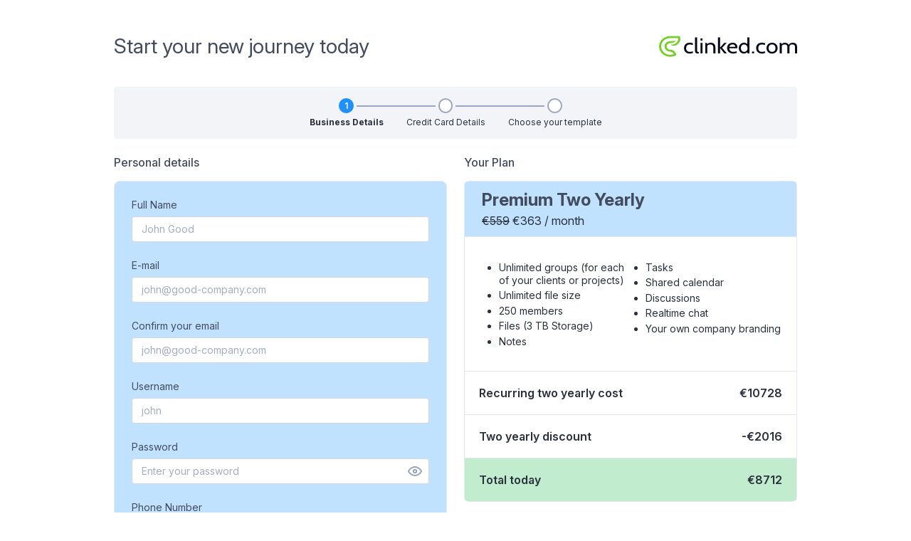

--- FILE ---
content_type: text/html;charset=UTF-8
request_url: https://app.clinked.app/uaa/signup/premium-24-EUR
body_size: 34406
content:
<!DOCTYPE html>
<html lang="en_US" data-context-path="/">

<head>
  <title>Signup</title>
  <meta charset="utf-8">
  <meta name="viewport" content="width=device-width, initial-scale=1.0">

  <meta name="csrf" content="7d31dcc4-a5f2-48d9-9360-65e74211bde0" />
  <meta name="csrf_header" content="X-CSRF-TOKEN" />

  <link type="text/css" rel="stylesheet" href="/css/main-d9c6a82501d65efd7a46d568fe0e7bf8.css">

  <link rel="shortcut icon" type="image/png" sizes="32x32" href="/images/favicon-32x32.png" integrity="sha384-v5NuZLnEQehbVESGLkemSce5Y/J1MFpyuYCGV6UhHsUtXGVsfP/grywyi1fNlSCR">
  <link rel="shortcut icon" type="image/png" sizes="96x96" href="/images/favicon-96x96.png" integrity="sha384-ZGR4ybqPSW3Xn1SrFYpEtZvwIQ5q/4AmVmawS9rhBM4q7eFgAyGR9fIDYb1G2UJ2">
  <link rel="shortcut icon" type="image/png" sizes="16x16" href="/images/favicon-16x16.png" integrity="sha384-QyqypnExnfTIJmIZvafuzMkg1/b/VOmqofXlIVZiZ1T/0Te/f6H1RFrIw7ucK0Tw">

  <!-- Google tag (gtag.js) -->
  <script async src="https://googletagmanager.com/gtag/js?id=G-746E0V23C3"></script>
  <script> window.dataLayer = window.dataLayer || []; function gtag(){dataLayer.push(arguments);} gtag('js', new Date()); gtag('config', 'G-746E0V23C3'); </script>

  <script nonce="safe">
    (function(w,d,t,r,u)
    {
      var f,n,i;
      w[u]=w[u]||[],f=function()
      {
        var o={ti:"56384020", enableAutoSpaTracking: true};
        o.q=w[u],w[u]=new UET(o),w[u].push("pageLoad")
      },
        n=d.createElement(t),n.src=r,n.async=1,n.onload=n.onreadystatechange=function()
      {
        var s=this.readyState;
        s&&s!=="loaded"&&s!=="complete"||(f(),n.onload=n.onreadystatechange=null)
      },
        i=d.getElementsByTagName(t)[0],i.parentNode.insertBefore(n,i)
    })
    (window,document,"script","//bat.bing.com/bat.js","uetq");
  </script>

  <link type="text/css" rel="stylesheet" href="/css/signup-0d80ed95cb19b2e5387d8a33adb292c6.css" integrity="sha384-GGQAfuPedoYko6entU7TLhcz0JcQE0xXoHIuRKLYVnERIuId68BAjpOfVge3cnAk">

  

  
    <script type="text/javascript" id="hs-script-loader" async defer src="//js.hs-scripts.com/2474032.js"></script>
  
</head>

<body>
  <div class="container is-max-desktop">
    <div class="level is-heading">
      <div class="level-left">
        <div class="level-item">
          <h1 class="title is-1">
            
            
            <span>Start your new journey today</span>
            
          </h1>
        </div>
      </div>
      <div class="level-right">
        <div class="level-item">
          <img src="/images/logo-signup.svg">
        </div>
      </div>
    </div>

    <div>
    <div class="field is-switch is-grouped is-justify-content-center" >
      <div class="control is-active ">
        <a class="is-flex is-flex-direction-column is-left" href="/uaa/signup/premium-24-EUR">
          <span class="tag-container">
            <span class="tag has-text-weight-semibold" data-counter="1"></span>
          </span>
          <span class="is-size-8">Business Details</span>
        </a>
      </div>
      <div class="control  ">
        <a class="is-flex is-flex-direction-column" href="/uaa/signup/premium-24-EUR/billing">
          <span class="tag-container">
            <span class="tag has-text-weight-semibold" data-counter="2"></span>
          </span>
          <span class="is-size-8">Credit Card Details</span>
        </a>
      </div>

      

      <div class="control  ">
        <a class="is-flex is-flex-direction-column is-right" href="/uaa/signup/premium-24-EUR/template">
          <span class="tag-container">
            <span class="tag has-text-weight-semibold" data-counter="3"></span>
          </span>
          <span class="is-size-8">Choose your template</span>
        </a>
      </div>
    </div>
  </div>

    

  <div id="signup" class="columns" data-url="/uaa/signup"
       v-cloak>
    <div class="column">
      <ValidationObserver ref="form" v-slot="form">
        <form autocomplete="off" @submit="signupAttempt">

          <h2 class="title is-2">Personal details</h2>

          <div class="card is-personal-details is-primary-background">
            <div class="card-content">
              <div class="field">
                <ValidationProvider name="name" vid="name" rules="required" v-slot="{ errors }">
                  <label class="label">Full Name</label>
                  <div class="control">
                    <input class="input"  v-model="name" :class="{ 'is-danger' : errors.length > 0 }" name="name" type="text" placeholder="John Good" autocomplete="name">
                  </div>
                  <p v-if="errors.length > 0" class="help is-danger">{{ errors[0] }}</p>
                </ValidationProvider>
              </div>
              <div class="field">
                <ValidationProvider name="e-mail" vid="email" rules="required|email|uniqueEmail" v-slot="{ errors }">
                  <label class="label">E-mail</label>
                  <div class="control">
                    <input class="input" name="email" v-model="email" :class="{ 'is-danger' : errors.length > 0 }" type="email" autocomplete="email" placeholder="john@good-company.com" inputmode="email">
                  </div>
                  <p v-if="errors.length > 0" class="help is-danger">{{ errors[0] }}</p>
                </ValidationProvider>
              </div>

              <div class="field">
                <ValidationProvider name="e-mail-confirm" vid="emailConfirm" rules="emailsMatch" v-slot="{ errors }">
                  <label class="label">Confirm your email</label>
                  <div class="control">
                    <input class="input" v-model="emailConfirm" :class="{ 'is-danger' : errors.length > 0 }" type="email" autocomplete="email" placeholder="john@good-company.com" inputmode="email">
                  </div>
                  <p v-if="errors.length > 0" class="help is-danger">{{ errors[0] }}</p>
                </ValidationProvider>
              </div>
              <div class="field">
                <ValidationProvider name="username" vid="username" rules="required|uniqueUsername" v-slot="{ errors }" ref="usernameValidationProvider">
                  <label class="label">Username</label>
                  <div class="control has-icons-right">
                    <input class="input" name="username" v-model="username"  :class="{ 'is-danger' : errors.length > 0 }" autocomplete="username" type="text" placeholder="john">
                    <span class="icon is-small is-right">
                        <i class="fas fa-check"></i>
                      </span>
                  </div>
                  <p v-if="errors.length > 0" class="help is-danger">{{ errors[0] }}</p>
                </ValidationProvider>
              </div>
              <div class="field">
                <ValidationProvider name="password" vid="password" rules="required|passwordSize:6|passwordUpper:true|passwordDigit:true" v-slot="{ errors }">
                  <label class="label">Password</label>
                  <div class="control">
                    <PasswordField v-model="password" name="password" placeholder="Enter your password" autocomplete="new-password" :has-error="errors.length > 0"></PasswordField>
                  </div>
                  <p v-if="errors.length > 0" class="help is-danger">{{ errors[0] }}</p>
                </ValidationProvider>
              </div>
              <div class="field">
                
                
                  <ValidationProvider name="phone" vid="phone" rules="required" v-slot="{ errors }">
                    <label class="label">Phone Number</label>
                    <div class="control">
                      <input class="input" name="name" v-model="phone" :class="{ 'is-danger' : errors.length > 0 }"  autocomplete="phone" type="tel" placeholder="+1 111..." inputmode="tel">
                    </div>
                    <p v-if="errors.length > 0" class="help is-danger">{{ errors[0] }}</p>
                  </ValidationProvider>
                
              </div>

              

              <div class="field">
                <ValidationProvider name="country" vid="country" rules="required" v-slot="{ errors }">
                  <label class="label">Country</label>
                  <div class="control">
                    <div class="select is-fullwidth" :class="{ 'is-danger' : errors.length > 0 }">
                      <select v-model="country" autocomplete="country">
                        <option value="" disabled>Select your option</option>
                        <optgroup>
                          <option value="AU">Australia</option>
                          <option value="CA">Canada</option>
                          <option value="GB">United Kingdom</option>
                          <option value="US">United States</option>
                        </optgroup>

                        <optgroup>
                          <option value="AT">Austria</option>
                          <option value="BE">Belgium</option>
                          <option value="BG">Bulgaria</option>
                          <option value="HR">Czech Republic</option>
                          <option value="DK">Denmark</option>
                          <option value="EE">Estonia</option>
                          <option value="FI">Finland</option>
                          <option value="FR">France</option>
                          <option value="DE">Germany</option>
                          <option value="GR">Greece</option>
                          <option value="HU">Hungary</option>
                          <option value="IE">Ireland</option>
                          <option value="IT">Italy</option>
                          <option value="LV">Latvia</option>
                          <option value="LT">Lithuania</option>
                          <option value="LU">Luxembourg</option>
                          <option value="MT">Malta</option>
                          <option value="NL">Netherlands</option>
                          <option value="PL">Poland</option>
                          <option value="PR">Portugal</option>
                          <option value="RO">Romania</option>
                          <option value="SK">Slovakia</option>
                          <option value="SI">Slovenia</option>
                          <option value="ES">Spain</option>
                          <option value="SE">Sweden</option>
                        </optgroup>

                        <optgroup>
                          <option value="AF">Afghanistan</option>
                          <option value="AX">Åland Islands</option>
                          <option value="AL">Albania</option>
                          <option value="DZ">Algeria</option>
                          <option value="AS">American Samoa</option>
                          <option value="AD">Andorra</option>
                          <option value="AO">Angola</option>
                          <option value="AI">Anguilla</option>
                          <option value="AQ">Antarctica</option>
                          <option value="AG">Antigua and Barbuda</option>
                          <option value="AR">Argentina</option>
                          <option value="AM">Armenia</option>
                          <option value="AW">Aruba</option>
                          <option value="AZ">Azerbaijan</option>
                          <option value="BS">Bahamas</option>
                          <option value="BH">Bahrain</option>
                          <option value="BD">Bangladesh</option>
                          <option value="BB">Barbados</option>
                          <option value="BY">Belarus</option>
                          <option value="BZ">Belize</option>
                          <option value="BJ">Benin</option>
                          <option value="BM">Bermuda</option>
                          <option value="BT">Bhutan</option>
                          <option value="BO">Bolivia, Plurinational State of</option>
                          <option value="BQ">Bonaire, Sint Eustatius and Saba</option>
                          <option value="BA">Bosnia and Herzegovina</option>
                          <option value="BW">Botswana</option>
                          <option value="BV">Bouvet Island</option>
                          <option value="BR">Brazil</option>
                          <option value="IO">British Indian Ocean Territory</option>
                          <option value="BN">Brunei Darussalam</option>
                          <option value="BF">Burkina Faso</option>
                          <option value="BI">Burundi</option>
                          <option value="KH">Cambodia</option>
                          <option value="CM">Cameroon</option>
                          <option value="CV">Cape Verde</option>
                          <option value="KY">Cayman Islands</option>
                          <option value="CF">Central African Republic</option>
                          <option value="TD">Chad</option>
                          <option value="CL">Chile</option>
                          <option value="CN">China</option>
                          <option value="CX">Christmas Island</option>
                          <option value="CC">Cocos (Keeling) Islands</option>
                          <option value="CO">Colombia</option>
                          <option value="KM">Comoros</option>
                          <option value="CD">Congo, the Democratic Republic of the</option>
                          <option value="CG">Congo</option>
                          <option value="CK">Cook Islands</option>
                          <option value="CR">Costa Rica</option>
                          <option value="CI">Côte d&#39;Ivoire</option>
                          <option value="CU">Cuba</option>
                          <option value="CW">Curaçao</option>
                          <option value="CY">Cyprus</option>
                          <option value="CZ">Czech Republic</option>
                          <option value="DJ">Djibouti</option>
                          <option value="DM">Dominica</option>
                          <option value="DO">Dominican Republic</option>
                          <option value="EC">Ecuador</option>
                          <option value="EG">Egypt</option>
                          <option value="SV">El Salvador</option>
                          <option value="GQ">Equatorial Guinea</option>
                          <option value="ER">Eritrea</option>
                          <option value="ET">Ethiopia</option>
                          <option value="FK">Falkland Islands (Malvinas)</option>
                          <option value="FO">Faroe Islands</option>
                          <option value="FJ">Fiji</option>
                          <option value="GF">French Guiana</option>
                          <option value="PF">French Polynesia</option>
                          <option value="TF">French Southern Territories</option>
                          <option value="GA">Gabon</option>
                          <option value="GM">Gambia</option>
                          <option value="GE">Georgia</option>
                          <option value="GH">Ghana</option>
                          <option value="GI">Gibraltar</option>
                          <option value="GL">Greenland</option>
                          <option value="GD">Grenada</option>
                          <option value="GP">Guadeloupe</option>
                          <option value="GU">Guam</option>
                          <option value="GT">Guatemala</option>
                          <option value="GG">Guernsey</option>
                          <option value="GW">Guinea-Bissau</option>
                          <option value="GN">Guinea</option>
                          <option value="GY">Guyana</option>
                          <option value="HT">Haiti</option>
                          <option value="HM">Heard Island and McDonald Islands</option>
                          <option value="VA">Holy See (Vatican City State)</option>
                          <option value="HN">Honduras</option>
                          <option value="HK">Hong Kong</option>
                          <option value="IS">Iceland</option>
                          <option value="IN">India</option>
                          <option value="ID">Indonesia</option>
                          <option value="IR">Iran, Islamic Republic of</option>
                          <option value="IQ">Iraq</option>
                          <option value="IM">Isle of Man</option>
                          <option value="IL">Israel</option>
                          <option value="JM">Jamaica</option>
                          <option value="JP">Japan</option>
                          <option value="JE">Jersey</option>
                          <option value="JO">Jordan</option>
                          <option value="KZ">Kazakhstan</option>
                          <option value="KE">Kenya</option>
                          <option value="KI">Kiribati</option>
                          <option value="KP">Korea, Democratic People&#39;s Republic of</option>
                          <option value="KR">Korea, Republic of</option>
                          <option value="KW">Kuwait</option>
                          <option value="KG">Kyrgyzstan</option>
                          <option value="LA">Lao People&#39;s Democratic Republic</option>
                          <option value="LB">Lebanon</option>
                          <option value="LS">Lesotho</option>
                          <option value="LR">Liberia</option>
                          <option value="LY">Libyan Arab Jamahiriya</option>
                          <option value="LI">Liechtenstein</option>
                          <option value="MO">Macao</option>
                          <option value="MK">Macedonia, the former Yugoslav Republic of</option>
                          <option value="MG">Madagascar</option>
                          <option value="MW">Malawi</option>
                          <option value="MY">Malaysia</option>
                          <option value="MV">Maldives</option>
                          <option value="ML">Mali</option>
                          <option value="MH">Marshall Islands</option>
                          <option value="MQ">Martinique</option>
                          <option value="MR">Mauritania</option>
                          <option value="MU">Mauritius</option>
                          <option value="YT">Mayotte</option>
                          <option value="MX">Mexico</option>
                          <option value="FM">Micronesia, Federated States of</option>
                          <option value="MD">Moldova, Republic of</option>
                          <option value="MC">Monaco</option>
                          <option value="MN">Mongolia</option>
                          <option value="ME">Montenegro</option>
                          <option value="MS">Montserrat</option>
                          <option value="MA">Morocco</option>
                          <option value="MZ">Mozambique</option>
                          <option value="MM">Myanmar</option>
                          <option value="NA">Namibia</option>
                          <option value="NR">Nauru</option>
                          <option value="NP">Nepal</option>
                          <option value="NC">New Caledonia</option>
                          <option value="NZ">New Zealand</option>
                          <option value="NI">Nicaragua</option>
                          <option value="NE">Niger</option>
                          <option value="NG">Nigeria</option>
                          <option value="NU">Niue</option>
                          <option value="NF">Norfolk Island</option>
                          <option value="MP">Northern Mariana Islands</option>
                          <option value="NO">Norway</option>
                          <option value="OM">Oman</option>
                          <option value="PK">Pakistan</option>
                          <option value="PW">Palau</option>
                          <option value="PS">Palestinian Territory, Occupied</option>
                          <option value="PA">Panama</option>
                          <option value="PG">Papua New Guinea</option>
                          <option value="PY">Paraguay</option>
                          <option value="PE">Peru</option>
                          <option value="PH">Philippines</option>
                          <option value="PN">Pitcairn</option>
                          <option value="PT">Portugal</option>
                          <option value="QA">Qatar</option>
                          <option value="RE">Réunion</option>
                          <option value="RU">Russian Federation</option>
                          <option value="RW">Rwanda</option>
                          <option value="BL">Saint Barthélemy</option>
                          <option value="SH">Saint Helena, Ascension and Tristan da Cunha</option>
                          <option value="KN">Saint Kitts and Nevis</option>
                          <option value="LC">Saint Lucia</option>
                          <option value="MF">Saint Martin (French part)</option>
                          <option value="PM">Saint Pierre and Miquelon</option>
                          <option value="VC">Saint Vincent and the Grenadines</option>
                          <option value="WS">Samoa</option>
                          <option value="SM">San Marino</option>
                          <option value="ST">Sao Tome and Principe</option>
                          <option value="SA">Saudi Arabia</option>
                          <option value="SN">Senegal</option>
                          <option value="RS">Serbia</option>
                          <option value="SC">Seychelles</option>
                          <option value="SL">Sierra Leone</option>
                          <option value="SG">Singapore</option>
                          <option value="SX">Sint Maarten (Dutch part)</option>
                          <option value="SB">Solomon Islands</option>
                          <option value="SO">Somalia</option>
                          <option value="ZA">South Africa</option>
                          <option value="GS">South Georgia and the South Sandwich Islands</option>
                          <option value="SS">South Sudan</option>
                          <option value="LK">Sri Lanka</option>
                          <option value="SD">Sudan</option>
                          <option value="SR">Suriname</option>
                          <option value="SJ">Svalbard and Jan Mayen</option>
                          <option value="SZ">Swaziland</option>
                          <option value="CH">Switzerland</option>
                          <option value="SY">Syrian Arab Republic</option>
                          <option value="TW">Taiwan, Province of China</option>
                          <option value="TJ">Tajikistan</option>
                          <option value="TZ">Tanzania, United Republic of</option>
                          <option value="TH">Thailand</option>
                          <option value="TL">Timor-Leste</option>
                          <option value="TG">Togo</option>
                          <option value="TK">Tokelau</option>
                          <option value="TO">Tonga</option>
                          <option value="TT">Trinidad and Tobago</option>
                          <option value="TN">Tunisia</option>
                          <option value="TR">Turkey</option>
                          <option value="TM">Turkmenistan</option>
                          <option value="TC">Turks and Caicos Islands</option>
                          <option value="TV">Tuvalu</option>
                          <option value="UG">Uganda</option>
                          <option value="UA">Ukraine</option>
                          <option value="AE">United Arab Emirates</option>
                          <option value="UM">United States Minor Outlying Islands</option>
                          <option value="UY">Uruguay</option>
                          <option value="UZ">Uzbekistan</option>
                          <option value="VU">Vanuatu</option>
                          <option value="VE">Venezuela, Bolivarian Republic of</option>
                          <option value="VN">Viet Nam</option>
                          <option value="VG">Virgin Islands, British</option>
                          <option value="VI">Virgin Islands, U.S.</option>
                          <option value="WF">Wallis and Futuna</option>
                          <option value="EH">Western Sahara</option>
                          <option value="YE">Yemen</option>
                          <option value="ZM">Zambia</option>
                          <option value="ZW">Zimbabwe</option>
                        </optgroup>
                      </select>
                    </div>
                  </div>
                  <p v-if="errors.length > 0" class="help is-danger">{{ errors[0] }}</p>
                </ValidationProvider>
              </div>
              <div class="field">
                <ValidationProvider name="origin of source" vid="originOfSource" rules="required" v-slot="{ errors }">
                  <label class="label">How did you find about us?</label>
                  <div class="control">
                    <div class="select is-fullwidth" :class="{ 'is-danger' : errors.length > 0 }">
                      <select v-model="originOfSource" autocomplete="originOfSource">
                        <option value="" disabled>Select your option</option>
                        <option value="PPC">Google Ad</option>
                        <option value="Organic Search">Google Search</option>
                        <option value="PPC Bing">Bing Ad</option>
                        <option value="Organic Search Bing">Bing Search</option>
                        <option value="Reviews site">Reviews site</option>
                        <option value="LinkedIn">LinkedIn</option>
                        <option value="Social (except LinkedIn)">Other Social Media</option>
                        <option value="Word of mouth">Word of mouth</option>
                        <option value="Link on another site">Clicked on a link on another site</option>
                        <option value="Other">Other</option>
                      </select>
                    </div>
                  </div>
                  <p v-if="errors.length > 0" class="help is-danger">{{ errors[0] }}</p>
                </ValidationProvider>
              </div>
              <div class="field">
                <ValidationProvider name="industry" vid="industry" rules="required" v-slot="{ errors }">
                  <label class="label">Industry</label>
                  <div class="control">
                    <div class="select is-fullwidth" :class="{ 'is-danger' : errors.length > 0 }">
                      <select v-model="industry" autocomplete="industry">
                        <option value="" disabled>Select your option</option>
                        <option value="Accounting">Accounting</option>
                        <option value="Consumer Goods">Consumer Goods</option>
                        <option value="Education">Education</option>
                        <option value="Engineering">Engineering</option>
                        <option value="Financial Services">Financial Services</option>
                        <option value="Government">Government</option>
                        <option value="Information Technology">Information Technology</option>
                        <option value="Insurance">Insurance</option>
                        <option value="Legal">Legal Services</option>
                        <option value="Marketing &amp; Media">Marketing &amp;amp; Media</option>
                        <option value="Medical">Medical</option>
                        <option value="Non-profit">Non-profit</option>
                        <option value="Professional Services">Professional Services</option>
                        <option value="Real Estate">Real Estate</option>
                        <option value="Transportation">Transportation</option>
                        <option value="Other">Other</option>
                      </select>
                    </div>
                  </div>
                  <p v-if="errors.length > 0" class="help is-danger">{{ errors[0] }}</p>
                </ValidationProvider>
              </div>
            </div>

          </div>

          <h2 class="title is-2">Account Details</h2>

          <div class="card is-account-details is-secondary-background">
            <div class="card-content">

              <div class="field">
                <ValidationProvider name="organisation" vid="account" rules="required" v-slot="{ errors }">
                  <label class="label">Organisation Name</label>
                  <div class="control">
                    <input class="input" name="account" v-model="account" :class="{ 'is-danger' : errors.length > 0 }" type="text" placeholder="Good Business Inc">
                  </div>
                  <p v-if="errors.length > 0" class="help is-danger">{{ errors[0] }}</p>
                </ValidationProvider>
              </div>

              <div class="field">
                <ValidationProvider name="domain" vid="domain" rules="required" v-slot="{ errors }" ref="domainValidationProvider">
                  <label class="label">Account URL</label>
                  <div class="control">
                    <div class="field has-addons">
                      <p class="control">
                        <a class="button is-static">
                          https://
                        </a>
                      </p>
                      <div class="control">
                        <input class="input" name="domain" v-model="domain" :class="{ 'is-danger' : errors.length > 0 }" type="text" placeholder="my-domain">
                      </div>
                      <p class="control">
                        <a class="button is-static">
                          .clinked.app
                        </a>
                      </p>
                    </div>
                  </div>
                  <p v-if="errors.length > 0" class="help is-danger">{{ errors[0] }}</p>
                </ValidationProvider>
              </div>

            </div>
          </div>

          <div class="field checkboxes is-size-6">
            <label class="checkbox">
              <input type="checkbox" v-model="mobileApp" name="mobileApp">
              I want my own branded mobile app, send me more info!
            </label>
            <label class="checkbox">
              <input type="checkbox" v-model="newsletterOptIn" name="newsletterOptIn" checked>
              Contact me about the latest Clinked news and features
            </label>
          </div>

          <div class="field is-submit">
            <button class="button is-primary is-large is-fullwidth" type="submit" :disabled="!form.valid || loading"  :class="{ 'is-loading' : loading }">
              <span>Continue</span>
              
            </button>
          </div>
          <div class="field has-text-centered is-size-7 is-terms">By signing up, you''re accepting our <a href="https://www.clinked.com/clinked-terms-of-service" target="_blank">Terms of service</a> and <a href="https://www.clinked.com/privacy-policy" target="_blank">Privacy Policy</a></div>
        </form>

      </ValidationObserver>

    </div>

    <div class="column">
      <h2 class="title is-2">Your Plan</h2>
      <div>
    <div class="card is-summary">
      <div class="card-header is-primary-background">
        <div class="card-header-title is-flex-direction-column is-align-items-flex-start">
          <h3 class="title is-3">
            Premium
            
              
              
              Two Yearly
            
          </h3>

          
          
            
            
            <p>
              <s>&euro;559</s>
              <span>&euro;363</span> /  month
            </p>
          
        </div>
      </div>
      <div class="card-content content features">
        
        <ul>
          <li>Unlimited groups (for each of your clients or projects)</li>
          <li> Unlimited file size</li>
          <li> 250 members</li>
          <li> Files (3 TB Storage)</li>
          <li> Notes</li>
          <li> Tasks</li>
          <li> Shared calendar</li>
          <li> Discussions</li>
          <li> Realtime chat</li>
          <li> Your own company branding</li>
        </ul>
        
      </div>

      <div class="card-content has-text-weight-semibold is-size-5 is-monthly-cost">
        <div class="columns is-gapless">
          <div class="column">
            
            
            Recurring two yearly cost
          </div>
          <div class="column has-text-right">
            
            
            &euro;10728
          </div>
        </div>
      </div>

      <div class="card-content has-text-weight-semibold is-size-5 is-discount">
        <div class="columns is-gapless">
          <div class="column">
            
            Two yearly discount
          </div>
          <div class="column has-text-right">
            
            -&euro;2016
          </div>
        </div>
      </div>

      

      

      
        <div class="card-content has-text-weight-semibold is-size-5 is-total-today is-secondary-background">
          <div class="columns is-gapless">
            <div class="column">Total today</div>
            <div class="column has-text-right">&euro;8712</div>
          </div>
        </div>

        

        
      
    </div>
  </div>
    </div>
  </div>

  </div>

  <script type="application/javascript" src="/js/vendor-da13955f686e3fd899ef749ca0b645dd.js"></script>
  <script type="application/javascript" src="/js/main-fea8e58563c10d9166c095389734c67b.js"></script>

  
  <script type="application/javascript" src="/js/signup-c9ce715dc411d43dfdb739606e760174.js" integrity="sha384-n6u0APScM151rUbYf3oNRDVSPyUrKItxacdyyMEJmSL1hg9huUA1PkWFBjOPK85D"></script>

</body>

</html>


--- FILE ---
content_type: text/css;charset=UTF-8
request_url: https://app.clinked.app/css/main-d9c6a82501d65efd7a46d568fe0e7bf8.css
body_size: 37277
content:
@import url(https://fonts.googleapis.com/css?family=Roboto:300,400,700);
/*! bulma.io v0.9.4 | MIT License | github.com/jgthms/bulma */.button,.file-cta,.file-name,.input,.pagination-ellipsis,.pagination-link,.pagination-next,.pagination-previous,.select select,.textarea{-moz-appearance:none;-webkit-appearance:none;align-items:center;border:1px solid transparent;border-radius:4px;box-shadow:none;display:inline-flex;font-size:.875rem;height:2.572em;justify-content:flex-start;line-height:1;padding:calc(.5em - 1px) calc(1em - 1px);position:relative;vertical-align:top}.button:active,.button:focus,.file-cta:active,.file-cta:focus,.file-name:active,.file-name:focus,.input:active,.input:focus,.is-active.button,.is-active.file-cta,.is-active.file-name,.is-active.input,.is-active.pagination-ellipsis,.is-active.pagination-link,.is-active.pagination-next,.is-active.pagination-previous,.is-active.textarea,.is-focused.button,.is-focused.file-cta,.is-focused.file-name,.is-focused.input,.is-focused.pagination-ellipsis,.is-focused.pagination-link,.is-focused.pagination-next,.is-focused.pagination-previous,.is-focused.textarea,.pagination-ellipsis:active,.pagination-ellipsis:focus,.pagination-link:active,.pagination-link:focus,.pagination-next:active,.pagination-next:focus,.pagination-previous:active,.pagination-previous:focus,.select select.is-active,.select select.is-focused,.select select:active,.select select:focus,.textarea:active,.textarea:focus{outline:none}.button[disabled],.file-cta[disabled],.file-name[disabled],.input[disabled],.pagination-ellipsis[disabled],.pagination-link[disabled],.pagination-next[disabled],.pagination-previous[disabled],.select fieldset[disabled] select,.select select[disabled],.textarea[disabled],fieldset[disabled] .button,fieldset[disabled] .file-cta,fieldset[disabled] .file-name,fieldset[disabled] .input,fieldset[disabled] .pagination-ellipsis,fieldset[disabled] .pagination-link,fieldset[disabled] .pagination-next,fieldset[disabled] .pagination-previous,fieldset[disabled] .select select,fieldset[disabled] .textarea{cursor:not-allowed}.breadcrumb,.button,.file,.is-unselectable,.pagination-ellipsis,.pagination-link,.pagination-next,.pagination-previous,.tabs{-webkit-touch-callout:none;-webkit-user-select:none;-moz-user-select:none;-ms-user-select:none;user-select:none}.navbar-link:not(.is-arrowless):after,.select:not(.is-multiple):not(.is-loading):after{border:3px solid transparent;border-radius:2px;border-right:0;border-top:0;content:" ";display:block;height:.625em;margin-top:-.4375em;pointer-events:none;position:absolute;top:50%;-webkit-transform:rotate(-45deg);transform:rotate(-45deg);-webkit-transform-origin:center;transform-origin:center;width:.625em}.block:not(:last-child),.box:not(:last-child),.breadcrumb:not(:last-child),.content:not(:last-child),.level:not(:last-child),.message:not(:last-child),.notification:not(:last-child),.pagination:not(:last-child),.progress:not(:last-child),.subtitle:not(:last-child),.table-container:not(:last-child),.table:not(:last-child),.tabs:not(:last-child),.title:not(:last-child){margin-bottom:1.5rem}.delete,.modal-close{-webkit-touch-callout:none;-webkit-user-select:none;-moz-user-select:none;-ms-user-select:none;user-select:none;-moz-appearance:none;-webkit-appearance:none;background-color:hsla(0,0%,4%,.2);border:none;border-radius:9999px;cursor:pointer;pointer-events:auto;display:inline-block;flex-grow:0;flex-shrink:0;font-size:0;height:20px;max-height:20px;max-width:20px;min-height:20px;min-width:20px;outline:none;position:relative;vertical-align:top;width:20px}.delete:after,.delete:before,.modal-close:after,.modal-close:before{background-color:#fff;content:"";display:block;left:50%;position:absolute;top:50%;-webkit-transform:translateX(-50%) translateY(-50%) rotate(45deg);transform:translateX(-50%) translateY(-50%) rotate(45deg);-webkit-transform-origin:center center;transform-origin:center center}.delete:before,.modal-close:before{height:2px;width:50%}.delete:after,.modal-close:after{height:50%;width:2px}.delete:focus,.delete:hover,.modal-close:focus,.modal-close:hover{background-color:hsla(0,0%,4%,.3)}.delete:active,.modal-close:active{background-color:hsla(0,0%,4%,.4)}.is-small.delete,.is-small.modal-close{height:16px;max-height:16px;max-width:16px;min-height:16px;min-width:16px;width:16px}.is-medium.delete,.is-medium.modal-close{height:24px;max-height:24px;max-width:24px;min-height:24px;min-width:24px;width:24px}.is-large.delete,.is-large.modal-close{height:32px;max-height:32px;max-width:32px;min-height:32px;min-width:32px;width:32px}.button.is-loading:after,.control.is-loading:after,.loader,.select.is-loading:after{-webkit-animation:spinAround .5s infinite linear;animation:spinAround .5s infinite linear;border:2px solid #e4e8f1;border-radius:9999px;border-right-color:transparent;border-top-color:transparent;content:"";display:block;height:1em;position:relative;width:1em}.hero-video,.image.is-1by1 .has-ratio,.image.is-1by1 img,.image.is-1by2 .has-ratio,.image.is-1by2 img,.image.is-1by3 .has-ratio,.image.is-1by3 img,.image.is-2by1 .has-ratio,.image.is-2by1 img,.image.is-2by3 .has-ratio,.image.is-2by3 img,.image.is-3by1 .has-ratio,.image.is-3by1 img,.image.is-3by2 .has-ratio,.image.is-3by2 img,.image.is-3by4 .has-ratio,.image.is-3by4 img,.image.is-3by5 .has-ratio,.image.is-3by5 img,.image.is-4by3 .has-ratio,.image.is-4by3 img,.image.is-4by5 .has-ratio,.image.is-4by5 img,.image.is-5by3 .has-ratio,.image.is-5by3 img,.image.is-5by4 .has-ratio,.image.is-5by4 img,.image.is-9by16 .has-ratio,.image.is-9by16 img,.image.is-16by9 .has-ratio,.image.is-16by9 img,.image.is-square .has-ratio,.image.is-square img,.is-overlay,.modal,.modal-background{bottom:0;left:0;position:absolute;right:0;top:0}.navbar-burger{color:currentColor;font-family:inherit;font-size:1em}/*! minireset.css v0.0.6 | MIT License | github.com/jgthms/minireset.css */.navbar-burger,blockquote,body,dd,dl,dt,fieldset,figure,h1,h2,h3,h4,h5,h6,hr,html,iframe,legend,li,ol,p,pre,textarea,ul{margin:0;padding:0}h1,h2,h3,h4,h5,h6{font-size:100%;font-weight:400}ul{list-style:none}button,input,select,textarea{margin:0}html{box-sizing:border-box}*,:after,:before{box-sizing:inherit}img,video{height:auto;max-width:100%}iframe{border:0}table{border-collapse:collapse;border-spacing:0}td,th{padding:0}td:not([align]),th:not([align]){text-align:inherit}html{background-color:#f2f4f8;font-size:16px;-moz-osx-font-smoothing:grayscale;-webkit-font-smoothing:antialiased;min-width:300px;overflow-x:hidden;overflow-y:scroll;text-rendering:optimizeLegibility;-webkit-text-size-adjust:100%;-moz-text-size-adjust:100%;-ms-text-size-adjust:100%;text-size-adjust:100%}article,aside,figure,footer,header,hgroup,section{display:block}body,button,input,optgroup,select,textarea{font-family:Roboto,sans-serif}code,pre{-moz-osx-font-smoothing:auto;-webkit-font-smoothing:auto;font-family:monospace}body{color:#2a303c;font-size:1em;font-weight:400;line-height:1.5}a{color:#2e9dff;cursor:pointer;text-decoration:none}a strong{color:currentColor}a:hover{color:#004f94}code{background-color:#f2f4f8;color:#da1039;font-size:.875em;font-weight:400;padding:.25em .5em}hr{background-color:#e4e8f1;border:none;display:block;height:2px;margin:1.5rem 0}img{height:auto;max-width:100%}input[type=checkbox],input[type=radio]{vertical-align:baseline}small{font-size:.875em}span{font-style:inherit;font-weight:inherit}strong{color:#2a303c;font-weight:700}fieldset{border:none}pre{-webkit-overflow-scrolling:touch;background-color:#f2f4f8;color:#2a303c;font-size:.875em;overflow-x:auto;padding:1.25rem 1.5rem;white-space:pre;word-wrap:normal}pre code{background-color:transparent;color:currentColor;font-size:1em;padding:0}table td,table th{vertical-align:top}table td:not([align]),table th:not([align]){text-align:inherit}table th{color:#2a303c}@-webkit-keyframes spinAround{0%{-webkit-transform:rotate(0deg);transform:rotate(0deg)}to{-webkit-transform:rotate(359deg);transform:rotate(359deg)}}@keyframes spinAround{0%{-webkit-transform:rotate(0deg);transform:rotate(0deg)}to{-webkit-transform:rotate(359deg);transform:rotate(359deg)}}.box{background-color:#fff;border-radius:6px;box-shadow:0 .5em 1em -.125em hsla(0,0%,4%,.1),0 0 0 1px hsla(0,0%,4%,.02);color:#2a303c;display:block;padding:1.25rem}a.box:focus,a.box:hover{box-shadow:0 .5em 1em -.125em hsla(0,0%,4%,.1),0 0 0 1px #2e9dff}a.box:active{box-shadow:inset 0 1px 2px hsla(0,0%,4%,.2),0 0 0 1px #2e9dff}.button{background-color:#fff;border-color:#e4e8f1;border-width:1px;color:#7885a1;cursor:pointer;justify-content:center;padding:calc(.5em - 1px) 1.08em;text-align:center;white-space:nowrap}.button strong{color:inherit}.button .icon,.button .icon.is-large,.button .icon.is-medium,.button .icon.is-small{height:1.5em;width:1.5em}.button .icon:first-child:not(:last-child){margin-left:calc(-.54em - 1px);margin-right:.27em}.button .icon:last-child:not(:first-child){margin-left:.27em;margin-right:calc(-.54em - 1px)}.button .icon:first-child:last-child{margin-left:calc(-.54em - 1px);margin-right:calc(-.54em - 1px)}.button.is-hovered,.button:hover{border-color:#9ba7c0;color:#8692ac}.button.is-focused,.button:focus{border-color:#2e9dff;color:#8692ac}.button.is-focused:not(:active),.button:focus:not(:active){box-shadow:0 0 0 .125em rgba(46,157,255,.25)}.button.is-active,.button:active{border-color:#7885a1;color:#8692ac}.button.is-text{background-color:transparent;border-color:transparent;color:#2a303c;text-decoration:underline}.button.is-text.is-focused,.button.is-text.is-hovered,.button.is-text:focus,.button.is-text:hover{background-color:#f2f4f8;color:#2a303c}.button.is-text.is-active,.button.is-text:active{background-color:#e1e6ef;color:#2a303c}.button.is-text[disabled],fieldset[disabled] .button.is-text{background-color:transparent;border-color:transparent;box-shadow:none}.button.is-ghost{background:none;border-color:transparent;color:#2e9dff;text-decoration:none}.button.is-ghost.is-hovered,.button.is-ghost:hover{color:#2e9dff;text-decoration:underline}.button.is-white{background-color:#fff;border-color:transparent;color:#0a0a0a}.button.is-white.is-hovered,.button.is-white:hover{background-color:#f9f9f9;border-color:transparent;color:#0a0a0a}.button.is-white.is-focused,.button.is-white:focus{border-color:transparent;color:#0a0a0a}.button.is-white.is-focused:not(:active),.button.is-white:focus:not(:active){box-shadow:0 0 0 .125em hsla(0,0%,100%,.25)}.button.is-white.is-active,.button.is-white:active{background-color:#f2f2f2;border-color:transparent;color:#0a0a0a}.button.is-white[disabled],fieldset[disabled] .button.is-white{background-color:#fff;border-color:#fff;box-shadow:none}.button.is-white.is-inverted{background-color:#0a0a0a;color:#fff}.button.is-white.is-inverted.is-hovered,.button.is-white.is-inverted:hover{background-color:#000}.button.is-white.is-inverted[disabled],fieldset[disabled] .button.is-white.is-inverted{background-color:#0a0a0a;border-color:transparent;box-shadow:none;color:#fff}.button.is-white.is-loading:after{border-color:transparent transparent #0a0a0a #0a0a0a!important}.button.is-white.is-outlined{background-color:transparent;border-color:#fff;color:#fff}.button.is-white.is-outlined.is-focused,.button.is-white.is-outlined.is-hovered,.button.is-white.is-outlined:focus,.button.is-white.is-outlined:hover{background-color:#fff;border-color:#fff;color:#0a0a0a}.button.is-white.is-outlined.is-loading:after{border-color:transparent transparent #fff #fff!important}.button.is-white.is-outlined.is-loading.is-focused:after,.button.is-white.is-outlined.is-loading.is-hovered:after,.button.is-white.is-outlined.is-loading:focus:after,.button.is-white.is-outlined.is-loading:hover:after{border-color:transparent transparent #0a0a0a #0a0a0a!important}.button.is-white.is-outlined[disabled],fieldset[disabled] .button.is-white.is-outlined{background-color:transparent;border-color:#fff;box-shadow:none;color:#fff}.button.is-white.is-inverted.is-outlined{background-color:transparent;border-color:#0a0a0a;color:#0a0a0a}.button.is-white.is-inverted.is-outlined.is-focused,.button.is-white.is-inverted.is-outlined.is-hovered,.button.is-white.is-inverted.is-outlined:focus,.button.is-white.is-inverted.is-outlined:hover{background-color:#0a0a0a;color:#fff}.button.is-white.is-inverted.is-outlined.is-loading.is-focused:after,.button.is-white.is-inverted.is-outlined.is-loading.is-hovered:after,.button.is-white.is-inverted.is-outlined.is-loading:focus:after,.button.is-white.is-inverted.is-outlined.is-loading:hover:after{border-color:transparent transparent #fff #fff!important}.button.is-white.is-inverted.is-outlined[disabled],fieldset[disabled] .button.is-white.is-inverted.is-outlined{background-color:transparent;border-color:#0a0a0a;box-shadow:none;color:#0a0a0a}.button.is-black{background-color:#0a0a0a;border-color:transparent;color:#fff}.button.is-black.is-hovered,.button.is-black:hover{background-color:#040404;border-color:transparent;color:#fff}.button.is-black.is-focused,.button.is-black:focus{border-color:transparent;color:#fff}.button.is-black.is-focused:not(:active),.button.is-black:focus:not(:active){box-shadow:0 0 0 .125em hsla(0,0%,4%,.25)}.button.is-black.is-active,.button.is-black:active{background-color:#000;border-color:transparent;color:#fff}.button.is-black[disabled],fieldset[disabled] .button.is-black{background-color:#0a0a0a;border-color:#0a0a0a;box-shadow:none}.button.is-black.is-inverted{background-color:#fff;color:#0a0a0a}.button.is-black.is-inverted.is-hovered,.button.is-black.is-inverted:hover{background-color:#f2f2f2}.button.is-black.is-inverted[disabled],fieldset[disabled] .button.is-black.is-inverted{background-color:#fff;border-color:transparent;box-shadow:none;color:#0a0a0a}.button.is-black.is-loading:after{border-color:transparent transparent #fff #fff!important}.button.is-black.is-outlined{background-color:transparent;border-color:#0a0a0a;color:#0a0a0a}.button.is-black.is-outlined.is-focused,.button.is-black.is-outlined.is-hovered,.button.is-black.is-outlined:focus,.button.is-black.is-outlined:hover{background-color:#0a0a0a;border-color:#0a0a0a;color:#fff}.button.is-black.is-outlined.is-loading:after{border-color:transparent transparent #0a0a0a #0a0a0a!important}.button.is-black.is-outlined.is-loading.is-focused:after,.button.is-black.is-outlined.is-loading.is-hovered:after,.button.is-black.is-outlined.is-loading:focus:after,.button.is-black.is-outlined.is-loading:hover:after{border-color:transparent transparent #fff #fff!important}.button.is-black.is-outlined[disabled],fieldset[disabled] .button.is-black.is-outlined{background-color:transparent;border-color:#0a0a0a;box-shadow:none;color:#0a0a0a}.button.is-black.is-inverted.is-outlined{background-color:transparent;border-color:#fff;color:#fff}.button.is-black.is-inverted.is-outlined.is-focused,.button.is-black.is-inverted.is-outlined.is-hovered,.button.is-black.is-inverted.is-outlined:focus,.button.is-black.is-inverted.is-outlined:hover{background-color:#fff;color:#0a0a0a}.button.is-black.is-inverted.is-outlined.is-loading.is-focused:after,.button.is-black.is-inverted.is-outlined.is-loading.is-hovered:after,.button.is-black.is-inverted.is-outlined.is-loading:focus:after,.button.is-black.is-inverted.is-outlined.is-loading:hover:after{border-color:transparent transparent #0a0a0a #0a0a0a!important}.button.is-black.is-inverted.is-outlined[disabled],fieldset[disabled] .button.is-black.is-inverted.is-outlined{background-color:transparent;border-color:#fff;box-shadow:none;color:#fff}.button.is-light{background-color:#f2f4f8;border-color:transparent;color:rgba(0,0,0,.7)}.button.is-light.is-hovered,.button.is-light:hover{background-color:#e9edf3;border-color:transparent;color:rgba(0,0,0,.7)}.button.is-light.is-focused,.button.is-light:focus{border-color:transparent;color:rgba(0,0,0,.7)}.button.is-light.is-focused:not(:active),.button.is-light:focus:not(:active){box-shadow:0 0 0 .125em rgba(242,244,248,.25)}.button.is-light.is-active,.button.is-light:active{background-color:#e1e6ef;border-color:transparent;color:rgba(0,0,0,.7)}.button.is-light[disabled],fieldset[disabled] .button.is-light{background-color:#f2f4f8;border-color:#f2f4f8;box-shadow:none}.button.is-light.is-inverted{color:#f2f4f8}.button.is-light.is-inverted,.button.is-light.is-inverted.is-hovered,.button.is-light.is-inverted:hover{background-color:rgba(0,0,0,.7)}.button.is-light.is-inverted[disabled],fieldset[disabled] .button.is-light.is-inverted{background-color:rgba(0,0,0,.7);border-color:transparent;box-shadow:none;color:#f2f4f8}.button.is-light.is-loading:after{border-color:transparent transparent rgba(0,0,0,.7) rgba(0,0,0,.7)!important}.button.is-light.is-outlined{background-color:transparent;border-color:#f2f4f8;color:#f2f4f8}.button.is-light.is-outlined.is-focused,.button.is-light.is-outlined.is-hovered,.button.is-light.is-outlined:focus,.button.is-light.is-outlined:hover{background-color:#f2f4f8;border-color:#f2f4f8;color:rgba(0,0,0,.7)}.button.is-light.is-outlined.is-loading:after{border-color:transparent transparent #f2f4f8 #f2f4f8!important}.button.is-light.is-outlined.is-loading.is-focused:after,.button.is-light.is-outlined.is-loading.is-hovered:after,.button.is-light.is-outlined.is-loading:focus:after,.button.is-light.is-outlined.is-loading:hover:after{border-color:transparent transparent rgba(0,0,0,.7) rgba(0,0,0,.7)!important}.button.is-light.is-outlined[disabled],fieldset[disabled] .button.is-light.is-outlined{background-color:transparent;border-color:#f2f4f8;box-shadow:none;color:#f2f4f8}.button.is-light.is-inverted.is-outlined{background-color:transparent;border-color:rgba(0,0,0,.7);color:rgba(0,0,0,.7)}.button.is-light.is-inverted.is-outlined.is-focused,.button.is-light.is-inverted.is-outlined.is-hovered,.button.is-light.is-inverted.is-outlined:focus,.button.is-light.is-inverted.is-outlined:hover{background-color:rgba(0,0,0,.7);color:#f2f4f8}.button.is-light.is-inverted.is-outlined.is-loading.is-focused:after,.button.is-light.is-inverted.is-outlined.is-loading.is-hovered:after,.button.is-light.is-inverted.is-outlined.is-loading:focus:after,.button.is-light.is-inverted.is-outlined.is-loading:hover:after{border-color:transparent transparent #f2f4f8 #f2f4f8!important}.button.is-light.is-inverted.is-outlined[disabled],fieldset[disabled] .button.is-light.is-inverted.is-outlined{background-color:transparent;border-color:rgba(0,0,0,.7);box-shadow:none;color:rgba(0,0,0,.7)}.button.is-dark{background-color:#8692ac;border-color:transparent;color:#fff}.button.is-dark.is-hovered,.button.is-dark:hover{background-color:#7e8ba7;border-color:transparent;color:#fff}.button.is-dark.is-focused,.button.is-dark:focus{border-color:transparent;color:#fff}.button.is-dark.is-focused:not(:active),.button.is-dark:focus:not(:active){box-shadow:0 0 0 .125em rgba(134,146,172,.25)}.button.is-dark.is-active,.button.is-dark:active{background-color:#7684a2;border-color:transparent;color:#fff}.button.is-dark[disabled],fieldset[disabled] .button.is-dark{background-color:#8692ac;border-color:#8692ac;box-shadow:none}.button.is-dark.is-inverted{background-color:#fff;color:#8692ac}.button.is-dark.is-inverted.is-hovered,.button.is-dark.is-inverted:hover{background-color:#f2f2f2}.button.is-dark.is-inverted[disabled],fieldset[disabled] .button.is-dark.is-inverted{background-color:#fff;border-color:transparent;box-shadow:none;color:#8692ac}.button.is-dark.is-loading:after{border-color:transparent transparent #fff #fff!important}.button.is-dark.is-outlined{background-color:transparent;border-color:#8692ac;color:#8692ac}.button.is-dark.is-outlined.is-focused,.button.is-dark.is-outlined.is-hovered,.button.is-dark.is-outlined:focus,.button.is-dark.is-outlined:hover{background-color:#8692ac;border-color:#8692ac;color:#fff}.button.is-dark.is-outlined.is-loading:after{border-color:transparent transparent #8692ac #8692ac!important}.button.is-dark.is-outlined.is-loading.is-focused:after,.button.is-dark.is-outlined.is-loading.is-hovered:after,.button.is-dark.is-outlined.is-loading:focus:after,.button.is-dark.is-outlined.is-loading:hover:after{border-color:transparent transparent #fff #fff!important}.button.is-dark.is-outlined[disabled],fieldset[disabled] .button.is-dark.is-outlined{background-color:transparent;border-color:#8692ac;box-shadow:none;color:#8692ac}.button.is-dark.is-inverted.is-outlined{background-color:transparent;border-color:#fff;color:#fff}.button.is-dark.is-inverted.is-outlined.is-focused,.button.is-dark.is-inverted.is-outlined.is-hovered,.button.is-dark.is-inverted.is-outlined:focus,.button.is-dark.is-inverted.is-outlined:hover{background-color:#fff;color:#8692ac}.button.is-dark.is-inverted.is-outlined.is-loading.is-focused:after,.button.is-dark.is-inverted.is-outlined.is-loading.is-hovered:after,.button.is-dark.is-inverted.is-outlined.is-loading:focus:after,.button.is-dark.is-inverted.is-outlined.is-loading:hover:after{border-color:transparent transparent #8692ac #8692ac!important}.button.is-dark.is-inverted.is-outlined[disabled],fieldset[disabled] .button.is-dark.is-inverted.is-outlined{background-color:transparent;border-color:#fff;box-shadow:none;color:#fff}.button.is-primary{background-color:#2e9dff;border-color:transparent;color:#fff}.button.is-primary.is-hovered,.button.is-primary:hover{background-color:#2197ff;border-color:transparent;color:#fff}.button.is-primary.is-focused,.button.is-primary:focus{border-color:transparent;color:#fff}.button.is-primary.is-focused:not(:active),.button.is-primary:focus:not(:active){box-shadow:0 0 0 .125em rgba(46,157,255,.25)}.button.is-primary.is-active,.button.is-primary:active{background-color:#1492ff;border-color:transparent;color:#fff}.button.is-primary[disabled],fieldset[disabled] .button.is-primary{background-color:#2e9dff;border-color:#2e9dff;box-shadow:none}.button.is-primary.is-inverted{background-color:#fff;color:#2e9dff}.button.is-primary.is-inverted.is-hovered,.button.is-primary.is-inverted:hover{background-color:#f2f2f2}.button.is-primary.is-inverted[disabled],fieldset[disabled] .button.is-primary.is-inverted{background-color:#fff;border-color:transparent;box-shadow:none;color:#2e9dff}.button.is-primary.is-loading:after{border-color:transparent transparent #fff #fff!important}.button.is-primary.is-outlined{background-color:transparent;border-color:#2e9dff;color:#2e9dff}.button.is-primary.is-outlined.is-focused,.button.is-primary.is-outlined.is-hovered,.button.is-primary.is-outlined:focus,.button.is-primary.is-outlined:hover{background-color:#2e9dff;border-color:#2e9dff;color:#fff}.button.is-primary.is-outlined.is-loading:after{border-color:transparent transparent #2e9dff #2e9dff!important}.button.is-primary.is-outlined.is-loading.is-focused:after,.button.is-primary.is-outlined.is-loading.is-hovered:after,.button.is-primary.is-outlined.is-loading:focus:after,.button.is-primary.is-outlined.is-loading:hover:after{border-color:transparent transparent #fff #fff!important}.button.is-primary.is-outlined[disabled],fieldset[disabled] .button.is-primary.is-outlined{background-color:transparent;border-color:#2e9dff;box-shadow:none;color:#2e9dff}.button.is-primary.is-inverted.is-outlined{background-color:transparent;border-color:#fff;color:#fff}.button.is-primary.is-inverted.is-outlined.is-focused,.button.is-primary.is-inverted.is-outlined.is-hovered,.button.is-primary.is-inverted.is-outlined:focus,.button.is-primary.is-inverted.is-outlined:hover{background-color:#fff;color:#2e9dff}.button.is-primary.is-inverted.is-outlined.is-loading.is-focused:after,.button.is-primary.is-inverted.is-outlined.is-loading.is-hovered:after,.button.is-primary.is-inverted.is-outlined.is-loading:focus:after,.button.is-primary.is-inverted.is-outlined.is-loading:hover:after{border-color:transparent transparent #2e9dff #2e9dff!important}.button.is-primary.is-inverted.is-outlined[disabled],fieldset[disabled] .button.is-primary.is-inverted.is-outlined{background-color:transparent;border-color:#fff;box-shadow:none;color:#fff}.button.is-primary.is-light{background-color:#ebf5ff;color:#0065bd}.button.is-primary.is-light.is-hovered,.button.is-primary.is-light:hover{background-color:#def0ff;border-color:transparent;color:#0065bd}.button.is-primary.is-light.is-active,.button.is-primary.is-light:active{background-color:#d1eaff;border-color:transparent;color:#0065bd}.button.is-link{background-color:#2e9dff;border-color:transparent;color:#fff}.button.is-link.is-hovered,.button.is-link:hover{background-color:#2197ff;border-color:transparent;color:#fff}.button.is-link.is-focused,.button.is-link:focus{border-color:transparent;color:#fff}.button.is-link.is-focused:not(:active),.button.is-link:focus:not(:active){box-shadow:0 0 0 .125em rgba(46,157,255,.25)}.button.is-link.is-active,.button.is-link:active{background-color:#1492ff;border-color:transparent;color:#fff}.button.is-link[disabled],fieldset[disabled] .button.is-link{background-color:#2e9dff;border-color:#2e9dff;box-shadow:none}.button.is-link.is-inverted{background-color:#fff;color:#2e9dff}.button.is-link.is-inverted.is-hovered,.button.is-link.is-inverted:hover{background-color:#f2f2f2}.button.is-link.is-inverted[disabled],fieldset[disabled] .button.is-link.is-inverted{background-color:#fff;border-color:transparent;box-shadow:none;color:#2e9dff}.button.is-link.is-loading:after{border-color:transparent transparent #fff #fff!important}.button.is-link.is-outlined{background-color:transparent;border-color:#2e9dff;color:#2e9dff}.button.is-link.is-outlined.is-focused,.button.is-link.is-outlined.is-hovered,.button.is-link.is-outlined:focus,.button.is-link.is-outlined:hover{background-color:#2e9dff;border-color:#2e9dff;color:#fff}.button.is-link.is-outlined.is-loading:after{border-color:transparent transparent #2e9dff #2e9dff!important}.button.is-link.is-outlined.is-loading.is-focused:after,.button.is-link.is-outlined.is-loading.is-hovered:after,.button.is-link.is-outlined.is-loading:focus:after,.button.is-link.is-outlined.is-loading:hover:after{border-color:transparent transparent #fff #fff!important}.button.is-link.is-outlined[disabled],fieldset[disabled] .button.is-link.is-outlined{background-color:transparent;border-color:#2e9dff;box-shadow:none;color:#2e9dff}.button.is-link.is-inverted.is-outlined{background-color:transparent;border-color:#fff;color:#fff}.button.is-link.is-inverted.is-outlined.is-focused,.button.is-link.is-inverted.is-outlined.is-hovered,.button.is-link.is-inverted.is-outlined:focus,.button.is-link.is-inverted.is-outlined:hover{background-color:#fff;color:#2e9dff}.button.is-link.is-inverted.is-outlined.is-loading.is-focused:after,.button.is-link.is-inverted.is-outlined.is-loading.is-hovered:after,.button.is-link.is-inverted.is-outlined.is-loading:focus:after,.button.is-link.is-inverted.is-outlined.is-loading:hover:after{border-color:transparent transparent #2e9dff #2e9dff!important}.button.is-link.is-inverted.is-outlined[disabled],fieldset[disabled] .button.is-link.is-inverted.is-outlined{background-color:transparent;border-color:#fff;box-shadow:none;color:#fff}.button.is-link.is-light{background-color:#ebf5ff;color:#0065bd}.button.is-link.is-light.is-hovered,.button.is-link.is-light:hover{background-color:#def0ff;border-color:transparent;color:#0065bd}.button.is-link.is-light.is-active,.button.is-link.is-light:active{background-color:#d1eaff;border-color:transparent;color:#0065bd}.button.is-info{background-color:#3e8ed0;border-color:transparent;color:#fff}.button.is-info.is-hovered,.button.is-info:hover{background-color:#3488ce;border-color:transparent;color:#fff}.button.is-info.is-focused,.button.is-info:focus{border-color:transparent;color:#fff}.button.is-info.is-focused:not(:active),.button.is-info:focus:not(:active){box-shadow:0 0 0 .125em rgba(62,142,208,.25)}.button.is-info.is-active,.button.is-info:active{background-color:#3082c5;border-color:transparent;color:#fff}.button.is-info[disabled],fieldset[disabled] .button.is-info{background-color:#3e8ed0;border-color:#3e8ed0;box-shadow:none}.button.is-info.is-inverted{background-color:#fff;color:#3e8ed0}.button.is-info.is-inverted.is-hovered,.button.is-info.is-inverted:hover{background-color:#f2f2f2}.button.is-info.is-inverted[disabled],fieldset[disabled] .button.is-info.is-inverted{background-color:#fff;border-color:transparent;box-shadow:none;color:#3e8ed0}.button.is-info.is-loading:after{border-color:transparent transparent #fff #fff!important}.button.is-info.is-outlined{background-color:transparent;border-color:#3e8ed0;color:#3e8ed0}.button.is-info.is-outlined.is-focused,.button.is-info.is-outlined.is-hovered,.button.is-info.is-outlined:focus,.button.is-info.is-outlined:hover{background-color:#3e8ed0;border-color:#3e8ed0;color:#fff}.button.is-info.is-outlined.is-loading:after{border-color:transparent transparent #3e8ed0 #3e8ed0!important}.button.is-info.is-outlined.is-loading.is-focused:after,.button.is-info.is-outlined.is-loading.is-hovered:after,.button.is-info.is-outlined.is-loading:focus:after,.button.is-info.is-outlined.is-loading:hover:after{border-color:transparent transparent #fff #fff!important}.button.is-info.is-outlined[disabled],fieldset[disabled] .button.is-info.is-outlined{background-color:transparent;border-color:#3e8ed0;box-shadow:none;color:#3e8ed0}.button.is-info.is-inverted.is-outlined{background-color:transparent;border-color:#fff;color:#fff}.button.is-info.is-inverted.is-outlined.is-focused,.button.is-info.is-inverted.is-outlined.is-hovered,.button.is-info.is-inverted.is-outlined:focus,.button.is-info.is-inverted.is-outlined:hover{background-color:#fff;color:#3e8ed0}.button.is-info.is-inverted.is-outlined.is-loading.is-focused:after,.button.is-info.is-inverted.is-outlined.is-loading.is-hovered:after,.button.is-info.is-inverted.is-outlined.is-loading:focus:after,.button.is-info.is-inverted.is-outlined.is-loading:hover:after{border-color:transparent transparent #3e8ed0 #3e8ed0!important}.button.is-info.is-inverted.is-outlined[disabled],fieldset[disabled] .button.is-info.is-inverted.is-outlined{background-color:transparent;border-color:#fff;box-shadow:none;color:#fff}.button.is-info.is-light{background-color:#eff5fb;color:#296fa8}.button.is-info.is-light.is-hovered,.button.is-info.is-light:hover{background-color:#e4eff9;border-color:transparent;color:#296fa8}.button.is-info.is-light.is-active,.button.is-info.is-light:active{background-color:#dae9f6;border-color:transparent;color:#296fa8}.button.is-success{background-color:#33c15e;border-color:transparent;color:#fff}.button.is-success.is-hovered,.button.is-success:hover{background-color:#31b759;border-color:transparent;color:#fff}.button.is-success.is-focused,.button.is-success:focus{border-color:transparent;color:#fff}.button.is-success.is-focused:not(:active),.button.is-success:focus:not(:active){box-shadow:0 0 0 .125em rgba(51,193,94,.25)}.button.is-success.is-active,.button.is-success:active{background-color:#2ead54;border-color:transparent;color:#fff}.button.is-success[disabled],fieldset[disabled] .button.is-success{background-color:#33c15e;border-color:#33c15e;box-shadow:none}.button.is-success.is-inverted{background-color:#fff;color:#33c15e}.button.is-success.is-inverted.is-hovered,.button.is-success.is-inverted:hover{background-color:#f2f2f2}.button.is-success.is-inverted[disabled],fieldset[disabled] .button.is-success.is-inverted{background-color:#fff;border-color:transparent;box-shadow:none;color:#33c15e}.button.is-success.is-loading:after{border-color:transparent transparent #fff #fff!important}.button.is-success.is-outlined{background-color:transparent;border-color:#33c15e;color:#33c15e}.button.is-success.is-outlined.is-focused,.button.is-success.is-outlined.is-hovered,.button.is-success.is-outlined:focus,.button.is-success.is-outlined:hover{background-color:#33c15e;border-color:#33c15e;color:#fff}.button.is-success.is-outlined.is-loading:after{border-color:transparent transparent #33c15e #33c15e!important}.button.is-success.is-outlined.is-loading.is-focused:after,.button.is-success.is-outlined.is-loading.is-hovered:after,.button.is-success.is-outlined.is-loading:focus:after,.button.is-success.is-outlined.is-loading:hover:after{border-color:transparent transparent #fff #fff!important}.button.is-success.is-outlined[disabled],fieldset[disabled] .button.is-success.is-outlined{background-color:transparent;border-color:#33c15e;box-shadow:none;color:#33c15e}.button.is-success.is-inverted.is-outlined{background-color:transparent;border-color:#fff;color:#fff}.button.is-success.is-inverted.is-outlined.is-focused,.button.is-success.is-inverted.is-outlined.is-hovered,.button.is-success.is-inverted.is-outlined:focus,.button.is-success.is-inverted.is-outlined:hover{background-color:#fff;color:#33c15e}.button.is-success.is-inverted.is-outlined.is-loading.is-focused:after,.button.is-success.is-inverted.is-outlined.is-loading.is-hovered:after,.button.is-success.is-inverted.is-outlined.is-loading:focus:after,.button.is-success.is-inverted.is-outlined.is-loading:hover:after{border-color:transparent transparent #33c15e #33c15e!important}.button.is-success.is-inverted.is-outlined[disabled],fieldset[disabled] .button.is-success.is-inverted.is-outlined{background-color:transparent;border-color:#fff;box-shadow:none;color:#fff}.button.is-success.is-light{background-color:#effbf2;color:#238541}.button.is-success.is-light.is-hovered,.button.is-success.is-light:hover{background-color:#e5f8eb;border-color:transparent;color:#238541}.button.is-success.is-light.is-active,.button.is-success.is-light:active{background-color:#dbf5e3;border-color:transparent;color:#238541}.button.is-warning{background-color:#ffdd57;border-color:transparent;color:rgba(0,0,0,.7)}.button.is-warning.is-hovered,.button.is-warning:hover{background-color:#ffda4a;border-color:transparent;color:rgba(0,0,0,.7)}.button.is-warning.is-focused,.button.is-warning:focus{border-color:transparent;color:rgba(0,0,0,.7)}.button.is-warning.is-focused:not(:active),.button.is-warning:focus:not(:active){box-shadow:0 0 0 .125em rgba(255,221,87,.25)}.button.is-warning.is-active,.button.is-warning:active{background-color:#ffd83e;border-color:transparent;color:rgba(0,0,0,.7)}.button.is-warning[disabled],fieldset[disabled] .button.is-warning{background-color:#ffdd57;border-color:#ffdd57;box-shadow:none}.button.is-warning.is-inverted{color:#ffdd57}.button.is-warning.is-inverted,.button.is-warning.is-inverted.is-hovered,.button.is-warning.is-inverted:hover{background-color:rgba(0,0,0,.7)}.button.is-warning.is-inverted[disabled],fieldset[disabled] .button.is-warning.is-inverted{background-color:rgba(0,0,0,.7);border-color:transparent;box-shadow:none;color:#ffdd57}.button.is-warning.is-loading:after{border-color:transparent transparent rgba(0,0,0,.7) rgba(0,0,0,.7)!important}.button.is-warning.is-outlined{background-color:transparent;border-color:#ffdd57;color:#ffdd57}.button.is-warning.is-outlined.is-focused,.button.is-warning.is-outlined.is-hovered,.button.is-warning.is-outlined:focus,.button.is-warning.is-outlined:hover{background-color:#ffdd57;border-color:#ffdd57;color:rgba(0,0,0,.7)}.button.is-warning.is-outlined.is-loading:after{border-color:transparent transparent #ffdd57 #ffdd57!important}.button.is-warning.is-outlined.is-loading.is-focused:after,.button.is-warning.is-outlined.is-loading.is-hovered:after,.button.is-warning.is-outlined.is-loading:focus:after,.button.is-warning.is-outlined.is-loading:hover:after{border-color:transparent transparent rgba(0,0,0,.7) rgba(0,0,0,.7)!important}.button.is-warning.is-outlined[disabled],fieldset[disabled] .button.is-warning.is-outlined{background-color:transparent;border-color:#ffdd57;box-shadow:none;color:#ffdd57}.button.is-warning.is-inverted.is-outlined{background-color:transparent;border-color:rgba(0,0,0,.7);color:rgba(0,0,0,.7)}.button.is-warning.is-inverted.is-outlined.is-focused,.button.is-warning.is-inverted.is-outlined.is-hovered,.button.is-warning.is-inverted.is-outlined:focus,.button.is-warning.is-inverted.is-outlined:hover{background-color:rgba(0,0,0,.7);color:#ffdd57}.button.is-warning.is-inverted.is-outlined.is-loading.is-focused:after,.button.is-warning.is-inverted.is-outlined.is-loading.is-hovered:after,.button.is-warning.is-inverted.is-outlined.is-loading:focus:after,.button.is-warning.is-inverted.is-outlined.is-loading:hover:after{border-color:transparent transparent #ffdd57 #ffdd57!important}.button.is-warning.is-inverted.is-outlined[disabled],fieldset[disabled] .button.is-warning.is-inverted.is-outlined{background-color:transparent;border-color:rgba(0,0,0,.7);box-shadow:none;color:rgba(0,0,0,.7)}.button.is-warning.is-light{background-color:#fffbeb;color:#947600}.button.is-warning.is-light.is-hovered,.button.is-warning.is-light:hover{background-color:#fff8de;border-color:transparent;color:#947600}.button.is-warning.is-light.is-active,.button.is-warning.is-light:active{background-color:#fff6d1;border-color:transparent;color:#947600}.button.is-danger{background-color:#f42a2d;border-color:transparent;color:#fff}.button.is-danger.is-hovered,.button.is-danger:hover{background-color:#f31e21;border-color:transparent;color:#fff}.button.is-danger.is-focused,.button.is-danger:focus{border-color:transparent;color:#fff}.button.is-danger.is-focused:not(:active),.button.is-danger:focus:not(:active){box-shadow:0 0 0 .125em rgba(244,42,45,.25)}.button.is-danger.is-active,.button.is-danger:active{background-color:#f31215;border-color:transparent;color:#fff}.button.is-danger[disabled],fieldset[disabled] .button.is-danger{background-color:#f42a2d;border-color:#f42a2d;box-shadow:none}.button.is-danger.is-inverted{background-color:#fff;color:#f42a2d}.button.is-danger.is-inverted.is-hovered,.button.is-danger.is-inverted:hover{background-color:#f2f2f2}.button.is-danger.is-inverted[disabled],fieldset[disabled] .button.is-danger.is-inverted{background-color:#fff;border-color:transparent;box-shadow:none;color:#f42a2d}.button.is-danger.is-loading:after{border-color:transparent transparent #fff #fff!important}.button.is-danger.is-outlined{background-color:transparent;border-color:#f42a2d;color:#f42a2d}.button.is-danger.is-outlined.is-focused,.button.is-danger.is-outlined.is-hovered,.button.is-danger.is-outlined:focus,.button.is-danger.is-outlined:hover{background-color:#f42a2d;border-color:#f42a2d;color:#fff}.button.is-danger.is-outlined.is-loading:after{border-color:transparent transparent #f42a2d #f42a2d!important}.button.is-danger.is-outlined.is-loading.is-focused:after,.button.is-danger.is-outlined.is-loading.is-hovered:after,.button.is-danger.is-outlined.is-loading:focus:after,.button.is-danger.is-outlined.is-loading:hover:after{border-color:transparent transparent #fff #fff!important}.button.is-danger.is-outlined[disabled],fieldset[disabled] .button.is-danger.is-outlined{background-color:transparent;border-color:#f42a2d;box-shadow:none;color:#f42a2d}.button.is-danger.is-inverted.is-outlined{background-color:transparent;border-color:#fff;color:#fff}.button.is-danger.is-inverted.is-outlined.is-focused,.button.is-danger.is-inverted.is-outlined.is-hovered,.button.is-danger.is-inverted.is-outlined:focus,.button.is-danger.is-inverted.is-outlined:hover{background-color:#fff;color:#f42a2d}.button.is-danger.is-inverted.is-outlined.is-loading.is-focused:after,.button.is-danger.is-inverted.is-outlined.is-loading.is-hovered:after,.button.is-danger.is-inverted.is-outlined.is-loading:focus:after,.button.is-danger.is-inverted.is-outlined.is-loading:hover:after{border-color:transparent transparent #f42a2d #f42a2d!important}.button.is-danger.is-inverted.is-outlined[disabled],fieldset[disabled] .button.is-danger.is-inverted.is-outlined{background-color:transparent;border-color:#fff;box-shadow:none;color:#fff}.button.is-danger.is-light{background-color:#feecec;color:#da0b0f}.button.is-danger.is-light.is-hovered,.button.is-danger.is-light:hover{background-color:#fde0e0;border-color:transparent;color:#da0b0f}.button.is-danger.is-light.is-active,.button.is-danger.is-light:active{background-color:#fdd3d4;border-color:transparent;color:#da0b0f}.button.is-secondary{background-color:#7fc468;border-color:transparent;color:#fff}.button.is-secondary.is-hovered,.button.is-secondary:hover{background-color:#78c15f;border-color:transparent;color:#fff}.button.is-secondary.is-focused,.button.is-secondary:focus{border-color:transparent;color:#fff}.button.is-secondary.is-focused:not(:active),.button.is-secondary:focus:not(:active){box-shadow:0 0 0 .125em rgba(127,196,104,.25)}.button.is-secondary.is-active,.button.is-secondary:active{background-color:#70bd56;border-color:transparent;color:#fff}.button.is-secondary[disabled],fieldset[disabled] .button.is-secondary{background-color:#7fc468;border-color:#7fc468;box-shadow:none}.button.is-secondary.is-inverted{background-color:#fff;color:#7fc468}.button.is-secondary.is-inverted.is-hovered,.button.is-secondary.is-inverted:hover{background-color:#f2f2f2}.button.is-secondary.is-inverted[disabled],fieldset[disabled] .button.is-secondary.is-inverted{background-color:#fff;border-color:transparent;box-shadow:none;color:#7fc468}.button.is-secondary.is-loading:after{border-color:transparent transparent #fff #fff!important}.button.is-secondary.is-outlined{background-color:transparent;border-color:#7fc468;color:#7fc468}.button.is-secondary.is-outlined.is-focused,.button.is-secondary.is-outlined.is-hovered,.button.is-secondary.is-outlined:focus,.button.is-secondary.is-outlined:hover{background-color:#7fc468;border-color:#7fc468;color:#fff}.button.is-secondary.is-outlined.is-loading:after{border-color:transparent transparent #7fc468 #7fc468!important}.button.is-secondary.is-outlined.is-loading.is-focused:after,.button.is-secondary.is-outlined.is-loading.is-hovered:after,.button.is-secondary.is-outlined.is-loading:focus:after,.button.is-secondary.is-outlined.is-loading:hover:after{border-color:transparent transparent #fff #fff!important}.button.is-secondary.is-outlined[disabled],fieldset[disabled] .button.is-secondary.is-outlined{background-color:transparent;border-color:#7fc468;box-shadow:none;color:#7fc468}.button.is-secondary.is-inverted.is-outlined{background-color:transparent;border-color:#fff;color:#fff}.button.is-secondary.is-inverted.is-outlined.is-focused,.button.is-secondary.is-inverted.is-outlined.is-hovered,.button.is-secondary.is-inverted.is-outlined:focus,.button.is-secondary.is-inverted.is-outlined:hover{background-color:#fff;color:#7fc468}.button.is-secondary.is-inverted.is-outlined.is-loading.is-focused:after,.button.is-secondary.is-inverted.is-outlined.is-loading.is-hovered:after,.button.is-secondary.is-inverted.is-outlined.is-loading:focus:after,.button.is-secondary.is-inverted.is-outlined.is-loading:hover:after{border-color:transparent transparent #7fc468 #7fc468!important}.button.is-secondary.is-inverted.is-outlined[disabled],fieldset[disabled] .button.is-secondary.is-inverted.is-outlined{background-color:transparent;border-color:#fff;box-shadow:none;color:#fff}.button.is-grey{background-color:#d1d7e6;border-color:transparent;color:#fff}.button.is-grey.is-hovered,.button.is-grey:hover{background-color:#c8cfe2;border-color:transparent;color:#fff}.button.is-grey.is-focused,.button.is-grey:focus{border-color:transparent;color:#fff}.button.is-grey.is-focused:not(:active),.button.is-grey:focus:not(:active){box-shadow:0 0 0 .125em rgba(209,215,230,.25)}.button.is-grey.is-active,.button.is-grey:active{background-color:#c0c8dd;border-color:transparent;color:#fff}.button.is-grey[disabled],fieldset[disabled] .button.is-grey{background-color:#d1d7e6;border-color:#d1d7e6;box-shadow:none}.button.is-grey.is-inverted{background-color:#fff;color:#d1d7e6}.button.is-grey.is-inverted.is-hovered,.button.is-grey.is-inverted:hover{background-color:#f2f2f2}.button.is-grey.is-inverted[disabled],fieldset[disabled] .button.is-grey.is-inverted{background-color:#fff;border-color:transparent;box-shadow:none;color:#d1d7e6}.button.is-grey.is-loading:after{border-color:transparent transparent #fff #fff!important}.button.is-grey.is-outlined{background-color:transparent;border-color:#d1d7e6;color:#d1d7e6}.button.is-grey.is-outlined.is-focused,.button.is-grey.is-outlined.is-hovered,.button.is-grey.is-outlined:focus,.button.is-grey.is-outlined:hover{background-color:#d1d7e6;border-color:#d1d7e6;color:#fff}.button.is-grey.is-outlined.is-loading:after{border-color:transparent transparent #d1d7e6 #d1d7e6!important}.button.is-grey.is-outlined.is-loading.is-focused:after,.button.is-grey.is-outlined.is-loading.is-hovered:after,.button.is-grey.is-outlined.is-loading:focus:after,.button.is-grey.is-outlined.is-loading:hover:after{border-color:transparent transparent #fff #fff!important}.button.is-grey.is-outlined[disabled],fieldset[disabled] .button.is-grey.is-outlined{background-color:transparent;border-color:#d1d7e6;box-shadow:none;color:#d1d7e6}.button.is-grey.is-inverted.is-outlined{background-color:transparent;border-color:#fff;color:#fff}.button.is-grey.is-inverted.is-outlined.is-focused,.button.is-grey.is-inverted.is-outlined.is-hovered,.button.is-grey.is-inverted.is-outlined:focus,.button.is-grey.is-inverted.is-outlined:hover{background-color:#fff;color:#d1d7e6}.button.is-grey.is-inverted.is-outlined.is-loading.is-focused:after,.button.is-grey.is-inverted.is-outlined.is-loading.is-hovered:after,.button.is-grey.is-inverted.is-outlined.is-loading:focus:after,.button.is-grey.is-inverted.is-outlined.is-loading:hover:after{border-color:transparent transparent #d1d7e6 #d1d7e6!important}.button.is-grey.is-inverted.is-outlined[disabled],fieldset[disabled] .button.is-grey.is-inverted.is-outlined{background-color:transparent;border-color:#fff;box-shadow:none;color:#fff}.button.is-small{font-size:.75rem}.button.is-small:not(.is-rounded){border-radius:2px}.button.is-normal{font-size:.875rem}.button.is-medium{font-size:1rem}.button.is-large{font-size:1.25rem}.button[disabled],fieldset[disabled] .button{background-color:#fff;border-color:#e4e8f1;box-shadow:none;opacity:1}.button.is-fullwidth{display:flex;width:100%}.button.is-loading{color:transparent!important;pointer-events:none}.button.is-loading:after{position:absolute;left:calc(50% - 0.5em);top:calc(50% - 0.5em);position:absolute!important}.button.is-static{background-color:#f2f4f8;border-color:#e4e8f1;color:#9ba7c0;box-shadow:none;pointer-events:none}.button.is-rounded{border-radius:9999px;padding-left:1.33em;padding-right:1.33em}.buttons{align-items:center;display:flex;flex-wrap:wrap;justify-content:flex-start}.buttons .button{margin-bottom:.5rem}.buttons .button:not(:last-child):not(.is-fullwidth){margin-right:.5rem}.buttons:last-child{margin-bottom:-.5rem}.buttons:not(:last-child){margin-bottom:1rem}.buttons.are-small .button:not(.is-normal):not(.is-medium):not(.is-large){font-size:.75rem}.buttons.are-small .button:not(.is-normal):not(.is-medium):not(.is-large):not(.is-rounded){border-radius:2px}.buttons.are-medium .button:not(.is-small):not(.is-normal):not(.is-large){font-size:1rem}.buttons.are-large .button:not(.is-small):not(.is-normal):not(.is-medium){font-size:1.25rem}.buttons.has-addons .button:not(:first-child){border-bottom-left-radius:0;border-top-left-radius:0}.buttons.has-addons .button:not(:last-child){border-bottom-right-radius:0;border-top-right-radius:0;margin-right:-1px}.buttons.has-addons .button:last-child{margin-right:0}.buttons.has-addons .button.is-hovered,.buttons.has-addons .button:hover{z-index:2}.buttons.has-addons .button.is-active,.buttons.has-addons .button.is-focused,.buttons.has-addons .button.is-selected,.buttons.has-addons .button:active,.buttons.has-addons .button:focus{z-index:3}.buttons.has-addons .button.is-active:hover,.buttons.has-addons .button.is-focused:hover,.buttons.has-addons .button.is-selected:hover,.buttons.has-addons .button:active:hover,.buttons.has-addons .button:focus:hover{z-index:4}.buttons.has-addons .button.is-expanded{flex-grow:1;flex-shrink:1}.buttons.is-centered{justify-content:center}.buttons.is-centered:not(.has-addons) .button:not(.is-fullwidth){margin-left:.25rem;margin-right:.25rem}.buttons.is-right{justify-content:flex-end}.buttons.is-right:not(.has-addons) .button:not(.is-fullwidth){margin-left:.25rem;margin-right:.25rem}@media screen and (max-width:768px){.button.is-responsive.is-small{font-size:.5625rem}.button.is-responsive,.button.is-responsive.is-normal{font-size:.65625rem}.button.is-responsive.is-medium{font-size:.75rem}.button.is-responsive.is-large{font-size:.875rem}}@media screen and (min-width:769px) and (max-width:1023px){.button.is-responsive.is-small{font-size:.65625rem}.button.is-responsive,.button.is-responsive.is-normal{font-size:.75rem}.button.is-responsive.is-medium{font-size:.875rem}.button.is-responsive.is-large{font-size:1rem}}.container{flex-grow:1;margin:0 auto;position:relative;width:auto}.container.is-fluid{max-width:none!important;padding-left:32px;padding-right:32px;width:100%}@media screen and (min-width:1024px){.container{max-width:960px}}@media screen and (max-width:1215px){.container.is-widescreen:not(.is-max-desktop){max-width:1152px}}@media screen and (max-width:1407px){.container.is-fullhd:not(.is-max-desktop):not(.is-max-widescreen){max-width:1344px}}@media screen and (min-width:1216px){.container:not(.is-max-desktop){max-width:1152px}}@media screen and (min-width:1408px){.container:not(.is-max-desktop):not(.is-max-widescreen){max-width:1344px}}.content li+li{margin-top:.25em}.content blockquote:not(:last-child),.content dl:not(:last-child),.content ol:not(:last-child),.content p:not(:last-child),.content pre:not(:last-child),.content table:not(:last-child),.content ul:not(:last-child){margin-bottom:1em}.content h1,.content h2,.content h3,.content h4,.content h5,.content h6{color:#2a303c;font-weight:600;line-height:1.125}.content h1{font-size:2em;margin-bottom:.5em}.content h1:not(:first-child){margin-top:1em}.content h2{font-size:1.75em;margin-bottom:.5714em}.content h2:not(:first-child){margin-top:1.1428em}.content h3{font-size:1.5em;margin-bottom:.6666em}.content h3:not(:first-child){margin-top:1.3333em}.content h4{font-size:1.25em;margin-bottom:.8em}.content h5{font-size:1.125em;margin-bottom:.8888em}.content h6{font-size:1em;margin-bottom:1em}.content blockquote{background-color:#f2f4f8;border-left:5px solid #e4e8f1;padding:1.25em 1.5em}.content ol{list-style-position:outside;margin-left:2em;margin-top:1em}.content ol:not([type]){list-style-type:decimal}.content ol:not([type]).is-lower-alpha{list-style-type:lower-alpha}.content ol:not([type]).is-lower-roman{list-style-type:lower-roman}.content ol:not([type]).is-upper-alpha{list-style-type:upper-alpha}.content ol:not([type]).is-upper-roman{list-style-type:upper-roman}.content ul{list-style:disc outside;margin-left:2em;margin-top:1em}.content ul ul{list-style-type:circle;margin-top:.5em}.content ul ul ul{list-style-type:square}.content dd{margin-left:2em}.content figure{margin-left:2em;margin-right:2em;text-align:center}.content figure:not(:first-child){margin-top:2em}.content figure:not(:last-child){margin-bottom:2em}.content figure img{display:inline-block}.content figure figcaption{font-style:italic}.content pre{-webkit-overflow-scrolling:touch;overflow-x:auto;padding:1.25em 1.5em;white-space:pre;word-wrap:normal}.content sub,.content sup{font-size:75%}.content table{width:100%}.content table td,.content table th{border:1px solid #e4e8f1;border-width:0 0 1px;padding:.5em .75em;vertical-align:top}.content table th{color:#2a303c}.content table th:not([align]){text-align:inherit}.content table thead td,.content table thead th{border-width:0 0 2px;color:#2a303c}.content table tfoot td,.content table tfoot th{border-width:2px 0 0;color:#2a303c}.content table tbody tr:last-child td,.content table tbody tr:last-child th{border-bottom-width:0}.content .tabs li+li{margin-top:0}.content.is-small{font-size:.75rem}.content.is-normal{font-size:.875rem}.content.is-medium{font-size:1rem}.content.is-large{font-size:1.25rem}.icon{align-items:center;display:inline-flex;justify-content:center;height:1.5rem;width:1.5rem}.icon.is-small{height:1rem;width:1rem}.icon.is-medium{height:2rem;width:2rem}.icon.is-large{height:3rem;width:3rem}.icon-text{align-items:flex-start;color:inherit;display:inline-flex;flex-wrap:wrap;line-height:1.5rem;vertical-align:top}.icon-text .icon{flex-grow:0;flex-shrink:0}.icon-text .icon:not(:last-child){margin-right:.25em}.icon-text .icon:not(:first-child){margin-left:.25em}div.icon-text{display:flex}.image{display:block;position:relative}.image img{display:block;height:auto;width:100%}.image img.is-rounded{border-radius:9999px}.image.is-fullwidth{width:100%}.image.is-1by1 .has-ratio,.image.is-1by1 img,.image.is-1by2 .has-ratio,.image.is-1by2 img,.image.is-1by3 .has-ratio,.image.is-1by3 img,.image.is-2by1 .has-ratio,.image.is-2by1 img,.image.is-2by3 .has-ratio,.image.is-2by3 img,.image.is-3by1 .has-ratio,.image.is-3by1 img,.image.is-3by2 .has-ratio,.image.is-3by2 img,.image.is-3by4 .has-ratio,.image.is-3by4 img,.image.is-3by5 .has-ratio,.image.is-3by5 img,.image.is-4by3 .has-ratio,.image.is-4by3 img,.image.is-4by5 .has-ratio,.image.is-4by5 img,.image.is-5by3 .has-ratio,.image.is-5by3 img,.image.is-5by4 .has-ratio,.image.is-5by4 img,.image.is-9by16 .has-ratio,.image.is-9by16 img,.image.is-16by9 .has-ratio,.image.is-16by9 img,.image.is-square .has-ratio,.image.is-square img{height:100%;width:100%}.image.is-1by1,.image.is-square{padding-top:100%}.image.is-5by4{padding-top:80%}.image.is-4by3{padding-top:75%}.image.is-3by2{padding-top:66.6666%}.image.is-5by3{padding-top:60%}.image.is-16by9{padding-top:56.25%}.image.is-2by1{padding-top:50%}.image.is-3by1{padding-top:33.3333%}.image.is-4by5{padding-top:125%}.image.is-3by4{padding-top:133.3333%}.image.is-2by3{padding-top:150%}.image.is-3by5{padding-top:166.6666%}.image.is-9by16{padding-top:177.7777%}.image.is-1by2{padding-top:200%}.image.is-1by3{padding-top:300%}.image.is-4x4{height:4px;width:4px}.image.is-6x6{height:6px;width:6px}.image.is-8x8{height:8px;width:8px}.image.is-16x16{height:16px;width:16px}.image.is-24x24{height:24px;width:24px}.image.is-28x28{height:28px;width:28px}.image.is-32x32{height:32px;width:32px}.image.is-36x36{height:36px;width:36px}.image.is-38x38{height:38px;width:38px}.image.is-40x40{height:40px;width:40px}.image.is-48x48{height:48px;width:48px}.image.is-60x60{height:60px;width:60px}.image.is-64x64{height:64px;width:64px}.image.is-80x80{height:80px;width:80px}.image.is-96x96{height:96px;width:96px}.image.is-100x100{height:100px;width:100px}.image.is-108x108{height:108px;width:108px}.image.is-128x128{height:128px;width:128px}.notification{background-color:#f2f4f8;border-radius:4px;position:relative;padding:1.25rem 2.5rem 1.25rem 1.5rem}.notification a:not(.button):not(.dropdown-item){color:currentColor;text-decoration:underline}.notification strong{color:currentColor}.notification code,.notification pre{background:#fff}.notification pre code{background:transparent}.notification>.delete{right:.5rem;position:absolute;top:.5rem}.notification .content,.notification .subtitle,.notification .title{color:currentColor}.notification.is-white{background-color:#fff;color:#0a0a0a}.notification.is-black{background-color:#0a0a0a;color:#fff}.notification.is-light{background-color:#f2f4f8;color:rgba(0,0,0,.7)}.notification.is-dark{background-color:#8692ac;color:#fff}.notification.is-primary{background-color:#2e9dff;color:#fff}.notification.is-primary.is-light{background-color:#ebf5ff;color:#0065bd}.notification.is-link{background-color:#2e9dff;color:#fff}.notification.is-link.is-light{background-color:#ebf5ff;color:#0065bd}.notification.is-info{background-color:#3e8ed0;color:#fff}.notification.is-info.is-light{background-color:#eff5fb;color:#296fa8}.notification.is-success{background-color:#33c15e;color:#fff}.notification.is-success.is-light{background-color:#effbf2;color:#238541}.notification.is-warning{background-color:#ffdd57;color:rgba(0,0,0,.7)}.notification.is-warning.is-light{background-color:#fffbeb;color:#947600}.notification.is-danger{background-color:#f42a2d;color:#fff}.notification.is-danger.is-light{background-color:#feecec;color:#da0b0f}.notification.is-secondary{background-color:#7fc468;color:#fff}.notification.is-grey{background-color:#d1d7e6;color:#fff}.progress{-moz-appearance:none;-webkit-appearance:none;border:none;border-radius:9999px;display:block;height:.875rem;overflow:hidden;padding:0;width:100%}.progress::-webkit-progress-bar{background-color:#ededed}.progress::-webkit-progress-value{background-color:#2a303c}.progress::-moz-progress-bar{background-color:#2a303c}.progress::-ms-fill{background-color:#2a303c;border:none}.progress.is-white::-webkit-progress-value{background-color:#fff}.progress.is-white::-moz-progress-bar{background-color:#fff}.progress.is-white::-ms-fill{background-color:#fff}.progress.is-white:indeterminate{background-image:linear-gradient(90deg,#fff 30%,#ededed 0)}.progress.is-black::-webkit-progress-value{background-color:#0a0a0a}.progress.is-black::-moz-progress-bar{background-color:#0a0a0a}.progress.is-black::-ms-fill{background-color:#0a0a0a}.progress.is-black:indeterminate{background-image:linear-gradient(90deg,#0a0a0a 30%,#ededed 0)}.progress.is-light::-webkit-progress-value{background-color:#f2f4f8}.progress.is-light::-moz-progress-bar{background-color:#f2f4f8}.progress.is-light::-ms-fill{background-color:#f2f4f8}.progress.is-light:indeterminate{background-image:linear-gradient(90deg,#f2f4f8 30%,#ededed 0)}.progress.is-dark::-webkit-progress-value{background-color:#8692ac}.progress.is-dark::-moz-progress-bar{background-color:#8692ac}.progress.is-dark::-ms-fill{background-color:#8692ac}.progress.is-dark:indeterminate{background-image:linear-gradient(90deg,#8692ac 30%,#ededed 0)}.progress.is-primary::-webkit-progress-value{background-color:#2e9dff}.progress.is-primary::-moz-progress-bar{background-color:#2e9dff}.progress.is-primary::-ms-fill{background-color:#2e9dff}.progress.is-primary:indeterminate{background-image:linear-gradient(90deg,#2e9dff 30%,#ededed 0)}.progress.is-link::-webkit-progress-value{background-color:#2e9dff}.progress.is-link::-moz-progress-bar{background-color:#2e9dff}.progress.is-link::-ms-fill{background-color:#2e9dff}.progress.is-link:indeterminate{background-image:linear-gradient(90deg,#2e9dff 30%,#ededed 0)}.progress.is-info::-webkit-progress-value{background-color:#3e8ed0}.progress.is-info::-moz-progress-bar{background-color:#3e8ed0}.progress.is-info::-ms-fill{background-color:#3e8ed0}.progress.is-info:indeterminate{background-image:linear-gradient(90deg,#3e8ed0 30%,#ededed 0)}.progress.is-success::-webkit-progress-value{background-color:#33c15e}.progress.is-success::-moz-progress-bar{background-color:#33c15e}.progress.is-success::-ms-fill{background-color:#33c15e}.progress.is-success:indeterminate{background-image:linear-gradient(90deg,#33c15e 30%,#ededed 0)}.progress.is-warning::-webkit-progress-value{background-color:#ffdd57}.progress.is-warning::-moz-progress-bar{background-color:#ffdd57}.progress.is-warning::-ms-fill{background-color:#ffdd57}.progress.is-warning:indeterminate{background-image:linear-gradient(90deg,#ffdd57 30%,#ededed 0)}.progress.is-danger::-webkit-progress-value{background-color:#f42a2d}.progress.is-danger::-moz-progress-bar{background-color:#f42a2d}.progress.is-danger::-ms-fill{background-color:#f42a2d}.progress.is-danger:indeterminate{background-image:linear-gradient(90deg,#f42a2d 30%,#ededed 0)}.progress.is-secondary::-webkit-progress-value{background-color:#7fc468}.progress.is-secondary::-moz-progress-bar{background-color:#7fc468}.progress.is-secondary::-ms-fill{background-color:#7fc468}.progress.is-secondary:indeterminate{background-image:linear-gradient(90deg,#7fc468 30%,#ededed 0)}.progress.is-grey::-webkit-progress-value{background-color:#d1d7e6}.progress.is-grey::-moz-progress-bar{background-color:#d1d7e6}.progress.is-grey::-ms-fill{background-color:#d1d7e6}.progress.is-grey:indeterminate{background-image:linear-gradient(90deg,#d1d7e6 30%,#ededed 0)}.progress:indeterminate{-webkit-animation-duration:1.5s;animation-duration:1.5s;-webkit-animation-iteration-count:infinite;animation-iteration-count:infinite;-webkit-animation-name:moveIndeterminate;animation-name:moveIndeterminate;-webkit-animation-timing-function:linear;animation-timing-function:linear;background-color:#ededed;background-image:linear-gradient(90deg,#2a303c 30%,#ededed 0);background-position:0 0;background-repeat:no-repeat;background-size:150% 150%}.progress:indeterminate::-webkit-progress-bar{background-color:transparent}.progress:indeterminate::-moz-progress-bar{background-color:transparent}.progress:indeterminate::-ms-fill{animation-name:none}.progress.is-small{height:.75rem}.progress.is-medium{height:1rem}.progress.is-large{height:1.25rem}@-webkit-keyframes moveIndeterminate{0%{background-position:200% 0}to{background-position:-200% 0}}@keyframes moveIndeterminate{0%{background-position:200% 0}to{background-position:-200% 0}}.table{background-color:#fff;color:#2a303c}.table td,.table th{border:1px solid #e4e8f1;border-width:0 0 1px;padding:.5em .75em;vertical-align:top}.table td.is-white,.table th.is-white{background-color:#fff;border-color:#fff;color:#0a0a0a}.table td.is-black,.table th.is-black{background-color:#0a0a0a;border-color:#0a0a0a;color:#fff}.table td.is-light,.table th.is-light{background-color:#f2f4f8;border-color:#f2f4f8;color:rgba(0,0,0,.7)}.table td.is-dark,.table th.is-dark{background-color:#8692ac;border-color:#8692ac;color:#fff}.table td.is-link,.table td.is-primary,.table th.is-link,.table th.is-primary{background-color:#2e9dff;border-color:#2e9dff;color:#fff}.table td.is-info,.table th.is-info{background-color:#3e8ed0;border-color:#3e8ed0;color:#fff}.table td.is-success,.table th.is-success{background-color:#33c15e;border-color:#33c15e;color:#fff}.table td.is-warning,.table th.is-warning{background-color:#ffdd57;border-color:#ffdd57;color:rgba(0,0,0,.7)}.table td.is-danger,.table th.is-danger{background-color:#f42a2d;border-color:#f42a2d;color:#fff}.table td.is-secondary,.table th.is-secondary{background-color:#7fc468;border-color:#7fc468;color:#fff}.table td.is-grey,.table th.is-grey{background-color:#d1d7e6;border-color:#d1d7e6;color:#fff}.table td.is-narrow,.table th.is-narrow{white-space:nowrap;width:1%}.table td.is-selected,.table th.is-selected{background-color:#fafafa;color:#2a303c}.table td.is-selected a,.table td.is-selected strong,.table th.is-selected a,.table th.is-selected strong{color:currentColor}.table td.is-vcentered,.table th.is-vcentered{vertical-align:middle}.table th{color:#2a303c}.table th:not([align]){text-align:left}.table tr.is-selected{background-color:#fafafa;color:#2a303c}.table tr.is-selected a,.table tr.is-selected strong{color:currentColor}.table tr.is-selected td,.table tr.is-selected th{border-color:#2a303c;color:currentColor}.table thead{background-color:transparent}.table thead td,.table thead th{border-width:0 0 1px;color:#9ba7c0}.table tfoot{background-color:transparent}.table tfoot td,.table tfoot th{border-width:2px 0 0;color:#2a303c}.table tbody{background-color:transparent}.table tbody tr:last-child td,.table tbody tr:last-child th{border-bottom-width:0}.table.is-bordered td,.table.is-bordered th{border-width:1px}.table.is-bordered tr:last-child td,.table.is-bordered tr:last-child th{border-bottom-width:1px}.table.is-fullwidth{width:100%}.table.is-hoverable.is-striped tbody tr:not(.is-selected):hover,.table.is-hoverable tbody tr:not(.is-selected):hover{background-color:#fafafa}.table.is-hoverable.is-striped tbody tr:not(.is-selected):hover:nth-child(2n){background-color:#f2f4f8}.table.is-narrow td,.table.is-narrow th{padding:.25em .5em}.table.is-striped tbody tr:not(.is-selected):nth-child(2n){background-color:#fafafa}.table-container{-webkit-overflow-scrolling:touch;overflow:auto;overflow-y:hidden;max-width:100%}.tags{align-items:center;display:flex;flex-wrap:wrap;justify-content:flex-start}.tags .tag{margin-bottom:.5rem}.tags .tag:not(:last-child){margin-right:.5rem}.tags:last-child{margin-bottom:-.5rem}.tags:not(:last-child){margin-bottom:1rem}.tags.are-medium .tag:not(.is-normal):not(.is-large){font-size:.875rem}.tags.are-large .tag:not(.is-normal):not(.is-medium){font-size:1rem}.tags.is-centered{justify-content:center}.tags.is-centered .tag{margin-right:.25rem;margin-left:.25rem}.tags.is-right{justify-content:flex-end}.tags.is-right .tag:not(:first-child){margin-left:.5rem}.tags.has-addons .tag,.tags.is-right .tag:not(:last-child){margin-right:0}.tags.has-addons .tag:not(:first-child){margin-left:0;border-top-left-radius:0;border-bottom-left-radius:0}.tags.has-addons .tag:not(:last-child){border-top-right-radius:0;border-bottom-right-radius:0}.tag:not(body){align-items:center;background-color:#f2f4f8;border-radius:4px;color:#2a303c;display:inline-flex;font-size:.75rem;height:2em;justify-content:center;line-height:1.5;padding-left:.75em;padding-right:.75em;white-space:nowrap}.tag:not(body) .delete{margin-left:.25rem;margin-right:-.375rem}.tag:not(body).is-white{background-color:#fff;color:#0a0a0a}.tag:not(body).is-black{background-color:#0a0a0a;color:#fff}.tag:not(body).is-light{background-color:#f2f4f8;color:rgba(0,0,0,.7)}.tag:not(body).is-dark{background-color:#8692ac;color:#fff}.tag:not(body).is-primary{background-color:#2e9dff;color:#fff}.tag:not(body).is-primary.is-light{background-color:#ebf5ff;color:#0065bd}.tag:not(body).is-link{background-color:#2e9dff;color:#fff}.tag:not(body).is-link.is-light{background-color:#ebf5ff;color:#0065bd}.tag:not(body).is-info{background-color:#3e8ed0;color:#fff}.tag:not(body).is-info.is-light{background-color:#eff5fb;color:#296fa8}.tag:not(body).is-success{background-color:#33c15e;color:#fff}.tag:not(body).is-success.is-light{background-color:#effbf2;color:#238541}.tag:not(body).is-warning{background-color:#ffdd57;color:rgba(0,0,0,.7)}.tag:not(body).is-warning.is-light{background-color:#fffbeb;color:#947600}.tag:not(body).is-danger{background-color:#f42a2d;color:#fff}.tag:not(body).is-danger.is-light{background-color:#feecec;color:#da0b0f}.tag:not(body).is-secondary{background-color:#7fc468;color:#fff}.tag:not(body).is-grey{background-color:#d1d7e6;color:#fff}.tag:not(body).is-normal{font-size:.75rem}.tag:not(body).is-medium{font-size:.875rem}.tag:not(body).is-large{font-size:1rem}.tag:not(body) .icon:first-child:not(:last-child){margin-left:-.375em;margin-right:.1875em}.tag:not(body) .icon:last-child:not(:first-child){margin-left:.1875em;margin-right:-.375em}.tag:not(body) .icon:first-child:last-child{margin-left:-.375em;margin-right:-.375em}.tag:not(body).is-delete{margin-left:1px;padding:0;position:relative;width:2em}.tag:not(body).is-delete:after,.tag:not(body).is-delete:before{background-color:currentColor;content:"";display:block;left:50%;position:absolute;top:50%;-webkit-transform:translateX(-50%) translateY(-50%) rotate(45deg);transform:translateX(-50%) translateY(-50%) rotate(45deg);-webkit-transform-origin:center center;transform-origin:center center}.tag:not(body).is-delete:before{height:1px;width:50%}.tag:not(body).is-delete:after{height:50%;width:1px}.tag:not(body).is-delete:focus,.tag:not(body).is-delete:hover{background-color:#e1e6ef}.tag:not(body).is-delete:active{background-color:#d1d8e6}.tag:not(body).is-rounded{border-radius:9999px}a.tag:hover{text-decoration:underline}.subtitle,.title{word-break:break-word}.subtitle em,.subtitle span,.title em,.title span{font-weight:inherit}.subtitle sub,.subtitle sup,.title sub,.title sup{font-size:.75em}.subtitle .tag,.title .tag{vertical-align:middle}.title{color:#434c5e;font-size:1.5rem;font-weight:400;line-height:1.2}.title strong{color:inherit;font-weight:inherit}.title:not(.is-spaced)+.subtitle{margin-top:-1.1875rem}.title.is-1{font-size:2.5rem}.title.is-2{font-size:2rem}.title.is-3{font-size:1.5rem}.title.is-4{font-size:1.25rem}.title.is-5{font-size:1rem}.title.is-6{font-size:.9375rem}.title.is-7{font-size:.875rem}.title.is-8{font-size:.75rem}.subtitle{color:#7886a2;font-size:1rem;font-weight:400;line-height:1.25}.subtitle strong{color:#2a303c;font-weight:600}.subtitle:not(.is-spaced)+.title{margin-top:-1.1875rem}.subtitle.is-1{font-size:2.5rem}.subtitle.is-2{font-size:2rem}.subtitle.is-3{font-size:1.5rem}.subtitle.is-4{font-size:1.25rem}.subtitle.is-5{font-size:1rem}.subtitle.is-6{font-size:.9375rem}.subtitle.is-7{font-size:.875rem}.subtitle.is-8{font-size:.75rem}.heading{display:block;font-size:11px;letter-spacing:1px;margin-bottom:5px;text-transform:uppercase}.number{align-items:center;background-color:#f2f4f8;border-radius:9999px;display:inline-flex;font-size:1rem;height:2em;justify-content:center;margin-right:1.5rem;min-width:2.5em;padding:.25rem .5rem;text-align:center;vertical-align:top}.input,.select select,.textarea{background-color:#fff;border-color:#d1d7e6;border-radius:4px;color:#2a303c}.input::-moz-placeholder,.select select::-moz-placeholder,.textarea::-moz-placeholder{color:#a5adc0}.input::-webkit-input-placeholder,.select select::-webkit-input-placeholder,.textarea::-webkit-input-placeholder{color:#a5adc0}.input:-moz-placeholder,.select select:-moz-placeholder,.textarea:-moz-placeholder{color:#a5adc0}.input:-ms-input-placeholder,.select select:-ms-input-placeholder,.textarea:-ms-input-placeholder{color:#a5adc0}.input:hover,.is-hovered.input,.is-hovered.textarea,.select select.is-hovered,.select select:hover,.textarea:hover{border-color:#e4e8f1}.input:active,.input:focus,.is-active.input,.is-active.textarea,.is-focused.input,.is-focused.textarea,.select select.is-active,.select select.is-focused,.select select:active,.select select:focus,.textarea:active,.textarea:focus{border-color:#2e9dff;box-shadow:0 rgba(46,157,255,.25)}.input[disabled],.select fieldset[disabled] select,.select select[disabled],.textarea[disabled],fieldset[disabled] .input,fieldset[disabled] .select select,fieldset[disabled] .textarea{background-color:#f2f4f8;border-color:#f2f4f8;box-shadow:none;color:#9ba7c0}.input[disabled]::-moz-placeholder,.select fieldset[disabled] select::-moz-placeholder,.select select[disabled]::-moz-placeholder,.textarea[disabled]::-moz-placeholder,fieldset[disabled] .input::-moz-placeholder,fieldset[disabled] .select select::-moz-placeholder,fieldset[disabled] .textarea::-moz-placeholder{color:rgba(155,167,192,.3)}.input[disabled]::-webkit-input-placeholder,.select fieldset[disabled] select::-webkit-input-placeholder,.select select[disabled]::-webkit-input-placeholder,.textarea[disabled]::-webkit-input-placeholder,fieldset[disabled] .input::-webkit-input-placeholder,fieldset[disabled] .select select::-webkit-input-placeholder,fieldset[disabled] .textarea::-webkit-input-placeholder{color:rgba(155,167,192,.3)}.input[disabled]:-moz-placeholder,.select fieldset[disabled] select:-moz-placeholder,.select select[disabled]:-moz-placeholder,.textarea[disabled]:-moz-placeholder,fieldset[disabled] .input:-moz-placeholder,fieldset[disabled] .select select:-moz-placeholder,fieldset[disabled] .textarea:-moz-placeholder{color:rgba(155,167,192,.3)}.input[disabled]:-ms-input-placeholder,.select fieldset[disabled] select:-ms-input-placeholder,.select select[disabled]:-ms-input-placeholder,.textarea[disabled]:-ms-input-placeholder,fieldset[disabled] .input:-ms-input-placeholder,fieldset[disabled] .select select:-ms-input-placeholder,fieldset[disabled] .textarea:-ms-input-placeholder{color:rgba(155,167,192,.3)}.input,.textarea{box-shadow:0;max-width:100%;width:100%}.input[readonly],.textarea[readonly]{box-shadow:none}.is-white.input,.is-white.textarea{border-color:#fff}.is-white.input:active,.is-white.input:focus,.is-white.is-active.input,.is-white.is-active.textarea,.is-white.is-focused.input,.is-white.is-focused.textarea,.is-white.textarea:active,.is-white.textarea:focus{box-shadow:0 hsla(0,0%,100%,.25)}.is-black.input,.is-black.textarea{border-color:#0a0a0a}.is-black.input:active,.is-black.input:focus,.is-black.is-active.input,.is-black.is-active.textarea,.is-black.is-focused.input,.is-black.is-focused.textarea,.is-black.textarea:active,.is-black.textarea:focus{box-shadow:0 hsla(0,0%,4%,.25)}.is-light.input,.is-light.textarea{border-color:#f2f4f8}.is-light.input:active,.is-light.input:focus,.is-light.is-active.input,.is-light.is-active.textarea,.is-light.is-focused.input,.is-light.is-focused.textarea,.is-light.textarea:active,.is-light.textarea:focus{box-shadow:0 rgba(242,244,248,.25)}.is-dark.input,.is-dark.textarea{border-color:#8692ac}.is-dark.input:active,.is-dark.input:focus,.is-dark.is-active.input,.is-dark.is-active.textarea,.is-dark.is-focused.input,.is-dark.is-focused.textarea,.is-dark.textarea:active,.is-dark.textarea:focus{box-shadow:0 rgba(134,146,172,.25)}.is-primary.input,.is-primary.textarea{border-color:#2e9dff}.is-primary.input:active,.is-primary.input:focus,.is-primary.is-active.input,.is-primary.is-active.textarea,.is-primary.is-focused.input,.is-primary.is-focused.textarea,.is-primary.textarea:active,.is-primary.textarea:focus{box-shadow:0 rgba(46,157,255,.25)}.is-link.input,.is-link.textarea{border-color:#2e9dff}.is-link.input:active,.is-link.input:focus,.is-link.is-active.input,.is-link.is-active.textarea,.is-link.is-focused.input,.is-link.is-focused.textarea,.is-link.textarea:active,.is-link.textarea:focus{box-shadow:0 rgba(46,157,255,.25)}.is-info.input,.is-info.textarea{border-color:#3e8ed0}.is-info.input:active,.is-info.input:focus,.is-info.is-active.input,.is-info.is-active.textarea,.is-info.is-focused.input,.is-info.is-focused.textarea,.is-info.textarea:active,.is-info.textarea:focus{box-shadow:0 rgba(62,142,208,.25)}.is-success.input,.is-success.textarea{border-color:#33c15e}.is-success.input:active,.is-success.input:focus,.is-success.is-active.input,.is-success.is-active.textarea,.is-success.is-focused.input,.is-success.is-focused.textarea,.is-success.textarea:active,.is-success.textarea:focus{box-shadow:0 rgba(51,193,94,.25)}.is-warning.input,.is-warning.textarea{border-color:#ffdd57}.is-warning.input:active,.is-warning.input:focus,.is-warning.is-active.input,.is-warning.is-active.textarea,.is-warning.is-focused.input,.is-warning.is-focused.textarea,.is-warning.textarea:active,.is-warning.textarea:focus{box-shadow:0 rgba(255,221,87,.25)}.is-danger.input,.is-danger.textarea{border-color:#f42a2d}.is-danger.input:active,.is-danger.input:focus,.is-danger.is-active.input,.is-danger.is-active.textarea,.is-danger.is-focused.input,.is-danger.is-focused.textarea,.is-danger.textarea:active,.is-danger.textarea:focus{box-shadow:0 rgba(244,42,45,.25)}.is-secondary.input,.is-secondary.textarea{border-color:#7fc468}.is-secondary.input:active,.is-secondary.input:focus,.is-secondary.is-active.input,.is-secondary.is-active.textarea,.is-secondary.is-focused.input,.is-secondary.is-focused.textarea,.is-secondary.textarea:active,.is-secondary.textarea:focus{box-shadow:0 rgba(127,196,104,.25)}.is-grey.input,.is-grey.textarea{border-color:#d1d7e6}.is-grey.input:active,.is-grey.input:focus,.is-grey.is-active.input,.is-grey.is-active.textarea,.is-grey.is-focused.input,.is-grey.is-focused.textarea,.is-grey.textarea:active,.is-grey.textarea:focus{box-shadow:0 rgba(209,215,230,.25)}.is-small.input,.is-small.textarea{border-radius:2px;font-size:.75rem}.is-medium.input,.is-medium.textarea{font-size:1rem}.is-large.input,.is-large.textarea{font-size:1.25rem}.is-fullwidth.input,.is-fullwidth.textarea{display:block;width:100%}.is-inline.input,.is-inline.textarea{display:inline;width:auto}.input.is-rounded{border-radius:9999px;padding-left:calc((1em - 1px) + .375em);padding-right:calc((1em - 1px) + .375em)}.input.is-static{background-color:transparent;border-color:transparent;box-shadow:none;padding-left:0;padding-right:0}.textarea{display:block;max-width:100%;min-width:100%;padding:calc(1em - 1px);resize:vertical}.textarea:not([rows]){max-height:40em;min-height:8em}.textarea[rows]{height:auto}.textarea.has-fixed-size{resize:none}.checkbox,.radio{cursor:pointer;display:inline-block;line-height:1.25;position:relative}.checkbox input,.radio input{cursor:pointer}.checkbox:hover,.radio:hover{color:#2a303c}.checkbox[disabled],.checkbox input[disabled],.radio[disabled],.radio input[disabled],fieldset[disabled] .checkbox,fieldset[disabled] .radio{color:#9ba7c0;cursor:not-allowed}.radio+.radio{margin-left:.5em}.select{display:inline-block;max-width:100%;position:relative;vertical-align:top}.select:not(.is-multiple){height:2.572em}.select:not(.is-multiple):not(.is-loading):after{border-color:#2e9dff;right:1.125em;z-index:4}.select.is-rounded select{border-radius:9999px;padding-left:1em}.select select{cursor:pointer;display:block;font-size:1em;max-width:100%;outline:none}.select select::-ms-expand{display:none}.select select[disabled]:hover,fieldset[disabled] .select select:hover{border-color:#f2f4f8}.select select:not([multiple]){padding-right:2.5em}.select select[multiple]{height:auto;padding:0}.select select[multiple] option{padding:.5em 1em}.select:not(.is-multiple):not(.is-loading):hover:after{border-color:#2a303c}.select.is-white:not(:hover):after,.select.is-white select{border-color:#fff}.select.is-white select.is-hovered,.select.is-white select:hover{border-color:#f2f2f2}.select.is-white select.is-active,.select.is-white select.is-focused,.select.is-white select:active,.select.is-white select:focus{box-shadow:0 hsla(0,0%,100%,.25)}.select.is-black:not(:hover):after,.select.is-black select{border-color:#0a0a0a}.select.is-black select.is-hovered,.select.is-black select:hover{border-color:#000}.select.is-black select.is-active,.select.is-black select.is-focused,.select.is-black select:active,.select.is-black select:focus{box-shadow:0 hsla(0,0%,4%,.25)}.select.is-light:not(:hover):after,.select.is-light select{border-color:#f2f4f8}.select.is-light select.is-hovered,.select.is-light select:hover{border-color:#e1e6ef}.select.is-light select.is-active,.select.is-light select.is-focused,.select.is-light select:active,.select.is-light select:focus{box-shadow:0 rgba(242,244,248,.25)}.select.is-dark:not(:hover):after,.select.is-dark select{border-color:#8692ac}.select.is-dark select.is-hovered,.select.is-dark select:hover{border-color:#7684a2}.select.is-dark select.is-active,.select.is-dark select.is-focused,.select.is-dark select:active,.select.is-dark select:focus{box-shadow:0 rgba(134,146,172,.25)}.select.is-primary:not(:hover):after,.select.is-primary select{border-color:#2e9dff}.select.is-primary select.is-hovered,.select.is-primary select:hover{border-color:#1492ff}.select.is-primary select.is-active,.select.is-primary select.is-focused,.select.is-primary select:active,.select.is-primary select:focus{box-shadow:0 rgba(46,157,255,.25)}.select.is-link:not(:hover):after,.select.is-link select{border-color:#2e9dff}.select.is-link select.is-hovered,.select.is-link select:hover{border-color:#1492ff}.select.is-link select.is-active,.select.is-link select.is-focused,.select.is-link select:active,.select.is-link select:focus{box-shadow:0 rgba(46,157,255,.25)}.select.is-info:not(:hover):after,.select.is-info select{border-color:#3e8ed0}.select.is-info select.is-hovered,.select.is-info select:hover{border-color:#3082c5}.select.is-info select.is-active,.select.is-info select.is-focused,.select.is-info select:active,.select.is-info select:focus{box-shadow:0 rgba(62,142,208,.25)}.select.is-success:not(:hover):after,.select.is-success select{border-color:#33c15e}.select.is-success select.is-hovered,.select.is-success select:hover{border-color:#2ead54}.select.is-success select.is-active,.select.is-success select.is-focused,.select.is-success select:active,.select.is-success select:focus{box-shadow:0 rgba(51,193,94,.25)}.select.is-warning:not(:hover):after,.select.is-warning select{border-color:#ffdd57}.select.is-warning select.is-hovered,.select.is-warning select:hover{border-color:#ffd83e}.select.is-warning select.is-active,.select.is-warning select.is-focused,.select.is-warning select:active,.select.is-warning select:focus{box-shadow:0 rgba(255,221,87,.25)}.select.is-danger:not(:hover):after,.select.is-danger select{border-color:#f42a2d}.select.is-danger select.is-hovered,.select.is-danger select:hover{border-color:#f31215}.select.is-danger select.is-active,.select.is-danger select.is-focused,.select.is-danger select:active,.select.is-danger select:focus{box-shadow:0 rgba(244,42,45,.25)}.select.is-secondary:not(:hover):after,.select.is-secondary select{border-color:#7fc468}.select.is-secondary select.is-hovered,.select.is-secondary select:hover{border-color:#70bd56}.select.is-secondary select.is-active,.select.is-secondary select.is-focused,.select.is-secondary select:active,.select.is-secondary select:focus{box-shadow:0 rgba(127,196,104,.25)}.select.is-grey:not(:hover):after,.select.is-grey select{border-color:#d1d7e6}.select.is-grey select.is-hovered,.select.is-grey select:hover{border-color:#c0c8dd}.select.is-grey select.is-active,.select.is-grey select.is-focused,.select.is-grey select:active,.select.is-grey select:focus{box-shadow:0 rgba(209,215,230,.25)}.select.is-small{border-radius:2px;font-size:.75rem}.select.is-medium{font-size:1rem}.select.is-large{font-size:1.25rem}.select.is-disabled:after{border-color:#9ba7c0!important;opacity:.5}.select.is-fullwidth,.select.is-fullwidth select{width:100%}.select.is-loading:after{margin-top:0;position:absolute;right:.625em;top:.625em;-webkit-transform:none;transform:none}.select.is-loading.is-small:after{font-size:.75rem}.select.is-loading.is-medium:after{font-size:1rem}.select.is-loading.is-large:after{font-size:1.25rem}.file{align-items:stretch;display:flex;justify-content:flex-start;position:relative}.file.is-white .file-cta{background-color:#fff;border-color:transparent;color:#0a0a0a}.file.is-white.is-hovered .file-cta,.file.is-white:hover .file-cta{background-color:#f9f9f9;border-color:transparent;color:#0a0a0a}.file.is-white.is-focused .file-cta,.file.is-white:focus .file-cta{border-color:transparent;box-shadow:0 0 .5em hsla(0,0%,100%,.25);color:#0a0a0a}.file.is-white.is-active .file-cta,.file.is-white:active .file-cta{background-color:#f2f2f2;border-color:transparent;color:#0a0a0a}.file.is-black .file-cta{background-color:#0a0a0a;border-color:transparent;color:#fff}.file.is-black.is-hovered .file-cta,.file.is-black:hover .file-cta{background-color:#040404;border-color:transparent;color:#fff}.file.is-black.is-focused .file-cta,.file.is-black:focus .file-cta{border-color:transparent;box-shadow:0 0 .5em hsla(0,0%,4%,.25);color:#fff}.file.is-black.is-active .file-cta,.file.is-black:active .file-cta{background-color:#000;border-color:transparent;color:#fff}.file.is-light .file-cta{background-color:#f2f4f8;border-color:transparent;color:rgba(0,0,0,.7)}.file.is-light.is-hovered .file-cta,.file.is-light:hover .file-cta{background-color:#e9edf3;border-color:transparent;color:rgba(0,0,0,.7)}.file.is-light.is-focused .file-cta,.file.is-light:focus .file-cta{border-color:transparent;box-shadow:0 0 .5em rgba(242,244,248,.25);color:rgba(0,0,0,.7)}.file.is-light.is-active .file-cta,.file.is-light:active .file-cta{background-color:#e1e6ef;border-color:transparent;color:rgba(0,0,0,.7)}.file.is-dark .file-cta{background-color:#8692ac;border-color:transparent;color:#fff}.file.is-dark.is-hovered .file-cta,.file.is-dark:hover .file-cta{background-color:#7e8ba7;border-color:transparent;color:#fff}.file.is-dark.is-focused .file-cta,.file.is-dark:focus .file-cta{border-color:transparent;box-shadow:0 0 .5em rgba(134,146,172,.25);color:#fff}.file.is-dark.is-active .file-cta,.file.is-dark:active .file-cta{background-color:#7684a2;border-color:transparent;color:#fff}.file.is-primary .file-cta{background-color:#2e9dff;border-color:transparent;color:#fff}.file.is-primary.is-hovered .file-cta,.file.is-primary:hover .file-cta{background-color:#2197ff;border-color:transparent;color:#fff}.file.is-primary.is-focused .file-cta,.file.is-primary:focus .file-cta{border-color:transparent;box-shadow:0 0 .5em rgba(46,157,255,.25);color:#fff}.file.is-primary.is-active .file-cta,.file.is-primary:active .file-cta{background-color:#1492ff;border-color:transparent;color:#fff}.file.is-link .file-cta{background-color:#2e9dff;border-color:transparent;color:#fff}.file.is-link.is-hovered .file-cta,.file.is-link:hover .file-cta{background-color:#2197ff;border-color:transparent;color:#fff}.file.is-link.is-focused .file-cta,.file.is-link:focus .file-cta{border-color:transparent;box-shadow:0 0 .5em rgba(46,157,255,.25);color:#fff}.file.is-link.is-active .file-cta,.file.is-link:active .file-cta{background-color:#1492ff;border-color:transparent;color:#fff}.file.is-info .file-cta{background-color:#3e8ed0;border-color:transparent;color:#fff}.file.is-info.is-hovered .file-cta,.file.is-info:hover .file-cta{background-color:#3488ce;border-color:transparent;color:#fff}.file.is-info.is-focused .file-cta,.file.is-info:focus .file-cta{border-color:transparent;box-shadow:0 0 .5em rgba(62,142,208,.25);color:#fff}.file.is-info.is-active .file-cta,.file.is-info:active .file-cta{background-color:#3082c5;border-color:transparent;color:#fff}.file.is-success .file-cta{background-color:#33c15e;border-color:transparent;color:#fff}.file.is-success.is-hovered .file-cta,.file.is-success:hover .file-cta{background-color:#31b759;border-color:transparent;color:#fff}.file.is-success.is-focused .file-cta,.file.is-success:focus .file-cta{border-color:transparent;box-shadow:0 0 .5em rgba(51,193,94,.25);color:#fff}.file.is-success.is-active .file-cta,.file.is-success:active .file-cta{background-color:#2ead54;border-color:transparent;color:#fff}.file.is-warning .file-cta{background-color:#ffdd57;border-color:transparent;color:rgba(0,0,0,.7)}.file.is-warning.is-hovered .file-cta,.file.is-warning:hover .file-cta{background-color:#ffda4a;border-color:transparent;color:rgba(0,0,0,.7)}.file.is-warning.is-focused .file-cta,.file.is-warning:focus .file-cta{border-color:transparent;box-shadow:0 0 .5em rgba(255,221,87,.25);color:rgba(0,0,0,.7)}.file.is-warning.is-active .file-cta,.file.is-warning:active .file-cta{background-color:#ffd83e;border-color:transparent;color:rgba(0,0,0,.7)}.file.is-danger .file-cta{background-color:#f42a2d;border-color:transparent;color:#fff}.file.is-danger.is-hovered .file-cta,.file.is-danger:hover .file-cta{background-color:#f31e21;border-color:transparent;color:#fff}.file.is-danger.is-focused .file-cta,.file.is-danger:focus .file-cta{border-color:transparent;box-shadow:0 0 .5em rgba(244,42,45,.25);color:#fff}.file.is-danger.is-active .file-cta,.file.is-danger:active .file-cta{background-color:#f31215;border-color:transparent;color:#fff}.file.is-secondary .file-cta{background-color:#7fc468;border-color:transparent;color:#fff}.file.is-secondary.is-hovered .file-cta,.file.is-secondary:hover .file-cta{background-color:#78c15f;border-color:transparent;color:#fff}.file.is-secondary.is-focused .file-cta,.file.is-secondary:focus .file-cta{border-color:transparent;box-shadow:0 0 .5em rgba(127,196,104,.25);color:#fff}.file.is-secondary.is-active .file-cta,.file.is-secondary:active .file-cta{background-color:#70bd56;border-color:transparent;color:#fff}.file.is-grey .file-cta{background-color:#d1d7e6;border-color:transparent;color:#fff}.file.is-grey.is-hovered .file-cta,.file.is-grey:hover .file-cta{background-color:#c8cfe2;border-color:transparent;color:#fff}.file.is-grey.is-focused .file-cta,.file.is-grey:focus .file-cta{border-color:transparent;box-shadow:0 0 .5em rgba(209,215,230,.25);color:#fff}.file.is-grey.is-active .file-cta,.file.is-grey:active .file-cta{background-color:#c0c8dd;border-color:transparent;color:#fff}.file.is-small{font-size:.75rem}.file.is-normal{font-size:.875rem}.file.is-medium{font-size:1rem}.file.is-medium .file-icon .fa{font-size:21px}.file.is-large{font-size:1.25rem}.file.is-large .file-icon .fa{font-size:28px}.file.has-name .file-cta{border-bottom-right-radius:0;border-top-right-radius:0}.file.has-name .file-name{border-bottom-left-radius:0;border-top-left-radius:0}.file.has-name.is-empty .file-cta{border-radius:4px}.file.has-name.is-empty .file-name{display:none}.file.is-boxed .file-label{flex-direction:column}.file.is-boxed .file-cta{flex-direction:column;height:auto;padding:1em 3em}.file.is-boxed .file-name{border-width:0 1px 1px}.file.is-boxed .file-icon{height:1.5em;width:1.5em}.file.is-boxed .file-icon .fa{font-size:21px}.file.is-boxed.is-small .file-icon .fa{font-size:14px}.file.is-boxed.is-medium .file-icon .fa{font-size:28px}.file.is-boxed.is-large .file-icon .fa{font-size:35px}.file.is-boxed.has-name .file-cta{border-radius:4px 4px 0 0}.file.is-boxed.has-name .file-name{border-radius:0 0 4px 4px;border-width:0 1px 1px}.file.is-centered{justify-content:center}.file.is-fullwidth .file-label{width:100%}.file.is-fullwidth .file-name{flex-grow:1;max-width:none}.file.is-right{justify-content:flex-end}.file.is-right .file-cta{border-radius:0 4px 4px 0}.file.is-right .file-name{border-radius:4px 0 0 4px;border-width:1px 0 1px 1px;order:-1}.file-label{align-items:stretch;display:flex;cursor:pointer;justify-content:flex-start;overflow:hidden;position:relative}.file-label:hover .file-cta{background-color:#e9edf3;color:#2a303c}.file-label:hover .file-name{border-color:#dbe1ed}.file-label:active .file-cta{background-color:#e1e6ef;color:#2a303c}.file-label:active .file-name{border-color:#d3d9e9}.file-input{height:100%;left:0;opacity:0;outline:none;position:absolute;top:0;width:100%}.file-cta,.file-name{border-color:#e4e8f1;border-radius:4px;font-size:1em;padding-left:1em;padding-right:1em;white-space:nowrap}.file-cta{background-color:#f2f4f8;color:#2a303c}.file-name{border-color:#e4e8f1;border-style:solid;border-width:1px 1px 1px 0;display:block;max-width:16em;overflow:hidden;text-align:inherit;text-overflow:ellipsis}.file-icon{align-items:center;display:flex;height:1em;justify-content:center;margin-right:.5em;width:1em}.file-icon .fa{font-size:14px}.label{color:#444d5f;display:block;font-size:.875rem;font-weight:400}.label:not(:last-child){margin-bottom:.5em}.label.is-small{font-size:.75rem}.label.is-medium{font-size:1rem}.label.is-large{font-size:1.25rem}.help{display:block;font-size:.75rem;margin-top:.25rem}.help.is-white{color:#fff}.help.is-black{color:#0a0a0a}.help.is-light{color:#f2f4f8}.help.is-dark{color:#8692ac}.help.is-link,.help.is-primary{color:#2e9dff}.help.is-info{color:#3e8ed0}.help.is-success{color:#33c15e}.help.is-warning{color:#ffdd57}.help.is-danger{color:#f42a2d}.help.is-secondary{color:#7fc468}.help.is-grey{color:#d1d7e6}.field:not(:last-child){margin-bottom:.75rem}.field.has-addons{display:flex;justify-content:flex-start}.field.has-addons .control:not(:last-child){margin-right:-1px}.field.has-addons .control:not(:first-child):not(:last-child) .button,.field.has-addons .control:not(:first-child):not(:last-child) .input,.field.has-addons .control:not(:first-child):not(:last-child) .select select{border-radius:0}.field.has-addons .control:first-child:not(:only-child) .button,.field.has-addons .control:first-child:not(:only-child) .input,.field.has-addons .control:first-child:not(:only-child) .select select{border-bottom-right-radius:0;border-top-right-radius:0}.field.has-addons .control:last-child:not(:only-child) .button,.field.has-addons .control:last-child:not(:only-child) .input,.field.has-addons .control:last-child:not(:only-child) .select select{border-bottom-left-radius:0;border-top-left-radius:0}.field.has-addons .control .button:not([disabled]).is-hovered,.field.has-addons .control .button:not([disabled]):hover,.field.has-addons .control .input:not([disabled]).is-hovered,.field.has-addons .control .input:not([disabled]):hover,.field.has-addons .control .select select:not([disabled]).is-hovered,.field.has-addons .control .select select:not([disabled]):hover{z-index:2}.field.has-addons .control .button:not([disabled]).is-active,.field.has-addons .control .button:not([disabled]).is-focused,.field.has-addons .control .button:not([disabled]):active,.field.has-addons .control .button:not([disabled]):focus,.field.has-addons .control .input:not([disabled]).is-active,.field.has-addons .control .input:not([disabled]).is-focused,.field.has-addons .control .input:not([disabled]):active,.field.has-addons .control .input:not([disabled]):focus,.field.has-addons .control .select select:not([disabled]).is-active,.field.has-addons .control .select select:not([disabled]).is-focused,.field.has-addons .control .select select:not([disabled]):active,.field.has-addons .control .select select:not([disabled]):focus{z-index:3}.field.has-addons .control .button:not([disabled]).is-active:hover,.field.has-addons .control .button:not([disabled]).is-focused:hover,.field.has-addons .control .button:not([disabled]):active:hover,.field.has-addons .control .button:not([disabled]):focus:hover,.field.has-addons .control .input:not([disabled]).is-active:hover,.field.has-addons .control .input:not([disabled]).is-focused:hover,.field.has-addons .control .input:not([disabled]):active:hover,.field.has-addons .control .input:not([disabled]):focus:hover,.field.has-addons .control .select select:not([disabled]).is-active:hover,.field.has-addons .control .select select:not([disabled]).is-focused:hover,.field.has-addons .control .select select:not([disabled]):active:hover,.field.has-addons .control .select select:not([disabled]):focus:hover{z-index:4}.field.has-addons .control.is-expanded{flex-grow:1;flex-shrink:1}.field.has-addons.has-addons-centered{justify-content:center}.field.has-addons.has-addons-right{justify-content:flex-end}.field.has-addons.has-addons-fullwidth .control{flex-grow:1;flex-shrink:0}.field.is-grouped{display:flex;justify-content:flex-start}.field.is-grouped>.control{flex-shrink:0}.field.is-grouped>.control:not(:last-child){margin-bottom:0;margin-right:.75rem}.field.is-grouped>.control.is-expanded{flex-grow:1;flex-shrink:1}.field.is-grouped.is-grouped-centered{justify-content:center}.field.is-grouped.is-grouped-right{justify-content:flex-end}.field.is-grouped.is-grouped-multiline{flex-wrap:wrap}.field.is-grouped.is-grouped-multiline>.control:last-child,.field.is-grouped.is-grouped-multiline>.control:not(:last-child){margin-bottom:.75rem}.field.is-grouped.is-grouped-multiline:last-child{margin-bottom:-.75rem}.field.is-grouped.is-grouped-multiline:not(:last-child){margin-bottom:0}@media print,screen and (min-width:769px){.field.is-horizontal{display:flex}}.field-label .label{font-size:inherit}@media screen and (max-width:768px){.field-label{margin-bottom:.5rem}}@media print,screen and (min-width:769px){.field-label{flex-basis:0;flex-grow:1;flex-shrink:0;margin-right:1.5rem;text-align:right}.field-label.is-small{font-size:.75rem;padding-top:.375em}.field-label.is-normal{padding-top:.375em}.field-label.is-medium{font-size:1rem;padding-top:.375em}.field-label.is-large{font-size:1.25rem;padding-top:.375em}}.field-body .field .field{margin-bottom:0}@media print,screen and (min-width:769px){.field-body{display:flex;flex-basis:0;flex-grow:5;flex-shrink:1}.field-body .field{margin-bottom:0}.field-body>.field{flex-shrink:1}.field-body>.field:not(.is-narrow){flex-grow:1}.field-body>.field:not(:last-child){margin-right:.75rem}}.control{box-sizing:border-box;clear:both;font-size:.875rem;position:relative;text-align:inherit}.control.has-icons-left .input:focus~.icon,.control.has-icons-left .select:focus~.icon,.control.has-icons-right .input:focus~.icon,.control.has-icons-right .select:focus~.icon{color:#2a303c}.control.has-icons-left .input.is-small~.icon,.control.has-icons-left .select.is-small~.icon,.control.has-icons-right .input.is-small~.icon,.control.has-icons-right .select.is-small~.icon{font-size:.75rem}.control.has-icons-left .input.is-medium~.icon,.control.has-icons-left .select.is-medium~.icon,.control.has-icons-right .input.is-medium~.icon,.control.has-icons-right .select.is-medium~.icon{font-size:1rem}.control.has-icons-left .input.is-large~.icon,.control.has-icons-left .select.is-large~.icon,.control.has-icons-right .input.is-large~.icon,.control.has-icons-right .select.is-large~.icon{font-size:1.25rem}.control.has-icons-left .icon,.control.has-icons-right .icon{color:#e4e8f1;height:2.572em;pointer-events:none;position:absolute;top:0;width:2.572em;z-index:4}.control.has-icons-left .input,.control.has-icons-left .select select{padding-left:2.572em}.control.has-icons-left .icon.is-left{left:0}.control.has-icons-right .input,.control.has-icons-right .select select{padding-right:2.572em}.control.has-icons-right .icon.is-right{right:0}.control.is-loading:after{position:absolute!important;right:.625em;top:.625em;z-index:4}.control.is-loading.is-small:after{font-size:.75rem}.control.is-loading.is-medium:after{font-size:1rem}.control.is-loading.is-large:after{font-size:1.25rem}.breadcrumb{font-size:.875rem;white-space:nowrap}.breadcrumb a{align-items:center;color:#8692ac;display:flex;justify-content:center;padding:0 .625rem}.breadcrumb a:hover{color:#2a303c}.breadcrumb li{align-items:center;display:flex}.breadcrumb li:first-child a{padding-left:0}.breadcrumb li.is-active a{color:#2a303c;cursor:default;pointer-events:none}.breadcrumb li+li:before{color:#d1d7e6;content:"/"}.breadcrumb ol,.breadcrumb ul{align-items:flex-start;display:flex;flex-wrap:wrap;justify-content:flex-start}.breadcrumb .icon:first-child{margin-right:.5em}.breadcrumb .icon:last-child{margin-left:.5em}.breadcrumb.is-centered ol,.breadcrumb.is-centered ul{justify-content:center}.breadcrumb.is-right ol,.breadcrumb.is-right ul{justify-content:flex-end}.breadcrumb.is-small{font-size:.75rem}.breadcrumb.is-medium{font-size:1rem}.breadcrumb.is-large{font-size:1.25rem}.breadcrumb.has-arrow-separator li+li:before{content:"\2192"}.breadcrumb.has-bullet-separator li+li:before{content:"\2022"}.breadcrumb.has-dot-separator li+li:before{content:"\B7"}.breadcrumb.has-succeeds-separator li+li:before{content:"\227B"}.card{border-radius:.25rem;box-shadow:none;color:#2a303c;max-width:100%;position:relative}.card-content:first-child,.card-footer:first-child,.card-header:first-child{border-top-left-radius:.25rem;border-top-right-radius:.25rem}.card-content:last-child,.card-footer:last-child,.card-header:last-child{border-bottom-left-radius:.25rem;border-bottom-right-radius:.25rem}.card-header{background-color:transparent;align-items:stretch;box-shadow:none;display:flex}.card-header-title{align-items:center;color:#2a303c;display:flex;flex-grow:1;font-weight:400;padding:.75rem 1.5rem}.card-header-icon,.card-header-title.is-centered{justify-content:center}.card-header-icon{-moz-appearance:none;-webkit-appearance:none;appearance:none;background:none;border:none;color:currentColor;font-family:inherit;font-size:1em;margin:0;padding:0;align-items:center;cursor:pointer;display:flex;padding:.75rem 1.5rem}.card-image{display:block;position:relative}.card-image:first-child img{border-top-left-radius:.25rem;border-top-right-radius:.25rem}.card-image:last-child img{border-bottom-left-radius:.25rem;border-bottom-right-radius:.25rem}.card-content{padding:1.25rem 1.5rem}.card-content,.card-footer{background-color:transparent}.card-footer{border-top:1px solid #ededed;align-items:stretch;display:flex}.card-footer-item{align-items:center;display:flex;flex-basis:0;flex-grow:1;flex-shrink:0;justify-content:center;padding:.75rem 1.5rem}.card-footer-item:not(:last-child){border-right:1px solid #ededed}.card .media:not(:last-child){margin-bottom:1.5rem}.dropdown{display:inline-flex;position:relative;vertical-align:top}.dropdown.is-active .dropdown-menu,.dropdown.is-hoverable:hover .dropdown-menu{display:block}.dropdown.is-right .dropdown-menu{left:auto;right:0}.dropdown.is-up .dropdown-menu{bottom:100%;padding-bottom:4px;padding-top:0;top:auto}.dropdown-menu{display:none;left:0;min-width:12rem;padding-top:4px;position:absolute;top:100%;z-index:200}.dropdown-content{background-color:#fff;border-radius:4px;box-shadow:0 .5em 1em -.125em hsla(0,0%,4%,.1),0 0 0 1px hsla(0,0%,4%,.02);padding-bottom:.5rem;padding-top:.5rem}.dropdown-item{color:#8692ac;display:block;font-size:.875rem;line-height:1.5;padding:.375rem 1rem;position:relative}a.dropdown-item,button.dropdown-item{padding-right:3rem;text-align:inherit;white-space:nowrap;width:100%}a.dropdown-item:hover,button.dropdown-item:hover{background-color:#f2f4f8;color:#0a0a0a}a.dropdown-item.is-active,button.dropdown-item.is-active{background-color:#2e9dff;color:#fff}.dropdown-divider{background-color:#ededed;border:none;display:block;height:1px;margin:.5rem 0}.level{align-items:center;justify-content:space-between}.level code{border-radius:4px}.level img{display:inline-block;vertical-align:top}.level.is-mobile,.level.is-mobile .level-left,.level.is-mobile .level-right{display:flex}.level.is-mobile .level-left+.level-right{margin-top:0}.level.is-mobile .level-item:not(:last-child){margin-bottom:0;margin-right:.75rem}.level.is-mobile .level-item:not(.is-narrow){flex-grow:1}@media print,screen and (min-width:769px){.level{display:flex}.level>.level-item:not(.is-narrow){flex-grow:1}}.level-item{align-items:center;display:flex;flex-basis:auto;flex-grow:0;flex-shrink:0;justify-content:center}.level-item .subtitle,.level-item .title{margin-bottom:0}@media screen and (max-width:768px){.level-item:not(:last-child){margin-bottom:.75rem}}.level-left,.level-right{flex-basis:auto;flex-grow:0;flex-shrink:0}.level-left .level-item.is-flexible,.level-right .level-item.is-flexible{flex-grow:1}@media print,screen and (min-width:769px){.level-left .level-item:not(:last-child),.level-right .level-item:not(:last-child){margin-right:.75rem}}.level-left{align-items:center;justify-content:flex-start}@media screen and (max-width:768px){.level-left+.level-right{margin-top:1.5rem}}@media print,screen and (min-width:769px){.level-left{display:flex}}.level-right{align-items:center;justify-content:flex-end}@media print,screen and (min-width:769px){.level-right{display:flex}}.media{align-items:flex-start;display:flex;text-align:inherit}.media .content:not(:last-child){margin-bottom:.75rem}.media .media{border-top:1px solid rgba(228,232,241,.5);display:flex;padding-top:.75rem}.media .media .content:not(:last-child),.media .media .control:not(:last-child){margin-bottom:.5rem}.media .media .media{padding-top:.5rem}.media .media .media+.media{margin-top:.5rem}.media+.media{border-top:1px solid rgba(228,232,241,.5);margin-top:1rem;padding-top:1rem}.media.is-large+.media{margin-top:1.5rem;padding-top:1.5rem}.media-left,.media-right{flex-basis:auto;flex-grow:0;flex-shrink:0}.media-left{margin-right:1rem}.media-right{margin-left:1rem}.media-content{flex-basis:auto;flex-grow:1;flex-shrink:1;text-align:inherit}@media screen and (max-width:768px){.media-content{overflow-x:auto}}.menu{font-size:.875rem}.menu.is-small{font-size:.75rem}.menu.is-medium{font-size:1rem}.menu.is-large{font-size:1.25rem}.menu-list{line-height:1.25}.menu-list a{border-radius:2px;color:#8692ac;display:block;padding:.5em .75em}.menu-list a:hover{background-color:#f2f4f8;color:#2a303c}.menu-list a.is-active{background-color:#2e9dff;color:#fff}.menu-list li ul{border-left:1px solid #e4e8f1;margin:.75em;padding-left:.75em}.menu-label{color:#9ba7c0;font-size:.75em;letter-spacing:.1em;text-transform:uppercase}.menu-label:not(:first-child){margin-top:1em}.menu-label:not(:last-child){margin-bottom:1em}.message{background-color:#f2f4f8;border-radius:4px;font-size:.875rem}.message strong{color:currentColor}.message a:not(.button):not(.tag):not(.dropdown-item){color:currentColor;text-decoration:underline}.message.is-small{font-size:.75rem}.message.is-medium{font-size:1rem}.message.is-large{font-size:1.25rem}.message.is-white{background-color:#fff}.message.is-white .message-header{background-color:#fff;color:#0a0a0a}.message.is-white .message-body{border-color:#fff}.message.is-black{background-color:#fafafa}.message.is-black .message-header{background-color:#0a0a0a;color:#fff}.message.is-black .message-body{border-color:#0a0a0a}.message.is-light{background-color:#f8f9fb}.message.is-light .message-header{background-color:#f2f4f8;color:rgba(0,0,0,.7)}.message.is-light .message-body{border-color:#f2f4f8}.message.is-dark{background-color:#f9fafb}.message.is-dark .message-header{background-color:#8692ac;color:#fff}.message.is-dark .message-body{border-color:#8692ac}.message.is-primary{background-color:#ebf5ff}.message.is-primary .message-header{background-color:#2e9dff;color:#fff}.message.is-primary .message-body{border-color:#2e9dff;color:#0065bd}.message.is-link{background-color:#ebf5ff}.message.is-link .message-header{background-color:#2e9dff;color:#fff}.message.is-link .message-body{border-color:#2e9dff;color:#0065bd}.message.is-info{background-color:#eff5fb}.message.is-info .message-header{background-color:#3e8ed0;color:#fff}.message.is-info .message-body{border-color:#3e8ed0;color:#296fa8}.message.is-success{background-color:#effbf2}.message.is-success .message-header{background-color:#33c15e;color:#fff}.message.is-success .message-body{border-color:#33c15e;color:#238541}.message.is-warning{background-color:#fffbeb}.message.is-warning .message-header{background-color:#ffdd57;color:rgba(0,0,0,.7)}.message.is-warning .message-body{border-color:#ffdd57;color:#947600}.message.is-danger{background-color:#feecec}.message.is-danger .message-header{background-color:#f42a2d;color:#fff}.message.is-danger .message-body{border-color:#f42a2d;color:#da0b0f}.message.is-secondary{background-color:#f9fcf8}.message.is-secondary .message-header{background-color:#7fc468;color:#fff}.message.is-secondary .message-body{border-color:#7fc468}.message.is-grey{background-color:#f8f9fb}.message.is-grey .message-header{background-color:#d1d7e6;color:#fff}.message.is-grey .message-body{border-color:#d1d7e6}.message-header{align-items:center;background-color:#2a303c;border-radius:4px 4px 0 0;color:#fff;display:flex;font-weight:700;justify-content:space-between;line-height:1.25;padding:.75em 1em;position:relative}.message-header .delete{flex-grow:0;flex-shrink:0;margin-left:.75em}.message-header+.message-body{border-width:0;border-top-left-radius:0;border-top-right-radius:0}.message-body{border-color:#e4e8f1;border-radius:4px;border-style:solid;border-width:0 0 0 4px;color:#2a303c;padding:1.25em 1.5em}.message-body code,.message-body pre{background-color:#fff}.message-body pre code{background-color:transparent}.modal{align-items:center;display:none;flex-direction:column;justify-content:center;overflow:hidden;position:fixed;z-index:500}.modal.is-active{display:flex}.modal-background{background-color:rgba(51,64,72,.3)}.modal-card,.modal-content{margin:0 20px;max-height:calc(100vh - 160px);overflow:auto;position:relative;width:100%}@media screen and (min-width:769px){.modal-card,.modal-content{margin:0 auto;max-height:calc(100vh - 40px);width:640px}}.modal-close{background:none;height:40px;position:fixed;right:.5rem;top:.5rem;width:40px}.modal-card{display:flex;flex-direction:column;max-height:calc(100vh - 40px);overflow:hidden;-ms-overflow-y:visible}.modal-card-foot,.modal-card-head{align-items:center;background-color:#fff;display:flex;flex-shrink:0;justify-content:flex-start;padding:1rem 1.25rem;position:relative}.modal-card-head{border-bottom:1px solid #e4e8f1;border-top-left-radius:6px;border-top-right-radius:6px}.modal-card-title{color:#2a303c;flex-grow:1;flex-shrink:0;font-size:1.25rem;line-height:1.1}.modal-card-foot{border-bottom-left-radius:6px;border-bottom-right-radius:6px;border-top:1px solid #e4e8f1}.modal-card-foot .button:not(:last-child){margin-right:.5em}.modal-card-body{-webkit-overflow-scrolling:touch;background-color:#fff;flex-grow:1;flex-shrink:1;overflow:auto;padding:1.5rem}.navbar{background-color:#fff;min-height:4rem;position:relative;z-index:30}.navbar.is-white{background-color:#fff;color:#0a0a0a}.navbar.is-white .navbar-brand .navbar-link,.navbar.is-white .navbar-brand>.navbar-item{color:#0a0a0a}.navbar.is-white .navbar-brand .navbar-link.is-active,.navbar.is-white .navbar-brand .navbar-link:focus,.navbar.is-white .navbar-brand .navbar-link:hover,.navbar.is-white .navbar-brand>a.navbar-item.is-active,.navbar.is-white .navbar-brand>a.navbar-item:focus,.navbar.is-white .navbar-brand>a.navbar-item:hover{background-color:#f2f2f2;color:#0a0a0a}.navbar.is-white .navbar-brand .navbar-link:after{border-color:#0a0a0a}.navbar.is-white .navbar-burger{color:#0a0a0a}@media screen and (min-width:860px){.navbar.is-white .navbar-end .navbar-link,.navbar.is-white .navbar-end>.navbar-item,.navbar.is-white .navbar-start .navbar-link,.navbar.is-white .navbar-start>.navbar-item{color:#0a0a0a}.navbar.is-white .navbar-end .navbar-link.is-active,.navbar.is-white .navbar-end .navbar-link:focus,.navbar.is-white .navbar-end .navbar-link:hover,.navbar.is-white .navbar-end>a.navbar-item.is-active,.navbar.is-white .navbar-end>a.navbar-item:focus,.navbar.is-white .navbar-end>a.navbar-item:hover,.navbar.is-white .navbar-start .navbar-link.is-active,.navbar.is-white .navbar-start .navbar-link:focus,.navbar.is-white .navbar-start .navbar-link:hover,.navbar.is-white .navbar-start>a.navbar-item.is-active,.navbar.is-white .navbar-start>a.navbar-item:focus,.navbar.is-white .navbar-start>a.navbar-item:hover{background-color:#f2f2f2;color:#0a0a0a}.navbar.is-white .navbar-end .navbar-link:after,.navbar.is-white .navbar-start .navbar-link:after{border-color:#0a0a0a}.navbar.is-white .navbar-item.has-dropdown.is-active .navbar-link,.navbar.is-white .navbar-item.has-dropdown:focus .navbar-link,.navbar.is-white .navbar-item.has-dropdown:hover .navbar-link{background-color:#f2f2f2;color:#0a0a0a}.navbar.is-white .navbar-dropdown a.navbar-item.is-active{background-color:#fff;color:#0a0a0a}}.navbar.is-black{background-color:#0a0a0a;color:#fff}.navbar.is-black .navbar-brand .navbar-link,.navbar.is-black .navbar-brand>.navbar-item{color:#fff}.navbar.is-black .navbar-brand .navbar-link.is-active,.navbar.is-black .navbar-brand .navbar-link:focus,.navbar.is-black .navbar-brand .navbar-link:hover,.navbar.is-black .navbar-brand>a.navbar-item.is-active,.navbar.is-black .navbar-brand>a.navbar-item:focus,.navbar.is-black .navbar-brand>a.navbar-item:hover{background-color:#000;color:#fff}.navbar.is-black .navbar-brand .navbar-link:after{border-color:#fff}.navbar.is-black .navbar-burger{color:#fff}@media screen and (min-width:860px){.navbar.is-black .navbar-end .navbar-link,.navbar.is-black .navbar-end>.navbar-item,.navbar.is-black .navbar-start .navbar-link,.navbar.is-black .navbar-start>.navbar-item{color:#fff}.navbar.is-black .navbar-end .navbar-link.is-active,.navbar.is-black .navbar-end .navbar-link:focus,.navbar.is-black .navbar-end .navbar-link:hover,.navbar.is-black .navbar-end>a.navbar-item.is-active,.navbar.is-black .navbar-end>a.navbar-item:focus,.navbar.is-black .navbar-end>a.navbar-item:hover,.navbar.is-black .navbar-start .navbar-link.is-active,.navbar.is-black .navbar-start .navbar-link:focus,.navbar.is-black .navbar-start .navbar-link:hover,.navbar.is-black .navbar-start>a.navbar-item.is-active,.navbar.is-black .navbar-start>a.navbar-item:focus,.navbar.is-black .navbar-start>a.navbar-item:hover{background-color:#000;color:#fff}.navbar.is-black .navbar-end .navbar-link:after,.navbar.is-black .navbar-start .navbar-link:after{border-color:#fff}.navbar.is-black .navbar-item.has-dropdown.is-active .navbar-link,.navbar.is-black .navbar-item.has-dropdown:focus .navbar-link,.navbar.is-black .navbar-item.has-dropdown:hover .navbar-link{background-color:#000;color:#fff}.navbar.is-black .navbar-dropdown a.navbar-item.is-active{background-color:#0a0a0a;color:#fff}}.navbar.is-light{background-color:#f2f4f8}.navbar.is-light,.navbar.is-light .navbar-brand .navbar-link,.navbar.is-light .navbar-brand>.navbar-item{color:rgba(0,0,0,.7)}.navbar.is-light .navbar-brand .navbar-link.is-active,.navbar.is-light .navbar-brand .navbar-link:focus,.navbar.is-light .navbar-brand .navbar-link:hover,.navbar.is-light .navbar-brand>a.navbar-item.is-active,.navbar.is-light .navbar-brand>a.navbar-item:focus,.navbar.is-light .navbar-brand>a.navbar-item:hover{background-color:#e1e6ef;color:rgba(0,0,0,.7)}.navbar.is-light .navbar-brand .navbar-link:after{border-color:rgba(0,0,0,.7)}.navbar.is-light .navbar-burger{color:rgba(0,0,0,.7)}@media screen and (min-width:860px){.navbar.is-light .navbar-end .navbar-link,.navbar.is-light .navbar-end>.navbar-item,.navbar.is-light .navbar-start .navbar-link,.navbar.is-light .navbar-start>.navbar-item{color:rgba(0,0,0,.7)}.navbar.is-light .navbar-end .navbar-link.is-active,.navbar.is-light .navbar-end .navbar-link:focus,.navbar.is-light .navbar-end .navbar-link:hover,.navbar.is-light .navbar-end>a.navbar-item.is-active,.navbar.is-light .navbar-end>a.navbar-item:focus,.navbar.is-light .navbar-end>a.navbar-item:hover,.navbar.is-light .navbar-start .navbar-link.is-active,.navbar.is-light .navbar-start .navbar-link:focus,.navbar.is-light .navbar-start .navbar-link:hover,.navbar.is-light .navbar-start>a.navbar-item.is-active,.navbar.is-light .navbar-start>a.navbar-item:focus,.navbar.is-light .navbar-start>a.navbar-item:hover{background-color:#e1e6ef;color:rgba(0,0,0,.7)}.navbar.is-light .navbar-end .navbar-link:after,.navbar.is-light .navbar-start .navbar-link:after{border-color:rgba(0,0,0,.7)}.navbar.is-light .navbar-item.has-dropdown.is-active .navbar-link,.navbar.is-light .navbar-item.has-dropdown:focus .navbar-link,.navbar.is-light .navbar-item.has-dropdown:hover .navbar-link{background-color:#e1e6ef;color:rgba(0,0,0,.7)}.navbar.is-light .navbar-dropdown a.navbar-item.is-active{background-color:#f2f4f8;color:rgba(0,0,0,.7)}}.navbar.is-dark{background-color:#8692ac;color:#fff}.navbar.is-dark .navbar-brand .navbar-link,.navbar.is-dark .navbar-brand>.navbar-item{color:#fff}.navbar.is-dark .navbar-brand .navbar-link.is-active,.navbar.is-dark .navbar-brand .navbar-link:focus,.navbar.is-dark .navbar-brand .navbar-link:hover,.navbar.is-dark .navbar-brand>a.navbar-item.is-active,.navbar.is-dark .navbar-brand>a.navbar-item:focus,.navbar.is-dark .navbar-brand>a.navbar-item:hover{background-color:#7684a2;color:#fff}.navbar.is-dark .navbar-brand .navbar-link:after{border-color:#fff}.navbar.is-dark .navbar-burger{color:#fff}@media screen and (min-width:860px){.navbar.is-dark .navbar-end .navbar-link,.navbar.is-dark .navbar-end>.navbar-item,.navbar.is-dark .navbar-start .navbar-link,.navbar.is-dark .navbar-start>.navbar-item{color:#fff}.navbar.is-dark .navbar-end .navbar-link.is-active,.navbar.is-dark .navbar-end .navbar-link:focus,.navbar.is-dark .navbar-end .navbar-link:hover,.navbar.is-dark .navbar-end>a.navbar-item.is-active,.navbar.is-dark .navbar-end>a.navbar-item:focus,.navbar.is-dark .navbar-end>a.navbar-item:hover,.navbar.is-dark .navbar-start .navbar-link.is-active,.navbar.is-dark .navbar-start .navbar-link:focus,.navbar.is-dark .navbar-start .navbar-link:hover,.navbar.is-dark .navbar-start>a.navbar-item.is-active,.navbar.is-dark .navbar-start>a.navbar-item:focus,.navbar.is-dark .navbar-start>a.navbar-item:hover{background-color:#7684a2;color:#fff}.navbar.is-dark .navbar-end .navbar-link:after,.navbar.is-dark .navbar-start .navbar-link:after{border-color:#fff}.navbar.is-dark .navbar-item.has-dropdown.is-active .navbar-link,.navbar.is-dark .navbar-item.has-dropdown:focus .navbar-link,.navbar.is-dark .navbar-item.has-dropdown:hover .navbar-link{background-color:#7684a2;color:#fff}.navbar.is-dark .navbar-dropdown a.navbar-item.is-active{background-color:#8692ac;color:#fff}}.navbar.is-primary{background-color:#2e9dff;color:#fff}.navbar.is-primary .navbar-brand .navbar-link,.navbar.is-primary .navbar-brand>.navbar-item{color:#fff}.navbar.is-primary .navbar-brand .navbar-link.is-active,.navbar.is-primary .navbar-brand .navbar-link:focus,.navbar.is-primary .navbar-brand .navbar-link:hover,.navbar.is-primary .navbar-brand>a.navbar-item.is-active,.navbar.is-primary .navbar-brand>a.navbar-item:focus,.navbar.is-primary .navbar-brand>a.navbar-item:hover{background-color:#1492ff;color:#fff}.navbar.is-primary .navbar-brand .navbar-link:after{border-color:#fff}.navbar.is-primary .navbar-burger{color:#fff}@media screen and (min-width:860px){.navbar.is-primary .navbar-end .navbar-link,.navbar.is-primary .navbar-end>.navbar-item,.navbar.is-primary .navbar-start .navbar-link,.navbar.is-primary .navbar-start>.navbar-item{color:#fff}.navbar.is-primary .navbar-end .navbar-link.is-active,.navbar.is-primary .navbar-end .navbar-link:focus,.navbar.is-primary .navbar-end .navbar-link:hover,.navbar.is-primary .navbar-end>a.navbar-item.is-active,.navbar.is-primary .navbar-end>a.navbar-item:focus,.navbar.is-primary .navbar-end>a.navbar-item:hover,.navbar.is-primary .navbar-start .navbar-link.is-active,.navbar.is-primary .navbar-start .navbar-link:focus,.navbar.is-primary .navbar-start .navbar-link:hover,.navbar.is-primary .navbar-start>a.navbar-item.is-active,.navbar.is-primary .navbar-start>a.navbar-item:focus,.navbar.is-primary .navbar-start>a.navbar-item:hover{background-color:#1492ff;color:#fff}.navbar.is-primary .navbar-end .navbar-link:after,.navbar.is-primary .navbar-start .navbar-link:after{border-color:#fff}.navbar.is-primary .navbar-item.has-dropdown.is-active .navbar-link,.navbar.is-primary .navbar-item.has-dropdown:focus .navbar-link,.navbar.is-primary .navbar-item.has-dropdown:hover .navbar-link{background-color:#1492ff;color:#fff}.navbar.is-primary .navbar-dropdown a.navbar-item.is-active{background-color:#2e9dff;color:#fff}}.navbar.is-link{background-color:#2e9dff;color:#fff}.navbar.is-link .navbar-brand .navbar-link,.navbar.is-link .navbar-brand>.navbar-item{color:#fff}.navbar.is-link .navbar-brand .navbar-link.is-active,.navbar.is-link .navbar-brand .navbar-link:focus,.navbar.is-link .navbar-brand .navbar-link:hover,.navbar.is-link .navbar-brand>a.navbar-item.is-active,.navbar.is-link .navbar-brand>a.navbar-item:focus,.navbar.is-link .navbar-brand>a.navbar-item:hover{background-color:#1492ff;color:#fff}.navbar.is-link .navbar-brand .navbar-link:after{border-color:#fff}.navbar.is-link .navbar-burger{color:#fff}@media screen and (min-width:860px){.navbar.is-link .navbar-end .navbar-link,.navbar.is-link .navbar-end>.navbar-item,.navbar.is-link .navbar-start .navbar-link,.navbar.is-link .navbar-start>.navbar-item{color:#fff}.navbar.is-link .navbar-end .navbar-link.is-active,.navbar.is-link .navbar-end .navbar-link:focus,.navbar.is-link .navbar-end .navbar-link:hover,.navbar.is-link .navbar-end>a.navbar-item.is-active,.navbar.is-link .navbar-end>a.navbar-item:focus,.navbar.is-link .navbar-end>a.navbar-item:hover,.navbar.is-link .navbar-start .navbar-link.is-active,.navbar.is-link .navbar-start .navbar-link:focus,.navbar.is-link .navbar-start .navbar-link:hover,.navbar.is-link .navbar-start>a.navbar-item.is-active,.navbar.is-link .navbar-start>a.navbar-item:focus,.navbar.is-link .navbar-start>a.navbar-item:hover{background-color:#1492ff;color:#fff}.navbar.is-link .navbar-end .navbar-link:after,.navbar.is-link .navbar-start .navbar-link:after{border-color:#fff}.navbar.is-link .navbar-item.has-dropdown.is-active .navbar-link,.navbar.is-link .navbar-item.has-dropdown:focus .navbar-link,.navbar.is-link .navbar-item.has-dropdown:hover .navbar-link{background-color:#1492ff;color:#fff}.navbar.is-link .navbar-dropdown a.navbar-item.is-active{background-color:#2e9dff;color:#fff}}.navbar.is-info{background-color:#3e8ed0;color:#fff}.navbar.is-info .navbar-brand .navbar-link,.navbar.is-info .navbar-brand>.navbar-item{color:#fff}.navbar.is-info .navbar-brand .navbar-link.is-active,.navbar.is-info .navbar-brand .navbar-link:focus,.navbar.is-info .navbar-brand .navbar-link:hover,.navbar.is-info .navbar-brand>a.navbar-item.is-active,.navbar.is-info .navbar-brand>a.navbar-item:focus,.navbar.is-info .navbar-brand>a.navbar-item:hover{background-color:#3082c5;color:#fff}.navbar.is-info .navbar-brand .navbar-link:after{border-color:#fff}.navbar.is-info .navbar-burger{color:#fff}@media screen and (min-width:860px){.navbar.is-info .navbar-end .navbar-link,.navbar.is-info .navbar-end>.navbar-item,.navbar.is-info .navbar-start .navbar-link,.navbar.is-info .navbar-start>.navbar-item{color:#fff}.navbar.is-info .navbar-end .navbar-link.is-active,.navbar.is-info .navbar-end .navbar-link:focus,.navbar.is-info .navbar-end .navbar-link:hover,.navbar.is-info .navbar-end>a.navbar-item.is-active,.navbar.is-info .navbar-end>a.navbar-item:focus,.navbar.is-info .navbar-end>a.navbar-item:hover,.navbar.is-info .navbar-start .navbar-link.is-active,.navbar.is-info .navbar-start .navbar-link:focus,.navbar.is-info .navbar-start .navbar-link:hover,.navbar.is-info .navbar-start>a.navbar-item.is-active,.navbar.is-info .navbar-start>a.navbar-item:focus,.navbar.is-info .navbar-start>a.navbar-item:hover{background-color:#3082c5;color:#fff}.navbar.is-info .navbar-end .navbar-link:after,.navbar.is-info .navbar-start .navbar-link:after{border-color:#fff}.navbar.is-info .navbar-item.has-dropdown.is-active .navbar-link,.navbar.is-info .navbar-item.has-dropdown:focus .navbar-link,.navbar.is-info .navbar-item.has-dropdown:hover .navbar-link{background-color:#3082c5;color:#fff}.navbar.is-info .navbar-dropdown a.navbar-item.is-active{background-color:#3e8ed0;color:#fff}}.navbar.is-success{background-color:#33c15e;color:#fff}.navbar.is-success .navbar-brand .navbar-link,.navbar.is-success .navbar-brand>.navbar-item{color:#fff}.navbar.is-success .navbar-brand .navbar-link.is-active,.navbar.is-success .navbar-brand .navbar-link:focus,.navbar.is-success .navbar-brand .navbar-link:hover,.navbar.is-success .navbar-brand>a.navbar-item.is-active,.navbar.is-success .navbar-brand>a.navbar-item:focus,.navbar.is-success .navbar-brand>a.navbar-item:hover{background-color:#2ead54;color:#fff}.navbar.is-success .navbar-brand .navbar-link:after{border-color:#fff}.navbar.is-success .navbar-burger{color:#fff}@media screen and (min-width:860px){.navbar.is-success .navbar-end .navbar-link,.navbar.is-success .navbar-end>.navbar-item,.navbar.is-success .navbar-start .navbar-link,.navbar.is-success .navbar-start>.navbar-item{color:#fff}.navbar.is-success .navbar-end .navbar-link.is-active,.navbar.is-success .navbar-end .navbar-link:focus,.navbar.is-success .navbar-end .navbar-link:hover,.navbar.is-success .navbar-end>a.navbar-item.is-active,.navbar.is-success .navbar-end>a.navbar-item:focus,.navbar.is-success .navbar-end>a.navbar-item:hover,.navbar.is-success .navbar-start .navbar-link.is-active,.navbar.is-success .navbar-start .navbar-link:focus,.navbar.is-success .navbar-start .navbar-link:hover,.navbar.is-success .navbar-start>a.navbar-item.is-active,.navbar.is-success .navbar-start>a.navbar-item:focus,.navbar.is-success .navbar-start>a.navbar-item:hover{background-color:#2ead54;color:#fff}.navbar.is-success .navbar-end .navbar-link:after,.navbar.is-success .navbar-start .navbar-link:after{border-color:#fff}.navbar.is-success .navbar-item.has-dropdown.is-active .navbar-link,.navbar.is-success .navbar-item.has-dropdown:focus .navbar-link,.navbar.is-success .navbar-item.has-dropdown:hover .navbar-link{background-color:#2ead54;color:#fff}.navbar.is-success .navbar-dropdown a.navbar-item.is-active{background-color:#33c15e;color:#fff}}.navbar.is-warning{background-color:#ffdd57}.navbar.is-warning,.navbar.is-warning .navbar-brand .navbar-link,.navbar.is-warning .navbar-brand>.navbar-item{color:rgba(0,0,0,.7)}.navbar.is-warning .navbar-brand .navbar-link.is-active,.navbar.is-warning .navbar-brand .navbar-link:focus,.navbar.is-warning .navbar-brand .navbar-link:hover,.navbar.is-warning .navbar-brand>a.navbar-item.is-active,.navbar.is-warning .navbar-brand>a.navbar-item:focus,.navbar.is-warning .navbar-brand>a.navbar-item:hover{background-color:#ffd83e;color:rgba(0,0,0,.7)}.navbar.is-warning .navbar-brand .navbar-link:after{border-color:rgba(0,0,0,.7)}.navbar.is-warning .navbar-burger{color:rgba(0,0,0,.7)}@media screen and (min-width:860px){.navbar.is-warning .navbar-end .navbar-link,.navbar.is-warning .navbar-end>.navbar-item,.navbar.is-warning .navbar-start .navbar-link,.navbar.is-warning .navbar-start>.navbar-item{color:rgba(0,0,0,.7)}.navbar.is-warning .navbar-end .navbar-link.is-active,.navbar.is-warning .navbar-end .navbar-link:focus,.navbar.is-warning .navbar-end .navbar-link:hover,.navbar.is-warning .navbar-end>a.navbar-item.is-active,.navbar.is-warning .navbar-end>a.navbar-item:focus,.navbar.is-warning .navbar-end>a.navbar-item:hover,.navbar.is-warning .navbar-start .navbar-link.is-active,.navbar.is-warning .navbar-start .navbar-link:focus,.navbar.is-warning .navbar-start .navbar-link:hover,.navbar.is-warning .navbar-start>a.navbar-item.is-active,.navbar.is-warning .navbar-start>a.navbar-item:focus,.navbar.is-warning .navbar-start>a.navbar-item:hover{background-color:#ffd83e;color:rgba(0,0,0,.7)}.navbar.is-warning .navbar-end .navbar-link:after,.navbar.is-warning .navbar-start .navbar-link:after{border-color:rgba(0,0,0,.7)}.navbar.is-warning .navbar-item.has-dropdown.is-active .navbar-link,.navbar.is-warning .navbar-item.has-dropdown:focus .navbar-link,.navbar.is-warning .navbar-item.has-dropdown:hover .navbar-link{background-color:#ffd83e;color:rgba(0,0,0,.7)}.navbar.is-warning .navbar-dropdown a.navbar-item.is-active{background-color:#ffdd57;color:rgba(0,0,0,.7)}}.navbar.is-danger{background-color:#f42a2d;color:#fff}.navbar.is-danger .navbar-brand .navbar-link,.navbar.is-danger .navbar-brand>.navbar-item{color:#fff}.navbar.is-danger .navbar-brand .navbar-link.is-active,.navbar.is-danger .navbar-brand .navbar-link:focus,.navbar.is-danger .navbar-brand .navbar-link:hover,.navbar.is-danger .navbar-brand>a.navbar-item.is-active,.navbar.is-danger .navbar-brand>a.navbar-item:focus,.navbar.is-danger .navbar-brand>a.navbar-item:hover{background-color:#f31215;color:#fff}.navbar.is-danger .navbar-brand .navbar-link:after{border-color:#fff}.navbar.is-danger .navbar-burger{color:#fff}@media screen and (min-width:860px){.navbar.is-danger .navbar-end .navbar-link,.navbar.is-danger .navbar-end>.navbar-item,.navbar.is-danger .navbar-start .navbar-link,.navbar.is-danger .navbar-start>.navbar-item{color:#fff}.navbar.is-danger .navbar-end .navbar-link.is-active,.navbar.is-danger .navbar-end .navbar-link:focus,.navbar.is-danger .navbar-end .navbar-link:hover,.navbar.is-danger .navbar-end>a.navbar-item.is-active,.navbar.is-danger .navbar-end>a.navbar-item:focus,.navbar.is-danger .navbar-end>a.navbar-item:hover,.navbar.is-danger .navbar-start .navbar-link.is-active,.navbar.is-danger .navbar-start .navbar-link:focus,.navbar.is-danger .navbar-start .navbar-link:hover,.navbar.is-danger .navbar-start>a.navbar-item.is-active,.navbar.is-danger .navbar-start>a.navbar-item:focus,.navbar.is-danger .navbar-start>a.navbar-item:hover{background-color:#f31215;color:#fff}.navbar.is-danger .navbar-end .navbar-link:after,.navbar.is-danger .navbar-start .navbar-link:after{border-color:#fff}.navbar.is-danger .navbar-item.has-dropdown.is-active .navbar-link,.navbar.is-danger .navbar-item.has-dropdown:focus .navbar-link,.navbar.is-danger .navbar-item.has-dropdown:hover .navbar-link{background-color:#f31215;color:#fff}.navbar.is-danger .navbar-dropdown a.navbar-item.is-active{background-color:#f42a2d;color:#fff}}.navbar.is-secondary{background-color:#7fc468;color:#fff}.navbar.is-secondary .navbar-brand .navbar-link,.navbar.is-secondary .navbar-brand>.navbar-item{color:#fff}.navbar.is-secondary .navbar-brand .navbar-link.is-active,.navbar.is-secondary .navbar-brand .navbar-link:focus,.navbar.is-secondary .navbar-brand .navbar-link:hover,.navbar.is-secondary .navbar-brand>a.navbar-item.is-active,.navbar.is-secondary .navbar-brand>a.navbar-item:focus,.navbar.is-secondary .navbar-brand>a.navbar-item:hover{background-color:#70bd56;color:#fff}.navbar.is-secondary .navbar-brand .navbar-link:after{border-color:#fff}.navbar.is-secondary .navbar-burger{color:#fff}@media screen and (min-width:860px){.navbar.is-secondary .navbar-end .navbar-link,.navbar.is-secondary .navbar-end>.navbar-item,.navbar.is-secondary .navbar-start .navbar-link,.navbar.is-secondary .navbar-start>.navbar-item{color:#fff}.navbar.is-secondary .navbar-end .navbar-link.is-active,.navbar.is-secondary .navbar-end .navbar-link:focus,.navbar.is-secondary .navbar-end .navbar-link:hover,.navbar.is-secondary .navbar-end>a.navbar-item.is-active,.navbar.is-secondary .navbar-end>a.navbar-item:focus,.navbar.is-secondary .navbar-end>a.navbar-item:hover,.navbar.is-secondary .navbar-start .navbar-link.is-active,.navbar.is-secondary .navbar-start .navbar-link:focus,.navbar.is-secondary .navbar-start .navbar-link:hover,.navbar.is-secondary .navbar-start>a.navbar-item.is-active,.navbar.is-secondary .navbar-start>a.navbar-item:focus,.navbar.is-secondary .navbar-start>a.navbar-item:hover{background-color:#70bd56;color:#fff}.navbar.is-secondary .navbar-end .navbar-link:after,.navbar.is-secondary .navbar-start .navbar-link:after{border-color:#fff}.navbar.is-secondary .navbar-item.has-dropdown.is-active .navbar-link,.navbar.is-secondary .navbar-item.has-dropdown:focus .navbar-link,.navbar.is-secondary .navbar-item.has-dropdown:hover .navbar-link{background-color:#70bd56;color:#fff}.navbar.is-secondary .navbar-dropdown a.navbar-item.is-active{background-color:#7fc468;color:#fff}}.navbar.is-grey{background-color:#d1d7e6;color:#fff}.navbar.is-grey .navbar-brand .navbar-link,.navbar.is-grey .navbar-brand>.navbar-item{color:#fff}.navbar.is-grey .navbar-brand .navbar-link.is-active,.navbar.is-grey .navbar-brand .navbar-link:focus,.navbar.is-grey .navbar-brand .navbar-link:hover,.navbar.is-grey .navbar-brand>a.navbar-item.is-active,.navbar.is-grey .navbar-brand>a.navbar-item:focus,.navbar.is-grey .navbar-brand>a.navbar-item:hover{background-color:#c0c8dd;color:#fff}.navbar.is-grey .navbar-brand .navbar-link:after{border-color:#fff}.navbar.is-grey .navbar-burger{color:#fff}@media screen and (min-width:860px){.navbar.is-grey .navbar-end .navbar-link,.navbar.is-grey .navbar-end>.navbar-item,.navbar.is-grey .navbar-start .navbar-link,.navbar.is-grey .navbar-start>.navbar-item{color:#fff}.navbar.is-grey .navbar-end .navbar-link.is-active,.navbar.is-grey .navbar-end .navbar-link:focus,.navbar.is-grey .navbar-end .navbar-link:hover,.navbar.is-grey .navbar-end>a.navbar-item.is-active,.navbar.is-grey .navbar-end>a.navbar-item:focus,.navbar.is-grey .navbar-end>a.navbar-item:hover,.navbar.is-grey .navbar-start .navbar-link.is-active,.navbar.is-grey .navbar-start .navbar-link:focus,.navbar.is-grey .navbar-start .navbar-link:hover,.navbar.is-grey .navbar-start>a.navbar-item.is-active,.navbar.is-grey .navbar-start>a.navbar-item:focus,.navbar.is-grey .navbar-start>a.navbar-item:hover{background-color:#c0c8dd;color:#fff}.navbar.is-grey .navbar-end .navbar-link:after,.navbar.is-grey .navbar-start .navbar-link:after{border-color:#fff}.navbar.is-grey .navbar-item.has-dropdown.is-active .navbar-link,.navbar.is-grey .navbar-item.has-dropdown:focus .navbar-link,.navbar.is-grey .navbar-item.has-dropdown:hover .navbar-link{background-color:#c0c8dd;color:#fff}.navbar.is-grey .navbar-dropdown a.navbar-item.is-active{background-color:#d1d7e6;color:#fff}}.navbar>.container{align-items:stretch;display:flex;min-height:4rem;width:100%}.navbar.has-shadow{box-shadow:0 2px 0 0 #f2f4f8}.navbar.is-fixed-bottom,.navbar.is-fixed-top{left:0;position:fixed;right:0;z-index:200}.navbar.is-fixed-bottom{bottom:0}.navbar.is-fixed-bottom.has-shadow{box-shadow:0 -2px 0 0 #f2f4f8}.navbar.is-fixed-top{top:0}body.has-navbar-fixed-top,html.has-navbar-fixed-top{padding-top:4rem}body.has-navbar-fixed-bottom,html.has-navbar-fixed-bottom{padding-bottom:4rem}.navbar-brand,.navbar-tabs{align-items:stretch;display:flex;flex-shrink:0;min-height:4rem}.navbar-brand a.navbar-item:focus,.navbar-brand a.navbar-item:hover{background-color:transparent}.navbar-tabs{-webkit-overflow-scrolling:touch;max-width:100vw;overflow-x:auto;overflow-y:hidden}.navbar-burger{color:#8692ac;-moz-appearance:none;-webkit-appearance:none;appearance:none;background:none;border:none;cursor:pointer;display:block;height:4rem;position:relative;width:4rem;margin-left:auto}.navbar-burger span{background-color:currentColor;display:block;height:1px;left:calc(50% - 8px);position:absolute;-webkit-transform-origin:center;transform-origin:center;transition-duration:86ms;transition-property:background-color,opacity,-webkit-transform;transition-property:background-color,opacity,transform;transition-property:background-color,opacity,transform,-webkit-transform;transition-timing-function:ease-out;width:16px}.navbar-burger span:first-child{top:calc(50% - 6px)}.navbar-burger span:nth-child(2){top:calc(50% - 1px)}.navbar-burger span:nth-child(3){top:calc(50% + 4px)}.navbar-burger:hover{background-color:rgba(0,0,0,.05)}.navbar-burger.is-active span:first-child{-webkit-transform:translateY(5px) rotate(45deg);transform:translateY(5px) rotate(45deg)}.navbar-burger.is-active span:nth-child(2){opacity:0}.navbar-burger.is-active span:nth-child(3){-webkit-transform:translateY(-5px) rotate(-45deg);transform:translateY(-5px) rotate(-45deg)}.navbar-menu{display:none}.navbar-item,.navbar-link{color:#8692ac;display:block;line-height:1.5;padding:.5rem .75rem;position:relative}.navbar-item .icon:only-child,.navbar-link .icon:only-child{margin-left:-.25rem;margin-right:-.25rem}.navbar-link,a.navbar-item{cursor:pointer}.navbar-link.is-active,.navbar-link:focus,.navbar-link:focus-within,.navbar-link:hover,a.navbar-item.is-active,a.navbar-item:focus,a.navbar-item:focus-within,a.navbar-item:hover{background-color:#fafafa;color:#9ba7c0}.navbar-item{flex-grow:0;flex-shrink:0}.navbar-item img{max-height:1.313rem}.navbar-item.has-dropdown{padding:0}.navbar-item.is-expanded{flex-grow:1;flex-shrink:1}.navbar-item.is-tab{border-bottom:1px solid transparent;min-height:4rem;padding-bottom:calc(.5rem - 1px)}.navbar-item.is-tab.is-active,.navbar-item.is-tab:focus,.navbar-item.is-tab:hover{background-color:transparent;border-bottom-color:#2e9dff}.navbar-item.is-tab.is-active{border-bottom-style:solid;border-bottom-width:3px;color:#2e9dff;padding-bottom:calc(.5rem - 3px)}.navbar-content{flex-grow:1;flex-shrink:1}.navbar-link:not(.is-arrowless){padding-right:2.5em}.navbar-link:not(.is-arrowless):after{border-color:#8692ac;margin-top:-.375em;right:1.125em}.navbar-dropdown{font-size:.875rem;padding-bottom:.5rem;padding-top:.5rem}.navbar-dropdown .navbar-item{padding-left:1.5rem;padding-right:1.5rem}.navbar-divider{background-color:#f2f4f8;border:none;display:none;height:1px;margin:.5rem 0}@media screen and (max-width:859px){.navbar>.container{display:block}.navbar-brand .navbar-item,.navbar-tabs .navbar-item{align-items:center;display:flex}.navbar-link:after{display:none}.navbar-menu{background-color:#fff;box-shadow:0 8px 16px hsla(0,0%,4%,.1);padding:.5rem 0}.navbar-menu.is-active{display:block}.navbar.is-fixed-bottom-touch,.navbar.is-fixed-top-touch{left:0;position:fixed;right:0;z-index:200}.navbar.is-fixed-bottom-touch{bottom:0}.navbar.is-fixed-bottom-touch.has-shadow{box-shadow:0 -2px 3px hsla(0,0%,4%,.1)}.navbar.is-fixed-top-touch{top:0}.navbar.is-fixed-top-touch .navbar-menu,.navbar.is-fixed-top .navbar-menu{-webkit-overflow-scrolling:touch;max-height:calc(100vh - 4rem);overflow:auto}body.has-navbar-fixed-top-touch,html.has-navbar-fixed-top-touch{padding-top:4rem}body.has-navbar-fixed-bottom-touch,html.has-navbar-fixed-bottom-touch{padding-bottom:4rem}}@media screen and (min-width:860px){.navbar,.navbar-end,.navbar-menu,.navbar-start{align-items:stretch;display:flex}.navbar{min-height:4rem}.navbar.is-spaced{padding:1rem 2rem}.navbar.is-spaced .navbar-end,.navbar.is-spaced .navbar-start{align-items:center}.navbar.is-spaced .navbar-link,.navbar.is-spaced a.navbar-item{border-radius:4px}.navbar.is-transparent .navbar-link.is-active,.navbar.is-transparent .navbar-link:focus,.navbar.is-transparent .navbar-link:hover,.navbar.is-transparent a.navbar-item.is-active,.navbar.is-transparent a.navbar-item:focus,.navbar.is-transparent a.navbar-item:hover{background-color:transparent!important}.navbar.is-transparent .navbar-item.has-dropdown.is-active .navbar-link,.navbar.is-transparent .navbar-item.has-dropdown.is-hoverable:focus-within .navbar-link,.navbar.is-transparent .navbar-item.has-dropdown.is-hoverable:focus .navbar-link,.navbar.is-transparent .navbar-item.has-dropdown.is-hoverable:hover .navbar-link{background-color:transparent!important}.navbar.is-transparent .navbar-dropdown a.navbar-item:focus,.navbar.is-transparent .navbar-dropdown a.navbar-item:hover{background-color:#f2f4f8;color:#0a0a0a}.navbar.is-transparent .navbar-dropdown a.navbar-item.is-active{background-color:#f2f4f8;color:#2e9dff}.navbar-burger{display:none}.navbar-item,.navbar-link{align-items:center;display:flex}.navbar-item.has-dropdown{align-items:stretch}.navbar-item.has-dropdown-up .navbar-link:after{-webkit-transform:rotate(135deg) translate(.25em,-.25em);transform:rotate(135deg) translate(.25em,-.25em)}.navbar-item.has-dropdown-up .navbar-dropdown{border-bottom:2px solid #e4e8f1;border-radius:4px 4px 0 0;border-top:none;bottom:100%;box-shadow:0 -8px 8px hsla(0,0%,4%,.1);top:auto}.navbar-item.is-active .navbar-dropdown,.navbar-item.is-hoverable:focus-within .navbar-dropdown,.navbar-item.is-hoverable:focus .navbar-dropdown,.navbar-item.is-hoverable:hover .navbar-dropdown{display:block}.navbar-item.is-active .navbar-dropdown.is-boxed,.navbar-item.is-hoverable:focus-within .navbar-dropdown.is-boxed,.navbar-item.is-hoverable:focus .navbar-dropdown.is-boxed,.navbar-item.is-hoverable:hover .navbar-dropdown.is-boxed,.navbar.is-spaced .navbar-item.is-active .navbar-dropdown,.navbar.is-spaced .navbar-item.is-hoverable:focus-within .navbar-dropdown,.navbar.is-spaced .navbar-item.is-hoverable:focus .navbar-dropdown,.navbar.is-spaced .navbar-item.is-hoverable:hover .navbar-dropdown{opacity:1;pointer-events:auto;-webkit-transform:translateY(0);transform:translateY(0)}.navbar-menu{flex-grow:1;flex-shrink:0}.navbar-start{justify-content:flex-start;margin-right:auto}.navbar-end{justify-content:flex-end;margin-left:auto}.navbar-dropdown{background-color:#fff;border-bottom-left-radius:4px;border-bottom-right-radius:4px;border-top:2px solid #e4e8f1;box-shadow:0 8px 8px hsla(0,0%,4%,.1);display:none;font-size:.875rem;left:0;min-width:100%;position:absolute;top:100%;z-index:20}.navbar-dropdown .navbar-item{padding:.375rem 1rem;white-space:nowrap}.navbar-dropdown a.navbar-item{padding-right:3rem}.navbar-dropdown a.navbar-item:focus,.navbar-dropdown a.navbar-item:hover{background-color:#f2f4f8;color:#0a0a0a}.navbar-dropdown a.navbar-item.is-active{background-color:#f2f4f8;color:#2e9dff}.navbar-dropdown.is-boxed,.navbar.is-spaced .navbar-dropdown{border-radius:4px;border-top:none;box-shadow:0 14px 40px 0 rgba(51,64,72,.3);display:block;opacity:0;pointer-events:none;top:calc(100% + 0px);-webkit-transform:translateY(-5px);transform:translateY(-5px);transition-duration:86ms;transition-property:opacity,-webkit-transform;transition-property:opacity,transform;transition-property:opacity,transform,-webkit-transform}.navbar-dropdown.is-right{left:auto;right:0}.navbar-divider{display:block}.container>.navbar .navbar-brand,.navbar>.container .navbar-brand{margin-left:-.75rem}.container>.navbar .navbar-menu,.navbar>.container .navbar-menu{margin-right:-.75rem}.navbar.is-fixed-bottom-desktop,.navbar.is-fixed-top-desktop{left:0;position:fixed;right:0;z-index:200}.navbar.is-fixed-bottom-desktop{bottom:0}.navbar.is-fixed-bottom-desktop.has-shadow{box-shadow:0 -2px 3px hsla(0,0%,4%,.1)}.navbar.is-fixed-top-desktop{top:0}body.has-navbar-fixed-top-desktop,html.has-navbar-fixed-top-desktop{padding-top:4rem}body.has-navbar-fixed-bottom-desktop,html.has-navbar-fixed-bottom-desktop{padding-bottom:4rem}body.has-spaced-navbar-fixed-top,html.has-spaced-navbar-fixed-top{padding-top:6rem}body.has-spaced-navbar-fixed-bottom,html.has-spaced-navbar-fixed-bottom{padding-bottom:6rem}.navbar-link.is-active,a.navbar-item.is-active{color:#0a0a0a}.navbar-link.is-active:not(:focus):not(:hover),a.navbar-item.is-active:not(:focus):not(:hover){background-color:transparent}.navbar-item.has-dropdown.is-active .navbar-link,.navbar-item.has-dropdown:focus .navbar-link,.navbar-item.has-dropdown:hover .navbar-link{background-color:#fafafa}}.hero.is-fullheight-with-navbar{min-height:calc(100vh - 4rem)}.pagination{font-size:.875rem;margin:-.25rem}.pagination.is-small{font-size:.75rem}.pagination.is-medium{font-size:1rem}.pagination.is-large{font-size:1.25rem}.pagination.is-rounded .pagination-next,.pagination.is-rounded .pagination-previous{padding-left:1em;padding-right:1em;border-radius:9999px}.pagination.is-rounded .pagination-link{border-radius:9999px}.pagination,.pagination-list{align-items:center;display:flex;justify-content:center;text-align:center}.pagination-ellipsis,.pagination-link,.pagination-next,.pagination-previous{font-size:1em;justify-content:center;margin:0;padding-left:.5em;padding-right:.5em;text-align:center}.pagination-link,.pagination-next,.pagination-previous{border-color:transparent;color:#334048;min-width:2.572em}.pagination-link:hover,.pagination-next:hover,.pagination-previous:hover{border-color:transparent;color:#004f94}.pagination-link:focus,.pagination-next:focus,.pagination-previous:focus{border-color:#2e9dff}.pagination-link:active,.pagination-next:active,.pagination-previous:active{box-shadow:inset 0 1px 2px hsla(0,0%,4%,.2)}.pagination-link.is-disabled,.pagination-link[disabled],.pagination-next.is-disabled,.pagination-next[disabled],.pagination-previous.is-disabled,.pagination-previous[disabled]{background-color:#e4e8f1;border-color:#e4e8f1;box-shadow:none;color:#9ba7c0;opacity:.5}.pagination-next,.pagination-previous{padding-left:.75em;padding-right:.75em;white-space:nowrap}.pagination-link.is-current{background-color:rgba(46,157,255,.12);border-color:transparent;color:#2e9dff}.pagination-ellipsis{color:#d1d7e6;pointer-events:none}.pagination-list{flex-wrap:wrap}.pagination-list li{list-style:none}@media screen and (max-width:768px){.pagination{flex-wrap:wrap}.pagination-list li,.pagination-next,.pagination-previous{flex-grow:1;flex-shrink:1}}@media print,screen and (min-width:769px){.pagination-list{flex-grow:1;flex-shrink:1;justify-content:flex-start;order:1}.pagination-ellipsis,.pagination-link,.pagination-next,.pagination-previous{margin-bottom:0;margin-top:0}.pagination-previous{order:2}.pagination-next{order:3}.pagination{justify-content:space-between;margin-bottom:0;margin-top:0}.pagination.is-centered .pagination-previous{order:1}.pagination.is-centered .pagination-list{justify-content:center;order:2}.pagination.is-centered .pagination-next{order:3}.pagination.is-right .pagination-previous{order:1}.pagination.is-right .pagination-next{order:2}.pagination.is-right .pagination-list{justify-content:flex-end;order:3}}.panel{border-radius:6px;box-shadow:0 .5em 1em -.125em hsla(0,0%,4%,.1),0 0 0 1px hsla(0,0%,4%,.02);font-size:.875rem}.panel:not(:last-child){margin-bottom:1.5rem}.panel.is-white .panel-heading{background-color:#fff;color:#0a0a0a}.panel.is-white .panel-tabs a.is-active{border-bottom-color:#fff}.panel.is-white .panel-block.is-active .panel-icon{color:#fff}.panel.is-black .panel-heading{background-color:#0a0a0a;color:#fff}.panel.is-black .panel-tabs a.is-active{border-bottom-color:#0a0a0a}.panel.is-black .panel-block.is-active .panel-icon{color:#0a0a0a}.panel.is-light .panel-heading{background-color:#f2f4f8;color:rgba(0,0,0,.7)}.panel.is-light .panel-tabs a.is-active{border-bottom-color:#f2f4f8}.panel.is-light .panel-block.is-active .panel-icon{color:#f2f4f8}.panel.is-dark .panel-heading{background-color:#8692ac;color:#fff}.panel.is-dark .panel-tabs a.is-active{border-bottom-color:#8692ac}.panel.is-dark .panel-block.is-active .panel-icon{color:#8692ac}.panel.is-primary .panel-heading{background-color:#2e9dff;color:#fff}.panel.is-primary .panel-tabs a.is-active{border-bottom-color:#2e9dff}.panel.is-primary .panel-block.is-active .panel-icon{color:#2e9dff}.panel.is-link .panel-heading{background-color:#2e9dff;color:#fff}.panel.is-link .panel-tabs a.is-active{border-bottom-color:#2e9dff}.panel.is-link .panel-block.is-active .panel-icon{color:#2e9dff}.panel.is-info .panel-heading{background-color:#3e8ed0;color:#fff}.panel.is-info .panel-tabs a.is-active{border-bottom-color:#3e8ed0}.panel.is-info .panel-block.is-active .panel-icon{color:#3e8ed0}.panel.is-success .panel-heading{background-color:#33c15e;color:#fff}.panel.is-success .panel-tabs a.is-active{border-bottom-color:#33c15e}.panel.is-success .panel-block.is-active .panel-icon{color:#33c15e}.panel.is-warning .panel-heading{background-color:#ffdd57;color:rgba(0,0,0,.7)}.panel.is-warning .panel-tabs a.is-active{border-bottom-color:#ffdd57}.panel.is-warning .panel-block.is-active .panel-icon{color:#ffdd57}.panel.is-danger .panel-heading{background-color:#f42a2d;color:#fff}.panel.is-danger .panel-tabs a.is-active{border-bottom-color:#f42a2d}.panel.is-danger .panel-block.is-active .panel-icon{color:#f42a2d}.panel.is-secondary .panel-heading{background-color:#7fc468;color:#fff}.panel.is-secondary .panel-tabs a.is-active{border-bottom-color:#7fc468}.panel.is-secondary .panel-block.is-active .panel-icon{color:#7fc468}.panel.is-grey .panel-heading{background-color:#d1d7e6;color:#fff}.panel.is-grey .panel-tabs a.is-active{border-bottom-color:#d1d7e6}.panel.is-grey .panel-block.is-active .panel-icon{color:#d1d7e6}.panel-block:not(:last-child),.panel-tabs:not(:last-child){border-bottom:1px solid #ededed}.panel-heading{background-color:#ededed;border-radius:6px 6px 0 0;color:#2a303c;font-size:1.25em;font-weight:700;line-height:1.25;padding:.75em 1em}.panel-tabs{align-items:flex-end;display:flex;font-size:.875em;justify-content:center}.panel-tabs a{border-bottom:1px solid #e4e8f1;margin-bottom:-1px;padding:.5em}.panel-tabs a.is-active{border-bottom-color:#7885a1;color:#8692ac}.panel-list a{color:#2a303c}.panel-list a:hover{color:#2e9dff}.panel-block{align-items:center;color:#2a303c;display:flex;justify-content:flex-start;padding:.5em .75em}.panel-block input[type=checkbox]{margin-right:.75em}.panel-block>.control{flex-grow:1;flex-shrink:1;width:100%}.panel-block.is-wrapped{flex-wrap:wrap}.panel-block.is-active{border-left-color:#2e9dff;color:#8692ac}.panel-block.is-active .panel-icon{color:#2e9dff}.panel-block:last-child{border-bottom-left-radius:6px;border-bottom-right-radius:6px}a.panel-block,label.panel-block{cursor:pointer}a.panel-block:hover,label.panel-block:hover{background-color:#f2f4f8}.panel-icon{display:inline-block;font-size:14px;height:1em;line-height:1em;text-align:center;vertical-align:top;width:1em;color:#9ba7c0;margin-right:.75em}.panel-icon .fa{font-size:inherit;line-height:inherit}.tabs{-webkit-overflow-scrolling:touch;align-items:stretch;display:flex;justify-content:space-between;overflow:hidden;overflow-x:auto;white-space:nowrap}.tabs a{align-items:center;border-bottom-color:#e4e8f1;border-bottom-style:solid;border-bottom-width:1px;color:#d1d7e6;display:flex;justify-content:center;margin-bottom:-1px;padding:1rem 2.625rem;vertical-align:top}.tabs a:hover{border-bottom-color:#2a303c;color:#9ba7c0}.tabs li{display:block}.tabs li.is-active a{border-bottom-color:#2e9dff;color:#2e9dff}.tabs ul{align-items:center;border-bottom-color:#e4e8f1;border-bottom-style:solid;border-bottom-width:1px;display:flex;flex-grow:1;flex-shrink:0;justify-content:flex-start}.tabs ul.is-center,.tabs ul.is-left{padding-right:.75em}.tabs ul.is-center{flex:none;justify-content:center;padding-left:.75em}.tabs ul.is-right{justify-content:flex-end;padding-left:.75em}.tabs .icon:first-child{margin-right:.5em}.tabs .icon:last-child{margin-left:.5em}.tabs.is-centered ul{justify-content:center}.tabs.is-right ul{justify-content:flex-end}.tabs.is-boxed a{border:1px solid transparent;border-radius:4px 4px 0 0}.tabs.is-boxed a:hover{background-color:#fafafa;border-bottom-color:#e4e8f1}.tabs.is-boxed li.is-active a{background-color:#fff;border-color:#e4e8f1;border-bottom-color:transparent!important}.tabs.is-fullwidth li{flex-grow:1;flex-shrink:0}.tabs.is-toggle a{border:1px solid #e4e8f1;margin-bottom:0;position:relative}.tabs.is-toggle a:hover{background-color:#f2f4f8;border-color:#9ba7c0;z-index:2}.tabs.is-toggle li+li{margin-left:-1px}.tabs.is-toggle li:first-child a{border-top-left-radius:4px;border-bottom-left-radius:4px}.tabs.is-toggle li:last-child a{border-top-right-radius:4px;border-bottom-right-radius:4px}.tabs.is-toggle li.is-active a{background-color:#2e9dff;border-color:#2e9dff;color:#fff;z-index:1}.tabs.is-toggle ul{border-bottom:none}.tabs.is-toggle.is-toggle-rounded li:first-child a{border-bottom-left-radius:9999px;border-top-left-radius:9999px;padding-left:1.25em}.tabs.is-toggle.is-toggle-rounded li:last-child a{border-bottom-right-radius:9999px;border-top-right-radius:9999px;padding-right:1.25em}.tabs.is-medium{font-size:1rem}.tabs.is-large{font-size:1.25rem}.column{display:block;flex-basis:0;flex-grow:1;flex-shrink:1;padding:.75rem}.columns.is-mobile>.column.is-narrow{flex:none;width:unset}.columns.is-mobile>.column.is-full{flex:none;width:100%}.columns.is-mobile>.column.is-three-quarters{flex:none;width:75%}.columns.is-mobile>.column.is-two-thirds{flex:none;width:66.6666%}.columns.is-mobile>.column.is-half{flex:none;width:50%}.columns.is-mobile>.column.is-one-third{flex:none;width:33.3333%}.columns.is-mobile>.column.is-one-quarter{flex:none;width:25%}.columns.is-mobile>.column.is-one-fifth{flex:none;width:20%}.columns.is-mobile>.column.is-two-fifths{flex:none;width:40%}.columns.is-mobile>.column.is-three-fifths{flex:none;width:60%}.columns.is-mobile>.column.is-four-fifths{flex:none;width:80%}.columns.is-mobile>.column.is-offset-three-quarters{margin-left:75%}.columns.is-mobile>.column.is-offset-two-thirds{margin-left:66.6666%}.columns.is-mobile>.column.is-offset-half{margin-left:50%}.columns.is-mobile>.column.is-offset-one-third{margin-left:33.3333%}.columns.is-mobile>.column.is-offset-one-quarter{margin-left:25%}.columns.is-mobile>.column.is-offset-one-fifth{margin-left:20%}.columns.is-mobile>.column.is-offset-two-fifths{margin-left:40%}.columns.is-mobile>.column.is-offset-three-fifths{margin-left:60%}.columns.is-mobile>.column.is-offset-four-fifths{margin-left:80%}.columns.is-mobile>.column.is-0{flex:none;width:0}.columns.is-mobile>.column.is-offset-0{margin-left:0}.columns.is-mobile>.column.is-1{flex:none;width:8.33333%}.columns.is-mobile>.column.is-offset-1{margin-left:8.33333%}.columns.is-mobile>.column.is-2{flex:none;width:16.66667%}.columns.is-mobile>.column.is-offset-2{margin-left:16.66667%}.columns.is-mobile>.column.is-3{flex:none;width:25%}.columns.is-mobile>.column.is-offset-3{margin-left:25%}.columns.is-mobile>.column.is-4{flex:none;width:33.33333%}.columns.is-mobile>.column.is-offset-4{margin-left:33.33333%}.columns.is-mobile>.column.is-5{flex:none;width:41.66667%}.columns.is-mobile>.column.is-offset-5{margin-left:41.66667%}.columns.is-mobile>.column.is-6{flex:none;width:50%}.columns.is-mobile>.column.is-offset-6{margin-left:50%}.columns.is-mobile>.column.is-7{flex:none;width:58.33333%}.columns.is-mobile>.column.is-offset-7{margin-left:58.33333%}.columns.is-mobile>.column.is-8{flex:none;width:66.66667%}.columns.is-mobile>.column.is-offset-8{margin-left:66.66667%}.columns.is-mobile>.column.is-9{flex:none;width:75%}.columns.is-mobile>.column.is-offset-9{margin-left:75%}.columns.is-mobile>.column.is-10{flex:none;width:83.33333%}.columns.is-mobile>.column.is-offset-10{margin-left:83.33333%}.columns.is-mobile>.column.is-11{flex:none;width:91.66667%}.columns.is-mobile>.column.is-offset-11{margin-left:91.66667%}.columns.is-mobile>.column.is-12{flex:none;width:100%}.columns.is-mobile>.column.is-offset-12{margin-left:100%}@media screen and (max-width:768px){.column.is-narrow-mobile{flex:none;width:unset}.column.is-full-mobile{flex:none;width:100%}.column.is-three-quarters-mobile{flex:none;width:75%}.column.is-two-thirds-mobile{flex:none;width:66.6666%}.column.is-half-mobile{flex:none;width:50%}.column.is-one-third-mobile{flex:none;width:33.3333%}.column.is-one-quarter-mobile{flex:none;width:25%}.column.is-one-fifth-mobile{flex:none;width:20%}.column.is-two-fifths-mobile{flex:none;width:40%}.column.is-three-fifths-mobile{flex:none;width:60%}.column.is-four-fifths-mobile{flex:none;width:80%}.column.is-offset-three-quarters-mobile{margin-left:75%}.column.is-offset-two-thirds-mobile{margin-left:66.6666%}.column.is-offset-half-mobile{margin-left:50%}.column.is-offset-one-third-mobile{margin-left:33.3333%}.column.is-offset-one-quarter-mobile{margin-left:25%}.column.is-offset-one-fifth-mobile{margin-left:20%}.column.is-offset-two-fifths-mobile{margin-left:40%}.column.is-offset-three-fifths-mobile{margin-left:60%}.column.is-offset-four-fifths-mobile{margin-left:80%}.column.is-0-mobile{flex:none;width:0}.column.is-offset-0-mobile{margin-left:0}.column.is-1-mobile{flex:none;width:8.33333%}.column.is-offset-1-mobile{margin-left:8.33333%}.column.is-2-mobile{flex:none;width:16.66667%}.column.is-offset-2-mobile{margin-left:16.66667%}.column.is-3-mobile{flex:none;width:25%}.column.is-offset-3-mobile{margin-left:25%}.column.is-4-mobile{flex:none;width:33.33333%}.column.is-offset-4-mobile{margin-left:33.33333%}.column.is-5-mobile{flex:none;width:41.66667%}.column.is-offset-5-mobile{margin-left:41.66667%}.column.is-6-mobile{flex:none;width:50%}.column.is-offset-6-mobile{margin-left:50%}.column.is-7-mobile{flex:none;width:58.33333%}.column.is-offset-7-mobile{margin-left:58.33333%}.column.is-8-mobile{flex:none;width:66.66667%}.column.is-offset-8-mobile{margin-left:66.66667%}.column.is-9-mobile{flex:none;width:75%}.column.is-offset-9-mobile{margin-left:75%}.column.is-10-mobile{flex:none;width:83.33333%}.column.is-offset-10-mobile{margin-left:83.33333%}.column.is-11-mobile{flex:none;width:91.66667%}.column.is-offset-11-mobile{margin-left:91.66667%}.column.is-12-mobile{flex:none;width:100%}.column.is-offset-12-mobile{margin-left:100%}}@media print,screen and (min-width:769px){.column.is-narrow,.column.is-narrow-tablet{flex:none;width:unset}.column.is-full,.column.is-full-tablet{flex:none;width:100%}.column.is-three-quarters,.column.is-three-quarters-tablet{flex:none;width:75%}.column.is-two-thirds,.column.is-two-thirds-tablet{flex:none;width:66.6666%}.column.is-half,.column.is-half-tablet{flex:none;width:50%}.column.is-one-third,.column.is-one-third-tablet{flex:none;width:33.3333%}.column.is-one-quarter,.column.is-one-quarter-tablet{flex:none;width:25%}.column.is-one-fifth,.column.is-one-fifth-tablet{flex:none;width:20%}.column.is-two-fifths,.column.is-two-fifths-tablet{flex:none;width:40%}.column.is-three-fifths,.column.is-three-fifths-tablet{flex:none;width:60%}.column.is-four-fifths,.column.is-four-fifths-tablet{flex:none;width:80%}.column.is-offset-three-quarters,.column.is-offset-three-quarters-tablet{margin-left:75%}.column.is-offset-two-thirds,.column.is-offset-two-thirds-tablet{margin-left:66.6666%}.column.is-offset-half,.column.is-offset-half-tablet{margin-left:50%}.column.is-offset-one-third,.column.is-offset-one-third-tablet{margin-left:33.3333%}.column.is-offset-one-quarter,.column.is-offset-one-quarter-tablet{margin-left:25%}.column.is-offset-one-fifth,.column.is-offset-one-fifth-tablet{margin-left:20%}.column.is-offset-two-fifths,.column.is-offset-two-fifths-tablet{margin-left:40%}.column.is-offset-three-fifths,.column.is-offset-three-fifths-tablet{margin-left:60%}.column.is-offset-four-fifths,.column.is-offset-four-fifths-tablet{margin-left:80%}.column.is-0,.column.is-0-tablet{flex:none;width:0}.column.is-offset-0,.column.is-offset-0-tablet{margin-left:0}.column.is-1,.column.is-1-tablet{flex:none;width:8.33333%}.column.is-offset-1,.column.is-offset-1-tablet{margin-left:8.33333%}.column.is-2,.column.is-2-tablet{flex:none;width:16.66667%}.column.is-offset-2,.column.is-offset-2-tablet{margin-left:16.66667%}.column.is-3,.column.is-3-tablet{flex:none;width:25%}.column.is-offset-3,.column.is-offset-3-tablet{margin-left:25%}.column.is-4,.column.is-4-tablet{flex:none;width:33.33333%}.column.is-offset-4,.column.is-offset-4-tablet{margin-left:33.33333%}.column.is-5,.column.is-5-tablet{flex:none;width:41.66667%}.column.is-offset-5,.column.is-offset-5-tablet{margin-left:41.66667%}.column.is-6,.column.is-6-tablet{flex:none;width:50%}.column.is-offset-6,.column.is-offset-6-tablet{margin-left:50%}.column.is-7,.column.is-7-tablet{flex:none;width:58.33333%}.column.is-offset-7,.column.is-offset-7-tablet{margin-left:58.33333%}.column.is-8,.column.is-8-tablet{flex:none;width:66.66667%}.column.is-offset-8,.column.is-offset-8-tablet{margin-left:66.66667%}.column.is-9,.column.is-9-tablet{flex:none;width:75%}.column.is-offset-9,.column.is-offset-9-tablet{margin-left:75%}.column.is-10,.column.is-10-tablet{flex:none;width:83.33333%}.column.is-offset-10,.column.is-offset-10-tablet{margin-left:83.33333%}.column.is-11,.column.is-11-tablet{flex:none;width:91.66667%}.column.is-offset-11,.column.is-offset-11-tablet{margin-left:91.66667%}.column.is-12,.column.is-12-tablet{flex:none;width:100%}.column.is-offset-12,.column.is-offset-12-tablet{margin-left:100%}}@media screen and (max-width:1023px){.column.is-narrow-touch{flex:none;width:unset}.column.is-full-touch{flex:none;width:100%}.column.is-three-quarters-touch{flex:none;width:75%}.column.is-two-thirds-touch{flex:none;width:66.6666%}.column.is-half-touch{flex:none;width:50%}.column.is-one-third-touch{flex:none;width:33.3333%}.column.is-one-quarter-touch{flex:none;width:25%}.column.is-one-fifth-touch{flex:none;width:20%}.column.is-two-fifths-touch{flex:none;width:40%}.column.is-three-fifths-touch{flex:none;width:60%}.column.is-four-fifths-touch{flex:none;width:80%}.column.is-offset-three-quarters-touch{margin-left:75%}.column.is-offset-two-thirds-touch{margin-left:66.6666%}.column.is-offset-half-touch{margin-left:50%}.column.is-offset-one-third-touch{margin-left:33.3333%}.column.is-offset-one-quarter-touch{margin-left:25%}.column.is-offset-one-fifth-touch{margin-left:20%}.column.is-offset-two-fifths-touch{margin-left:40%}.column.is-offset-three-fifths-touch{margin-left:60%}.column.is-offset-four-fifths-touch{margin-left:80%}.column.is-0-touch{flex:none;width:0}.column.is-offset-0-touch{margin-left:0}.column.is-1-touch{flex:none;width:8.33333%}.column.is-offset-1-touch{margin-left:8.33333%}.column.is-2-touch{flex:none;width:16.66667%}.column.is-offset-2-touch{margin-left:16.66667%}.column.is-3-touch{flex:none;width:25%}.column.is-offset-3-touch{margin-left:25%}.column.is-4-touch{flex:none;width:33.33333%}.column.is-offset-4-touch{margin-left:33.33333%}.column.is-5-touch{flex:none;width:41.66667%}.column.is-offset-5-touch{margin-left:41.66667%}.column.is-6-touch{flex:none;width:50%}.column.is-offset-6-touch{margin-left:50%}.column.is-7-touch{flex:none;width:58.33333%}.column.is-offset-7-touch{margin-left:58.33333%}.column.is-8-touch{flex:none;width:66.66667%}.column.is-offset-8-touch{margin-left:66.66667%}.column.is-9-touch{flex:none;width:75%}.column.is-offset-9-touch{margin-left:75%}.column.is-10-touch{flex:none;width:83.33333%}.column.is-offset-10-touch{margin-left:83.33333%}.column.is-11-touch{flex:none;width:91.66667%}.column.is-offset-11-touch{margin-left:91.66667%}.column.is-12-touch{flex:none;width:100%}.column.is-offset-12-touch{margin-left:100%}}@media screen and (min-width:1024px){.column.is-narrow-desktop{flex:none;width:unset}.column.is-full-desktop{flex:none;width:100%}.column.is-three-quarters-desktop{flex:none;width:75%}.column.is-two-thirds-desktop{flex:none;width:66.6666%}.column.is-half-desktop{flex:none;width:50%}.column.is-one-third-desktop{flex:none;width:33.3333%}.column.is-one-quarter-desktop{flex:none;width:25%}.column.is-one-fifth-desktop{flex:none;width:20%}.column.is-two-fifths-desktop{flex:none;width:40%}.column.is-three-fifths-desktop{flex:none;width:60%}.column.is-four-fifths-desktop{flex:none;width:80%}.column.is-offset-three-quarters-desktop{margin-left:75%}.column.is-offset-two-thirds-desktop{margin-left:66.6666%}.column.is-offset-half-desktop{margin-left:50%}.column.is-offset-one-third-desktop{margin-left:33.3333%}.column.is-offset-one-quarter-desktop{margin-left:25%}.column.is-offset-one-fifth-desktop{margin-left:20%}.column.is-offset-two-fifths-desktop{margin-left:40%}.column.is-offset-three-fifths-desktop{margin-left:60%}.column.is-offset-four-fifths-desktop{margin-left:80%}.column.is-0-desktop{flex:none;width:0}.column.is-offset-0-desktop{margin-left:0}.column.is-1-desktop{flex:none;width:8.33333%}.column.is-offset-1-desktop{margin-left:8.33333%}.column.is-2-desktop{flex:none;width:16.66667%}.column.is-offset-2-desktop{margin-left:16.66667%}.column.is-3-desktop{flex:none;width:25%}.column.is-offset-3-desktop{margin-left:25%}.column.is-4-desktop{flex:none;width:33.33333%}.column.is-offset-4-desktop{margin-left:33.33333%}.column.is-5-desktop{flex:none;width:41.66667%}.column.is-offset-5-desktop{margin-left:41.66667%}.column.is-6-desktop{flex:none;width:50%}.column.is-offset-6-desktop{margin-left:50%}.column.is-7-desktop{flex:none;width:58.33333%}.column.is-offset-7-desktop{margin-left:58.33333%}.column.is-8-desktop{flex:none;width:66.66667%}.column.is-offset-8-desktop{margin-left:66.66667%}.column.is-9-desktop{flex:none;width:75%}.column.is-offset-9-desktop{margin-left:75%}.column.is-10-desktop{flex:none;width:83.33333%}.column.is-offset-10-desktop{margin-left:83.33333%}.column.is-11-desktop{flex:none;width:91.66667%}.column.is-offset-11-desktop{margin-left:91.66667%}.column.is-12-desktop{flex:none;width:100%}.column.is-offset-12-desktop{margin-left:100%}}@media screen and (min-width:1216px){.column.is-narrow-widescreen{flex:none;width:unset}.column.is-full-widescreen{flex:none;width:100%}.column.is-three-quarters-widescreen{flex:none;width:75%}.column.is-two-thirds-widescreen{flex:none;width:66.6666%}.column.is-half-widescreen{flex:none;width:50%}.column.is-one-third-widescreen{flex:none;width:33.3333%}.column.is-one-quarter-widescreen{flex:none;width:25%}.column.is-one-fifth-widescreen{flex:none;width:20%}.column.is-two-fifths-widescreen{flex:none;width:40%}.column.is-three-fifths-widescreen{flex:none;width:60%}.column.is-four-fifths-widescreen{flex:none;width:80%}.column.is-offset-three-quarters-widescreen{margin-left:75%}.column.is-offset-two-thirds-widescreen{margin-left:66.6666%}.column.is-offset-half-widescreen{margin-left:50%}.column.is-offset-one-third-widescreen{margin-left:33.3333%}.column.is-offset-one-quarter-widescreen{margin-left:25%}.column.is-offset-one-fifth-widescreen{margin-left:20%}.column.is-offset-two-fifths-widescreen{margin-left:40%}.column.is-offset-three-fifths-widescreen{margin-left:60%}.column.is-offset-four-fifths-widescreen{margin-left:80%}.column.is-0-widescreen{flex:none;width:0}.column.is-offset-0-widescreen{margin-left:0}.column.is-1-widescreen{flex:none;width:8.33333%}.column.is-offset-1-widescreen{margin-left:8.33333%}.column.is-2-widescreen{flex:none;width:16.66667%}.column.is-offset-2-widescreen{margin-left:16.66667%}.column.is-3-widescreen{flex:none;width:25%}.column.is-offset-3-widescreen{margin-left:25%}.column.is-4-widescreen{flex:none;width:33.33333%}.column.is-offset-4-widescreen{margin-left:33.33333%}.column.is-5-widescreen{flex:none;width:41.66667%}.column.is-offset-5-widescreen{margin-left:41.66667%}.column.is-6-widescreen{flex:none;width:50%}.column.is-offset-6-widescreen{margin-left:50%}.column.is-7-widescreen{flex:none;width:58.33333%}.column.is-offset-7-widescreen{margin-left:58.33333%}.column.is-8-widescreen{flex:none;width:66.66667%}.column.is-offset-8-widescreen{margin-left:66.66667%}.column.is-9-widescreen{flex:none;width:75%}.column.is-offset-9-widescreen{margin-left:75%}.column.is-10-widescreen{flex:none;width:83.33333%}.column.is-offset-10-widescreen{margin-left:83.33333%}.column.is-11-widescreen{flex:none;width:91.66667%}.column.is-offset-11-widescreen{margin-left:91.66667%}.column.is-12-widescreen{flex:none;width:100%}.column.is-offset-12-widescreen{margin-left:100%}}@media screen and (min-width:1408px){.column.is-narrow-fullhd{flex:none;width:unset}.column.is-full-fullhd{flex:none;width:100%}.column.is-three-quarters-fullhd{flex:none;width:75%}.column.is-two-thirds-fullhd{flex:none;width:66.6666%}.column.is-half-fullhd{flex:none;width:50%}.column.is-one-third-fullhd{flex:none;width:33.3333%}.column.is-one-quarter-fullhd{flex:none;width:25%}.column.is-one-fifth-fullhd{flex:none;width:20%}.column.is-two-fifths-fullhd{flex:none;width:40%}.column.is-three-fifths-fullhd{flex:none;width:60%}.column.is-four-fifths-fullhd{flex:none;width:80%}.column.is-offset-three-quarters-fullhd{margin-left:75%}.column.is-offset-two-thirds-fullhd{margin-left:66.6666%}.column.is-offset-half-fullhd{margin-left:50%}.column.is-offset-one-third-fullhd{margin-left:33.3333%}.column.is-offset-one-quarter-fullhd{margin-left:25%}.column.is-offset-one-fifth-fullhd{margin-left:20%}.column.is-offset-two-fifths-fullhd{margin-left:40%}.column.is-offset-three-fifths-fullhd{margin-left:60%}.column.is-offset-four-fifths-fullhd{margin-left:80%}.column.is-0-fullhd{flex:none;width:0}.column.is-offset-0-fullhd{margin-left:0}.column.is-1-fullhd{flex:none;width:8.33333%}.column.is-offset-1-fullhd{margin-left:8.33333%}.column.is-2-fullhd{flex:none;width:16.66667%}.column.is-offset-2-fullhd{margin-left:16.66667%}.column.is-3-fullhd{flex:none;width:25%}.column.is-offset-3-fullhd{margin-left:25%}.column.is-4-fullhd{flex:none;width:33.33333%}.column.is-offset-4-fullhd{margin-left:33.33333%}.column.is-5-fullhd{flex:none;width:41.66667%}.column.is-offset-5-fullhd{margin-left:41.66667%}.column.is-6-fullhd{flex:none;width:50%}.column.is-offset-6-fullhd{margin-left:50%}.column.is-7-fullhd{flex:none;width:58.33333%}.column.is-offset-7-fullhd{margin-left:58.33333%}.column.is-8-fullhd{flex:none;width:66.66667%}.column.is-offset-8-fullhd{margin-left:66.66667%}.column.is-9-fullhd{flex:none;width:75%}.column.is-offset-9-fullhd{margin-left:75%}.column.is-10-fullhd{flex:none;width:83.33333%}.column.is-offset-10-fullhd{margin-left:83.33333%}.column.is-11-fullhd{flex:none;width:91.66667%}.column.is-offset-11-fullhd{margin-left:91.66667%}.column.is-12-fullhd{flex:none;width:100%}.column.is-offset-12-fullhd{margin-left:100%}}.columns{margin-left:-.75rem;margin-right:-.75rem;margin-top:-.75rem}.columns:last-child{margin-bottom:-.75rem}.columns:not(:last-child){margin-bottom:0.75rem}.columns.is-centered{justify-content:center}.columns.is-gapless{margin-left:0;margin-right:0;margin-top:0}.columns.is-gapless>.column{margin:0;padding:0!important}.columns.is-gapless:not(:last-child){margin-bottom:1.5rem}.columns.is-gapless:last-child{margin-bottom:0}.columns.is-mobile{display:flex}.columns.is-multiline{flex-wrap:wrap}.columns.is-vcentered{align-items:center}@media print,screen and (min-width:769px){.columns:not(.is-desktop){display:flex}}@media screen and (min-width:1024px){.columns.is-desktop{display:flex}}.columns.is-variable{--columnGap:0.75rem;margin-left:calc(-1 * var(--columnGap));margin-right:calc(-1 * var(--columnGap))}.columns.is-variable>.column{padding-left:var(--columnGap);padding-right:var(--columnGap)}.columns.is-variable.is-0{--columnGap:0rem}@media screen and (max-width:768px){.columns.is-variable.is-0-mobile{--columnGap:0rem}}@media print,screen and (min-width:769px){.columns.is-variable.is-0-tablet{--columnGap:0rem}}@media screen and (min-width:769px) and (max-width:1023px){.columns.is-variable.is-0-tablet-only{--columnGap:0rem}}@media screen and (max-width:1023px){.columns.is-variable.is-0-touch{--columnGap:0rem}}@media screen and (min-width:1024px){.columns.is-variable.is-0-desktop{--columnGap:0rem}}@media screen and (min-width:1024px) and (max-width:1215px){.columns.is-variable.is-0-desktop-only{--columnGap:0rem}}@media screen and (min-width:1216px){.columns.is-variable.is-0-widescreen{--columnGap:0rem}}@media screen and (min-width:1216px) and (max-width:1407px){.columns.is-variable.is-0-widescreen-only{--columnGap:0rem}}@media screen and (min-width:1408px){.columns.is-variable.is-0-fullhd{--columnGap:0rem}}.columns.is-variable.is-1{--columnGap:.25rem}@media screen and (max-width:768px){.columns.is-variable.is-1-mobile{--columnGap:.25rem}}@media print,screen and (min-width:769px){.columns.is-variable.is-1-tablet{--columnGap:.25rem}}@media screen and (min-width:769px) and (max-width:1023px){.columns.is-variable.is-1-tablet-only{--columnGap:.25rem}}@media screen and (max-width:1023px){.columns.is-variable.is-1-touch{--columnGap:.25rem}}@media screen and (min-width:1024px){.columns.is-variable.is-1-desktop{--columnGap:.25rem}}@media screen and (min-width:1024px) and (max-width:1215px){.columns.is-variable.is-1-desktop-only{--columnGap:.25rem}}@media screen and (min-width:1216px){.columns.is-variable.is-1-widescreen{--columnGap:.25rem}}@media screen and (min-width:1216px) and (max-width:1407px){.columns.is-variable.is-1-widescreen-only{--columnGap:.25rem}}@media screen and (min-width:1408px){.columns.is-variable.is-1-fullhd{--columnGap:.25rem}}.columns.is-variable.is-2{--columnGap:.5rem}@media screen and (max-width:768px){.columns.is-variable.is-2-mobile{--columnGap:.5rem}}@media print,screen and (min-width:769px){.columns.is-variable.is-2-tablet{--columnGap:.5rem}}@media screen and (min-width:769px) and (max-width:1023px){.columns.is-variable.is-2-tablet-only{--columnGap:.5rem}}@media screen and (max-width:1023px){.columns.is-variable.is-2-touch{--columnGap:.5rem}}@media screen and (min-width:1024px){.columns.is-variable.is-2-desktop{--columnGap:.5rem}}@media screen and (min-width:1024px) and (max-width:1215px){.columns.is-variable.is-2-desktop-only{--columnGap:.5rem}}@media screen and (min-width:1216px){.columns.is-variable.is-2-widescreen{--columnGap:.5rem}}@media screen and (min-width:1216px) and (max-width:1407px){.columns.is-variable.is-2-widescreen-only{--columnGap:.5rem}}@media screen and (min-width:1408px){.columns.is-variable.is-2-fullhd{--columnGap:.5rem}}.columns.is-variable.is-3{--columnGap:.75rem}@media screen and (max-width:768px){.columns.is-variable.is-3-mobile{--columnGap:.75rem}}@media print,screen and (min-width:769px){.columns.is-variable.is-3-tablet{--columnGap:.75rem}}@media screen and (min-width:769px) and (max-width:1023px){.columns.is-variable.is-3-tablet-only{--columnGap:.75rem}}@media screen and (max-width:1023px){.columns.is-variable.is-3-touch{--columnGap:.75rem}}@media screen and (min-width:1024px){.columns.is-variable.is-3-desktop{--columnGap:.75rem}}@media screen and (min-width:1024px) and (max-width:1215px){.columns.is-variable.is-3-desktop-only{--columnGap:.75rem}}@media screen and (min-width:1216px){.columns.is-variable.is-3-widescreen{--columnGap:.75rem}}@media screen and (min-width:1216px) and (max-width:1407px){.columns.is-variable.is-3-widescreen-only{--columnGap:.75rem}}@media screen and (min-width:1408px){.columns.is-variable.is-3-fullhd{--columnGap:.75rem}}.columns.is-variable.is-4{--columnGap:1rem}@media screen and (max-width:768px){.columns.is-variable.is-4-mobile{--columnGap:1rem}}@media print,screen and (min-width:769px){.columns.is-variable.is-4-tablet{--columnGap:1rem}}@media screen and (min-width:769px) and (max-width:1023px){.columns.is-variable.is-4-tablet-only{--columnGap:1rem}}@media screen and (max-width:1023px){.columns.is-variable.is-4-touch{--columnGap:1rem}}@media screen and (min-width:1024px){.columns.is-variable.is-4-desktop{--columnGap:1rem}}@media screen and (min-width:1024px) and (max-width:1215px){.columns.is-variable.is-4-desktop-only{--columnGap:1rem}}@media screen and (min-width:1216px){.columns.is-variable.is-4-widescreen{--columnGap:1rem}}@media screen and (min-width:1216px) and (max-width:1407px){.columns.is-variable.is-4-widescreen-only{--columnGap:1rem}}@media screen and (min-width:1408px){.columns.is-variable.is-4-fullhd{--columnGap:1rem}}.columns.is-variable.is-5{--columnGap:1.25rem}@media screen and (max-width:768px){.columns.is-variable.is-5-mobile{--columnGap:1.25rem}}@media print,screen and (min-width:769px){.columns.is-variable.is-5-tablet{--columnGap:1.25rem}}@media screen and (min-width:769px) and (max-width:1023px){.columns.is-variable.is-5-tablet-only{--columnGap:1.25rem}}@media screen and (max-width:1023px){.columns.is-variable.is-5-touch{--columnGap:1.25rem}}@media screen and (min-width:1024px){.columns.is-variable.is-5-desktop{--columnGap:1.25rem}}@media screen and (min-width:1024px) and (max-width:1215px){.columns.is-variable.is-5-desktop-only{--columnGap:1.25rem}}@media screen and (min-width:1216px){.columns.is-variable.is-5-widescreen{--columnGap:1.25rem}}@media screen and (min-width:1216px) and (max-width:1407px){.columns.is-variable.is-5-widescreen-only{--columnGap:1.25rem}}@media screen and (min-width:1408px){.columns.is-variable.is-5-fullhd{--columnGap:1.25rem}}.columns.is-variable.is-6{--columnGap:1.5rem}@media screen and (max-width:768px){.columns.is-variable.is-6-mobile{--columnGap:1.5rem}}@media print,screen and (min-width:769px){.columns.is-variable.is-6-tablet{--columnGap:1.5rem}}@media screen and (min-width:769px) and (max-width:1023px){.columns.is-variable.is-6-tablet-only{--columnGap:1.5rem}}@media screen and (max-width:1023px){.columns.is-variable.is-6-touch{--columnGap:1.5rem}}@media screen and (min-width:1024px){.columns.is-variable.is-6-desktop{--columnGap:1.5rem}}@media screen and (min-width:1024px) and (max-width:1215px){.columns.is-variable.is-6-desktop-only{--columnGap:1.5rem}}@media screen and (min-width:1216px){.columns.is-variable.is-6-widescreen{--columnGap:1.5rem}}@media screen and (min-width:1216px) and (max-width:1407px){.columns.is-variable.is-6-widescreen-only{--columnGap:1.5rem}}@media screen and (min-width:1408px){.columns.is-variable.is-6-fullhd{--columnGap:1.5rem}}.columns.is-variable.is-7{--columnGap:1.75rem}@media screen and (max-width:768px){.columns.is-variable.is-7-mobile{--columnGap:1.75rem}}@media print,screen and (min-width:769px){.columns.is-variable.is-7-tablet{--columnGap:1.75rem}}@media screen and (min-width:769px) and (max-width:1023px){.columns.is-variable.is-7-tablet-only{--columnGap:1.75rem}}@media screen and (max-width:1023px){.columns.is-variable.is-7-touch{--columnGap:1.75rem}}@media screen and (min-width:1024px){.columns.is-variable.is-7-desktop{--columnGap:1.75rem}}@media screen and (min-width:1024px) and (max-width:1215px){.columns.is-variable.is-7-desktop-only{--columnGap:1.75rem}}@media screen and (min-width:1216px){.columns.is-variable.is-7-widescreen{--columnGap:1.75rem}}@media screen and (min-width:1216px) and (max-width:1407px){.columns.is-variable.is-7-widescreen-only{--columnGap:1.75rem}}@media screen and (min-width:1408px){.columns.is-variable.is-7-fullhd{--columnGap:1.75rem}}.columns.is-variable.is-8{--columnGap:2rem}@media screen and (max-width:768px){.columns.is-variable.is-8-mobile{--columnGap:2rem}}@media print,screen and (min-width:769px){.columns.is-variable.is-8-tablet{--columnGap:2rem}}@media screen and (min-width:769px) and (max-width:1023px){.columns.is-variable.is-8-tablet-only{--columnGap:2rem}}@media screen and (max-width:1023px){.columns.is-variable.is-8-touch{--columnGap:2rem}}@media screen and (min-width:1024px){.columns.is-variable.is-8-desktop{--columnGap:2rem}}@media screen and (min-width:1024px) and (max-width:1215px){.columns.is-variable.is-8-desktop-only{--columnGap:2rem}}@media screen and (min-width:1216px){.columns.is-variable.is-8-widescreen{--columnGap:2rem}}@media screen and (min-width:1216px) and (max-width:1407px){.columns.is-variable.is-8-widescreen-only{--columnGap:2rem}}@media screen and (min-width:1408px){.columns.is-variable.is-8-fullhd{--columnGap:2rem}}.tile{align-items:stretch;display:block;flex-basis:0;flex-grow:1;flex-shrink:1;min-height:-webkit-min-content;min-height:-moz-min-content;min-height:min-content}.tile.is-ancestor{margin-left:-.75rem;margin-right:-.75rem;margin-top:-.75rem}.tile.is-ancestor:last-child{margin-bottom:-.75rem}.tile.is-ancestor:not(:last-child){margin-bottom:.75rem}.tile.is-child{margin:0!important}.tile.is-parent{padding:.75rem}.tile.is-vertical{flex-direction:column}.tile.is-vertical>.tile.is-child:not(:last-child){margin-bottom:1.5rem!important}@media print,screen and (min-width:769px){.tile:not(.is-child){display:flex}.tile.is-1{flex:none;width:8.33333%}.tile.is-2{flex:none;width:16.66667%}.tile.is-3{flex:none;width:25%}.tile.is-4{flex:none;width:33.33333%}.tile.is-5{flex:none;width:41.66667%}.tile.is-6{flex:none;width:50%}.tile.is-7{flex:none;width:58.33333%}.tile.is-8{flex:none;width:66.66667%}.tile.is-9{flex:none;width:75%}.tile.is-10{flex:none;width:83.33333%}.tile.is-11{flex:none;width:91.66667%}.tile.is-12{flex:none;width:100%}}.has-text-white{color:#fff!important}a.has-text-white:focus,a.has-text-white:hover{color:#e6e6e6!important}.has-background-white{background-color:#fff!important}.has-text-black{color:#0a0a0a!important}a.has-text-black:focus,a.has-text-black:hover{color:#000!important}.has-background-black{background-color:#0a0a0a!important}.has-text-light{color:#f2f4f8!important}a.has-text-light:focus,a.has-text-light:hover{color:#d1d8e6!important}.has-background-light{background-color:#f2f4f8!important}.has-text-dark{color:#8692ac!important}a.has-text-dark:focus,a.has-text-dark:hover{color:#677798!important}.has-background-dark{background-color:#8692ac!important}.has-text-primary{color:#2e9dff!important}a.has-text-primary:focus,a.has-text-primary:hover{color:#0085fa!important}.has-background-primary{background-color:#2e9dff!important}.has-text-primary-light{color:#ebf5ff!important}a.has-text-primary-light:focus,a.has-text-primary-light:hover{color:#b8deff!important}.has-background-primary-light{background-color:#ebf5ff!important}.has-text-primary-dark{color:#0065bd!important}a.has-text-primary-dark:focus,a.has-text-primary-dark:hover{color:#0080f0!important}.has-background-primary-dark{background-color:#0065bd!important}.has-text-link{color:#2e9dff!important}a.has-text-link:focus,a.has-text-link:hover{color:#0085fa!important}.has-background-link{background-color:#2e9dff!important}.has-text-link-light{color:#ebf5ff!important}a.has-text-link-light:focus,a.has-text-link-light:hover{color:#b8deff!important}.has-background-link-light{background-color:#ebf5ff!important}.has-text-link-dark{color:#0065bd!important}a.has-text-link-dark:focus,a.has-text-link-dark:hover{color:#0080f0!important}.has-background-link-dark{background-color:#0065bd!important}.has-text-info{color:#3e8ed0!important}a.has-text-info:focus,a.has-text-info:hover{color:#2b74b1!important}.has-background-info{background-color:#3e8ed0!important}.has-text-info-light{color:#eff5fb!important}a.has-text-info-light:focus,a.has-text-info-light:hover{color:#c6ddf1!important}.has-background-info-light{background-color:#eff5fb!important}.has-text-info-dark{color:#296fa8!important}a.has-text-info-dark:focus,a.has-text-info-dark:hover{color:#368ace!important}.has-background-info-dark{background-color:#296fa8!important}.has-text-success{color:#33c15e!important}a.has-text-success:focus,a.has-text-success:hover{color:#29994a!important}.has-background-success{background-color:#33c15e!important}.has-text-success-light{color:#effbf2!important}a.has-text-success-light:focus,a.has-text-success-light:hover{color:#c7f0d3!important}.has-background-success-light{background-color:#effbf2!important}.has-text-success-dark{color:#238541!important}a.has-text-success-dark:focus,a.has-text-success-dark:hover{color:#2ead54!important}.has-background-success-dark{background-color:#238541!important}.has-text-warning{color:#ffdd57!important}a.has-text-warning:focus,a.has-text-warning:hover{color:#ffd324!important}.has-background-warning{background-color:#ffdd57!important}.has-text-warning-light{color:#fffbeb!important}a.has-text-warning-light:focus,a.has-text-warning-light:hover{color:#fff1b8!important}.has-background-warning-light{background-color:#fffbeb!important}.has-text-warning-dark{color:#947600!important}a.has-text-warning-dark:focus,a.has-text-warning-dark:hover{color:#c79f00!important}.has-background-warning-dark{background-color:#947600!important}.has-text-danger{color:#f42a2d!important}a.has-text-danger:focus,a.has-text-danger:hover{color:#df0c0f!important}.has-background-danger{background-color:#f42a2d!important}.has-text-danger-light{color:#feecec!important}a.has-text-danger-light:focus,a.has-text-danger-light:hover{color:#fbbbbc!important}.has-background-danger-light{background-color:#feecec!important}.has-text-danger-dark{color:#da0b0f!important}a.has-text-danger-dark:focus,a.has-text-danger-dark:hover{color:#f42528!important}.has-background-danger-dark{background-color:#da0b0f!important}.has-text-secondary{color:#7fc468!important}a.has-text-secondary:focus,a.has-text-secondary:hover{color:#61b446!important}.has-background-secondary{background-color:#7fc468!important}.has-text-grey{color:#d1d7e6!important}a.has-text-grey:focus,a.has-text-grey:hover{color:#afbad4!important}.has-background-grey{background-color:#d1d7e6!important}.has-text-black-bis{color:#2a303c!important}.has-background-black-bis{background-color:#2a303c!important}.has-text-black-ter{color:#334048!important}.has-background-black-ter{background-color:#334048!important}.has-text-grey-darker{color:#8692ac!important}.has-background-grey-darker{background-color:#8692ac!important}.has-text-grey-dark{color:#7885a1!important}.has-background-grey-dark{background-color:#7885a1!important}.has-text-grey{color:#9ba7c0!important}.has-background-grey{background-color:#9ba7c0!important}.has-text-grey-light{color:#d1d7e6!important}.has-background-grey-light{background-color:#d1d7e6!important}.has-text-grey-lighter{color:#e4e8f1!important}.has-background-grey-lighter{background-color:#e4e8f1!important}.has-text-white-ter{color:#f2f4f8!important}.has-background-white-ter{background-color:#f2f4f8!important}.has-text-white-bis{color:#fafafa!important}.has-background-white-bis{background-color:#fafafa!important}.is-flex-direction-row{flex-direction:row!important}.is-flex-direction-row-reverse{flex-direction:row-reverse!important}.is-flex-direction-column{flex-direction:column!important}.is-flex-direction-column-reverse{flex-direction:column-reverse!important}.is-flex-wrap-nowrap{flex-wrap:nowrap!important}.is-flex-wrap-wrap{flex-wrap:wrap!important}.is-flex-wrap-wrap-reverse{flex-wrap:wrap-reverse!important}.is-justify-content-flex-start{justify-content:flex-start!important}.is-justify-content-flex-end{justify-content:flex-end!important}.is-justify-content-center{justify-content:center!important}.is-justify-content-space-between{justify-content:space-between!important}.is-justify-content-space-around{justify-content:space-around!important}.is-justify-content-space-evenly{justify-content:space-evenly!important}.is-justify-content-start{justify-content:start!important}.is-justify-content-end{justify-content:end!important}.is-justify-content-left{justify-content:left!important}.is-justify-content-right{justify-content:right!important}.is-align-content-flex-start{align-content:flex-start!important}.is-align-content-flex-end{align-content:flex-end!important}.is-align-content-center{align-content:center!important}.is-align-content-space-between{align-content:space-between!important}.is-align-content-space-around{align-content:space-around!important}.is-align-content-space-evenly{align-content:space-evenly!important}.is-align-content-stretch{align-content:stretch!important}.is-align-content-start{align-content:start!important}.is-align-content-end{align-content:end!important}.is-align-content-baseline{align-content:baseline!important}.is-align-items-stretch{align-items:stretch!important}.is-align-items-flex-start{align-items:flex-start!important}.is-align-items-flex-end{align-items:flex-end!important}.is-align-items-center{align-items:center!important}.is-align-items-baseline{align-items:baseline!important}.is-align-items-start{align-items:start!important}.is-align-items-end{align-items:end!important}.is-align-items-self-start{align-items:self-start!important}.is-align-items-self-end{align-items:self-end!important}.is-align-self-auto{align-self:auto!important}.is-align-self-flex-start{align-self:flex-start!important}.is-align-self-flex-end{align-self:flex-end!important}.is-align-self-center{align-self:center!important}.is-align-self-baseline{align-self:baseline!important}.is-align-self-stretch{align-self:stretch!important}.is-flex-grow-0{flex-grow:0!important}.is-flex-grow-1{flex-grow:1!important}.is-flex-grow-2{flex-grow:2!important}.is-flex-grow-3{flex-grow:3!important}.is-flex-grow-4{flex-grow:4!important}.is-flex-grow-5{flex-grow:5!important}.is-flex-shrink-0{flex-shrink:0!important}.is-flex-shrink-1{flex-shrink:1!important}.is-flex-shrink-2{flex-shrink:2!important}.is-flex-shrink-3{flex-shrink:3!important}.is-flex-shrink-4{flex-shrink:4!important}.is-flex-shrink-5{flex-shrink:5!important}.is-clearfix:after{clear:both;content:" ";display:table}.is-pulled-left{float:left!important}.is-pulled-right{float:right!important}.is-radiusless{border-radius:0!important}.is-shadowless{box-shadow:none!important}.is-clickable{cursor:pointer!important;pointer-events:all!important}.is-clipped{overflow:hidden!important}.is-relative{position:relative!important}.is-marginless{margin:0!important}.is-paddingless{padding:0!important}.m-0{margin:0!important}.mr-0{margin-right:0!important}.ml-0,.mx-0{margin-left:0!important}.mx-0{margin-right:0!important}.my-0{margin-top:0!important;margin-bottom:0!important}.m-1{margin:.25rem!important}.mt-1{margin-top:.25rem!important}.mr-1{margin-right:.25rem!important}.mb-1{margin-bottom:.25rem!important}.ml-1,.mx-1{margin-left:.25rem!important}.mx-1{margin-right:.25rem!important}.my-1{margin-top:.25rem!important;margin-bottom:.25rem!important}.m-2{margin:.5rem!important}.mt-2{margin-top:.5rem!important}.mr-2{margin-right:.5rem!important}.mb-2{margin-bottom:.5rem!important}.ml-2,.mx-2{margin-left:.5rem!important}.mx-2{margin-right:.5rem!important}.my-2{margin-top:.5rem!important;margin-bottom:.5rem!important}.m-3{margin:.75rem!important}.mt-3{margin-top:.75rem!important}.mr-3{margin-right:.75rem!important}.mb-3{margin-bottom:.75rem!important}.ml-3,.mx-3{margin-left:.75rem!important}.mx-3{margin-right:.75rem!important}.my-3{margin-top:.75rem!important;margin-bottom:.75rem!important}.m-4{margin:1rem!important}.mt-4{margin-top:1rem!important}.mr-4{margin-right:1rem!important}.mb-4{margin-bottom:1rem!important}.ml-4,.mx-4{margin-left:1rem!important}.mx-4{margin-right:1rem!important}.my-4{margin-top:1rem!important;margin-bottom:1rem!important}.m-5{margin:1.5rem!important}.mt-5{margin-top:1.5rem!important}.mr-5{margin-right:1.5rem!important}.mb-5{margin-bottom:1.5rem!important}.ml-5,.mx-5{margin-left:1.5rem!important}.mx-5{margin-right:1.5rem!important}.my-5{margin-top:1.5rem!important;margin-bottom:1.5rem!important}.m-6{margin:3rem!important}.mt-6{margin-top:3rem!important}.mr-6{margin-right:3rem!important}.mb-6{margin-bottom:3rem!important}.ml-6,.mx-6{margin-left:3rem!important}.mx-6{margin-right:3rem!important}.my-6{margin-top:3rem!important;margin-bottom:3rem!important}.m-auto{margin:auto!important}.mt-auto{margin-top:auto!important}.mr-auto{margin-right:auto!important}.mb-auto{margin-bottom:auto!important}.ml-auto,.mx-auto{margin-left:auto!important}.mx-auto{margin-right:auto!important}.my-auto{margin-top:auto!important;margin-bottom:auto!important}.pt-0{padding-top:0!important}.pr-0{padding-right:0!important}.pb-0{padding-bottom:0!important}.pl-0,.px-0{padding-left:0!important}.px-0{padding-right:0!important}.py-0{padding-top:0!important;padding-bottom:0!important}.p-1{padding:.25rem!important}.pt-1{padding-top:.25rem!important}.pr-1{padding-right:.25rem!important}.pb-1{padding-bottom:.25rem!important}.pl-1,.px-1{padding-left:.25rem!important}.px-1{padding-right:.25rem!important}.py-1{padding-top:.25rem!important;padding-bottom:.25rem!important}.p-2{padding:.5rem!important}.pt-2{padding-top:.5rem!important}.pr-2{padding-right:.5rem!important}.pb-2{padding-bottom:.5rem!important}.pl-2,.px-2{padding-left:.5rem!important}.px-2{padding-right:.5rem!important}.py-2{padding-top:.5rem!important;padding-bottom:.5rem!important}.p-3{padding:.75rem!important}.pt-3{padding-top:.75rem!important}.pr-3{padding-right:.75rem!important}.pb-3{padding-bottom:.75rem!important}.pl-3,.px-3{padding-left:.75rem!important}.px-3{padding-right:.75rem!important}.py-3{padding-top:.75rem!important;padding-bottom:.75rem!important}.p-4{padding:1rem!important}.pt-4{padding-top:1rem!important}.pr-4{padding-right:1rem!important}.pb-4{padding-bottom:1rem!important}.pl-4,.px-4{padding-left:1rem!important}.px-4{padding-right:1rem!important}.py-4{padding-top:1rem!important;padding-bottom:1rem!important}.p-5{padding:1.5rem!important}.pt-5{padding-top:1.5rem!important}.pr-5{padding-right:1.5rem!important}.pb-5{padding-bottom:1.5rem!important}.pl-5,.px-5{padding-left:1.5rem!important}.px-5{padding-right:1.5rem!important}.py-5{padding-top:1.5rem!important;padding-bottom:1.5rem!important}.p-6{padding:3rem!important}.pt-6{padding-top:3rem!important}.pr-6{padding-right:3rem!important}.pb-6{padding-bottom:3rem!important}.pl-6,.px-6{padding-left:3rem!important}.px-6{padding-right:3rem!important}.py-6{padding-top:3rem!important;padding-bottom:3rem!important}.p-auto{padding:auto!important}.pt-auto{padding-top:auto!important}.pr-auto{padding-right:auto!important}.pb-auto{padding-bottom:auto!important}.pl-auto,.px-auto{padding-left:auto!important}.px-auto{padding-right:auto!important}.py-auto{padding-top:auto!important;padding-bottom:auto!important}.is-size-1{font-size:2.5rem!important}.is-size-2{font-size:2rem!important}.is-size-3{font-size:1.5rem!important}.is-size-4{font-size:1.25rem!important}.is-size-5{font-size:1rem!important}.is-size-6{font-size:.9375rem!important}.is-size-7{font-size:.875rem!important}.is-size-8{font-size:.75rem!important}@media screen and (max-width:768px){.is-size-1-mobile{font-size:2.5rem!important}.is-size-2-mobile{font-size:2rem!important}.is-size-3-mobile{font-size:1.5rem!important}.is-size-4-mobile{font-size:1.25rem!important}.is-size-5-mobile{font-size:1rem!important}.is-size-6-mobile{font-size:.9375rem!important}.is-size-7-mobile{font-size:.875rem!important}.is-size-8-mobile{font-size:.75rem!important}}@media print,screen and (min-width:769px){.is-size-1-tablet{font-size:2.5rem!important}.is-size-2-tablet{font-size:2rem!important}.is-size-3-tablet{font-size:1.5rem!important}.is-size-4-tablet{font-size:1.25rem!important}.is-size-5-tablet{font-size:1rem!important}.is-size-6-tablet{font-size:.9375rem!important}.is-size-7-tablet{font-size:.875rem!important}.is-size-8-tablet{font-size:.75rem!important}}@media screen and (max-width:1023px){.is-size-1-touch{font-size:2.5rem!important}.is-size-2-touch{font-size:2rem!important}.is-size-3-touch{font-size:1.5rem!important}.is-size-4-touch{font-size:1.25rem!important}.is-size-5-touch{font-size:1rem!important}.is-size-6-touch{font-size:.9375rem!important}.is-size-7-touch{font-size:.875rem!important}.is-size-8-touch{font-size:.75rem!important}}@media screen and (min-width:1024px){.is-size-1-desktop{font-size:2.5rem!important}.is-size-2-desktop{font-size:2rem!important}.is-size-3-desktop{font-size:1.5rem!important}.is-size-4-desktop{font-size:1.25rem!important}.is-size-5-desktop{font-size:1rem!important}.is-size-6-desktop{font-size:.9375rem!important}.is-size-7-desktop{font-size:.875rem!important}.is-size-8-desktop{font-size:.75rem!important}}@media screen and (min-width:1216px){.is-size-1-widescreen{font-size:2.5rem!important}.is-size-2-widescreen{font-size:2rem!important}.is-size-3-widescreen{font-size:1.5rem!important}.is-size-4-widescreen{font-size:1.25rem!important}.is-size-5-widescreen{font-size:1rem!important}.is-size-6-widescreen{font-size:.9375rem!important}.is-size-7-widescreen{font-size:.875rem!important}.is-size-8-widescreen{font-size:.75rem!important}}@media screen and (min-width:1408px){.is-size-1-fullhd{font-size:2.5rem!important}.is-size-2-fullhd{font-size:2rem!important}.is-size-3-fullhd{font-size:1.5rem!important}.is-size-4-fullhd{font-size:1.25rem!important}.is-size-5-fullhd{font-size:1rem!important}.is-size-6-fullhd{font-size:.9375rem!important}.is-size-7-fullhd{font-size:.875rem!important}.is-size-8-fullhd{font-size:.75rem!important}}.has-text-centered{text-align:center!important}.has-text-justified{text-align:justify!important}.has-text-left{text-align:left!important}.has-text-right{text-align:right!important}@media screen and (max-width:768px){.has-text-centered-mobile{text-align:center!important}}@media print,screen and (min-width:769px){.has-text-centered-tablet{text-align:center!important}}@media screen and (min-width:769px) and (max-width:1023px){.has-text-centered-tablet-only{text-align:center!important}}@media screen and (max-width:1023px){.has-text-centered-touch{text-align:center!important}}@media screen and (min-width:1024px){.has-text-centered-desktop{text-align:center!important}}@media screen and (min-width:1024px) and (max-width:1215px){.has-text-centered-desktop-only{text-align:center!important}}@media screen and (min-width:1216px){.has-text-centered-widescreen{text-align:center!important}}@media screen and (min-width:1216px) and (max-width:1407px){.has-text-centered-widescreen-only{text-align:center!important}}@media screen and (min-width:1408px){.has-text-centered-fullhd{text-align:center!important}}@media screen and (max-width:768px){.has-text-justified-mobile{text-align:justify!important}}@media print,screen and (min-width:769px){.has-text-justified-tablet{text-align:justify!important}}@media screen and (min-width:769px) and (max-width:1023px){.has-text-justified-tablet-only{text-align:justify!important}}@media screen and (max-width:1023px){.has-text-justified-touch{text-align:justify!important}}@media screen and (min-width:1024px){.has-text-justified-desktop{text-align:justify!important}}@media screen and (min-width:1024px) and (max-width:1215px){.has-text-justified-desktop-only{text-align:justify!important}}@media screen and (min-width:1216px){.has-text-justified-widescreen{text-align:justify!important}}@media screen and (min-width:1216px) and (max-width:1407px){.has-text-justified-widescreen-only{text-align:justify!important}}@media screen and (min-width:1408px){.has-text-justified-fullhd{text-align:justify!important}}@media screen and (max-width:768px){.has-text-left-mobile{text-align:left!important}}@media print,screen and (min-width:769px){.has-text-left-tablet{text-align:left!important}}@media screen and (min-width:769px) and (max-width:1023px){.has-text-left-tablet-only{text-align:left!important}}@media screen and (max-width:1023px){.has-text-left-touch{text-align:left!important}}@media screen and (min-width:1024px){.has-text-left-desktop{text-align:left!important}}@media screen and (min-width:1024px) and (max-width:1215px){.has-text-left-desktop-only{text-align:left!important}}@media screen and (min-width:1216px){.has-text-left-widescreen{text-align:left!important}}@media screen and (min-width:1216px) and (max-width:1407px){.has-text-left-widescreen-only{text-align:left!important}}@media screen and (min-width:1408px){.has-text-left-fullhd{text-align:left!important}}@media screen and (max-width:768px){.has-text-right-mobile{text-align:right!important}}@media print,screen and (min-width:769px){.has-text-right-tablet{text-align:right!important}}@media screen and (min-width:769px) and (max-width:1023px){.has-text-right-tablet-only{text-align:right!important}}@media screen and (max-width:1023px){.has-text-right-touch{text-align:right!important}}@media screen and (min-width:1024px){.has-text-right-desktop{text-align:right!important}}@media screen and (min-width:1024px) and (max-width:1215px){.has-text-right-desktop-only{text-align:right!important}}@media screen and (min-width:1216px){.has-text-right-widescreen{text-align:right!important}}@media screen and (min-width:1216px) and (max-width:1407px){.has-text-right-widescreen-only{text-align:right!important}}@media screen and (min-width:1408px){.has-text-right-fullhd{text-align:right!important}}.is-capitalized{text-transform:capitalize!important}.is-lowercase{text-transform:lowercase!important}.is-uppercase{text-transform:uppercase!important}.is-italic{font-style:italic!important}.is-underlined{text-decoration:underline!important}.has-text-weight-light{font-weight:300!important}.has-text-weight-normal{font-weight:400!important}.has-text-weight-medium{font-weight:500!important}.has-text-weight-semibold{font-weight:600!important}.has-text-weight-bold{font-weight:700!important}.is-family-primary,.is-family-sans-serif,.is-family-secondary{font-family:Roboto,sans-serif!important}.is-family-code,.is-family-monospace{font-family:monospace!important}.is-block{display:block!important}@media screen and (max-width:768px){.is-block-mobile{display:block!important}}@media print,screen and (min-width:769px){.is-block-tablet{display:block!important}}@media screen and (min-width:769px) and (max-width:1023px){.is-block-tablet-only{display:block!important}}@media screen and (max-width:1023px){.is-block-touch{display:block!important}}@media screen and (min-width:1024px){.is-block-desktop{display:block!important}}@media screen and (min-width:1024px) and (max-width:1215px){.is-block-desktop-only{display:block!important}}@media screen and (min-width:1216px){.is-block-widescreen{display:block!important}}@media screen and (min-width:1216px) and (max-width:1407px){.is-block-widescreen-only{display:block!important}}@media screen and (min-width:1408px){.is-block-fullhd{display:block!important}}.is-flex{display:flex!important}@media screen and (max-width:768px){.is-flex-mobile{display:flex!important}}@media print,screen and (min-width:769px){.is-flex-tablet{display:flex!important}}@media screen and (min-width:769px) and (max-width:1023px){.is-flex-tablet-only{display:flex!important}}@media screen and (max-width:1023px){.is-flex-touch{display:flex!important}}@media screen and (min-width:1024px){.is-flex-desktop{display:flex!important}}@media screen and (min-width:1024px) and (max-width:1215px){.is-flex-desktop-only{display:flex!important}}@media screen and (min-width:1216px){.is-flex-widescreen{display:flex!important}}@media screen and (min-width:1216px) and (max-width:1407px){.is-flex-widescreen-only{display:flex!important}}@media screen and (min-width:1408px){.is-flex-fullhd{display:flex!important}}.is-inline{display:inline!important}@media screen and (max-width:768px){.is-inline-mobile{display:inline!important}}@media print,screen and (min-width:769px){.is-inline-tablet{display:inline!important}}@media screen and (min-width:769px) and (max-width:1023px){.is-inline-tablet-only{display:inline!important}}@media screen and (max-width:1023px){.is-inline-touch{display:inline!important}}@media screen and (min-width:1024px){.is-inline-desktop{display:inline!important}}@media screen and (min-width:1024px) and (max-width:1215px){.is-inline-desktop-only{display:inline!important}}@media screen and (min-width:1216px){.is-inline-widescreen{display:inline!important}}@media screen and (min-width:1216px) and (max-width:1407px){.is-inline-widescreen-only{display:inline!important}}@media screen and (min-width:1408px){.is-inline-fullhd{display:inline!important}}.is-inline-block{display:inline-block!important}@media screen and (max-width:768px){.is-inline-block-mobile{display:inline-block!important}}@media print,screen and (min-width:769px){.is-inline-block-tablet{display:inline-block!important}}@media screen and (min-width:769px) and (max-width:1023px){.is-inline-block-tablet-only{display:inline-block!important}}@media screen and (max-width:1023px){.is-inline-block-touch{display:inline-block!important}}@media screen and (min-width:1024px){.is-inline-block-desktop{display:inline-block!important}}@media screen and (min-width:1024px) and (max-width:1215px){.is-inline-block-desktop-only{display:inline-block!important}}@media screen and (min-width:1216px){.is-inline-block-widescreen{display:inline-block!important}}@media screen and (min-width:1216px) and (max-width:1407px){.is-inline-block-widescreen-only{display:inline-block!important}}@media screen and (min-width:1408px){.is-inline-block-fullhd{display:inline-block!important}}.is-inline-flex{display:inline-flex!important}@media screen and (max-width:768px){.is-inline-flex-mobile{display:inline-flex!important}}@media print,screen and (min-width:769px){.is-inline-flex-tablet{display:inline-flex!important}}@media screen and (min-width:769px) and (max-width:1023px){.is-inline-flex-tablet-only{display:inline-flex!important}}@media screen and (max-width:1023px){.is-inline-flex-touch{display:inline-flex!important}}@media screen and (min-width:1024px){.is-inline-flex-desktop{display:inline-flex!important}}@media screen and (min-width:1024px) and (max-width:1215px){.is-inline-flex-desktop-only{display:inline-flex!important}}@media screen and (min-width:1216px){.is-inline-flex-widescreen{display:inline-flex!important}}@media screen and (min-width:1216px) and (max-width:1407px){.is-inline-flex-widescreen-only{display:inline-flex!important}}@media screen and (min-width:1408px){.is-inline-flex-fullhd{display:inline-flex!important}}.is-hidden{display:none!important}.is-sr-only{border:none!important;clip:rect(0,0,0,0)!important;height:.01em!important;overflow:hidden!important;padding:0!important;position:absolute!important;white-space:nowrap!important;width:.01em!important}@media screen and (max-width:768px){.is-hidden-mobile{display:none!important}}@media print,screen and (min-width:769px){.is-hidden-tablet{display:none!important}}@media screen and (min-width:769px) and (max-width:1023px){.is-hidden-tablet-only{display:none!important}}@media screen and (max-width:1023px){.is-hidden-touch{display:none!important}}@media screen and (min-width:1024px){.is-hidden-desktop{display:none!important}}@media screen and (min-width:1024px) and (max-width:1215px){.is-hidden-desktop-only{display:none!important}}@media screen and (min-width:1216px){.is-hidden-widescreen{display:none!important}}@media screen and (min-width:1216px) and (max-width:1407px){.is-hidden-widescreen-only{display:none!important}}@media screen and (min-width:1408px){.is-hidden-fullhd{display:none!important}}.is-invisible{visibility:hidden!important}@media screen and (max-width:768px){.is-invisible-mobile{visibility:hidden!important}}@media print,screen and (min-width:769px){.is-invisible-tablet{visibility:hidden!important}}@media screen and (min-width:769px) and (max-width:1023px){.is-invisible-tablet-only{visibility:hidden!important}}@media screen and (max-width:1023px){.is-invisible-touch{visibility:hidden!important}}@media screen and (min-width:1024px){.is-invisible-desktop{visibility:hidden!important}}@media screen and (min-width:1024px) and (max-width:1215px){.is-invisible-desktop-only{visibility:hidden!important}}@media screen and (min-width:1216px){.is-invisible-widescreen{visibility:hidden!important}}@media screen and (min-width:1216px) and (max-width:1407px){.is-invisible-widescreen-only{visibility:hidden!important}}@media screen and (min-width:1408px){.is-invisible-fullhd{visibility:hidden!important}}.hero{align-items:stretch;display:flex;flex-direction:column;justify-content:space-between}.hero .navbar{background:none}.hero .tabs ul{border-bottom:none}.hero.is-white{background-color:#fff;color:#0a0a0a}.hero.is-white a:not(.button):not(.dropdown-item):not(.tag):not(.pagination-link.is-current),.hero.is-white strong{color:inherit}.hero.is-white .title{color:#0a0a0a}.hero.is-white .subtitle{color:hsla(0,0%,4%,.9)}.hero.is-white .subtitle a:not(.button),.hero.is-white .subtitle strong{color:#0a0a0a}@media screen and (max-width:1023px){.hero.is-white .navbar-menu{background-color:#fff}}.hero.is-white .navbar-item,.hero.is-white .navbar-link{color:hsla(0,0%,4%,.7)}.hero.is-white .navbar-link.is-active,.hero.is-white .navbar-link:hover,.hero.is-white a.navbar-item.is-active,.hero.is-white a.navbar-item:hover{background-color:#f2f2f2;color:#0a0a0a}.hero.is-white .tabs a{color:#0a0a0a;opacity:.9}.hero.is-white .tabs a:hover{opacity:1}.hero.is-white .tabs li.is-active a{color:#fff!important;opacity:1}.hero.is-white .tabs.is-boxed a,.hero.is-white .tabs.is-toggle a{color:#0a0a0a}.hero.is-white .tabs.is-boxed a:hover,.hero.is-white .tabs.is-toggle a:hover{background-color:hsla(0,0%,4%,.1)}.hero.is-white .tabs.is-boxed li.is-active a,.hero.is-white .tabs.is-boxed li.is-active a:hover,.hero.is-white .tabs.is-toggle li.is-active a,.hero.is-white .tabs.is-toggle li.is-active a:hover{background-color:#0a0a0a;border-color:#0a0a0a;color:#fff}.hero.is-white.is-bold{background-image:linear-gradient(141deg,#e6e6e6,#fff 71%,#fff)}@media screen and (max-width:768px){.hero.is-white.is-bold .navbar-menu{background-image:linear-gradient(141deg,#e6e6e6,#fff 71%,#fff)}}.hero.is-black{background-color:#0a0a0a;color:#fff}.hero.is-black a:not(.button):not(.dropdown-item):not(.tag):not(.pagination-link.is-current),.hero.is-black strong{color:inherit}.hero.is-black .title{color:#fff}.hero.is-black .subtitle{color:hsla(0,0%,100%,.9)}.hero.is-black .subtitle a:not(.button),.hero.is-black .subtitle strong{color:#fff}@media screen and (max-width:1023px){.hero.is-black .navbar-menu{background-color:#0a0a0a}}.hero.is-black .navbar-item,.hero.is-black .navbar-link{color:hsla(0,0%,100%,.7)}.hero.is-black .navbar-link.is-active,.hero.is-black .navbar-link:hover,.hero.is-black a.navbar-item.is-active,.hero.is-black a.navbar-item:hover{background-color:#000;color:#fff}.hero.is-black .tabs a{color:#fff;opacity:.9}.hero.is-black .tabs a:hover{opacity:1}.hero.is-black .tabs li.is-active a{color:#0a0a0a!important;opacity:1}.hero.is-black .tabs.is-boxed a,.hero.is-black .tabs.is-toggle a{color:#fff}.hero.is-black .tabs.is-boxed a:hover,.hero.is-black .tabs.is-toggle a:hover{background-color:hsla(0,0%,4%,.1)}.hero.is-black .tabs.is-boxed li.is-active a,.hero.is-black .tabs.is-boxed li.is-active a:hover,.hero.is-black .tabs.is-toggle li.is-active a,.hero.is-black .tabs.is-toggle li.is-active a:hover{background-color:#fff;border-color:#fff;color:#0a0a0a}.hero.is-black.is-bold{background-image:linear-gradient(141deg,#000,#0a0a0a 71%,#181616)}@media screen and (max-width:768px){.hero.is-black.is-bold .navbar-menu{background-image:linear-gradient(141deg,#000,#0a0a0a 71%,#181616)}}.hero.is-light{background-color:#f2f4f8;color:rgba(0,0,0,.7)}.hero.is-light a:not(.button):not(.dropdown-item):not(.tag):not(.pagination-link.is-current),.hero.is-light strong{color:inherit}.hero.is-light .title{color:rgba(0,0,0,.7)}.hero.is-light .subtitle{color:rgba(0,0,0,.9)}.hero.is-light .subtitle a:not(.button),.hero.is-light .subtitle strong{color:rgba(0,0,0,.7)}@media screen and (max-width:1023px){.hero.is-light .navbar-menu{background-color:#f2f4f8}}.hero.is-light .navbar-item,.hero.is-light .navbar-link{color:rgba(0,0,0,.7)}.hero.is-light .navbar-link.is-active,.hero.is-light .navbar-link:hover,.hero.is-light a.navbar-item.is-active,.hero.is-light a.navbar-item:hover{background-color:#e1e6ef;color:rgba(0,0,0,.7)}.hero.is-light .tabs a{color:rgba(0,0,0,.7);opacity:.9}.hero.is-light .tabs a:hover{opacity:1}.hero.is-light .tabs li.is-active a{color:#f2f4f8!important;opacity:1}.hero.is-light .tabs.is-boxed a,.hero.is-light .tabs.is-toggle a{color:rgba(0,0,0,.7)}.hero.is-light .tabs.is-boxed a:hover,.hero.is-light .tabs.is-toggle a:hover{background-color:hsla(0,0%,4%,.1)}.hero.is-light .tabs.is-boxed li.is-active a,.hero.is-light .tabs.is-boxed li.is-active a:hover,.hero.is-light .tabs.is-toggle li.is-active a,.hero.is-light .tabs.is-toggle li.is-active a:hover{background-color:rgba(0,0,0,.7);border-color:rgba(0,0,0,.7);color:#f2f4f8}.hero.is-light.is-bold{background-image:linear-gradient(141deg,#cddbea,#f2f4f8 71%,#fff)}@media screen and (max-width:768px){.hero.is-light.is-bold .navbar-menu{background-image:linear-gradient(141deg,#cddbea,#f2f4f8 71%,#fff)}}.hero.is-dark{background-color:#8692ac;color:#fff}.hero.is-dark a:not(.button):not(.dropdown-item):not(.tag):not(.pagination-link.is-current),.hero.is-dark strong{color:inherit}.hero.is-dark .title{color:#fff}.hero.is-dark .subtitle{color:hsla(0,0%,100%,.9)}.hero.is-dark .subtitle a:not(.button),.hero.is-dark .subtitle strong{color:#fff}@media screen and (max-width:1023px){.hero.is-dark .navbar-menu{background-color:#8692ac}}.hero.is-dark .navbar-item,.hero.is-dark .navbar-link{color:hsla(0,0%,100%,.7)}.hero.is-dark .navbar-link.is-active,.hero.is-dark .navbar-link:hover,.hero.is-dark a.navbar-item.is-active,.hero.is-dark a.navbar-item:hover{background-color:#7684a2;color:#fff}.hero.is-dark .tabs a{color:#fff;opacity:.9}.hero.is-dark .tabs a:hover{opacity:1}.hero.is-dark .tabs li.is-active a{color:#8692ac!important;opacity:1}.hero.is-dark .tabs.is-boxed a,.hero.is-dark .tabs.is-toggle a{color:#fff}.hero.is-dark .tabs.is-boxed a:hover,.hero.is-dark .tabs.is-toggle a:hover{background-color:hsla(0,0%,4%,.1)}.hero.is-dark .tabs.is-boxed li.is-active a,.hero.is-dark .tabs.is-boxed li.is-active a:hover,.hero.is-dark .tabs.is-toggle li.is-active a,.hero.is-dark .tabs.is-toggle li.is-active a:hover{background-color:#fff;border-color:#fff;color:#8692ac}.hero.is-dark.is-bold{background-image:linear-gradient(141deg,#5b7ea4,#8692ac 71%,#9097bb)}@media screen and (max-width:768px){.hero.is-dark.is-bold .navbar-menu{background-image:linear-gradient(141deg,#5b7ea4,#8692ac 71%,#9097bb)}}.hero.is-primary{background-color:#2e9dff;color:#fff}.hero.is-primary a:not(.button):not(.dropdown-item):not(.tag):not(.pagination-link.is-current),.hero.is-primary strong{color:inherit}.hero.is-primary .title{color:#fff}.hero.is-primary .subtitle{color:hsla(0,0%,100%,.9)}.hero.is-primary .subtitle a:not(.button),.hero.is-primary .subtitle strong{color:#fff}@media screen and (max-width:1023px){.hero.is-primary .navbar-menu{background-color:#2e9dff}}.hero.is-primary .navbar-item,.hero.is-primary .navbar-link{color:hsla(0,0%,100%,.7)}.hero.is-primary .navbar-link.is-active,.hero.is-primary .navbar-link:hover,.hero.is-primary a.navbar-item.is-active,.hero.is-primary a.navbar-item:hover{background-color:#1492ff;color:#fff}.hero.is-primary .tabs a{color:#fff;opacity:.9}.hero.is-primary .tabs a:hover{opacity:1}.hero.is-primary .tabs li.is-active a{color:#2e9dff!important;opacity:1}.hero.is-primary .tabs.is-boxed a,.hero.is-primary .tabs.is-toggle a{color:#fff}.hero.is-primary .tabs.is-boxed a:hover,.hero.is-primary .tabs.is-toggle a:hover{background-color:hsla(0,0%,4%,.1)}.hero.is-primary .tabs.is-boxed li.is-active a,.hero.is-primary .tabs.is-boxed li.is-active a:hover,.hero.is-primary .tabs.is-toggle li.is-active a,.hero.is-primary .tabs.is-toggle li.is-active a:hover{background-color:#fff;border-color:#fff;color:#2e9dff}.hero.is-primary.is-bold{background-image:linear-gradient(141deg,#00affa,#2e9dff 71%,#478bff)}@media screen and (max-width:768px){.hero.is-primary.is-bold .navbar-menu{background-image:linear-gradient(141deg,#00affa,#2e9dff 71%,#478bff)}}.hero.is-link{background-color:#2e9dff;color:#fff}.hero.is-link a:not(.button):not(.dropdown-item):not(.tag):not(.pagination-link.is-current),.hero.is-link strong{color:inherit}.hero.is-link .title{color:#fff}.hero.is-link .subtitle{color:hsla(0,0%,100%,.9)}.hero.is-link .subtitle a:not(.button),.hero.is-link .subtitle strong{color:#fff}@media screen and (max-width:1023px){.hero.is-link .navbar-menu{background-color:#2e9dff}}.hero.is-link .navbar-item,.hero.is-link .navbar-link{color:hsla(0,0%,100%,.7)}.hero.is-link .navbar-link.is-active,.hero.is-link .navbar-link:hover,.hero.is-link a.navbar-item.is-active,.hero.is-link a.navbar-item:hover{background-color:#1492ff;color:#fff}.hero.is-link .tabs a{color:#fff;opacity:.9}.hero.is-link .tabs a:hover{opacity:1}.hero.is-link .tabs li.is-active a{color:#2e9dff!important;opacity:1}.hero.is-link .tabs.is-boxed a,.hero.is-link .tabs.is-toggle a{color:#fff}.hero.is-link .tabs.is-boxed a:hover,.hero.is-link .tabs.is-toggle a:hover{background-color:hsla(0,0%,4%,.1)}.hero.is-link .tabs.is-boxed li.is-active a,.hero.is-link .tabs.is-boxed li.is-active a:hover,.hero.is-link .tabs.is-toggle li.is-active a,.hero.is-link .tabs.is-toggle li.is-active a:hover{background-color:#fff;border-color:#fff;color:#2e9dff}.hero.is-link.is-bold{background-image:linear-gradient(141deg,#00affa,#2e9dff 71%,#478bff)}@media screen and (max-width:768px){.hero.is-link.is-bold .navbar-menu{background-image:linear-gradient(141deg,#00affa,#2e9dff 71%,#478bff)}}.hero.is-info{background-color:#3e8ed0;color:#fff}.hero.is-info a:not(.button):not(.dropdown-item):not(.tag):not(.pagination-link.is-current),.hero.is-info strong{color:inherit}.hero.is-info .title{color:#fff}.hero.is-info .subtitle{color:hsla(0,0%,100%,.9)}.hero.is-info .subtitle a:not(.button),.hero.is-info .subtitle strong{color:#fff}@media screen and (max-width:1023px){.hero.is-info .navbar-menu{background-color:#3e8ed0}}.hero.is-info .navbar-item,.hero.is-info .navbar-link{color:hsla(0,0%,100%,.7)}.hero.is-info .navbar-link.is-active,.hero.is-info .navbar-link:hover,.hero.is-info a.navbar-item.is-active,.hero.is-info a.navbar-item:hover{background-color:#3082c5;color:#fff}.hero.is-info .tabs a{color:#fff;opacity:.9}.hero.is-info .tabs a:hover{opacity:1}.hero.is-info .tabs li.is-active a{color:#3e8ed0!important;opacity:1}.hero.is-info .tabs.is-boxed a,.hero.is-info .tabs.is-toggle a{color:#fff}.hero.is-info .tabs.is-boxed a:hover,.hero.is-info .tabs.is-toggle a:hover{background-color:hsla(0,0%,4%,.1)}.hero.is-info .tabs.is-boxed li.is-active a,.hero.is-info .tabs.is-boxed li.is-active a:hover,.hero.is-info .tabs.is-toggle li.is-active a,.hero.is-info .tabs.is-toggle li.is-active a:hover{background-color:#fff;border-color:#fff;color:#3e8ed0}.hero.is-info.is-bold{background-image:linear-gradient(141deg,#208fbc,#3e8ed0 71%,#4d83db)}@media screen and (max-width:768px){.hero.is-info.is-bold .navbar-menu{background-image:linear-gradient(141deg,#208fbc,#3e8ed0 71%,#4d83db)}}.hero.is-success{background-color:#33c15e;color:#fff}.hero.is-success a:not(.button):not(.dropdown-item):not(.tag):not(.pagination-link.is-current),.hero.is-success strong{color:inherit}.hero.is-success .title{color:#fff}.hero.is-success .subtitle{color:hsla(0,0%,100%,.9)}.hero.is-success .subtitle a:not(.button),.hero.is-success .subtitle strong{color:#fff}@media screen and (max-width:1023px){.hero.is-success .navbar-menu{background-color:#33c15e}}.hero.is-success .navbar-item,.hero.is-success .navbar-link{color:hsla(0,0%,100%,.7)}.hero.is-success .navbar-link.is-active,.hero.is-success .navbar-link:hover,.hero.is-success a.navbar-item.is-active,.hero.is-success a.navbar-item:hover{background-color:#2ead54;color:#fff}.hero.is-success .tabs a{color:#fff;opacity:.9}.hero.is-success .tabs a:hover{opacity:1}.hero.is-success .tabs li.is-active a{color:#33c15e!important;opacity:1}.hero.is-success .tabs.is-boxed a,.hero.is-success .tabs.is-toggle a{color:#fff}.hero.is-success .tabs.is-boxed a:hover,.hero.is-success .tabs.is-toggle a:hover{background-color:hsla(0,0%,4%,.1)}.hero.is-success .tabs.is-boxed li.is-active a,.hero.is-success .tabs.is-boxed li.is-active a:hover,.hero.is-success .tabs.is-toggle li.is-active a,.hero.is-success .tabs.is-toggle li.is-active a:hover{background-color:#fff;border-color:#fff;color:#33c15e}.hero.is-success.is-bold{background-image:linear-gradient(141deg,#1fa331,#33c15e 71%,#3cd382)}@media screen and (max-width:768px){.hero.is-success.is-bold .navbar-menu{background-image:linear-gradient(141deg,#1fa331,#33c15e 71%,#3cd382)}}.hero.is-warning{background-color:#ffdd57;color:rgba(0,0,0,.7)}.hero.is-warning a:not(.button):not(.dropdown-item):not(.tag):not(.pagination-link.is-current),.hero.is-warning strong{color:inherit}.hero.is-warning .title{color:rgba(0,0,0,.7)}.hero.is-warning .subtitle{color:rgba(0,0,0,.9)}.hero.is-warning .subtitle a:not(.button),.hero.is-warning .subtitle strong{color:rgba(0,0,0,.7)}@media screen and (max-width:1023px){.hero.is-warning .navbar-menu{background-color:#ffdd57}}.hero.is-warning .navbar-item,.hero.is-warning .navbar-link{color:rgba(0,0,0,.7)}.hero.is-warning .navbar-link.is-active,.hero.is-warning .navbar-link:hover,.hero.is-warning a.navbar-item.is-active,.hero.is-warning a.navbar-item:hover{background-color:#ffd83e;color:rgba(0,0,0,.7)}.hero.is-warning .tabs a{color:rgba(0,0,0,.7);opacity:.9}.hero.is-warning .tabs a:hover{opacity:1}.hero.is-warning .tabs li.is-active a{color:#ffdd57!important;opacity:1}.hero.is-warning .tabs.is-boxed a,.hero.is-warning .tabs.is-toggle a{color:rgba(0,0,0,.7)}.hero.is-warning .tabs.is-boxed a:hover,.hero.is-warning .tabs.is-toggle a:hover{background-color:hsla(0,0%,4%,.1)}.hero.is-warning .tabs.is-boxed li.is-active a,.hero.is-warning .tabs.is-boxed li.is-active a:hover,.hero.is-warning .tabs.is-toggle li.is-active a,.hero.is-warning .tabs.is-toggle li.is-active a:hover{background-color:rgba(0,0,0,.7);border-color:rgba(0,0,0,.7);color:#ffdd57}.hero.is-warning.is-bold{background-image:linear-gradient(141deg,#ffae24,#ffdd57 71%,#fffa71)}@media screen and (max-width:768px){.hero.is-warning.is-bold .navbar-menu{background-image:linear-gradient(141deg,#ffae24,#ffdd57 71%,#fffa71)}}.hero.is-danger{background-color:#f42a2d;color:#fff}.hero.is-danger a:not(.button):not(.dropdown-item):not(.tag):not(.pagination-link.is-current),.hero.is-danger strong{color:inherit}.hero.is-danger .title{color:#fff}.hero.is-danger .subtitle{color:hsla(0,0%,100%,.9)}.hero.is-danger .subtitle a:not(.button),.hero.is-danger .subtitle strong{color:#fff}@media screen and (max-width:1023px){.hero.is-danger .navbar-menu{background-color:#f42a2d}}.hero.is-danger .navbar-item,.hero.is-danger .navbar-link{color:hsla(0,0%,100%,.7)}.hero.is-danger .navbar-link.is-active,.hero.is-danger .navbar-link:hover,.hero.is-danger a.navbar-item.is-active,.hero.is-danger a.navbar-item:hover{background-color:#f31215;color:#fff}.hero.is-danger .tabs a{color:#fff;opacity:.9}.hero.is-danger .tabs a:hover{opacity:1}.hero.is-danger .tabs li.is-active a{color:#f42a2d!important;opacity:1}.hero.is-danger .tabs.is-boxed a,.hero.is-danger .tabs.is-toggle a{color:#fff}.hero.is-danger .tabs.is-boxed a:hover,.hero.is-danger .tabs.is-toggle a:hover{background-color:hsla(0,0%,4%,.1)}.hero.is-danger .tabs.is-boxed li.is-active a,.hero.is-danger .tabs.is-boxed li.is-active a:hover,.hero.is-danger .tabs.is-toggle li.is-active a,.hero.is-danger .tabs.is-toggle li.is-active a:hover{background-color:#fff;border-color:#fff;color:#f42a2d}.hero.is-danger.is-bold{background-image:linear-gradient(141deg,#eb002b,#f42a2d 71%,#fa593d)}@media screen and (max-width:768px){.hero.is-danger.is-bold .navbar-menu{background-image:linear-gradient(141deg,#eb002b,#f42a2d 71%,#fa593d)}}.hero.is-secondary{background-color:#7fc468;color:#fff}.hero.is-secondary a:not(.button):not(.dropdown-item):not(.tag):not(.pagination-link.is-current),.hero.is-secondary strong{color:inherit}.hero.is-secondary .title{color:#fff}.hero.is-secondary .subtitle{color:hsla(0,0%,100%,.9)}.hero.is-secondary .subtitle a:not(.button),.hero.is-secondary .subtitle strong{color:#fff}@media screen and (max-width:1023px){.hero.is-secondary .navbar-menu{background-color:#7fc468}}.hero.is-secondary .navbar-item,.hero.is-secondary .navbar-link{color:hsla(0,0%,100%,.7)}.hero.is-secondary .navbar-link.is-active,.hero.is-secondary .navbar-link:hover,.hero.is-secondary a.navbar-item.is-active,.hero.is-secondary a.navbar-item:hover{background-color:#70bd56;color:#fff}.hero.is-secondary .tabs a{color:#fff;opacity:.9}.hero.is-secondary .tabs a:hover{opacity:1}.hero.is-secondary .tabs li.is-active a{color:#7fc468!important;opacity:1}.hero.is-secondary .tabs.is-boxed a,.hero.is-secondary .tabs.is-toggle a{color:#fff}.hero.is-secondary .tabs.is-boxed a:hover,.hero.is-secondary .tabs.is-toggle a:hover{background-color:hsla(0,0%,4%,.1)}.hero.is-secondary .tabs.is-boxed li.is-active a,.hero.is-secondary .tabs.is-boxed li.is-active a:hover,.hero.is-secondary .tabs.is-toggle li.is-active a,.hero.is-secondary .tabs.is-toggle li.is-active a:hover{background-color:#fff;border-color:#fff;color:#7fc468}.hero.is-secondary.is-bold{background-image:linear-gradient(141deg,#72c039,#7fc468 71%,#7ed076)}@media screen and (max-width:768px){.hero.is-secondary.is-bold .navbar-menu{background-image:linear-gradient(141deg,#72c039,#7fc468 71%,#7ed076)}}.hero.is-grey{background-color:#d1d7e6;color:#fff}.hero.is-grey a:not(.button):not(.dropdown-item):not(.tag):not(.pagination-link.is-current),.hero.is-grey strong{color:inherit}.hero.is-grey .title{color:#fff}.hero.is-grey .subtitle{color:hsla(0,0%,100%,.9)}.hero.is-grey .subtitle a:not(.button),.hero.is-grey .subtitle strong{color:#fff}@media screen and (max-width:1023px){.hero.is-grey .navbar-menu{background-color:#d1d7e6}}.hero.is-grey .navbar-item,.hero.is-grey .navbar-link{color:hsla(0,0%,100%,.7)}.hero.is-grey .navbar-link.is-active,.hero.is-grey .navbar-link:hover,.hero.is-grey a.navbar-item.is-active,.hero.is-grey a.navbar-item:hover{background-color:#c0c8dd;color:#fff}.hero.is-grey .tabs a{color:#fff;opacity:.9}.hero.is-grey .tabs a:hover{opacity:1}.hero.is-grey .tabs li.is-active a{color:#d1d7e6!important;opacity:1}.hero.is-grey .tabs.is-boxed a,.hero.is-grey .tabs.is-toggle a{color:#fff}.hero.is-grey .tabs.is-boxed a:hover,.hero.is-grey .tabs.is-toggle a:hover{background-color:hsla(0,0%,4%,.1)}.hero.is-grey .tabs.is-boxed li.is-active a,.hero.is-grey .tabs.is-boxed li.is-active a:hover,.hero.is-grey .tabs.is-toggle li.is-active a,.hero.is-grey .tabs.is-toggle li.is-active a:hover{background-color:#fff;border-color:#fff;color:#d1d7e6}.hero.is-grey.is-bold{background-image:linear-gradient(141deg,#a9bfda,#d1d7e6 71%,#e0e2f0)}@media screen and (max-width:768px){.hero.is-grey.is-bold .navbar-menu{background-image:linear-gradient(141deg,#a9bfda,#d1d7e6 71%,#e0e2f0)}}.hero.is-small .hero-body{padding:1.5rem}@media print,screen and (min-width:769px){.hero.is-medium .hero-body{padding:9rem 4.5rem}}@media print,screen and (min-width:769px){.hero.is-large .hero-body{padding:18rem 6rem}}.hero.is-fullheight-with-navbar .hero-body,.hero.is-fullheight .hero-body,.hero.is-halfheight .hero-body{align-items:center;display:flex}.hero.is-fullheight-with-navbar .hero-body>.container,.hero.is-fullheight .hero-body>.container,.hero.is-halfheight .hero-body>.container{flex-grow:1;flex-shrink:1}.hero.is-halfheight{min-height:50vh}.hero.is-fullheight{min-height:100vh}.hero-video{overflow:hidden}.hero-video video{left:50%;min-height:100%;min-width:100%;position:absolute;top:50%;-webkit-transform:translate3d(-50%,-50%,0);transform:translate3d(-50%,-50%,0)}.hero-video.is-transparent{opacity:.3}@media screen and (max-width:768px){.hero-video{display:none}}.hero-buttons{margin-top:1.5rem}@media screen and (max-width:768px){.hero-buttons .button{display:flex}.hero-buttons .button:not(:last-child){margin-bottom:.75rem}}@media print,screen and (min-width:769px){.hero-buttons{display:flex;justify-content:center}.hero-buttons .button:not(:last-child){margin-right:1.5rem}}.hero-foot,.hero-head{flex-grow:0;flex-shrink:0}.hero-body{flex-grow:1;flex-shrink:0;padding:3rem 1.5rem}@media print,screen and (min-width:769px){.hero-body{padding:3rem}}.section{padding:3rem 1.5rem}@media screen and (min-width:1024px){.section{padding:3rem}.section.is-medium{padding:9rem 4.5rem}.section.is-large{padding:18rem 6rem}}.footer{background-color:#fafafa;padding:3rem 1.5rem 6rem}[data-badge]{position:relative}[data-badge]:after{display:inline-block;position:absolute;margin:0;padding:.15rem .25rem;text-align:center;white-space:nowrap;line-height:1;background:#2e9dff;background-clip:padding-box;border-radius:0;box-shadow:0 0 0 0 #fff;color:#fff;content:attr(data-badge);z-index:99}[data-badge][data-badge=""]:after{vertical-align:inherit}[data-badge].has-badge-white:after{background:#fff;color:#0a0a0a}[data-badge].has-badge-black:after{background:#0a0a0a;color:#fff}[data-badge].has-badge-light:after{background:#f2f4f8;color:rgba(0,0,0,.7)}[data-badge].has-badge-dark:after{background:#8692ac;color:#fff}[data-badge].has-badge-link:after,[data-badge].has-badge-primary:after{background:#2e9dff;color:#fff}[data-badge].has-badge-info:after{background:#3e8ed0;color:#fff}[data-badge].has-badge-success:after{background:#33c15e;color:#fff}[data-badge].has-badge-warning:after{background:#ffdd57;color:rgba(0,0,0,.7)}[data-badge].has-badge-danger:after{background:#f42a2d;color:#fff}[data-badge].has-badge-secondary:after{background:#7fc468;color:#fff}[data-badge].has-badge-grey:after{background:#d1d7e6;color:#fff}[data-badge].has-badge-outlined:after{background-color:#fff;box-shadow:none;border:0 solid #2e9dff;color:#2e9dff}[data-badge].has-badge-outlined.has-badge-white:after{background:#fff;box-shadow:none;border:0 solid #fff;color:#fff}[data-badge].has-badge-outlined.has-badge-black:after{background:#fff;box-shadow:none;border:0 solid #0a0a0a;color:#0a0a0a}[data-badge].has-badge-outlined.has-badge-light:after{background:#fff;box-shadow:none;border:0 solid #f2f4f8;color:#f2f4f8}[data-badge].has-badge-outlined.has-badge-dark:after{background:#fff;box-shadow:none;border:0 solid #8692ac;color:#8692ac}[data-badge].has-badge-outlined.has-badge-link:after,[data-badge].has-badge-outlined.has-badge-primary:after{background:#fff;box-shadow:none;border:0 solid #2e9dff;color:#2e9dff}[data-badge].has-badge-outlined.has-badge-info:after{background:#fff;box-shadow:none;border:0 solid #3e8ed0;color:#3e8ed0}[data-badge].has-badge-outlined.has-badge-success:after{background:#fff;box-shadow:none;border:0 solid #33c15e;color:#33c15e}[data-badge].has-badge-outlined.has-badge-warning:after{background:#fff;box-shadow:none;border:0 solid #ffdd57;color:#ffdd57}[data-badge].has-badge-outlined.has-badge-danger:after{background:#fff;box-shadow:none;border:0 solid #f42a2d;color:#f42a2d}[data-badge].has-badge-outlined.has-badge-secondary:after{background:#fff;box-shadow:none;border:0 solid #7fc468;color:#7fc468}[data-badge].has-badge-outlined.has-badge-grey:after{background:#fff;box-shadow:none;border:0 solid #d1d7e6;color:#d1d7e6}[data-badge].has-badge-rounded:after{border-radius:9999px}[data-badge]:after{min-width:1rem;min-height:1rem;font-size:.75rem;top:0;right:0;bottom:auto;left:auto;-webkit-transform:translate(50%,-50%);transform:translate(50%,-50%)}[data-badge].has-badge-left:after{top:0;right:auto;bottom:auto;left:0;-webkit-transform:translate(-50%,-50%);transform:translate(-50%,-50%)}[data-badge].has-badge-bottom:after{top:auto;right:0;bottom:0;left:auto;-webkit-transform:translate(50%,50%);transform:translate(50%,50%)}[data-badge].has-badge-bottom-left:after{top:auto;right:auto;bottom:0;left:0;-webkit-transform:translate(-50%,50%);transform:translate(-50%,50%)}[data-badge].has-badge-inline{margin-right:1.5rem}[data-badge].has-badge-inline:after{top:50%;right:-20%}[data-badge].has-badge-inline.has-badge-left{margin-right:inherit;margin-left:1.5rem;top:50%;left:20%}[data-badge].has-badge-inline.has-badge-bottom{margin-right:1.5rem;top:50%;right:-20%}[data-badge].has-badge-inline.has-badge-bottom-left{margin-right:inherit;margin-left:1.5rem;top:50%;left:20%}[data-badge].has-badge-small:after{min-width:.75rem;min-height:.75rem;font-size:.5625rem;top:0;right:0;bottom:auto;left:auto;-webkit-transform:translate(50%,-50%);transform:translate(50%,-50%)}[data-badge].has-badge-small.has-badge-left:after{top:0;right:auto;bottom:auto;left:0;-webkit-transform:translate(-50%,-50%);transform:translate(-50%,-50%)}[data-badge].has-badge-small.has-badge-bottom:after{top:auto;right:0;bottom:0;left:auto;-webkit-transform:translate(50%,50%);transform:translate(50%,50%)}[data-badge].has-badge-small.has-badge-bottom-left:after{top:auto;right:auto;bottom:0;left:0;-webkit-transform:translate(-50%,50%);transform:translate(-50%,50%)}[data-badge].has-badge-small.has-badge-inline{margin-right:1.125rem}[data-badge].has-badge-small.has-badge-inline:after{top:50%;right:-20%}[data-badge].has-badge-small.has-badge-inline.has-badge-left{margin-right:inherit;margin-left:1.125rem;top:50%;left:20%}[data-badge].has-badge-small.has-badge-inline.has-badge-bottom{margin-right:1.125rem;top:50%;right:-20%}[data-badge].has-badge-small.has-badge-inline.has-badge-bottom-left{margin-right:inherit;margin-left:1.125rem;top:50%;left:20%}[data-badge].has-badge-medium:after{min-width:1.2rem;min-height:1.2rem;font-size:.9rem;top:0;right:0;bottom:auto;left:auto;-webkit-transform:translate(50%,-50%);transform:translate(50%,-50%)}[data-badge].has-badge-medium.has-badge-left:after{top:0;right:auto;bottom:auto;left:0;-webkit-transform:translate(-50%,-50%);transform:translate(-50%,-50%)}[data-badge].has-badge-medium.has-badge-bottom:after{top:auto;right:0;bottom:0;left:auto;-webkit-transform:translate(50%,50%);transform:translate(50%,50%)}[data-badge].has-badge-medium.has-badge-bottom-left:after{top:auto;right:auto;bottom:0;left:0;-webkit-transform:translate(-50%,50%);transform:translate(-50%,50%)}[data-badge].has-badge-medium.has-badge-inline{margin-right:1.8rem}[data-badge].has-badge-medium.has-badge-inline:after{top:50%;right:-20%}[data-badge].has-badge-medium.has-badge-inline.has-badge-left{margin-right:inherit;margin-left:1.8rem;top:50%;left:20%}[data-badge].has-badge-medium.has-badge-inline.has-badge-bottom{margin-right:1.8rem;top:50%;right:-20%}[data-badge].has-badge-medium.has-badge-inline.has-badge-bottom-left{margin-right:inherit;margin-left:1.8rem;top:50%;left:20%}[data-badge].has-badge-large:after{min-width:1.4rem;min-height:1.4rem;font-size:1.05rem;top:0;right:0;bottom:auto;left:auto;-webkit-transform:translate(50%,-50%);transform:translate(50%,-50%)}[data-badge].has-badge-large.has-badge-left:after{top:0;right:auto;bottom:auto;left:0;-webkit-transform:translate(-50%,-50%);transform:translate(-50%,-50%)}[data-badge].has-badge-large.has-badge-bottom:after{top:auto;right:0;bottom:0;left:auto;-webkit-transform:translate(50%,50%);transform:translate(50%,50%)}[data-badge].has-badge-large.has-badge-bottom-left:after{top:auto;right:auto;bottom:0;left:0;-webkit-transform:translate(-50%,50%);transform:translate(-50%,50%)}[data-badge].has-badge-large.has-badge-inline{margin-right:2.1rem}[data-badge].has-badge-large.has-badge-inline:after{top:50%;right:-20%}[data-badge].has-badge-large.has-badge-inline.has-badge-left{margin-right:inherit;margin-left:2.1rem;top:50%;left:20%}[data-badge].has-badge-large.has-badge-inline.has-badge-bottom{margin-right:2.1rem;top:50%;right:-20%}[data-badge].has-badge-large.has-badge-inline.has-badge-bottom-left{margin-right:inherit;margin-left:2.1rem;top:50%;left:20%}[data-badge].button:not(.is-clipped):after{overflow:visible}[data-tooltip]:not(.is-disabled),[data-tooltip]:not(.is-loading),[data-tooltip]:not([disabled]){cursor:pointer;overflow:visible;position:relative}[data-tooltip]:not(.is-disabled):after,[data-tooltip]:not(.is-disabled):before,[data-tooltip]:not(.is-loading):after,[data-tooltip]:not(.is-loading):before,[data-tooltip]:not([disabled]):after,[data-tooltip]:not([disabled]):before{box-sizing:border-box;color:#fff;display:inline-block;font-family:Roboto,sans-serif;font-size:.875rem;-webkit-hyphens:auto;-ms-hyphens:auto;hyphens:auto;opacity:0;overflow:hidden;pointer-events:none;position:absolute;visibility:hidden;z-index:1020}[data-tooltip]:not(.is-disabled):after,[data-tooltip]:not(.is-loading):after,[data-tooltip]:not([disabled]):after{content:"";border-style:solid;border-width:6px;margin-bottom:-5px;top:0;right:auto;bottom:auto;left:50%;margin:-5px auto auto -5px;border-color:rgba(42,48,60,.9) transparent transparent}[data-tooltip]:not(.is-disabled):before,[data-tooltip]:not(.is-loading):before,[data-tooltip]:not([disabled]):before{background:rgba(42,48,60,.9);border-radius:2px;content:attr(data-tooltip);padding:.5rem 1rem;text-overflow:ellipsis;white-space:pre;right:auto;bottom:auto;left:50%;top:0;margin-top:-5px;margin-bottom:auto;-webkit-transform:translate(-50%,-100%);transform:translate(-50%,-100%)}[data-tooltip]:not(.is-disabled).has-tooltip-bottom:after,[data-tooltip]:not(.is-loading).has-tooltip-bottom:after,[data-tooltip]:not([disabled]).has-tooltip-bottom:after{top:auto;right:auto;bottom:0;left:50%;margin:auto auto -5px -5px;border-color:transparent transparent rgba(42,48,60,.9)}[data-tooltip]:not(.is-disabled).has-tooltip-bottom:before,[data-tooltip]:not(.is-loading).has-tooltip-bottom:before,[data-tooltip]:not([disabled]).has-tooltip-bottom:before{top:auto;right:auto;bottom:0;left:50%;margin-top:auto;margin-bottom:-5px;-webkit-transform:translate(-50%,100%);transform:translate(-50%,100%)}[data-tooltip]:not(.is-disabled).has-tooltip-left:after,[data-tooltip]:not(.is-loading).has-tooltip-left:after,[data-tooltip]:not([disabled]).has-tooltip-left:after{top:auto;right:auto;bottom:50%;left:0;margin:auto auto -6px -11px;border-color:transparent transparent transparent rgba(42,48,60,.9)}[data-tooltip]:not(.is-disabled).has-tooltip-left:before,[data-tooltip]:not(.is-loading).has-tooltip-left:before,[data-tooltip]:not([disabled]).has-tooltip-left:before{top:auto;right:auto;bottom:50%;left:-11px;-webkit-transform:translate(-100%,50%);transform:translate(-100%,50%)}[data-tooltip]:not(.is-disabled).has-tooltip-right:after,[data-tooltip]:not(.is-loading).has-tooltip-right:after,[data-tooltip]:not([disabled]).has-tooltip-right:after{top:auto;right:0;bottom:50%;left:auto;margin:auto -11px -6px auto;border-color:transparent rgba(42,48,60,.9) transparent transparent}[data-tooltip]:not(.is-disabled).has-tooltip-right:before,[data-tooltip]:not(.is-loading).has-tooltip-right:before,[data-tooltip]:not([disabled]).has-tooltip-right:before{top:auto;right:-11px;bottom:50%;left:auto;margin-top:auto;-webkit-transform:translate(100%,50%);transform:translate(100%,50%)}[data-tooltip]:not(.is-disabled).has-tooltip-multiline:before,[data-tooltip]:not(.is-loading).has-tooltip-multiline:before,[data-tooltip]:not([disabled]).has-tooltip-multiline:before{height:auto;width:15rem;max-width:15rem;text-overflow:clip;white-space:normal;word-break:keep-all}[data-tooltip]:not(.is-disabled).has-tooltip-white.has-tooltip-bottom:after,[data-tooltip]:not(.is-loading).has-tooltip-white.has-tooltip-bottom:after,[data-tooltip]:not([disabled]).has-tooltip-white.has-tooltip-bottom:after{border-color:transparent transparent hsla(0,0%,100%,.9)}[data-tooltip]:not(.is-disabled).has-tooltip-white.has-tooltip-left:after,[data-tooltip]:not(.is-loading).has-tooltip-white.has-tooltip-left:after,[data-tooltip]:not([disabled]).has-tooltip-white.has-tooltip-left:after{border-color:transparent transparent transparent hsla(0,0%,100%,.9)}[data-tooltip]:not(.is-disabled).has-tooltip-white.has-tooltip-right:after,[data-tooltip]:not(.is-loading).has-tooltip-white.has-tooltip-right:after,[data-tooltip]:not([disabled]).has-tooltip-white.has-tooltip-right:after{border-color:transparent hsla(0,0%,100%,.9) transparent transparent}[data-tooltip]:not(.is-disabled).has-tooltip-white:not(.has-tooltip-bottom):after,[data-tooltip]:not(.is-disabled).has-tooltip-white:not(.has-tooltip-left):after,[data-tooltip]:not(.is-disabled).has-tooltip-white:not(.has-tooltip-right):after,[data-tooltip]:not(.is-loading).has-tooltip-white:not(.has-tooltip-bottom):after,[data-tooltip]:not(.is-loading).has-tooltip-white:not(.has-tooltip-left):after,[data-tooltip]:not(.is-loading).has-tooltip-white:not(.has-tooltip-right):after,[data-tooltip]:not([disabled]).has-tooltip-white:not(.has-tooltip-bottom):after,[data-tooltip]:not([disabled]).has-tooltip-white:not(.has-tooltip-left):after,[data-tooltip]:not([disabled]).has-tooltip-white:not(.has-tooltip-right):after{border-color:hsla(0,0%,100%,.9) transparent transparent}[data-tooltip]:not(.is-disabled).has-tooltip-white:before,[data-tooltip]:not(.is-loading).has-tooltip-white:before,[data-tooltip]:not([disabled]).has-tooltip-white:before{background-color:hsla(0,0%,100%,.9);color:#0a0a0a}[data-tooltip]:not(.is-disabled).has-tooltip-black.has-tooltip-bottom:after,[data-tooltip]:not(.is-loading).has-tooltip-black.has-tooltip-bottom:after,[data-tooltip]:not([disabled]).has-tooltip-black.has-tooltip-bottom:after{border-color:transparent transparent hsla(0,0%,4%,.9)}[data-tooltip]:not(.is-disabled).has-tooltip-black.has-tooltip-left:after,[data-tooltip]:not(.is-loading).has-tooltip-black.has-tooltip-left:after,[data-tooltip]:not([disabled]).has-tooltip-black.has-tooltip-left:after{border-color:transparent transparent transparent hsla(0,0%,4%,.9)}[data-tooltip]:not(.is-disabled).has-tooltip-black.has-tooltip-right:after,[data-tooltip]:not(.is-loading).has-tooltip-black.has-tooltip-right:after,[data-tooltip]:not([disabled]).has-tooltip-black.has-tooltip-right:after{border-color:transparent hsla(0,0%,4%,.9) transparent transparent}[data-tooltip]:not(.is-disabled).has-tooltip-black:not(.has-tooltip-bottom):after,[data-tooltip]:not(.is-disabled).has-tooltip-black:not(.has-tooltip-left):after,[data-tooltip]:not(.is-disabled).has-tooltip-black:not(.has-tooltip-right):after,[data-tooltip]:not(.is-loading).has-tooltip-black:not(.has-tooltip-bottom):after,[data-tooltip]:not(.is-loading).has-tooltip-black:not(.has-tooltip-left):after,[data-tooltip]:not(.is-loading).has-tooltip-black:not(.has-tooltip-right):after,[data-tooltip]:not([disabled]).has-tooltip-black:not(.has-tooltip-bottom):after,[data-tooltip]:not([disabled]).has-tooltip-black:not(.has-tooltip-left):after,[data-tooltip]:not([disabled]).has-tooltip-black:not(.has-tooltip-right):after{border-color:hsla(0,0%,4%,.9) transparent transparent}[data-tooltip]:not(.is-disabled).has-tooltip-black:before,[data-tooltip]:not(.is-loading).has-tooltip-black:before,[data-tooltip]:not([disabled]).has-tooltip-black:before{background-color:hsla(0,0%,4%,.9);color:#fff}[data-tooltip]:not(.is-disabled).has-tooltip-light.has-tooltip-bottom:after,[data-tooltip]:not(.is-loading).has-tooltip-light.has-tooltip-bottom:after,[data-tooltip]:not([disabled]).has-tooltip-light.has-tooltip-bottom:after{border-color:transparent transparent rgba(242,244,248,.9)}[data-tooltip]:not(.is-disabled).has-tooltip-light.has-tooltip-left:after,[data-tooltip]:not(.is-loading).has-tooltip-light.has-tooltip-left:after,[data-tooltip]:not([disabled]).has-tooltip-light.has-tooltip-left:after{border-color:transparent transparent transparent rgba(242,244,248,.9)}[data-tooltip]:not(.is-disabled).has-tooltip-light.has-tooltip-right:after,[data-tooltip]:not(.is-loading).has-tooltip-light.has-tooltip-right:after,[data-tooltip]:not([disabled]).has-tooltip-light.has-tooltip-right:after{border-color:transparent rgba(242,244,248,.9) transparent transparent}[data-tooltip]:not(.is-disabled).has-tooltip-light:not(.has-tooltip-bottom):after,[data-tooltip]:not(.is-disabled).has-tooltip-light:not(.has-tooltip-left):after,[data-tooltip]:not(.is-disabled).has-tooltip-light:not(.has-tooltip-right):after,[data-tooltip]:not(.is-loading).has-tooltip-light:not(.has-tooltip-bottom):after,[data-tooltip]:not(.is-loading).has-tooltip-light:not(.has-tooltip-left):after,[data-tooltip]:not(.is-loading).has-tooltip-light:not(.has-tooltip-right):after,[data-tooltip]:not([disabled]).has-tooltip-light:not(.has-tooltip-bottom):after,[data-tooltip]:not([disabled]).has-tooltip-light:not(.has-tooltip-left):after,[data-tooltip]:not([disabled]).has-tooltip-light:not(.has-tooltip-right):after{border-color:rgba(242,244,248,.9) transparent transparent}[data-tooltip]:not(.is-disabled).has-tooltip-light:before,[data-tooltip]:not(.is-loading).has-tooltip-light:before,[data-tooltip]:not([disabled]).has-tooltip-light:before{background-color:rgba(242,244,248,.9);color:rgba(0,0,0,.7)}[data-tooltip]:not(.is-disabled).has-tooltip-dark.has-tooltip-bottom:after,[data-tooltip]:not(.is-loading).has-tooltip-dark.has-tooltip-bottom:after,[data-tooltip]:not([disabled]).has-tooltip-dark.has-tooltip-bottom:after{border-color:transparent transparent rgba(134,146,172,.9)}[data-tooltip]:not(.is-disabled).has-tooltip-dark.has-tooltip-left:after,[data-tooltip]:not(.is-loading).has-tooltip-dark.has-tooltip-left:after,[data-tooltip]:not([disabled]).has-tooltip-dark.has-tooltip-left:after{border-color:transparent transparent transparent rgba(134,146,172,.9)}[data-tooltip]:not(.is-disabled).has-tooltip-dark.has-tooltip-right:after,[data-tooltip]:not(.is-loading).has-tooltip-dark.has-tooltip-right:after,[data-tooltip]:not([disabled]).has-tooltip-dark.has-tooltip-right:after{border-color:transparent rgba(134,146,172,.9) transparent transparent}[data-tooltip]:not(.is-disabled).has-tooltip-dark:not(.has-tooltip-bottom):after,[data-tooltip]:not(.is-disabled).has-tooltip-dark:not(.has-tooltip-left):after,[data-tooltip]:not(.is-disabled).has-tooltip-dark:not(.has-tooltip-right):after,[data-tooltip]:not(.is-loading).has-tooltip-dark:not(.has-tooltip-bottom):after,[data-tooltip]:not(.is-loading).has-tooltip-dark:not(.has-tooltip-left):after,[data-tooltip]:not(.is-loading).has-tooltip-dark:not(.has-tooltip-right):after,[data-tooltip]:not([disabled]).has-tooltip-dark:not(.has-tooltip-bottom):after,[data-tooltip]:not([disabled]).has-tooltip-dark:not(.has-tooltip-left):after,[data-tooltip]:not([disabled]).has-tooltip-dark:not(.has-tooltip-right):after{border-color:rgba(134,146,172,.9) transparent transparent}[data-tooltip]:not(.is-disabled).has-tooltip-dark:before,[data-tooltip]:not(.is-loading).has-tooltip-dark:before,[data-tooltip]:not([disabled]).has-tooltip-dark:before{background-color:rgba(134,146,172,.9);color:#fff}[data-tooltip]:not(.is-disabled).has-tooltip-primary.has-tooltip-bottom:after,[data-tooltip]:not(.is-loading).has-tooltip-primary.has-tooltip-bottom:after,[data-tooltip]:not([disabled]).has-tooltip-primary.has-tooltip-bottom:after{border-color:transparent transparent rgba(46,157,255,.9)}[data-tooltip]:not(.is-disabled).has-tooltip-primary.has-tooltip-left:after,[data-tooltip]:not(.is-loading).has-tooltip-primary.has-tooltip-left:after,[data-tooltip]:not([disabled]).has-tooltip-primary.has-tooltip-left:after{border-color:transparent transparent transparent rgba(46,157,255,.9)}[data-tooltip]:not(.is-disabled).has-tooltip-primary.has-tooltip-right:after,[data-tooltip]:not(.is-loading).has-tooltip-primary.has-tooltip-right:after,[data-tooltip]:not([disabled]).has-tooltip-primary.has-tooltip-right:after{border-color:transparent rgba(46,157,255,.9) transparent transparent}[data-tooltip]:not(.is-disabled).has-tooltip-primary:not(.has-tooltip-bottom):after,[data-tooltip]:not(.is-disabled).has-tooltip-primary:not(.has-tooltip-left):after,[data-tooltip]:not(.is-disabled).has-tooltip-primary:not(.has-tooltip-right):after,[data-tooltip]:not(.is-loading).has-tooltip-primary:not(.has-tooltip-bottom):after,[data-tooltip]:not(.is-loading).has-tooltip-primary:not(.has-tooltip-left):after,[data-tooltip]:not(.is-loading).has-tooltip-primary:not(.has-tooltip-right):after,[data-tooltip]:not([disabled]).has-tooltip-primary:not(.has-tooltip-bottom):after,[data-tooltip]:not([disabled]).has-tooltip-primary:not(.has-tooltip-left):after,[data-tooltip]:not([disabled]).has-tooltip-primary:not(.has-tooltip-right):after{border-color:rgba(46,157,255,.9) transparent transparent}[data-tooltip]:not(.is-disabled).has-tooltip-primary:before,[data-tooltip]:not(.is-loading).has-tooltip-primary:before,[data-tooltip]:not([disabled]).has-tooltip-primary:before{background-color:rgba(46,157,255,.9);color:#fff}[data-tooltip]:not(.is-disabled).has-tooltip-link.has-tooltip-bottom:after,[data-tooltip]:not(.is-loading).has-tooltip-link.has-tooltip-bottom:after,[data-tooltip]:not([disabled]).has-tooltip-link.has-tooltip-bottom:after{border-color:transparent transparent rgba(46,157,255,.9)}[data-tooltip]:not(.is-disabled).has-tooltip-link.has-tooltip-left:after,[data-tooltip]:not(.is-loading).has-tooltip-link.has-tooltip-left:after,[data-tooltip]:not([disabled]).has-tooltip-link.has-tooltip-left:after{border-color:transparent transparent transparent rgba(46,157,255,.9)}[data-tooltip]:not(.is-disabled).has-tooltip-link.has-tooltip-right:after,[data-tooltip]:not(.is-loading).has-tooltip-link.has-tooltip-right:after,[data-tooltip]:not([disabled]).has-tooltip-link.has-tooltip-right:after{border-color:transparent rgba(46,157,255,.9) transparent transparent}[data-tooltip]:not(.is-disabled).has-tooltip-link:not(.has-tooltip-bottom):after,[data-tooltip]:not(.is-disabled).has-tooltip-link:not(.has-tooltip-left):after,[data-tooltip]:not(.is-disabled).has-tooltip-link:not(.has-tooltip-right):after,[data-tooltip]:not(.is-loading).has-tooltip-link:not(.has-tooltip-bottom):after,[data-tooltip]:not(.is-loading).has-tooltip-link:not(.has-tooltip-left):after,[data-tooltip]:not(.is-loading).has-tooltip-link:not(.has-tooltip-right):after,[data-tooltip]:not([disabled]).has-tooltip-link:not(.has-tooltip-bottom):after,[data-tooltip]:not([disabled]).has-tooltip-link:not(.has-tooltip-left):after,[data-tooltip]:not([disabled]).has-tooltip-link:not(.has-tooltip-right):after{border-color:rgba(46,157,255,.9) transparent transparent}[data-tooltip]:not(.is-disabled).has-tooltip-link:before,[data-tooltip]:not(.is-loading).has-tooltip-link:before,[data-tooltip]:not([disabled]).has-tooltip-link:before{background-color:rgba(46,157,255,.9);color:#fff}[data-tooltip]:not(.is-disabled).has-tooltip-info.has-tooltip-bottom:after,[data-tooltip]:not(.is-loading).has-tooltip-info.has-tooltip-bottom:after,[data-tooltip]:not([disabled]).has-tooltip-info.has-tooltip-bottom:after{border-color:transparent transparent rgba(62,142,208,.9)}[data-tooltip]:not(.is-disabled).has-tooltip-info.has-tooltip-left:after,[data-tooltip]:not(.is-loading).has-tooltip-info.has-tooltip-left:after,[data-tooltip]:not([disabled]).has-tooltip-info.has-tooltip-left:after{border-color:transparent transparent transparent rgba(62,142,208,.9)}[data-tooltip]:not(.is-disabled).has-tooltip-info.has-tooltip-right:after,[data-tooltip]:not(.is-loading).has-tooltip-info.has-tooltip-right:after,[data-tooltip]:not([disabled]).has-tooltip-info.has-tooltip-right:after{border-color:transparent rgba(62,142,208,.9) transparent transparent}[data-tooltip]:not(.is-disabled).has-tooltip-info:not(.has-tooltip-bottom):after,[data-tooltip]:not(.is-disabled).has-tooltip-info:not(.has-tooltip-left):after,[data-tooltip]:not(.is-disabled).has-tooltip-info:not(.has-tooltip-right):after,[data-tooltip]:not(.is-loading).has-tooltip-info:not(.has-tooltip-bottom):after,[data-tooltip]:not(.is-loading).has-tooltip-info:not(.has-tooltip-left):after,[data-tooltip]:not(.is-loading).has-tooltip-info:not(.has-tooltip-right):after,[data-tooltip]:not([disabled]).has-tooltip-info:not(.has-tooltip-bottom):after,[data-tooltip]:not([disabled]).has-tooltip-info:not(.has-tooltip-left):after,[data-tooltip]:not([disabled]).has-tooltip-info:not(.has-tooltip-right):after{border-color:rgba(62,142,208,.9) transparent transparent}[data-tooltip]:not(.is-disabled).has-tooltip-info:before,[data-tooltip]:not(.is-loading).has-tooltip-info:before,[data-tooltip]:not([disabled]).has-tooltip-info:before{background-color:rgba(62,142,208,.9);color:#fff}[data-tooltip]:not(.is-disabled).has-tooltip-success.has-tooltip-bottom:after,[data-tooltip]:not(.is-loading).has-tooltip-success.has-tooltip-bottom:after,[data-tooltip]:not([disabled]).has-tooltip-success.has-tooltip-bottom:after{border-color:transparent transparent rgba(51,193,94,.9)}[data-tooltip]:not(.is-disabled).has-tooltip-success.has-tooltip-left:after,[data-tooltip]:not(.is-loading).has-tooltip-success.has-tooltip-left:after,[data-tooltip]:not([disabled]).has-tooltip-success.has-tooltip-left:after{border-color:transparent transparent transparent rgba(51,193,94,.9)}[data-tooltip]:not(.is-disabled).has-tooltip-success.has-tooltip-right:after,[data-tooltip]:not(.is-loading).has-tooltip-success.has-tooltip-right:after,[data-tooltip]:not([disabled]).has-tooltip-success.has-tooltip-right:after{border-color:transparent rgba(51,193,94,.9) transparent transparent}[data-tooltip]:not(.is-disabled).has-tooltip-success:not(.has-tooltip-bottom):after,[data-tooltip]:not(.is-disabled).has-tooltip-success:not(.has-tooltip-left):after,[data-tooltip]:not(.is-disabled).has-tooltip-success:not(.has-tooltip-right):after,[data-tooltip]:not(.is-loading).has-tooltip-success:not(.has-tooltip-bottom):after,[data-tooltip]:not(.is-loading).has-tooltip-success:not(.has-tooltip-left):after,[data-tooltip]:not(.is-loading).has-tooltip-success:not(.has-tooltip-right):after,[data-tooltip]:not([disabled]).has-tooltip-success:not(.has-tooltip-bottom):after,[data-tooltip]:not([disabled]).has-tooltip-success:not(.has-tooltip-left):after,[data-tooltip]:not([disabled]).has-tooltip-success:not(.has-tooltip-right):after{border-color:rgba(51,193,94,.9) transparent transparent}[data-tooltip]:not(.is-disabled).has-tooltip-success:before,[data-tooltip]:not(.is-loading).has-tooltip-success:before,[data-tooltip]:not([disabled]).has-tooltip-success:before{background-color:rgba(51,193,94,.9);color:#fff}[data-tooltip]:not(.is-disabled).has-tooltip-warning.has-tooltip-bottom:after,[data-tooltip]:not(.is-loading).has-tooltip-warning.has-tooltip-bottom:after,[data-tooltip]:not([disabled]).has-tooltip-warning.has-tooltip-bottom:after{border-color:transparent transparent rgba(255,221,87,.9)}[data-tooltip]:not(.is-disabled).has-tooltip-warning.has-tooltip-left:after,[data-tooltip]:not(.is-loading).has-tooltip-warning.has-tooltip-left:after,[data-tooltip]:not([disabled]).has-tooltip-warning.has-tooltip-left:after{border-color:transparent transparent transparent rgba(255,221,87,.9)}[data-tooltip]:not(.is-disabled).has-tooltip-warning.has-tooltip-right:after,[data-tooltip]:not(.is-loading).has-tooltip-warning.has-tooltip-right:after,[data-tooltip]:not([disabled]).has-tooltip-warning.has-tooltip-right:after{border-color:transparent rgba(255,221,87,.9) transparent transparent}[data-tooltip]:not(.is-disabled).has-tooltip-warning:not(.has-tooltip-bottom):after,[data-tooltip]:not(.is-disabled).has-tooltip-warning:not(.has-tooltip-left):after,[data-tooltip]:not(.is-disabled).has-tooltip-warning:not(.has-tooltip-right):after,[data-tooltip]:not(.is-loading).has-tooltip-warning:not(.has-tooltip-bottom):after,[data-tooltip]:not(.is-loading).has-tooltip-warning:not(.has-tooltip-left):after,[data-tooltip]:not(.is-loading).has-tooltip-warning:not(.has-tooltip-right):after,[data-tooltip]:not([disabled]).has-tooltip-warning:not(.has-tooltip-bottom):after,[data-tooltip]:not([disabled]).has-tooltip-warning:not(.has-tooltip-left):after,[data-tooltip]:not([disabled]).has-tooltip-warning:not(.has-tooltip-right):after{border-color:rgba(255,221,87,.9) transparent transparent}[data-tooltip]:not(.is-disabled).has-tooltip-warning:before,[data-tooltip]:not(.is-loading).has-tooltip-warning:before,[data-tooltip]:not([disabled]).has-tooltip-warning:before{background-color:rgba(255,221,87,.9);color:rgba(0,0,0,.7)}[data-tooltip]:not(.is-disabled).has-tooltip-danger.has-tooltip-bottom:after,[data-tooltip]:not(.is-loading).has-tooltip-danger.has-tooltip-bottom:after,[data-tooltip]:not([disabled]).has-tooltip-danger.has-tooltip-bottom:after{border-color:transparent transparent rgba(244,42,45,.9)}[data-tooltip]:not(.is-disabled).has-tooltip-danger.has-tooltip-left:after,[data-tooltip]:not(.is-loading).has-tooltip-danger.has-tooltip-left:after,[data-tooltip]:not([disabled]).has-tooltip-danger.has-tooltip-left:after{border-color:transparent transparent transparent rgba(244,42,45,.9)}[data-tooltip]:not(.is-disabled).has-tooltip-danger.has-tooltip-right:after,[data-tooltip]:not(.is-loading).has-tooltip-danger.has-tooltip-right:after,[data-tooltip]:not([disabled]).has-tooltip-danger.has-tooltip-right:after{border-color:transparent rgba(244,42,45,.9) transparent transparent}[data-tooltip]:not(.is-disabled).has-tooltip-danger:not(.has-tooltip-bottom):after,[data-tooltip]:not(.is-disabled).has-tooltip-danger:not(.has-tooltip-left):after,[data-tooltip]:not(.is-disabled).has-tooltip-danger:not(.has-tooltip-right):after,[data-tooltip]:not(.is-loading).has-tooltip-danger:not(.has-tooltip-bottom):after,[data-tooltip]:not(.is-loading).has-tooltip-danger:not(.has-tooltip-left):after,[data-tooltip]:not(.is-loading).has-tooltip-danger:not(.has-tooltip-right):after,[data-tooltip]:not([disabled]).has-tooltip-danger:not(.has-tooltip-bottom):after,[data-tooltip]:not([disabled]).has-tooltip-danger:not(.has-tooltip-left):after,[data-tooltip]:not([disabled]).has-tooltip-danger:not(.has-tooltip-right):after{border-color:rgba(244,42,45,.9) transparent transparent}[data-tooltip]:not(.is-disabled).has-tooltip-danger:before,[data-tooltip]:not(.is-loading).has-tooltip-danger:before,[data-tooltip]:not([disabled]).has-tooltip-danger:before{background-color:rgba(244,42,45,.9);color:#fff}[data-tooltip]:not(.is-disabled).has-tooltip-secondary.has-tooltip-bottom:after,[data-tooltip]:not(.is-loading).has-tooltip-secondary.has-tooltip-bottom:after,[data-tooltip]:not([disabled]).has-tooltip-secondary.has-tooltip-bottom:after{border-color:transparent transparent rgba(127,196,104,.9)}[data-tooltip]:not(.is-disabled).has-tooltip-secondary.has-tooltip-left:after,[data-tooltip]:not(.is-loading).has-tooltip-secondary.has-tooltip-left:after,[data-tooltip]:not([disabled]).has-tooltip-secondary.has-tooltip-left:after{border-color:transparent transparent transparent rgba(127,196,104,.9)}[data-tooltip]:not(.is-disabled).has-tooltip-secondary.has-tooltip-right:after,[data-tooltip]:not(.is-loading).has-tooltip-secondary.has-tooltip-right:after,[data-tooltip]:not([disabled]).has-tooltip-secondary.has-tooltip-right:after{border-color:transparent rgba(127,196,104,.9) transparent transparent}[data-tooltip]:not(.is-disabled).has-tooltip-secondary:not(.has-tooltip-bottom):after,[data-tooltip]:not(.is-disabled).has-tooltip-secondary:not(.has-tooltip-left):after,[data-tooltip]:not(.is-disabled).has-tooltip-secondary:not(.has-tooltip-right):after,[data-tooltip]:not(.is-loading).has-tooltip-secondary:not(.has-tooltip-bottom):after,[data-tooltip]:not(.is-loading).has-tooltip-secondary:not(.has-tooltip-left):after,[data-tooltip]:not(.is-loading).has-tooltip-secondary:not(.has-tooltip-right):after,[data-tooltip]:not([disabled]).has-tooltip-secondary:not(.has-tooltip-bottom):after,[data-tooltip]:not([disabled]).has-tooltip-secondary:not(.has-tooltip-left):after,[data-tooltip]:not([disabled]).has-tooltip-secondary:not(.has-tooltip-right):after{border-color:rgba(127,196,104,.9) transparent transparent}[data-tooltip]:not(.is-disabled).has-tooltip-secondary:before,[data-tooltip]:not(.is-loading).has-tooltip-secondary:before,[data-tooltip]:not([disabled]).has-tooltip-secondary:before{background-color:rgba(127,196,104,.9);color:#fff}[data-tooltip]:not(.is-disabled).has-tooltip-grey.has-tooltip-bottom:after,[data-tooltip]:not(.is-loading).has-tooltip-grey.has-tooltip-bottom:after,[data-tooltip]:not([disabled]).has-tooltip-grey.has-tooltip-bottom:after{border-color:transparent transparent rgba(209,215,230,.9)}[data-tooltip]:not(.is-disabled).has-tooltip-grey.has-tooltip-left:after,[data-tooltip]:not(.is-loading).has-tooltip-grey.has-tooltip-left:after,[data-tooltip]:not([disabled]).has-tooltip-grey.has-tooltip-left:after{border-color:transparent transparent transparent rgba(209,215,230,.9)}[data-tooltip]:not(.is-disabled).has-tooltip-grey.has-tooltip-right:after,[data-tooltip]:not(.is-loading).has-tooltip-grey.has-tooltip-right:after,[data-tooltip]:not([disabled]).has-tooltip-grey.has-tooltip-right:after{border-color:transparent rgba(209,215,230,.9) transparent transparent}[data-tooltip]:not(.is-disabled).has-tooltip-grey:not(.has-tooltip-bottom):after,[data-tooltip]:not(.is-disabled).has-tooltip-grey:not(.has-tooltip-left):after,[data-tooltip]:not(.is-disabled).has-tooltip-grey:not(.has-tooltip-right):after,[data-tooltip]:not(.is-loading).has-tooltip-grey:not(.has-tooltip-bottom):after,[data-tooltip]:not(.is-loading).has-tooltip-grey:not(.has-tooltip-left):after,[data-tooltip]:not(.is-loading).has-tooltip-grey:not(.has-tooltip-right):after,[data-tooltip]:not([disabled]).has-tooltip-grey:not(.has-tooltip-bottom):after,[data-tooltip]:not([disabled]).has-tooltip-grey:not(.has-tooltip-left):after,[data-tooltip]:not([disabled]).has-tooltip-grey:not(.has-tooltip-right):after{border-color:rgba(209,215,230,.9) transparent transparent}[data-tooltip]:not(.is-disabled).has-tooltip-grey:before,[data-tooltip]:not(.is-loading).has-tooltip-grey:before,[data-tooltip]:not([disabled]).has-tooltip-grey:before{background-color:rgba(209,215,230,.9);color:#fff}[data-tooltip]:not(.is-disabled).has-tooltip-active:after,[data-tooltip]:not(.is-disabled).has-tooltip-active:before,[data-tooltip]:not(.is-disabled):focus:after,[data-tooltip]:not(.is-disabled):focus:before,[data-tooltip]:not(.is-disabled):hover:after,[data-tooltip]:not(.is-disabled):hover:before,[data-tooltip]:not(.is-loading).has-tooltip-active:after,[data-tooltip]:not(.is-loading).has-tooltip-active:before,[data-tooltip]:not(.is-loading):focus:after,[data-tooltip]:not(.is-loading):focus:before,[data-tooltip]:not(.is-loading):hover:after,[data-tooltip]:not(.is-loading):hover:before,[data-tooltip]:not([disabled]).has-tooltip-active:after,[data-tooltip]:not([disabled]).has-tooltip-active:before,[data-tooltip]:not([disabled]):focus:after,[data-tooltip]:not([disabled]):focus:before,[data-tooltip]:not([disabled]):hover:after,[data-tooltip]:not([disabled]):hover:before{opacity:1;visibility:visible}[data-tooltip]:not(.is-disabled).has-tooltip-fade:after,[data-tooltip]:not(.is-disabled).has-tooltip-fade:before,[data-tooltip]:not(.is-loading).has-tooltip-fade:after,[data-tooltip]:not(.is-loading).has-tooltip-fade:before,[data-tooltip]:not([disabled]).has-tooltip-fade:after,[data-tooltip]:not([disabled]).has-tooltip-fade:before{transition:opacity .3s linear,visibility .3s linear}@media screen and (max-width:768px){.has-tooltip-top-mobile:after{top:0;right:auto;bottom:auto;left:50%;margin:-5px auto auto -5px;border-color:rgba(42,48,60,.9) transparent transparent}.has-tooltip-top-mobile:before{right:auto;bottom:auto;left:50%;top:0;margin-top:-5px;margin-bottom:auto;-webkit-transform:translate(-50%,-100%);transform:translate(-50%,-100%)}}@media print,screen and (min-width:769px){.has-tooltip-top-tablet:after{top:0;right:auto;bottom:auto;left:50%;margin:-5px auto auto -5px;border-color:rgba(42,48,60,.9) transparent transparent}.has-tooltip-top-tablet:before{right:auto;bottom:auto;left:50%;top:0;margin-top:-5px;margin-bottom:auto;-webkit-transform:translate(-50%,-100%);transform:translate(-50%,-100%)}}@media screen and (min-width:769px) and (max-width:1023px){.has-tooltip-top-tablet-only:after{top:0;right:auto;bottom:auto;left:50%;margin:-5px auto auto -5px;border-color:rgba(42,48,60,.9) transparent transparent}.has-tooltip-top-tablet-only:before{right:auto;bottom:auto;left:50%;top:0;margin-top:-5px;margin-bottom:auto;-webkit-transform:translate(-50%,-100%);transform:translate(-50%,-100%)}}@media screen and (max-width:1023px){.has-tooltip-top-touch:after{top:0;right:auto;bottom:auto;left:50%;margin:-5px auto auto -5px;border-color:rgba(42,48,60,.9) transparent transparent}.has-tooltip-top-touch:before{right:auto;bottom:auto;left:50%;top:0;margin-top:-5px;margin-bottom:auto;-webkit-transform:translate(-50%,-100%);transform:translate(-50%,-100%)}}@media screen and (min-width:1024px){.has-tooltip-top-desktop:after{top:0;right:auto;bottom:auto;left:50%;margin:-5px auto auto -5px;border-color:rgba(42,48,60,.9) transparent transparent}.has-tooltip-top-desktop:before{right:auto;bottom:auto;left:50%;top:0;margin-top:-5px;margin-bottom:auto;-webkit-transform:translate(-50%,-100%);transform:translate(-50%,-100%)}}@media screen and (min-width:1024px) and (max-width:1215px){.has-tooltip-top-desktop-only:after{top:0;right:auto;bottom:auto;left:50%;margin:-5px auto auto -5px;border-color:rgba(42,48,60,.9) transparent transparent}.has-tooltip-top-desktop-only:before{right:auto;bottom:auto;left:50%;top:0;margin-top:-5px;margin-bottom:auto;-webkit-transform:translate(-50%,-100%);transform:translate(-50%,-100%)}}@media screen and (max-width:1215px){.has-tooltip-top-until-widescreen:after{top:0;right:auto;bottom:auto;left:50%;margin:-5px auto auto -5px;border-color:rgba(42,48,60,.9) transparent transparent}.has-tooltip-top-until-widescreen:before{right:auto;bottom:auto;left:50%;top:0;margin-top:-5px;margin-bottom:auto;-webkit-transform:translate(-50%,-100%);transform:translate(-50%,-100%)}}@media screen and (min-width:1216px){.has-tooltip-top-widescreen:after{top:0;right:auto;bottom:auto;left:50%;margin:-5px auto auto -5px;border-color:rgba(42,48,60,.9) transparent transparent}.has-tooltip-top-widescreen:before{right:auto;bottom:auto;left:50%;top:0;margin-top:-5px;margin-bottom:auto;-webkit-transform:translate(-50%,-100%);transform:translate(-50%,-100%)}}@media screen and (min-width:1216px) and (max-width:1407px){.has-tooltip-top-widescreen-only:after{top:0;right:auto;bottom:auto;left:50%;margin:-5px auto auto -5px;border-color:rgba(42,48,60,.9) transparent transparent}.has-tooltip-top-widescreen-only:before{right:auto;bottom:auto;left:50%;top:0;margin-top:-5px;margin-bottom:auto;-webkit-transform:translate(-50%,-100%);transform:translate(-50%,-100%)}}@media screen and (max-width:1407px){.has-tooltip-top-until-fullhd:after{top:0;right:auto;bottom:auto;left:50%;margin:-5px auto auto -5px;border-color:rgba(42,48,60,.9) transparent transparent}.has-tooltip-top-until-fullhd:before{right:auto;bottom:auto;left:50%;top:0;margin-top:-5px;margin-bottom:auto;-webkit-transform:translate(-50%,-100%);transform:translate(-50%,-100%)}}@media screen and (min-width:1408px){.has-tooltip-top-fullhd:after{top:0;right:auto;bottom:auto;left:50%;margin:-5px auto auto -5px;border-color:rgba(42,48,60,.9) transparent transparent}.has-tooltip-top-fullhd:before{right:auto;bottom:auto;left:50%;top:0;margin-top:-5px;margin-bottom:auto;-webkit-transform:translate(-50%,-100%);transform:translate(-50%,-100%)}}@media screen and (max-width:768px){.has-tooltip-right-mobile:after{top:auto;right:0;bottom:50%;left:auto;margin:auto -11px -6px auto;border-color:transparent rgba(42,48,60,.9) transparent transparent}.has-tooltip-right-mobile:before{top:auto;right:-11px;bottom:50%;left:auto;margin-top:auto;-webkit-transform:translate(100%,50%);transform:translate(100%,50%)}}@media print,screen and (min-width:769px){.has-tooltip-right-tablet:after{top:auto;right:0;bottom:50%;left:auto;margin:auto -11px -6px auto;border-color:transparent rgba(42,48,60,.9) transparent transparent}.has-tooltip-right-tablet:before{top:auto;right:-11px;bottom:50%;left:auto;margin-top:auto;-webkit-transform:translate(100%,50%);transform:translate(100%,50%)}}@media screen and (min-width:769px) and (max-width:1023px){.has-tooltip-right-tablet-only:after{top:auto;right:0;bottom:50%;left:auto;margin:auto -11px -6px auto;border-color:transparent rgba(42,48,60,.9) transparent transparent}.has-tooltip-right-tablet-only:before{top:auto;right:-11px;bottom:50%;left:auto;margin-top:auto;-webkit-transform:translate(100%,50%);transform:translate(100%,50%)}}@media screen and (max-width:1023px){.has-tooltip-right-touch:after{top:auto;right:0;bottom:50%;left:auto;margin:auto -11px -6px auto;border-color:transparent rgba(42,48,60,.9) transparent transparent}.has-tooltip-right-touch:before{top:auto;right:-11px;bottom:50%;left:auto;margin-top:auto;-webkit-transform:translate(100%,50%);transform:translate(100%,50%)}}@media screen and (min-width:1024px){.has-tooltip-right-desktop:after{top:auto;right:0;bottom:50%;left:auto;margin:auto -11px -6px auto;border-color:transparent rgba(42,48,60,.9) transparent transparent}.has-tooltip-right-desktop:before{top:auto;right:-11px;bottom:50%;left:auto;margin-top:auto;-webkit-transform:translate(100%,50%);transform:translate(100%,50%)}}@media screen and (min-width:1024px) and (max-width:1215px){.has-tooltip-right-desktop-only:after{top:auto;right:0;bottom:50%;left:auto;margin:auto -11px -6px auto;border-color:transparent rgba(42,48,60,.9) transparent transparent}.has-tooltip-right-desktop-only:before{top:auto;right:-11px;bottom:50%;left:auto;margin-top:auto;-webkit-transform:translate(100%,50%);transform:translate(100%,50%)}}@media screen and (max-width:1215px){.has-tooltip-right-until-widescreen:after{top:auto;right:0;bottom:50%;left:auto;margin:auto -11px -6px auto;border-color:transparent rgba(42,48,60,.9) transparent transparent}.has-tooltip-right-until-widescreen:before{top:auto;right:-11px;bottom:50%;left:auto;margin-top:auto;-webkit-transform:translate(100%,50%);transform:translate(100%,50%)}}@media screen and (min-width:1216px){.has-tooltip-right-widescreen:after{top:auto;right:0;bottom:50%;left:auto;margin:auto -11px -6px auto;border-color:transparent rgba(42,48,60,.9) transparent transparent}.has-tooltip-right-widescreen:before{top:auto;right:-11px;bottom:50%;left:auto;margin-top:auto;-webkit-transform:translate(100%,50%);transform:translate(100%,50%)}}@media screen and (min-width:1216px) and (max-width:1407px){.has-tooltip-right-widescreen-only:after{top:auto;right:0;bottom:50%;left:auto;margin:auto -11px -6px auto;border-color:transparent rgba(42,48,60,.9) transparent transparent}.has-tooltip-right-widescreen-only:before{top:auto;right:-11px;bottom:50%;left:auto;margin-top:auto;-webkit-transform:translate(100%,50%);transform:translate(100%,50%)}}@media screen and (max-width:1407px){.has-tooltip-right-until-fullhd:after{top:auto;right:0;bottom:50%;left:auto;margin:auto -11px -6px auto;border-color:transparent rgba(42,48,60,.9) transparent transparent}.has-tooltip-right-until-fullhd:before{top:auto;right:-11px;bottom:50%;left:auto;margin-top:auto;-webkit-transform:translate(100%,50%);transform:translate(100%,50%)}}@media screen and (min-width:1408px){.has-tooltip-right-fullhd:after{top:auto;right:0;bottom:50%;left:auto;margin:auto -11px -6px auto;border-color:transparent rgba(42,48,60,.9) transparent transparent}.has-tooltip-right-fullhd:before{top:auto;right:-11px;bottom:50%;left:auto;margin-top:auto;-webkit-transform:translate(100%,50%);transform:translate(100%,50%)}}@media screen and (max-width:768px){.has-tooltip-bottom-mobile:after{top:auto;right:auto;bottom:0;left:50%;margin:auto auto -5px -5px;border-color:transparent transparent rgba(42,48,60,.9)}.has-tooltip-bottom-mobile:before{top:auto;right:auto;bottom:0;left:50%;margin-top:auto;margin-bottom:-5px;-webkit-transform:translate(-50%,100%);transform:translate(-50%,100%)}}@media print,screen and (min-width:769px){.has-tooltip-bottom-tablet:after{top:auto;right:auto;bottom:0;left:50%;margin:auto auto -5px -5px;border-color:transparent transparent rgba(42,48,60,.9)}.has-tooltip-bottom-tablet:before{top:auto;right:auto;bottom:0;left:50%;margin-top:auto;margin-bottom:-5px;-webkit-transform:translate(-50%,100%);transform:translate(-50%,100%)}}@media screen and (min-width:769px) and (max-width:1023px){.has-tooltip-bottom-tablet-only:after{top:auto;right:auto;bottom:0;left:50%;margin:auto auto -5px -5px;border-color:transparent transparent rgba(42,48,60,.9)}.has-tooltip-bottom-tablet-only:before{top:auto;right:auto;bottom:0;left:50%;margin-top:auto;margin-bottom:-5px;-webkit-transform:translate(-50%,100%);transform:translate(-50%,100%)}}@media screen and (max-width:1023px){.has-tooltip-bottom-touch:after{top:auto;right:auto;bottom:0;left:50%;margin:auto auto -5px -5px;border-color:transparent transparent rgba(42,48,60,.9)}.has-tooltip-bottom-touch:before{top:auto;right:auto;bottom:0;left:50%;margin-top:auto;margin-bottom:-5px;-webkit-transform:translate(-50%,100%);transform:translate(-50%,100%)}}@media screen and (min-width:1024px){.has-tooltip-bottom-desktop:after{top:auto;right:auto;bottom:0;left:50%;margin:auto auto -5px -5px;border-color:transparent transparent rgba(42,48,60,.9)}.has-tooltip-bottom-desktop:before{top:auto;right:auto;bottom:0;left:50%;margin-top:auto;margin-bottom:-5px;-webkit-transform:translate(-50%,100%);transform:translate(-50%,100%)}}@media screen and (min-width:1024px) and (max-width:1215px){.has-tooltip-bottom-desktop-only:after{top:auto;right:auto;bottom:0;left:50%;margin:auto auto -5px -5px;border-color:transparent transparent rgba(42,48,60,.9)}.has-tooltip-bottom-desktop-only:before{top:auto;right:auto;bottom:0;left:50%;margin-top:auto;margin-bottom:-5px;-webkit-transform:translate(-50%,100%);transform:translate(-50%,100%)}}@media screen and (max-width:1215px){.has-tooltip-bottom-until-widescreen:after{top:auto;right:auto;bottom:0;left:50%;margin:auto auto -5px -5px;border-color:transparent transparent rgba(42,48,60,.9)}.has-tooltip-bottom-until-widescreen:before{top:auto;right:auto;bottom:0;left:50%;margin-top:auto;margin-bottom:-5px;-webkit-transform:translate(-50%,100%);transform:translate(-50%,100%)}}@media screen and (min-width:1216px){.has-tooltip-bottom-widescreen:after{top:auto;right:auto;bottom:0;left:50%;margin:auto auto -5px -5px;border-color:transparent transparent rgba(42,48,60,.9)}.has-tooltip-bottom-widescreen:before{top:auto;right:auto;bottom:0;left:50%;margin-top:auto;margin-bottom:-5px;-webkit-transform:translate(-50%,100%);transform:translate(-50%,100%)}}@media screen and (min-width:1216px) and (max-width:1407px){.has-tooltip-bottom-widescreen-only:after{top:auto;right:auto;bottom:0;left:50%;margin:auto auto -5px -5px;border-color:transparent transparent rgba(42,48,60,.9)}.has-tooltip-bottom-widescreen-only:before{top:auto;right:auto;bottom:0;left:50%;margin-top:auto;margin-bottom:-5px;-webkit-transform:translate(-50%,100%);transform:translate(-50%,100%)}}@media screen and (max-width:1407px){.has-tooltip-bottom-until-fullhd:after{top:auto;right:auto;bottom:0;left:50%;margin:auto auto -5px -5px;border-color:transparent transparent rgba(42,48,60,.9)}.has-tooltip-bottom-until-fullhd:before{top:auto;right:auto;bottom:0;left:50%;margin-top:auto;margin-bottom:-5px;-webkit-transform:translate(-50%,100%);transform:translate(-50%,100%)}}@media screen and (min-width:1408px){.has-tooltip-bottom-fullhd:after{top:auto;right:auto;bottom:0;left:50%;margin:auto auto -5px -5px;border-color:transparent transparent rgba(42,48,60,.9)}.has-tooltip-bottom-fullhd:before{top:auto;right:auto;bottom:0;left:50%;margin-top:auto;margin-bottom:-5px;-webkit-transform:translate(-50%,100%);transform:translate(-50%,100%)}}@media screen and (max-width:768px){.has-tooltip-left-mobile:after{top:auto;right:auto;bottom:50%;left:0;margin:auto auto -6px -11px;border-color:transparent transparent transparent rgba(42,48,60,.9)}.has-tooltip-left-mobile:before{top:auto;right:auto;bottom:50%;left:-11px;-webkit-transform:translate(-100%,50%);transform:translate(-100%,50%)}}@media print,screen and (min-width:769px){.has-tooltip-left-tablet:after{top:auto;right:auto;bottom:50%;left:0;margin:auto auto -6px -11px;border-color:transparent transparent transparent rgba(42,48,60,.9)}.has-tooltip-left-tablet:before{top:auto;right:auto;bottom:50%;left:-11px;-webkit-transform:translate(-100%,50%);transform:translate(-100%,50%)}}@media screen and (min-width:769px) and (max-width:1023px){.has-tooltip-left-tablet-only:after{top:auto;right:auto;bottom:50%;left:0;margin:auto auto -6px -11px;border-color:transparent transparent transparent rgba(42,48,60,.9)}.has-tooltip-left-tablet-only:before{top:auto;right:auto;bottom:50%;left:-11px;-webkit-transform:translate(-100%,50%);transform:translate(-100%,50%)}}@media screen and (max-width:1023px){.has-tooltip-left-touch:after{top:auto;right:auto;bottom:50%;left:0;margin:auto auto -6px -11px;border-color:transparent transparent transparent rgba(42,48,60,.9)}.has-tooltip-left-touch:before{top:auto;right:auto;bottom:50%;left:-11px;-webkit-transform:translate(-100%,50%);transform:translate(-100%,50%)}}@media screen and (min-width:1024px){.has-tooltip-left-desktop:after{top:auto;right:auto;bottom:50%;left:0;margin:auto auto -6px -11px;border-color:transparent transparent transparent rgba(42,48,60,.9)}.has-tooltip-left-desktop:before{top:auto;right:auto;bottom:50%;left:-11px;-webkit-transform:translate(-100%,50%);transform:translate(-100%,50%)}}@media screen and (min-width:1024px) and (max-width:1215px){.has-tooltip-left-desktop-only:after{top:auto;right:auto;bottom:50%;left:0;margin:auto auto -6px -11px;border-color:transparent transparent transparent rgba(42,48,60,.9)}.has-tooltip-left-desktop-only:before{top:auto;right:auto;bottom:50%;left:-11px;-webkit-transform:translate(-100%,50%);transform:translate(-100%,50%)}}@media screen and (max-width:1215px){.has-tooltip-left-until-widescreen:after{top:auto;right:auto;bottom:50%;left:0;margin:auto auto -6px -11px;border-color:transparent transparent transparent rgba(42,48,60,.9)}.has-tooltip-left-until-widescreen:before{top:auto;right:auto;bottom:50%;left:-11px;-webkit-transform:translate(-100%,50%);transform:translate(-100%,50%)}}@media screen and (min-width:1216px){.has-tooltip-left-widescreen:after{top:auto;right:auto;bottom:50%;left:0;margin:auto auto -6px -11px;border-color:transparent transparent transparent rgba(42,48,60,.9)}.has-tooltip-left-widescreen:before{top:auto;right:auto;bottom:50%;left:-11px;-webkit-transform:translate(-100%,50%);transform:translate(-100%,50%)}}@media screen and (min-width:1216px) and (max-width:1407px){.has-tooltip-left-widescreen-only:after{top:auto;right:auto;bottom:50%;left:0;margin:auto auto -6px -11px;border-color:transparent transparent transparent rgba(42,48,60,.9)}.has-tooltip-left-widescreen-only:before{top:auto;right:auto;bottom:50%;left:-11px;-webkit-transform:translate(-100%,50%);transform:translate(-100%,50%)}}@media screen and (max-width:1407px){.has-tooltip-left-until-fullhd:after{top:auto;right:auto;bottom:50%;left:0;margin:auto auto -6px -11px;border-color:transparent transparent transparent rgba(42,48,60,.9)}.has-tooltip-left-until-fullhd:before{top:auto;right:auto;bottom:50%;left:-11px;-webkit-transform:translate(-100%,50%);transform:translate(-100%,50%)}}@media screen and (min-width:1408px){.has-tooltip-left-fullhd:after{top:auto;right:auto;bottom:50%;left:0;margin:auto auto -6px -11px;border-color:transparent transparent transparent rgba(42,48,60,.9)}.has-tooltip-left-fullhd:before{top:auto;right:auto;bottom:50%;left:-11px;-webkit-transform:translate(-100%,50%);transform:translate(-100%,50%)}}.switch[type=checkbox]{outline:0;-webkit-user-select:none;-moz-user-select:none;-ms-user-select:none;user-select:none;display:inline-block;position:absolute;opacity:0}.switch[type=checkbox]:focus+label:after,.switch[type=checkbox]:focus+label:before{outline:1px dotted #d1d7e6}.switch[type=checkbox][disabled]{cursor:not-allowed}.switch[type=checkbox][disabled]+label,.switch[type=checkbox][disabled]+label:after,.switch[type=checkbox][disabled]+label:before{opacity:.5}.switch[type=checkbox][disabled]+label:hover{cursor:not-allowed}.switch[type=checkbox]+label{position:relative;display:inline-flex;align-items:center;justify-content:flex-start;font-size:.875rem;height:2.572em;line-height:1;padding-left:3.125rem;padding-top:.2rem;cursor:pointer}.switch[type=checkbox]+label:before{position:absolute;display:block;top:calc(50% - 1.3125rem * .5);left:0;width:2.625rem;height:1.3125rem;border:.1rem solid transparent;border-radius:4px;background:#d1d7e6;content:""}.switch[type=checkbox]+label:after{display:block;position:absolute;top:calc(50% - .8125rem * .5);left:.25rem;width:.8125rem;height:.8125rem;-webkit-transform:translateZ(0);transform:translateZ(0);border-radius:4px;background:#fff;transition:all .25s ease-out;content:""}.switch[type=checkbox]+label .switch-active,.switch[type=checkbox]+label .switch-inactive{font-size:.775rem;z-index:1;margin-top:-4px}.switch[type=checkbox]+label.has-text-inside .switch-inactive{margin-left:-1.7375rem}.switch[type=checkbox]+label.has-text-inside .switch-active{margin-left:-2.875rem}.switch[type=checkbox].is-rtl+label{padding-left:0;padding-right:3.125rem}.switch[type=checkbox].is-rtl+label:before{left:auto;right:0}.switch[type=checkbox].is-rtl+label:after{left:auto;right:1.4375rem}.switch[type=checkbox]:checked+label:before{background:#2e9dff}.switch[type=checkbox]:checked+label:after{left:1.4375rem}.switch[type=checkbox]:checked.is-rtl+label:after{left:auto;right:.25rem}.switch[type=checkbox].is-outlined+label:before{background-color:transparent;border-color:#d1d7e6}.switch[type=checkbox].is-outlined+label:after{background:#d1d7e6}.switch[type=checkbox].is-outlined:checked+label:before{background-color:transparent;border-color:#2e9dff}.switch[type=checkbox].is-outlined:checked+label:after{background:#2e9dff}.switch[type=checkbox].is-thin+label:before{top:.47727rem;height:.32812rem}.switch[type=checkbox].is-thin+label:after{box-shadow:0 0 3px #9ba7c0}.switch[type=checkbox].is-rounded+label:before{border-radius:24px}.switch[type=checkbox].is-rounded+label:after{border-radius:50%}.switch[type=checkbox].is-small+label{position:relative;display:inline-flex;align-items:center;justify-content:flex-start;font-size:.75rem;height:2.572em;line-height:1;padding-left:2.75rem;padding-top:.2rem;cursor:pointer}.switch[type=checkbox].is-small+label:before{position:absolute;display:block;top:calc(50% - 1.125rem * .5);left:0;width:2.25rem;height:1.125rem;border:.1rem solid transparent;border-radius:4px;background:#d1d7e6;content:""}.switch[type=checkbox].is-small+label:after{display:block;position:absolute;top:calc(50% - .625rem * .5);left:.25rem;width:.625rem;height:.625rem;-webkit-transform:translateZ(0);transform:translateZ(0);border-radius:4px;background:#fff;transition:all .25s ease-out;content:""}.switch[type=checkbox].is-small+label .switch-active,.switch[type=checkbox].is-small+label .switch-inactive{font-size:.65rem;z-index:1;margin-top:-4px}.switch[type=checkbox].is-small+label.has-text-inside .switch-inactive{margin-left:-1.55rem}.switch[type=checkbox].is-small+label.has-text-inside .switch-active{margin-left:-2.5rem}.switch[type=checkbox].is-small.is-rtl+label{padding-left:0;padding-right:2.75rem}.switch[type=checkbox].is-small.is-rtl+label:before{left:auto;right:0}.switch[type=checkbox].is-small.is-rtl+label:after{left:auto;right:1.25rem}.switch[type=checkbox].is-small:checked+label:before{background:#2e9dff}.switch[type=checkbox].is-small:checked+label:after{left:1.25rem}.switch[type=checkbox].is-small:checked.is-rtl+label:after{left:auto;right:.25rem}.switch[type=checkbox].is-small.is-outlined+label:before{background-color:transparent;border-color:#d1d7e6}.switch[type=checkbox].is-small.is-outlined+label:after{background:#d1d7e6}.switch[type=checkbox].is-small.is-outlined:checked+label:before{background-color:transparent;border-color:#2e9dff}.switch[type=checkbox].is-small.is-outlined:checked+label:after{background:#2e9dff}.switch[type=checkbox].is-small.is-thin+label:before{top:.40909rem;height:.28125rem}.switch[type=checkbox].is-small.is-thin+label:after{box-shadow:0 0 3px #9ba7c0}.switch[type=checkbox].is-small.is-rounded+label:before{border-radius:24px}.switch[type=checkbox].is-small.is-rounded+label:after{border-radius:50%}.switch[type=checkbox].is-medium+label{position:relative;display:inline-flex;align-items:center;justify-content:flex-start;font-size:1rem;height:2.572em;line-height:1;padding-left:3.5rem;padding-top:.2rem;cursor:pointer}.switch[type=checkbox].is-medium+label:before{position:absolute;display:block;top:calc(50% - 1.5rem * .5);left:0;width:3rem;height:1.5rem;border:.1rem solid transparent;border-radius:4px;background:#d1d7e6;content:""}.switch[type=checkbox].is-medium+label:after{display:block;position:absolute;top:calc(50% - 1rem * .5);left:.25rem;width:1rem;height:1rem;-webkit-transform:translateZ(0);transform:translateZ(0);border-radius:4px;background:#fff;transition:all .25s ease-out;content:""}.switch[type=checkbox].is-medium+label .switch-active,.switch[type=checkbox].is-medium+label .switch-inactive{font-size:.9rem;z-index:1;margin-top:-4px}.switch[type=checkbox].is-medium+label.has-text-inside .switch-inactive{margin-left:-1.925rem}.switch[type=checkbox].is-medium+label.has-text-inside .switch-active{margin-left:-3.25rem}.switch[type=checkbox].is-medium.is-rtl+label{padding-left:0;padding-right:3.5rem}.switch[type=checkbox].is-medium.is-rtl+label:before{left:auto;right:0}.switch[type=checkbox].is-medium.is-rtl+label:after{left:auto;right:1.625rem}.switch[type=checkbox].is-medium:checked+label:before{background:#2e9dff}.switch[type=checkbox].is-medium:checked+label:after{left:1.625rem}.switch[type=checkbox].is-medium:checked.is-rtl+label:after{left:auto;right:.25rem}.switch[type=checkbox].is-medium.is-outlined+label:before{background-color:transparent;border-color:#d1d7e6}.switch[type=checkbox].is-medium.is-outlined+label:after{background:#d1d7e6}.switch[type=checkbox].is-medium.is-outlined:checked+label:before{background-color:transparent;border-color:#2e9dff}.switch[type=checkbox].is-medium.is-outlined:checked+label:after{background:#2e9dff}.switch[type=checkbox].is-medium.is-thin+label:before{top:.54545rem;height:.375rem}.switch[type=checkbox].is-medium.is-thin+label:after{box-shadow:0 0 3px #9ba7c0}.switch[type=checkbox].is-medium.is-rounded+label:before{border-radius:24px}.switch[type=checkbox].is-medium.is-rounded+label:after{border-radius:50%}.switch[type=checkbox].is-large+label{position:relative;display:inline-flex;align-items:center;justify-content:flex-start;font-size:1.25rem;height:2.572em;line-height:1;padding-left:4.25rem;padding-top:.2rem;cursor:pointer}.switch[type=checkbox].is-large+label:before{position:absolute;display:block;top:calc(50% - 1.875rem * .5);left:0;width:3.75rem;height:1.875rem;border:.1rem solid transparent;border-radius:4px;background:#d1d7e6;content:""}.switch[type=checkbox].is-large+label:after{display:block;position:absolute;top:calc(50% - 1.375rem * .5);left:.25rem;width:1.375rem;height:1.375rem;-webkit-transform:translateZ(0);transform:translateZ(0);border-radius:4px;background:#fff;transition:all .25s ease-out;content:""}.switch[type=checkbox].is-large+label .switch-active,.switch[type=checkbox].is-large+label .switch-inactive{font-size:1.15rem;z-index:1;margin-top:-4px}.switch[type=checkbox].is-large+label.has-text-inside .switch-inactive{margin-left:-2.3rem}.switch[type=checkbox].is-large+label.has-text-inside .switch-active{margin-left:-4rem}.switch[type=checkbox].is-large.is-rtl+label{padding-left:0;padding-right:4.25rem}.switch[type=checkbox].is-large.is-rtl+label:before{left:auto;right:0}.switch[type=checkbox].is-large.is-rtl+label:after{left:auto;right:2rem}.switch[type=checkbox].is-large:checked+label:before{background:#2e9dff}.switch[type=checkbox].is-large:checked+label:after{left:2rem}.switch[type=checkbox].is-large:checked.is-rtl+label:after{left:auto;right:.25rem}.switch[type=checkbox].is-large.is-outlined+label:before{background-color:transparent;border-color:#d1d7e6}.switch[type=checkbox].is-large.is-outlined+label:after{background:#d1d7e6}.switch[type=checkbox].is-large.is-outlined:checked+label:before{background-color:transparent;border-color:#2e9dff}.switch[type=checkbox].is-large.is-outlined:checked+label:after{background:#2e9dff}.switch[type=checkbox].is-large.is-thin+label:before{top:.68182rem;height:.46875rem}.switch[type=checkbox].is-large.is-thin+label:after{box-shadow:0 0 3px #9ba7c0}.switch[type=checkbox].is-large.is-rounded+label:before{border-radius:24px}.switch[type=checkbox].is-large.is-rounded+label:after{border-radius:50%}.switch[type=checkbox].is-white+label .switch-active{display:none}.switch[type=checkbox].is-white+label .switch-inactive{display:inline-block}.switch[type=checkbox].is-white:checked+label:before{background:#fff}.switch[type=checkbox].is-white:checked+label .switch-active{display:inline-block}.switch[type=checkbox].is-white:checked+label .switch-inactive{display:none}.switch[type=checkbox].is-white.is-outlined:checked+label:before{background-color:transparent;border-color:#fff!important}.switch[type=checkbox].is-white.is-outlined:checked+label:after{background:#fff}.switch[type=checkbox].is-white.is-thin.is-outlined+label:after{box-shadow:none}.switch[type=checkbox].is-unchecked-white+label:before{background:#fff}.switch[type=checkbox].is-unchecked-white.is-outlined+label:before{background-color:transparent;border-color:#fff!important}.switch[type=checkbox].is-unchecked-white.is-outlined+label:after{background:#fff}.switch[type=checkbox].is-black+label .switch-active{display:none}.switch[type=checkbox].is-black+label .switch-inactive{display:inline-block}.switch[type=checkbox].is-black:checked+label:before{background:#0a0a0a}.switch[type=checkbox].is-black:checked+label .switch-active{display:inline-block}.switch[type=checkbox].is-black:checked+label .switch-inactive{display:none}.switch[type=checkbox].is-black.is-outlined:checked+label:before{background-color:transparent;border-color:#0a0a0a!important}.switch[type=checkbox].is-black.is-outlined:checked+label:after{background:#0a0a0a}.switch[type=checkbox].is-black.is-thin.is-outlined+label:after{box-shadow:none}.switch[type=checkbox].is-unchecked-black+label:before{background:#0a0a0a}.switch[type=checkbox].is-unchecked-black.is-outlined+label:before{background-color:transparent;border-color:#0a0a0a!important}.switch[type=checkbox].is-unchecked-black.is-outlined+label:after{background:#0a0a0a}.switch[type=checkbox].is-light+label .switch-active{display:none}.switch[type=checkbox].is-light+label .switch-inactive{display:inline-block}.switch[type=checkbox].is-light:checked+label:before{background:#f2f4f8}.switch[type=checkbox].is-light:checked+label .switch-active{display:inline-block}.switch[type=checkbox].is-light:checked+label .switch-inactive{display:none}.switch[type=checkbox].is-light.is-outlined:checked+label:before{background-color:transparent;border-color:#f2f4f8!important}.switch[type=checkbox].is-light.is-outlined:checked+label:after{background:#f2f4f8}.switch[type=checkbox].is-light.is-thin.is-outlined+label:after{box-shadow:none}.switch[type=checkbox].is-unchecked-light+label:before{background:#f2f4f8}.switch[type=checkbox].is-unchecked-light.is-outlined+label:before{background-color:transparent;border-color:#f2f4f8!important}.switch[type=checkbox].is-unchecked-light.is-outlined+label:after{background:#f2f4f8}.switch[type=checkbox].is-dark+label .switch-active{display:none}.switch[type=checkbox].is-dark+label .switch-inactive{display:inline-block}.switch[type=checkbox].is-dark:checked+label:before{background:#8692ac}.switch[type=checkbox].is-dark:checked+label .switch-active{display:inline-block}.switch[type=checkbox].is-dark:checked+label .switch-inactive{display:none}.switch[type=checkbox].is-dark.is-outlined:checked+label:before{background-color:transparent;border-color:#8692ac!important}.switch[type=checkbox].is-dark.is-outlined:checked+label:after{background:#8692ac}.switch[type=checkbox].is-dark.is-thin.is-outlined+label:after{box-shadow:none}.switch[type=checkbox].is-unchecked-dark+label:before{background:#8692ac}.switch[type=checkbox].is-unchecked-dark.is-outlined+label:before{background-color:transparent;border-color:#8692ac!important}.switch[type=checkbox].is-unchecked-dark.is-outlined+label:after{background:#8692ac}.switch[type=checkbox].is-primary+label .switch-active{display:none}.switch[type=checkbox].is-primary+label .switch-inactive{display:inline-block}.switch[type=checkbox].is-primary:checked+label:before{background:#2e9dff}.switch[type=checkbox].is-primary:checked+label .switch-active{display:inline-block}.switch[type=checkbox].is-primary:checked+label .switch-inactive{display:none}.switch[type=checkbox].is-primary.is-outlined:checked+label:before{background-color:transparent;border-color:#2e9dff!important}.switch[type=checkbox].is-primary.is-outlined:checked+label:after{background:#2e9dff}.switch[type=checkbox].is-primary.is-thin.is-outlined+label:after{box-shadow:none}.switch[type=checkbox].is-unchecked-primary+label:before{background:#2e9dff}.switch[type=checkbox].is-unchecked-primary.is-outlined+label:before{background-color:transparent;border-color:#2e9dff!important}.switch[type=checkbox].is-unchecked-primary.is-outlined+label:after{background:#2e9dff}.switch[type=checkbox].is-link+label .switch-active{display:none}.switch[type=checkbox].is-link+label .switch-inactive{display:inline-block}.switch[type=checkbox].is-link:checked+label:before{background:#2e9dff}.switch[type=checkbox].is-link:checked+label .switch-active{display:inline-block}.switch[type=checkbox].is-link:checked+label .switch-inactive{display:none}.switch[type=checkbox].is-link.is-outlined:checked+label:before{background-color:transparent;border-color:#2e9dff!important}.switch[type=checkbox].is-link.is-outlined:checked+label:after{background:#2e9dff}.switch[type=checkbox].is-link.is-thin.is-outlined+label:after{box-shadow:none}.switch[type=checkbox].is-unchecked-link+label:before{background:#2e9dff}.switch[type=checkbox].is-unchecked-link.is-outlined+label:before{background-color:transparent;border-color:#2e9dff!important}.switch[type=checkbox].is-unchecked-link.is-outlined+label:after{background:#2e9dff}.switch[type=checkbox].is-info+label .switch-active{display:none}.switch[type=checkbox].is-info+label .switch-inactive{display:inline-block}.switch[type=checkbox].is-info:checked+label:before{background:#3e8ed0}.switch[type=checkbox].is-info:checked+label .switch-active{display:inline-block}.switch[type=checkbox].is-info:checked+label .switch-inactive{display:none}.switch[type=checkbox].is-info.is-outlined:checked+label:before{background-color:transparent;border-color:#3e8ed0!important}.switch[type=checkbox].is-info.is-outlined:checked+label:after{background:#3e8ed0}.switch[type=checkbox].is-info.is-thin.is-outlined+label:after{box-shadow:none}.switch[type=checkbox].is-unchecked-info+label:before{background:#3e8ed0}.switch[type=checkbox].is-unchecked-info.is-outlined+label:before{background-color:transparent;border-color:#3e8ed0!important}.switch[type=checkbox].is-unchecked-info.is-outlined+label:after{background:#3e8ed0}.switch[type=checkbox].is-success+label .switch-active{display:none}.switch[type=checkbox].is-success+label .switch-inactive{display:inline-block}.switch[type=checkbox].is-success:checked+label:before{background:#33c15e}.switch[type=checkbox].is-success:checked+label .switch-active{display:inline-block}.switch[type=checkbox].is-success:checked+label .switch-inactive{display:none}.switch[type=checkbox].is-success.is-outlined:checked+label:before{background-color:transparent;border-color:#33c15e!important}.switch[type=checkbox].is-success.is-outlined:checked+label:after{background:#33c15e}.switch[type=checkbox].is-success.is-thin.is-outlined+label:after{box-shadow:none}.switch[type=checkbox].is-unchecked-success+label:before{background:#33c15e}.switch[type=checkbox].is-unchecked-success.is-outlined+label:before{background-color:transparent;border-color:#33c15e!important}.switch[type=checkbox].is-unchecked-success.is-outlined+label:after{background:#33c15e}.switch[type=checkbox].is-warning+label .switch-active{display:none}.switch[type=checkbox].is-warning+label .switch-inactive{display:inline-block}.switch[type=checkbox].is-warning:checked+label:before{background:#ffdd57}.switch[type=checkbox].is-warning:checked+label .switch-active{display:inline-block}.switch[type=checkbox].is-warning:checked+label .switch-inactive{display:none}.switch[type=checkbox].is-warning.is-outlined:checked+label:before{background-color:transparent;border-color:#ffdd57!important}.switch[type=checkbox].is-warning.is-outlined:checked+label:after{background:#ffdd57}.switch[type=checkbox].is-warning.is-thin.is-outlined+label:after{box-shadow:none}.switch[type=checkbox].is-unchecked-warning+label:before{background:#ffdd57}.switch[type=checkbox].is-unchecked-warning.is-outlined+label:before{background-color:transparent;border-color:#ffdd57!important}.switch[type=checkbox].is-unchecked-warning.is-outlined+label:after{background:#ffdd57}.switch[type=checkbox].is-danger+label .switch-active{display:none}.switch[type=checkbox].is-danger+label .switch-inactive{display:inline-block}.switch[type=checkbox].is-danger:checked+label:before{background:#f42a2d}.switch[type=checkbox].is-danger:checked+label .switch-active{display:inline-block}.switch[type=checkbox].is-danger:checked+label .switch-inactive{display:none}.switch[type=checkbox].is-danger.is-outlined:checked+label:before{background-color:transparent;border-color:#f42a2d!important}.switch[type=checkbox].is-danger.is-outlined:checked+label:after{background:#f42a2d}.switch[type=checkbox].is-danger.is-thin.is-outlined+label:after{box-shadow:none}.switch[type=checkbox].is-unchecked-danger+label:before{background:#f42a2d}.switch[type=checkbox].is-unchecked-danger.is-outlined+label:before{background-color:transparent;border-color:#f42a2d!important}.switch[type=checkbox].is-unchecked-danger.is-outlined+label:after{background:#f42a2d}.switch[type=checkbox].is-secondary+label .switch-active{display:none}.switch[type=checkbox].is-secondary+label .switch-inactive{display:inline-block}.switch[type=checkbox].is-secondary:checked+label:before{background:#7fc468}.switch[type=checkbox].is-secondary:checked+label .switch-active{display:inline-block}.switch[type=checkbox].is-secondary:checked+label .switch-inactive{display:none}.switch[type=checkbox].is-secondary.is-outlined:checked+label:before{background-color:transparent;border-color:#7fc468!important}.switch[type=checkbox].is-secondary.is-outlined:checked+label:after{background:#7fc468}.switch[type=checkbox].is-secondary.is-thin.is-outlined+label:after{box-shadow:none}.switch[type=checkbox].is-unchecked-secondary+label:before{background:#7fc468}.switch[type=checkbox].is-unchecked-secondary.is-outlined+label:before{background-color:transparent;border-color:#7fc468!important}.switch[type=checkbox].is-unchecked-secondary.is-outlined+label:after{background:#7fc468}.switch[type=checkbox].is-grey+label .switch-active{display:none}.switch[type=checkbox].is-grey+label .switch-inactive{display:inline-block}.switch[type=checkbox].is-grey:checked+label:before{background:#d1d7e6}.switch[type=checkbox].is-grey:checked+label .switch-active{display:inline-block}.switch[type=checkbox].is-grey:checked+label .switch-inactive{display:none}.switch[type=checkbox].is-grey.is-outlined:checked+label:before{background-color:transparent;border-color:#d1d7e6!important}.switch[type=checkbox].is-grey.is-outlined:checked+label:after{background:#d1d7e6}.switch[type=checkbox].is-grey.is-thin.is-outlined+label:after{box-shadow:none}.switch[type=checkbox].is-unchecked-grey+label:before{background:#d1d7e6}.switch[type=checkbox].is-unchecked-grey.is-outlined+label:before{background-color:transparent;border-color:#d1d7e6!important}.switch[type=checkbox].is-unchecked-grey.is-outlined+label:after{background:#d1d7e6}.field-body .switch[type=checkbox]+label{margin-top:.375em}.ripple{position:relative;overflow:hidden;-webkit-transform:translateZ(0);transform:translateZ(0)}.ripple:after{content:"";display:block;position:absolute;width:100%;height:100%;top:0;left:0;pointer-events:none;background-image:radial-gradient(circle,#000 10%,transparent 10.01%);background-repeat:no-repeat;background-position:50%;-webkit-transform:scale(10);transform:scale(10);opacity:0;transition:opacity .5s,-webkit-transform .3s;transition:transform .3s,opacity .5s;transition:transform .3s,opacity .5s,-webkit-transform .3s}.ripple:active:after{-webkit-transform:scale(0);transform:scale(0);opacity:.2;transition:0s}body,html{height:100%;min-height:100%}a.is-same-as-text{color:inherit}a.is-same-as-text.is-underline{text-decoration:underline}a.is-same-as-text:hover:not(.button){color:inherit;text-decoration:underline}.is-aligned-center{align-items:center}.is-flex-end{align-items:flex-end}.is-borderless{border:0!important}[data-badge].has-badge-small:after{min-width:.5rem;min-height:.5rem}.p-0{padding:0!important}.p-0-half{padding:.5rem!important}.pt-0-half{padding-top:.5rem!important}.px-0-half{padding-left:.5rem!important;padding-right:.5rem!important}.py-0-half{padding-top:.5rem!important;padding-bottom:.5rem!important}.mt-0{margin-top:0!important}.mt-0-half{margin-top:.5rem!important}.mb-0{margin-bottom:0!important}.mb-0-half{margin-bottom:.5rem!important}.mv-0{margin-top:0!important;margin-bottom:0!important}.p-1{padding:1rem!important}.p-1-half{padding:1.5rem!important}.pt-1-half{padding-top:1.5rem!important}.px-1-half{padding-left:1.5rem!important;padding-right:1.5rem!important}.py-1-half{padding-top:1.5rem!important;padding-bottom:1.5rem!important}.mt-1{margin-top:1rem!important}.mt-1-half{margin-top:1.5rem!important}.mb-1{margin-bottom:1rem!important}.mb-1-half{margin-bottom:1.5rem!important}.mv-1{margin-top:1rem!important;margin-bottom:1rem!important}.p-2{padding:2rem!important}.p-2-half{padding:2.5rem!important}.pt-2-half{padding-top:2.5rem!important}.px-2-half{padding-left:2.5rem!important;padding-right:2.5rem!important}.py-2-half{padding-top:2.5rem!important;padding-bottom:2.5rem!important}.mt-2{margin-top:2rem!important}.mt-2-half{margin-top:2.5rem!important}.mb-2{margin-bottom:2rem!important}.mb-2-half{margin-bottom:2.5rem!important}.mv-2{margin-top:2rem!important;margin-bottom:2rem!important}.p-3{padding:3rem!important}.p-3-half{padding:3.5rem!important}.pt-3-half{padding-top:3.5rem!important}.px-3-half{padding-left:3.5rem!important;padding-right:3.5rem!important}.py-3-half{padding-top:3.5rem!important;padding-bottom:3.5rem!important}.mt-3{margin-top:3rem!important}.mt-3-half{margin-top:3.5rem!important}.mb-3{margin-bottom:3rem!important}.mb-3-half{margin-bottom:3.5rem!important}.mv-3{margin-top:3rem!important;margin-bottom:3rem!important}.p-4{padding:4rem!important}.p-4-half{padding:4.5rem!important}.pt-4-half{padding-top:4.5rem!important}.px-4-half{padding-left:4.5rem!important;padding-right:4.5rem!important}.py-4-half{padding-top:4.5rem!important;padding-bottom:4.5rem!important}.mt-4{margin-top:4rem!important}.mt-4-half{margin-top:4.5rem!important}.mb-4{margin-bottom:4rem!important}.mb-4-half{margin-bottom:4.5rem!important}.mv-4{margin-top:4rem!important;margin-bottom:4rem!important}.is-nowrap{white-space:nowrap!important}.is-visible-overflow{overflow:visible!important}.level,.level:not(:last-child){margin-bottom:1.25rem}.circle,.square{display:block;font-size:.875rem;text-align:center}.circle.is-bordered,.square.is-bordered{border:2px solid}.circle.is-4x4,.square.is-4x4{height:4px;width:4px;line-height:4px}.circle.is-4x4 .icon,.square.is-4x4 .icon{height:4px}.circle.is-4x4.is-bordered .icon,.square.is-4x4.is-bordered .icon{height:0}.circle.is-4x4.is-bordered,.square.is-4x4.is-bordered{line-height:0}.circle.is-6x6,.square.is-6x6{height:6px;width:6px;line-height:6px}.circle.is-6x6 .icon,.square.is-6x6 .icon{height:6px}.circle.is-6x6.is-bordered .icon,.square.is-6x6.is-bordered .icon{height:2px}.circle.is-6x6.is-bordered,.square.is-6x6.is-bordered{line-height:2px}.circle.is-8x8,.square.is-8x8{height:8px;width:8px;line-height:8px}.circle.is-8x8 .icon,.square.is-8x8 .icon{height:8px}.circle.is-8x8.is-bordered .icon,.square.is-8x8.is-bordered .icon{height:4px}.circle.is-8x8.is-bordered,.square.is-8x8.is-bordered{line-height:4px}.circle.is-16x16,.square.is-16x16{height:16px;width:16px;line-height:16px}.circle.is-16x16 .icon,.square.is-16x16 .icon{height:16px}.circle.is-16x16.is-bordered .icon,.square.is-16x16.is-bordered .icon{height:12px}.circle.is-16x16.is-bordered,.square.is-16x16.is-bordered{line-height:12px}.circle.is-24x24,.square.is-24x24{height:24px;width:24px;line-height:24px}.circle.is-24x24 .icon,.square.is-24x24 .icon{height:24px}.circle.is-24x24.is-bordered .icon,.square.is-24x24.is-bordered .icon{height:20px}.circle.is-24x24.is-bordered,.square.is-24x24.is-bordered{line-height:20px}.circle.is-28x28,.square.is-28x28{height:28px;width:28px;line-height:28px}.circle.is-28x28 .icon,.square.is-28x28 .icon{height:28px}.circle.is-28x28.is-bordered .icon,.square.is-28x28.is-bordered .icon{height:24px}.circle.is-28x28.is-bordered,.square.is-28x28.is-bordered{line-height:24px}.circle.is-32x32,.square.is-32x32{height:32px;width:32px;line-height:32px}.circle.is-32x32 .icon,.square.is-32x32 .icon{height:32px}.circle.is-32x32.is-bordered .icon,.square.is-32x32.is-bordered .icon{height:28px}.circle.is-32x32.is-bordered,.square.is-32x32.is-bordered{line-height:28px}.circle.is-36x36,.square.is-36x36{height:36px;width:36px;line-height:36px}.circle.is-36x36 .icon,.square.is-36x36 .icon{height:36px}.circle.is-36x36.is-bordered .icon,.square.is-36x36.is-bordered .icon{height:32px}.circle.is-36x36.is-bordered,.square.is-36x36.is-bordered{line-height:32px}.circle.is-38x38,.square.is-38x38{height:38px;width:38px;line-height:38px}.circle.is-38x38 .icon,.square.is-38x38 .icon{height:38px}.circle.is-38x38.is-bordered .icon,.square.is-38x38.is-bordered .icon{height:34px}.circle.is-38x38.is-bordered,.square.is-38x38.is-bordered{line-height:34px}.circle.is-40x40,.square.is-40x40{height:40px;width:40px;line-height:40px}.circle.is-40x40 .icon,.square.is-40x40 .icon{height:40px}.circle.is-40x40.is-bordered .icon,.square.is-40x40.is-bordered .icon{height:36px}.circle.is-40x40.is-bordered,.square.is-40x40.is-bordered{line-height:36px}.circle.is-48x48,.square.is-48x48{height:48px;width:48px;line-height:48px}.circle.is-48x48 .icon,.square.is-48x48 .icon{height:48px}.circle.is-48x48.is-bordered .icon,.square.is-48x48.is-bordered .icon{height:44px}.circle.is-48x48.is-bordered,.square.is-48x48.is-bordered{line-height:44px}.circle.is-60x60,.square.is-60x60{height:60px;width:60px;line-height:60px}.circle.is-60x60 .icon,.square.is-60x60 .icon{height:60px}.circle.is-60x60.is-bordered .icon,.square.is-60x60.is-bordered .icon{height:56px}.circle.is-60x60.is-bordered,.square.is-60x60.is-bordered{line-height:56px}.circle.is-64x64,.square.is-64x64{height:64px;width:64px;line-height:64px}.circle.is-64x64 .icon,.square.is-64x64 .icon{height:64px}.circle.is-64x64.is-bordered .icon,.square.is-64x64.is-bordered .icon{height:60px}.circle.is-64x64.is-bordered,.square.is-64x64.is-bordered{line-height:60px}.circle.is-80x80,.square.is-80x80{height:80px;width:80px;line-height:80px}.circle.is-80x80 .icon,.square.is-80x80 .icon{height:80px}.circle.is-80x80.is-bordered .icon,.square.is-80x80.is-bordered .icon{height:76px}.circle.is-80x80.is-bordered,.square.is-80x80.is-bordered{line-height:76px}.circle.is-96x96,.square.is-96x96{height:96px;width:96px;line-height:96px}.circle.is-96x96 .icon,.square.is-96x96 .icon{height:96px}.circle.is-96x96.is-bordered .icon,.square.is-96x96.is-bordered .icon{height:92px}.circle.is-96x96.is-bordered,.square.is-96x96.is-bordered{line-height:92px}.circle.is-100x100,.square.is-100x100{height:100px;width:100px;line-height:100px}.circle.is-100x100 .icon,.square.is-100x100 .icon{height:100px}.circle.is-100x100.is-bordered .icon,.square.is-100x100.is-bordered .icon{height:96px}.circle.is-100x100.is-bordered,.square.is-100x100.is-bordered{line-height:96px}.circle.is-108x108,.square.is-108x108{height:108px;width:108px;line-height:108px}.circle.is-108x108 .icon,.square.is-108x108 .icon{height:108px}.circle.is-108x108.is-bordered .icon,.square.is-108x108.is-bordered .icon{height:104px}.circle.is-108x108.is-bordered,.square.is-108x108.is-bordered{line-height:104px}.circle.is-128x128,.square.is-128x128{height:128px;width:128px;line-height:128px}.circle.is-128x128 .icon,.square.is-128x128 .icon{height:128px}.circle.is-128x128.is-bordered .icon,.square.is-128x128.is-bordered .icon{height:124px}.circle.is-128x128.is-bordered,.square.is-128x128.is-bordered{line-height:124px}.circle.is-white,.square.is-white{background-color:#fff;color:#fff;border-color:#fff}.circle.is-white svg path[fill],.square.is-white svg path[fill]{fill:currentColor}.circle.is-white.is-full,.square.is-white.is-full{background-color:#fff;color:#0a0a0a}.circle.is-black,.square.is-black{background-color:#fafafa;color:#0a0a0a;border-color:#0a0a0a}.circle.is-black svg path[fill],.square.is-black svg path[fill]{fill:currentColor}.circle.is-black.is-full,.square.is-black.is-full{background-color:#0a0a0a;color:#fff}.circle.is-light,.square.is-light{background-color:#f8f9fb;color:#f2f4f8;border-color:#f2f4f8}.circle.is-light svg path[fill],.square.is-light svg path[fill]{fill:currentColor}.circle.is-light.is-full,.square.is-light.is-full{background-color:#f2f4f8;color:rgba(0,0,0,.7)}.circle.is-dark,.square.is-dark{background-color:#f9fafb;color:#8692ac;border-color:#8692ac}.circle.is-dark svg path[fill],.square.is-dark svg path[fill]{fill:currentColor}.circle.is-dark.is-full,.square.is-dark.is-full{background-color:#8692ac;color:#fff}.circle.is-primary,.square.is-primary{background-color:#f5faff;color:#2e9dff;border-color:#2e9dff}.circle.is-primary svg path[fill],.square.is-primary svg path[fill]{fill:currentColor}.circle.is-primary.is-full,.square.is-primary.is-full{background-color:#2e9dff;color:#fff}.circle.is-link,.square.is-link{background-color:#f5faff;color:#2e9dff;border-color:#2e9dff}.circle.is-link svg path[fill],.square.is-link svg path[fill]{fill:currentColor}.circle.is-link.is-full,.square.is-link.is-full{background-color:#2e9dff;color:#fff}.circle.is-info,.square.is-info{background-color:#f7fafd;color:#3e8ed0;border-color:#3e8ed0}.circle.is-info svg path[fill],.square.is-info svg path[fill]{fill:currentColor}.circle.is-info.is-full,.square.is-info.is-full{background-color:#3e8ed0;color:#fff}.circle.is-success,.square.is-success{background-color:#f7fdf9;color:#33c15e;border-color:#33c15e}.circle.is-success svg path[fill],.square.is-success svg path[fill]{fill:currentColor}.circle.is-success.is-full,.square.is-success.is-full{background-color:#33c15e;color:#fff}.circle.is-warning,.square.is-warning{background-color:#fffdf5;color:#ffdd57;border-color:#ffdd57}.circle.is-warning svg path[fill],.square.is-warning svg path[fill]{fill:currentColor}.circle.is-warning.is-full,.square.is-warning.is-full{background-color:#ffdd57;color:rgba(0,0,0,.7)}.circle.is-danger,.square.is-danger{background-color:#fef5f5;color:#f42a2d;border-color:#f42a2d}.circle.is-danger svg path[fill],.square.is-danger svg path[fill]{fill:currentColor}.circle.is-danger.is-full,.square.is-danger.is-full{background-color:#f42a2d;color:#fff}.circle.is-secondary,.square.is-secondary{background-color:#f9fcf8;color:#7fc468;border-color:#7fc468}.circle.is-secondary svg path[fill],.square.is-secondary svg path[fill]{fill:currentColor}.circle.is-secondary.is-full,.square.is-secondary.is-full{background-color:#7fc468;color:#fff}.circle.is-grey,.square.is-grey{background-color:#f8f9fb;color:#d1d7e6;border-color:#d1d7e6}.circle.is-grey svg path[fill],.square.is-grey svg path[fill]{fill:currentColor}.circle.is-grey.is-full,.square.is-grey.is-full{background-color:#d1d7e6;color:#fff}.circle{border-radius:50%}.square{border-radius:4px}.breadcrumb{line-height:24px}.breadcrumb li:not(:first-child):before{width:0;height:0;border-top:5px solid transparent;border-bottom:5px solid transparent;border-left:5px solid #d1d7e6;content:""}.breadcrumb li:not(:first-child):last-child:after{width:0;height:0;border-left:5px solid transparent;border-right:5px solid transparent;border-top:5px solid #d1d7e6;content:""}.breadcrumb .icon{color:#d1d7e6}.breadcrumb .icon+span{margin-left:.2rem}.button .icon:first-child:not(:last-child){margin-left:calc(-.24em - 1px);margin-right:.375em}.button.is-fat{font-size:.9375rem;height:3.2em}.button:disabled{color:#d1d7e6}.button:disabled svg{fill:#d1d7e6}.button.is-primary.is-hovered:not(:disabled),.button.is-primary:hover:not(:disabled){background-color:#0078e0}.button.is-secondary.is-hovered:not(:disabled),.button.is-secondary:hover:not(:disabled){background-color:#58a23f}.button.is-danger:disabled,.button.is-primary:disabled,.button.is-secondary:disabled{background:#d1d7e6;color:#fff}.button.is-wide{padding:calc(.5em - 1px) 2.16em}.button.is-transparent{background:0}.button.is-transparent:not(:hover){border-color:transparent}.button.is-push-button,.button.is-push-button:focus{box-shadow:none!important;border-color:#e4e8f1}.button.is-push-button.is-pushed{border-color:#2e9dff;color:#2e9dff}.button.is-push-button.is-pushed svg path[fill]{fill:currentColor}.button.has-text-left{justify-content:left}.button.has-text-left .icon:first-child:not(:last-child){margin-left:0}.button.has-text-left .icon:last-child:not(:first-child){margin-right:0}.button.is-width-40{min-width:40px}.button.is-width-100{min-width:100px}.button.is-width-130{min-width:130px}.button.is-width-140{min-width:140px}.button.is-width-170{min-width:170px}select{line-height:1}.button,input,select,textarea{transition:border .2s ease-in,background .2s ease-in}.control.has-icons-left .input:focus~.icon,.control.has-icons-left .select:focus~.icon,.control.has-icons-right .input:focus~.icon,.control.has-icons-right .select:focus~.icon{color:#9ba7c0}.control .input:focus~.icon{transition:color .2s ease-in}.field.has-addons .control.is-expanded{z-index:4}.control.is-fat,.input.is-fat,.select.is-fat,.textarea.is-fat{font-size:.9375rem}.input.is-fat,.select.is-fat select{height:3.2em}.select.is-fat:not(.is-multiple):not(.is-loading):after{margin-top:-.15em}.control.is-fat{font-size:.9375rem}.control.is-fat .button.is-static,.control.is-fat .input,.control.is-fat .select,.control.is-fat .textarea{font-size:.9375rem;padding-top:calc(.933em - 1px);padding-bottom:calc(.933em - 1px)}.control.is-fat .button.is-static,.control.is-fat .input,.control.is-fat .select{height:3.2em}.control.is-fat.has-icons-left .is-left,.control.is-fat.has-icons-left .is-right,.control.is-fat.has-icons-right .is-left,.control.is-fat.has-icons-right .is-right{width:3.2em;height:3.2em}.field:not(:last-child){margin-bottom:1.5rem}.field:not(:last-child).compact{margin-bottom:.6875rem}.has-text-help{color:#8692ac}.field .is-pulled-right.has-text-help{font-size:.875rem}.field .is-pulled-right.has-text-help .icon+span{margin-left:.3rem;align-self:center}textarea{min-height:2.572em}textarea.textarea{line-height:1.5}textarea.no-resize{resize:none}textarea.no-scrolling{overflow:hidden}.is-checkbox{position:relative;padding-left:28px;min-height:1.5rem;box-sizing:border-box}.is-checkbox+.help{padding-left:28px;margin-top:.125rem;color:#8692ac}.is-checkbox label{cursor:pointer}.is-checkbox label:before{content:" ";transition:background .2s ease-in;position:absolute;top:3px;left:0;height:16px;width:16px;background-color:#fff;border-radius:4px;border:1px solid #e4e8f1}.is-checkbox label:after{content:" ";transition:border .2s ease-in;position:absolute;left:6px;top:6px;width:5px;height:8px;border-width:0;-webkit-transform:rotate(45deg);transform:rotate(45deg)}.is-checkbox.is-fat{display:flex;align-items:center}.is-checkbox.is-fat label{font-size:.875rem}.is-checkbox.is-fat label:before{top:2px;height:20px;width:20px}.is-checkbox.is-fat label:after{top:6px;left:7px;width:6px;height:10px}.is-checkbox input{position:absolute;opacity:0;height:0;width:0}.is-checkbox input:disabled~label:after,.is-checkbox input:disabled~label:before{opacity:.6}.is-checkbox input:checked~label:before{background-color:#2e9dff;border:0}.is-checkbox input:checked~label:after{border:solid #fff;border-width:0 2px 2px 0}.is-checkbox.is-intermediate input:checked~label:after{border-width:0 2px 0 0;-webkit-transform:rotate(90deg);transform:rotate(90deg)}.is-radio-group .is-radio{display:inline-block}.is-radio-group .is-radio+.is-radio{margin-left:.8rem}.is-radio{position:relative;padding-left:24px;min-height:1.5rem;box-sizing:border-box}.is-radio+.help{padding-left:24px;margin-top:.125rem;color:#8692ac}.is-radio label{cursor:pointer}.is-radio label:before{content:" ";transition:background .2s ease-in;position:absolute;top:3px;left:0;height:16px;width:16px;background-color:#fff;border-radius:50%;border:1px solid #e4e8f1}.is-radio label:after{content:" ";transition:border .2s ease-in;position:absolute;left:5px;top:8px;width:4px;height:4px;border-width:0;border-radius:50%;background:#fff}.is-radio input{position:absolute;opacity:0;height:0;width:0}.is-radio input:disabled~label:after,.is-radio input:disabled~label:before{opacity:.6}.is-radio input:checked~label:before{background-color:#2e9dff;border:0}.is-radio input:checked~label:after{border:solid #fff;border-width:3px}.is-radio.is-fat{display:flex;align-items:center}.is-radio.is-fat label{font-size:.875rem}.is-radio.is-fat label:before{top:2px;height:20px;width:20px}.is-radio.is-fat label:after{top:7px;width:10px;height:10px}.control.has-icons-left .has-background:after,.control.has-icons-right .has-background:after{content:"";position:absolute;border-radius:0 4px 4px 0;border-left:1px solid;top:1px;right:1px;left:1px;bottom:1px;z-index:-1;transition:all .2s ease-in}.control.has-icons-left input:active~.icon.has-background,.control.has-icons-left input:focus~.icon.has-background,.control.has-icons-right input:active~.icon.has-background,.control.has-icons-right input:focus~.icon.has-background{color:#2e9dff}.control.has-icons-left input:active~.icon.has-background:after,.control.has-icons-left input:focus~.icon.has-background:after,.control.has-icons-right input:active~.icon.has-background:after,.control.has-icons-right input:focus~.icon.has-background:after{border-color:#2e9dff;background-color:#f5faff}.control.has-icons-left input.is-white:active~.icon.has-background,.control.has-icons-left input.is-white:focus~.icon.has-background,.control.has-icons-left input.is-white~.icon.has-background,.control.has-icons-right input.is-white:active~.icon.has-background,.control.has-icons-right input.is-white:focus~.icon.has-background,.control.has-icons-right input.is-white~.icon.has-background{color:#fff}.control.has-icons-left input.is-white:active~.icon.has-background:after,.control.has-icons-left input.is-white:focus~.icon.has-background:after,.control.has-icons-left input.is-white~.icon.has-background:after,.control.has-icons-right input.is-white:active~.icon.has-background:after,.control.has-icons-right input.is-white:focus~.icon.has-background:after,.control.has-icons-right input.is-white~.icon.has-background:after{border-color:#fff;background-color:#fff}.control.has-icons-left input.is-white:active~.icon.has-background svg path[fill],.control.has-icons-left input.is-white:focus~.icon.has-background svg path[fill],.control.has-icons-left input.is-white~.icon.has-background svg path[fill],.control.has-icons-right input.is-white:active~.icon.has-background svg path[fill],.control.has-icons-right input.is-white:focus~.icon.has-background svg path[fill],.control.has-icons-right input.is-white~.icon.has-background svg path[fill]{fill:currentColor}.control.has-icons-left input.is-black:active~.icon.has-background,.control.has-icons-left input.is-black:focus~.icon.has-background,.control.has-icons-left input.is-black~.icon.has-background,.control.has-icons-right input.is-black:active~.icon.has-background,.control.has-icons-right input.is-black:focus~.icon.has-background,.control.has-icons-right input.is-black~.icon.has-background{color:#0a0a0a}.control.has-icons-left input.is-black:active~.icon.has-background:after,.control.has-icons-left input.is-black:focus~.icon.has-background:after,.control.has-icons-left input.is-black~.icon.has-background:after,.control.has-icons-right input.is-black:active~.icon.has-background:after,.control.has-icons-right input.is-black:focus~.icon.has-background:after,.control.has-icons-right input.is-black~.icon.has-background:after{border-color:#0a0a0a;background-color:#fafafa}.control.has-icons-left input.is-black:active~.icon.has-background svg path[fill],.control.has-icons-left input.is-black:focus~.icon.has-background svg path[fill],.control.has-icons-left input.is-black~.icon.has-background svg path[fill],.control.has-icons-right input.is-black:active~.icon.has-background svg path[fill],.control.has-icons-right input.is-black:focus~.icon.has-background svg path[fill],.control.has-icons-right input.is-black~.icon.has-background svg path[fill]{fill:currentColor}.control.has-icons-left input.is-light:active~.icon.has-background,.control.has-icons-left input.is-light:focus~.icon.has-background,.control.has-icons-left input.is-light~.icon.has-background,.control.has-icons-right input.is-light:active~.icon.has-background,.control.has-icons-right input.is-light:focus~.icon.has-background,.control.has-icons-right input.is-light~.icon.has-background{color:#f2f4f8}.control.has-icons-left input.is-light:active~.icon.has-background:after,.control.has-icons-left input.is-light:focus~.icon.has-background:after,.control.has-icons-left input.is-light~.icon.has-background:after,.control.has-icons-right input.is-light:active~.icon.has-background:after,.control.has-icons-right input.is-light:focus~.icon.has-background:after,.control.has-icons-right input.is-light~.icon.has-background:after{border-color:#f2f4f8;background-color:#f8f9fb}.control.has-icons-left input.is-light:active~.icon.has-background svg path[fill],.control.has-icons-left input.is-light:focus~.icon.has-background svg path[fill],.control.has-icons-left input.is-light~.icon.has-background svg path[fill],.control.has-icons-right input.is-light:active~.icon.has-background svg path[fill],.control.has-icons-right input.is-light:focus~.icon.has-background svg path[fill],.control.has-icons-right input.is-light~.icon.has-background svg path[fill]{fill:currentColor}.control.has-icons-left input.is-dark:active~.icon.has-background,.control.has-icons-left input.is-dark:focus~.icon.has-background,.control.has-icons-left input.is-dark~.icon.has-background,.control.has-icons-right input.is-dark:active~.icon.has-background,.control.has-icons-right input.is-dark:focus~.icon.has-background,.control.has-icons-right input.is-dark~.icon.has-background{color:#8692ac}.control.has-icons-left input.is-dark:active~.icon.has-background:after,.control.has-icons-left input.is-dark:focus~.icon.has-background:after,.control.has-icons-left input.is-dark~.icon.has-background:after,.control.has-icons-right input.is-dark:active~.icon.has-background:after,.control.has-icons-right input.is-dark:focus~.icon.has-background:after,.control.has-icons-right input.is-dark~.icon.has-background:after{border-color:#8692ac;background-color:#f9fafb}.control.has-icons-left input.is-dark:active~.icon.has-background svg path[fill],.control.has-icons-left input.is-dark:focus~.icon.has-background svg path[fill],.control.has-icons-left input.is-dark~.icon.has-background svg path[fill],.control.has-icons-right input.is-dark:active~.icon.has-background svg path[fill],.control.has-icons-right input.is-dark:focus~.icon.has-background svg path[fill],.control.has-icons-right input.is-dark~.icon.has-background svg path[fill]{fill:currentColor}.control.has-icons-left input.is-primary:active~.icon.has-background,.control.has-icons-left input.is-primary:focus~.icon.has-background,.control.has-icons-left input.is-primary~.icon.has-background,.control.has-icons-right input.is-primary:active~.icon.has-background,.control.has-icons-right input.is-primary:focus~.icon.has-background,.control.has-icons-right input.is-primary~.icon.has-background{color:#2e9dff}.control.has-icons-left input.is-primary:active~.icon.has-background:after,.control.has-icons-left input.is-primary:focus~.icon.has-background:after,.control.has-icons-left input.is-primary~.icon.has-background:after,.control.has-icons-right input.is-primary:active~.icon.has-background:after,.control.has-icons-right input.is-primary:focus~.icon.has-background:after,.control.has-icons-right input.is-primary~.icon.has-background:after{border-color:#2e9dff;background-color:#f5faff}.control.has-icons-left input.is-primary:active~.icon.has-background svg path[fill],.control.has-icons-left input.is-primary:focus~.icon.has-background svg path[fill],.control.has-icons-left input.is-primary~.icon.has-background svg path[fill],.control.has-icons-right input.is-primary:active~.icon.has-background svg path[fill],.control.has-icons-right input.is-primary:focus~.icon.has-background svg path[fill],.control.has-icons-right input.is-primary~.icon.has-background svg path[fill]{fill:currentColor}.control.has-icons-left input.is-link:active~.icon.has-background,.control.has-icons-left input.is-link:focus~.icon.has-background,.control.has-icons-left input.is-link~.icon.has-background,.control.has-icons-right input.is-link:active~.icon.has-background,.control.has-icons-right input.is-link:focus~.icon.has-background,.control.has-icons-right input.is-link~.icon.has-background{color:#2e9dff}.control.has-icons-left input.is-link:active~.icon.has-background:after,.control.has-icons-left input.is-link:focus~.icon.has-background:after,.control.has-icons-left input.is-link~.icon.has-background:after,.control.has-icons-right input.is-link:active~.icon.has-background:after,.control.has-icons-right input.is-link:focus~.icon.has-background:after,.control.has-icons-right input.is-link~.icon.has-background:after{border-color:#2e9dff;background-color:#f5faff}.control.has-icons-left input.is-link:active~.icon.has-background svg path[fill],.control.has-icons-left input.is-link:focus~.icon.has-background svg path[fill],.control.has-icons-left input.is-link~.icon.has-background svg path[fill],.control.has-icons-right input.is-link:active~.icon.has-background svg path[fill],.control.has-icons-right input.is-link:focus~.icon.has-background svg path[fill],.control.has-icons-right input.is-link~.icon.has-background svg path[fill]{fill:currentColor}.control.has-icons-left input.is-info:active~.icon.has-background,.control.has-icons-left input.is-info:focus~.icon.has-background,.control.has-icons-left input.is-info~.icon.has-background,.control.has-icons-right input.is-info:active~.icon.has-background,.control.has-icons-right input.is-info:focus~.icon.has-background,.control.has-icons-right input.is-info~.icon.has-background{color:#3e8ed0}.control.has-icons-left input.is-info:active~.icon.has-background:after,.control.has-icons-left input.is-info:focus~.icon.has-background:after,.control.has-icons-left input.is-info~.icon.has-background:after,.control.has-icons-right input.is-info:active~.icon.has-background:after,.control.has-icons-right input.is-info:focus~.icon.has-background:after,.control.has-icons-right input.is-info~.icon.has-background:after{border-color:#3e8ed0;background-color:#f7fafd}.control.has-icons-left input.is-info:active~.icon.has-background svg path[fill],.control.has-icons-left input.is-info:focus~.icon.has-background svg path[fill],.control.has-icons-left input.is-info~.icon.has-background svg path[fill],.control.has-icons-right input.is-info:active~.icon.has-background svg path[fill],.control.has-icons-right input.is-info:focus~.icon.has-background svg path[fill],.control.has-icons-right input.is-info~.icon.has-background svg path[fill]{fill:currentColor}.control.has-icons-left input.is-success:active~.icon.has-background,.control.has-icons-left input.is-success:focus~.icon.has-background,.control.has-icons-left input.is-success~.icon.has-background,.control.has-icons-right input.is-success:active~.icon.has-background,.control.has-icons-right input.is-success:focus~.icon.has-background,.control.has-icons-right input.is-success~.icon.has-background{color:#33c15e}.control.has-icons-left input.is-success:active~.icon.has-background:after,.control.has-icons-left input.is-success:focus~.icon.has-background:after,.control.has-icons-left input.is-success~.icon.has-background:after,.control.has-icons-right input.is-success:active~.icon.has-background:after,.control.has-icons-right input.is-success:focus~.icon.has-background:after,.control.has-icons-right input.is-success~.icon.has-background:after{border-color:#33c15e;background-color:#f7fdf9}.control.has-icons-left input.is-success:active~.icon.has-background svg path[fill],.control.has-icons-left input.is-success:focus~.icon.has-background svg path[fill],.control.has-icons-left input.is-success~.icon.has-background svg path[fill],.control.has-icons-right input.is-success:active~.icon.has-background svg path[fill],.control.has-icons-right input.is-success:focus~.icon.has-background svg path[fill],.control.has-icons-right input.is-success~.icon.has-background svg path[fill]{fill:currentColor}.control.has-icons-left input.is-warning:active~.icon.has-background,.control.has-icons-left input.is-warning:focus~.icon.has-background,.control.has-icons-left input.is-warning~.icon.has-background,.control.has-icons-right input.is-warning:active~.icon.has-background,.control.has-icons-right input.is-warning:focus~.icon.has-background,.control.has-icons-right input.is-warning~.icon.has-background{color:#ffdd57}.control.has-icons-left input.is-warning:active~.icon.has-background:after,.control.has-icons-left input.is-warning:focus~.icon.has-background:after,.control.has-icons-left input.is-warning~.icon.has-background:after,.control.has-icons-right input.is-warning:active~.icon.has-background:after,.control.has-icons-right input.is-warning:focus~.icon.has-background:after,.control.has-icons-right input.is-warning~.icon.has-background:after{border-color:#ffdd57;background-color:#fffdf5}.control.has-icons-left input.is-warning:active~.icon.has-background svg path[fill],.control.has-icons-left input.is-warning:focus~.icon.has-background svg path[fill],.control.has-icons-left input.is-warning~.icon.has-background svg path[fill],.control.has-icons-right input.is-warning:active~.icon.has-background svg path[fill],.control.has-icons-right input.is-warning:focus~.icon.has-background svg path[fill],.control.has-icons-right input.is-warning~.icon.has-background svg path[fill]{fill:currentColor}.control.has-icons-left input.is-danger:active~.icon.has-background,.control.has-icons-left input.is-danger:focus~.icon.has-background,.control.has-icons-left input.is-danger~.icon.has-background,.control.has-icons-right input.is-danger:active~.icon.has-background,.control.has-icons-right input.is-danger:focus~.icon.has-background,.control.has-icons-right input.is-danger~.icon.has-background{color:#f42a2d}.control.has-icons-left input.is-danger:active~.icon.has-background:after,.control.has-icons-left input.is-danger:focus~.icon.has-background:after,.control.has-icons-left input.is-danger~.icon.has-background:after,.control.has-icons-right input.is-danger:active~.icon.has-background:after,.control.has-icons-right input.is-danger:focus~.icon.has-background:after,.control.has-icons-right input.is-danger~.icon.has-background:after{border-color:#f42a2d;background-color:#fef5f5}.control.has-icons-left input.is-danger:active~.icon.has-background svg path[fill],.control.has-icons-left input.is-danger:focus~.icon.has-background svg path[fill],.control.has-icons-left input.is-danger~.icon.has-background svg path[fill],.control.has-icons-right input.is-danger:active~.icon.has-background svg path[fill],.control.has-icons-right input.is-danger:focus~.icon.has-background svg path[fill],.control.has-icons-right input.is-danger~.icon.has-background svg path[fill]{fill:currentColor}.control.has-icons-left input.is-secondary:active~.icon.has-background,.control.has-icons-left input.is-secondary:focus~.icon.has-background,.control.has-icons-left input.is-secondary~.icon.has-background,.control.has-icons-right input.is-secondary:active~.icon.has-background,.control.has-icons-right input.is-secondary:focus~.icon.has-background,.control.has-icons-right input.is-secondary~.icon.has-background{color:#7fc468}.control.has-icons-left input.is-secondary:active~.icon.has-background:after,.control.has-icons-left input.is-secondary:focus~.icon.has-background:after,.control.has-icons-left input.is-secondary~.icon.has-background:after,.control.has-icons-right input.is-secondary:active~.icon.has-background:after,.control.has-icons-right input.is-secondary:focus~.icon.has-background:after,.control.has-icons-right input.is-secondary~.icon.has-background:after{border-color:#7fc468;background-color:#f9fcf8}.control.has-icons-left input.is-secondary:active~.icon.has-background svg path[fill],.control.has-icons-left input.is-secondary:focus~.icon.has-background svg path[fill],.control.has-icons-left input.is-secondary~.icon.has-background svg path[fill],.control.has-icons-right input.is-secondary:active~.icon.has-background svg path[fill],.control.has-icons-right input.is-secondary:focus~.icon.has-background svg path[fill],.control.has-icons-right input.is-secondary~.icon.has-background svg path[fill]{fill:currentColor}.control.has-icons-left input.is-grey:active~.icon.has-background,.control.has-icons-left input.is-grey:focus~.icon.has-background,.control.has-icons-left input.is-grey~.icon.has-background,.control.has-icons-right input.is-grey:active~.icon.has-background,.control.has-icons-right input.is-grey:focus~.icon.has-background,.control.has-icons-right input.is-grey~.icon.has-background{color:#d1d7e6}.control.has-icons-left input.is-grey:active~.icon.has-background:after,.control.has-icons-left input.is-grey:focus~.icon.has-background:after,.control.has-icons-left input.is-grey~.icon.has-background:after,.control.has-icons-right input.is-grey:active~.icon.has-background:after,.control.has-icons-right input.is-grey:focus~.icon.has-background:after,.control.has-icons-right input.is-grey~.icon.has-background:after{border-color:#d1d7e6;background-color:#f8f9fb}.control.has-icons-left input.is-grey:active~.icon.has-background svg path[fill],.control.has-icons-left input.is-grey:focus~.icon.has-background svg path[fill],.control.has-icons-left input.is-grey~.icon.has-background svg path[fill],.control.has-icons-right input.is-grey:active~.icon.has-background svg path[fill],.control.has-icons-right input.is-grey:focus~.icon.has-background svg path[fill],.control.has-icons-right input.is-grey~.icon.has-background svg path[fill]{fill:currentColor}.card{border-radius:4px;border:1px solid #e4e8f1;background-color:#fff}.card .card-header{border-bottom:1px solid #e4e8f1}.card .card-header .actions{padding:.375rem 1.5rem;align-self:center}.card .card-content{font-size:.875rem;padding:1.5rem 1.5rem 2.5rem}.card .card-footer,.card .card-footer-buttons{padding:.75rem 1.5rem}.card .card-footer-buttons .button+.button{margin-left:.75rem}.card .card-heading{border-bottom:1px solid #e4e8f1;padding-bottom:.5rem;margin:0;color:#2a303c}.card+.card{margin-top:.625rem}.dropdown .dropdown-menu{pointer-events:none;display:block;opacity:0;-webkit-transform:translateY(5px);transform:translateY(5px);transition:opacity .1s ease-in-out,-webkit-transform 50ms linear;transition:opacity .1s ease-in-out,transform 50ms linear;transition:opacity .1s ease-in-out,transform 50ms linear,-webkit-transform 50ms linear}.dropdown.is-active>.dropdown-menu,.dropdown.is-hoverable:hover>.dropdown-menu{pointer-events:all;opacity:1;visibility:visible;-webkit-transform:translateY(0);transform:translateY(0)}.dropdown.is-invert .dropdown-menu .dropdown-content{background:#0a0a0a}.dropdown.is-invert .dropdown-menu .dropdown-divider{background:#334048}.dropdown.is-invert .dropdown-menu .dropdown-item{background:#0a0a0a;color:#fff;line-height:1.5rem}.dropdown.is-invert .dropdown-menu .dropdown-item.is-active,.dropdown.is-invert .dropdown-menu .dropdown-item:hover,.dropdown.is-invert .ng-scrollbar-track{background:#334048}.dropdown.is-invert .ng-scrollbar-track .ng-scrollbar-thumb{background:#7885a1}.dropdown-menu .dropdown-item{display:flex}.dropdown-menu .dropdown-item span.icon+span{margin-left:.375rem}.tabs{font-size:.875rem;font-weight:600}.tabs a{text-transform:uppercase}.tabs a:active,.tabs a:focus,.tabs a:hover{text-decoration:none}.tabs.is-small{font-size:.75rem}.tabs.is-small a{padding:.8rem 2rem}html.has-navbar-fixed-top{padding-top:4.23rem}.navbar{border-bottom:1px solid #e4e8f1}.navbar .has-dropdown.is-invert .navbar-dropdown{background:#2a303c}.navbar .has-dropdown.is-invert .navbar-dropdown:before{border-bottom-color:#2a303c}.navbar .has-dropdown.is-invert .navbar-dropdown .navbar-item{color:#e4e8f1}.navbar .has-dropdown.is-invert .navbar-dropdown .navbar-divider,.navbar .has-dropdown.is-invert .navbar-dropdown .navbar-item:hover{background:#334048}.navbar-wrapper.is-boxed-logo .background{width:100%;height:87px;background:url("/assets/background.jpg") 50% no-repeat;background-size:cover}.navbar-wrapper.is-boxed-logo .background.is-2{background-image:url("/assets/background2.jpg")}@media screen and (min-width:1024px){.navbar-wrapper.is-boxed-logo .logo-box{position:absolute;bottom:1rem;left:.688rem;display:flex;align-items:center;justify-content:center;background:#fff;padding:.2rem .4rem;border:1.2px solid hsla(0,0%,100%,.49);width:120px;height:120px;box-shadow:0 5px 10px 0 rgba(0,0,0,.1)}.navbar-wrapper.is-boxed-logo .logo-box img{max-height:none}}.navbar-top{padding:.125rem .5rem;z-index:201}.navbar-top .navbar-brand>.navbar-item{padding:0}.navbar-top .navbar-brand .logo{position:relative;padding:0 1.25rem 0 0;width:calc(120px + 1.25rem + .688rem)}@media screen and (min-width:860px){.navbar-top .navbar-dropdown:before{content:"";width:0;height:0;border-left:10px solid transparent;border-right:10px solid transparent;border-bottom:10px solid #fff;position:absolute;top:-10px;right:.8rem}.navbar-top .navbar-dropdown.arrow-left:before{left:.8rem}.navbar-top .navbar-dropdown.is-settings{min-width:223px}.navbar-top .navbar-dropdown .navbar-item{padding:0 1.25rem;line-height:30px;color:#7885a1}}.navbar-top .navbar-start{flex:2}.navbar-top .navbar-start>.navbar-item{padding:0 1.25rem}@media screen and (min-width:860px){.navbar-top .navbar-start>.navbar-item.has-separator:last-child:after{content:"";background:#e4e8f1;width:1px;height:2.063rem;top:50%;-webkit-transform:translateY(-50%);transform:translateY(-50%);position:absolute;left:0}}.navbar-top .navbar-start>.navbar-item.navbar-search{flex:2}.navbar-top .navbar-start>.navbar-item.navbar-search .control{width:100%}.navbar-top .navbar-start>.navbar-item.navbar-search input[type=search]{width:100%;background:transparent;border-color:transparent}.navbar-top .navbar-end>.navbar-item{position:relative;padding:0}.navbar-top .navbar-end>.navbar-item .navbar-link:not(.navbar-profile-link){padding:1.15rem 1.25rem}.navbar-top .navbar-end>.navbar-item .navbar-link:not(.navbar-profile-link):not(.is-arrowless):after{right:.5rem}@media screen and (min-width:860px){.navbar-top .navbar-end>.navbar-item+.navbar-item:after,.navbar-top .navbar-end>.navbar-item:first-child:after{content:"";background:#e4e8f1;width:1px;height:2.063rem;top:50%;-webkit-transform:translateY(-50%);transform:translateY(-50%);position:absolute;left:0}}.navbar-top .navbar-profile-link{padding:0 1.25rem 0 1.5rem;font-size:.875rem}.navbar-top .navbar-profile-link .image{border-radius:50%;max-height:2.5rem;margin:0 1rem}@media screen and (max-width:859px){.navbar-top .navbar-profile-link{display:flex;align-items:center;height:4rem}}.navbar-top [data-badge].has-badge-small:after{-webkit-transform:translate(30%,-5%);transform:translate(30%,-5%)}.navbar-horizontal{min-height:3.625rem}.navbar-horizontal .navbar-link{position:relative;display:flex;align-items:center;padding:.5rem 1rem}.navbar-horizontal .navbar-link .icon+span{margin-left:.5rem}.navbar-horizontal .navbar-link.is-active{background:inherit;color:#2a303c;font-weight:500}.navbar-horizontal .navbar-link.is-active:before{content:"";position:absolute;left:0;bottom:0;width:100%;background:#2a303c;height:3px}.navbar-horizontal .navbar-link.is-active .icon{color:#2a303c}.navbar-horizontal .navbar-link.is-active .icon svg path[fill]{fill:#2a303c}.navbar-horizontal.is-active-rounded .navbar-link.is-active:before{border-radius:4px;border-bottom-right-radius:0;border-bottom-left-radius:0}.navbar-horizontal.is-active-white .navbar-link.is-active{color:#fff}.navbar-horizontal.is-active-white .navbar-link.is-active:before{background:#fff}.navbar-horizontal.is-active-white .navbar-link.is-active .icon{color:#fff}.navbar-horizontal.is-active-white .navbar-link.is-active .icon svg path[fill]{fill:#fff}.navbar-horizontal.is-active-black .navbar-link.is-active{color:#0a0a0a}.navbar-horizontal.is-active-black .navbar-link.is-active:before{background:#0a0a0a}.navbar-horizontal.is-active-black .navbar-link.is-active .icon{color:#0a0a0a}.navbar-horizontal.is-active-black .navbar-link.is-active .icon svg path[fill]{fill:#0a0a0a}.navbar-horizontal.is-active-light .navbar-link.is-active{color:#f2f4f8}.navbar-horizontal.is-active-light .navbar-link.is-active:before{background:#f2f4f8}.navbar-horizontal.is-active-light .navbar-link.is-active .icon{color:#f2f4f8}.navbar-horizontal.is-active-light .navbar-link.is-active .icon svg path[fill]{fill:#f2f4f8}.navbar-horizontal.is-active-dark .navbar-link.is-active{color:#8692ac}.navbar-horizontal.is-active-dark .navbar-link.is-active:before{background:#8692ac}.navbar-horizontal.is-active-dark .navbar-link.is-active .icon{color:#8692ac}.navbar-horizontal.is-active-dark .navbar-link.is-active .icon svg path[fill]{fill:#8692ac}.navbar-horizontal.is-active-primary .navbar-link.is-active{color:#2e9dff}.navbar-horizontal.is-active-primary .navbar-link.is-active:before{background:#2e9dff}.navbar-horizontal.is-active-primary .navbar-link.is-active .icon{color:#2e9dff}.navbar-horizontal.is-active-primary .navbar-link.is-active .icon svg path[fill]{fill:#2e9dff}.navbar-horizontal.is-active-link .navbar-link.is-active{color:#2e9dff}.navbar-horizontal.is-active-link .navbar-link.is-active:before{background:#2e9dff}.navbar-horizontal.is-active-link .navbar-link.is-active .icon{color:#2e9dff}.navbar-horizontal.is-active-link .navbar-link.is-active .icon svg path[fill]{fill:#2e9dff}.navbar-horizontal.is-active-info .navbar-link.is-active{color:#3e8ed0}.navbar-horizontal.is-active-info .navbar-link.is-active:before{background:#3e8ed0}.navbar-horizontal.is-active-info .navbar-link.is-active .icon{color:#3e8ed0}.navbar-horizontal.is-active-info .navbar-link.is-active .icon svg path[fill]{fill:#3e8ed0}.navbar-horizontal.is-active-success .navbar-link.is-active{color:#33c15e}.navbar-horizontal.is-active-success .navbar-link.is-active:before{background:#33c15e}.navbar-horizontal.is-active-success .navbar-link.is-active .icon{color:#33c15e}.navbar-horizontal.is-active-success .navbar-link.is-active .icon svg path[fill]{fill:#33c15e}.navbar-horizontal.is-active-warning .navbar-link.is-active{color:#ffdd57}.navbar-horizontal.is-active-warning .navbar-link.is-active:before{background:#ffdd57}.navbar-horizontal.is-active-warning .navbar-link.is-active .icon{color:#ffdd57}.navbar-horizontal.is-active-warning .navbar-link.is-active .icon svg path[fill]{fill:#ffdd57}.navbar-horizontal.is-active-danger .navbar-link.is-active{color:#f42a2d}.navbar-horizontal.is-active-danger .navbar-link.is-active:before{background:#f42a2d}.navbar-horizontal.is-active-danger .navbar-link.is-active .icon{color:#f42a2d}.navbar-horizontal.is-active-danger .navbar-link.is-active .icon svg path[fill]{fill:#f42a2d}.navbar-horizontal.is-active-secondary .navbar-link.is-active{color:#7fc468}.navbar-horizontal.is-active-secondary .navbar-link.is-active:before{background:#7fc468}.navbar-horizontal.is-active-secondary .navbar-link.is-active .icon{color:#7fc468}.navbar-horizontal.is-active-secondary .navbar-link.is-active .icon svg path[fill]{fill:#7fc468}.navbar-horizontal.is-active-grey .navbar-link.is-active{color:#d1d7e6}.navbar-horizontal.is-active-grey .navbar-link.is-active:before{background:#d1d7e6}.navbar-horizontal.is-active-grey .navbar-link.is-active .icon{color:#d1d7e6}.navbar-horizontal.is-active-grey .navbar-link.is-active .icon svg path[fill]{fill:#d1d7e6}.menu .menu-label{margin-left:1rem;font-size:.75em}.menu .menu-list{line-height:2.5rem}.menu .menu-list li{margin-bottom:.5rem}.menu .menu-list a{position:relative;display:flex;align-items:center;padding:0 1.375rem}.menu .menu-list a .icon{font-size:1.125rem}.menu .menu-list a .icon+span{margin-left:.875rem}.menu .menu-list a.is-active{background:inherit;color:#334048;font-weight:700}.menu .menu-list a.is-active:before{content:"";position:absolute;top:0;left:0;height:100%;background:#2e9dff;width:3px;border-radius:4px;border-top-left-radius:0;border-bottom-left-radius:0}.menu .menu-list a.is-active .icon{color:#2e9dff}.menu .menu-list a.is-active .icon svg path[fill]{fill:#2e9dff}.menu.side{margin-right:1.25rem}.menu.side a{height:36px;padding:0 1rem;color:#334048}.menu.side a.is-active{background:rgba(46,157,255,.08);font-weight:400;color:#2e9dff}.menu.side a.is-active:before{background:transparent}.tooltip.is-tooltip-active:before,.tooltip.is-tooltip-active:not(.is-loading):after,.tooltip:focus:before,.tooltip:focus:not(.is-loading):after,.tooltip:hover:before,.tooltip:hover:not(.is-loading):after{margin-top:-11px}.tooltip.has-tooltip-bottom.is-tooltip-active:before,.tooltip.has-tooltip-bottom.is-tooltip-active:not(.is-loading):after,.tooltip.has-tooltip-bottom:focus:before,.tooltip.has-tooltip-bottom:focus:not(.is-loading):after,.tooltip.has-tooltip-bottom:hover:before,.tooltip.has-tooltip-bottom:hover:not(.is-loading):after{margin-bottom:-11px}.table{font-size:.875rem;color:#334048;border:1px solid #e4e8f1}.table td,.table th{padding:.6875rem 1rem;overflow:hidden;text-overflow:ellipsis;vertical-align:middle}.table td:first-child,.table th:first-child{padding-left:1.5rem}.table td:last-child,.table th:last-child{padding-right:1.5rem}.table td.is-expanded,.table th.is-expanded{width:100%}.table thead{text-transform:uppercase;font-size:.75rem}.table thead th{white-space:nowrap;overflow:hidden;text-overflow:ellipsis}.table thead th a{color:inherit;text-transform:uppercase}.table thead th a.sort{align-items:center;display:flex}.table thead th a.sort:after{content:"";width:0;height:0;margin-left:.3rem}.table thead th a.sort:not(.up):after{border-left:5px solid transparent;border-right:5px solid transparent;border-top:5px solid #9ba7c0}.table thead th a.sort.up:after{border-left:5px solid transparent;border-right:5px solid transparent;border-bottom:5px solid #9ba7c0}.table tfoot td{border-width:1px 0 0}.table tr.is-selected{color:inherit}.table tr.is-selected td,.table tr.is-selected th{border-color:#e4e8f1}.flag{width:32px;height:32px;background:url(/assets/flags.png) no-repeat}.flag.flag-ad{background-position:0 0}.flag.flag-ae{background-position:-32px 0}.flag.flag-af{background-position:-64px 0}.flag.flag-ag{background-position:-96px 0}.flag.flag-ai{background-position:-128px 0}.flag.flag-al{background-position:-160px 0}.flag.flag-am{background-position:-192px 0}.flag.flag-an{background-position:-224px 0}.flag.flag-ao{background-position:-256px 0}.flag.flag-aq{background-position:-288px 0}.flag.flag-ar{background-position:-320px 0}.flag.flag-as{background-position:-352px 0}.flag.flag-at{background-position:-384px 0}.flag.flag-au{background-position:-416px 0}.flag.flag-aw{background-position:-448px 0}.flag.flag-ax{background-position:-480px 0}.flag.flag-az{background-position:0 -32px}.flag.flag-ba{background-position:-32px -32px}.flag.flag-bb{background-position:-64px -32px}.flag.flag-bd{background-position:-96px -32px}.flag.flag-be{background-position:-128px -32px}.flag.flag-bf{background-position:-160px -32px}.flag.flag-bg{background-position:-192px -32px}.flag.flag-bh{background-position:-224px -32px}.flag.flag-bi{background-position:-256px -32px}.flag.flag-bj{background-position:-288px -32px}.flag.flag-bl{background-position:-320px -32px}.flag.flag-bm{background-position:-352px -32px}.flag.flag-bn{background-position:-384px -32px}.flag.flag-bo{background-position:-416px -32px}.flag.flag-br{background-position:-448px -32px}.flag.flag-bs{background-position:-480px -32px}.flag.flag-bt{background-position:0 -64px}.flag.flag-bw{background-position:-32px -64px}.flag.flag-by{background-position:-64px -64px}.flag.flag-bz{background-position:-96px -64px}.flag.flag-ca{background-position:-128px -64px}.flag.flag-cc{background-position:-160px -64px}.flag.flag-cd{background-position:-192px -64px}.flag.flag-cf{background-position:-224px -64px}.flag.flag-cg{background-position:-256px -64px}.flag.flag-ch{background-position:-288px -64px}.flag.flag-ci{background-position:-320px -64px}.flag.flag-ck{background-position:-352px -64px}.flag.flag-cl{background-position:-384px -64px}.flag.flag-cm{background-position:-416px -64px}.flag.flag-cn{background-position:-448px -64px}.flag.flag-co{background-position:-480px -64px}.flag.flag-cr{background-position:0 -96px}.flag.flag-cu{background-position:-32px -96px}.flag.flag-cv{background-position:-64px -96px}.flag.flag-cw{background-position:-96px -96px}.flag.flag-cx{background-position:-128px -96px}.flag.flag-cy{background-position:-160px -96px}.flag.flag-cz{background-position:-192px -96px}.flag.flag-de{background-position:-224px -96px}.flag.flag-dj{background-position:-256px -96px}.flag.flag-dk{background-position:-288px -96px}.flag.flag-dm{background-position:-320px -96px}.flag.flag-do{background-position:-352px -96px}.flag.flag-dz{background-position:-384px -96px}.flag.flag-ec{background-position:-416px -96px}.flag.flag-ee{background-position:-448px -96px}.flag.flag-eg{background-position:-480px -96px}.flag.flag-eh{background-position:0 -128px}.flag.flag-er{background-position:-32px -128px}.flag.flag-es{background-position:-64px -128px}.flag.flag-et{background-position:-96px -128px}.flag.flag-eu{background-position:-128px -128px}.flag.flag-fi{background-position:-160px -128px}.flag.flag-fj{background-position:-192px -128px}.flag.flag-fk{background-position:-224px -128px}.flag.flag-fm{background-position:-256px -128px}.flag.flag-fo{background-position:-288px -128px}.flag.flag-fr{background-position:-320px -128px}.flag.flag-ga{background-position:-352px -128px}.flag.flag-gb{background-position:-384px -128px}.flag.flag-gd{background-position:-416px -128px}.flag.flag-ge{background-position:-448px -128px}.flag.flag-gg{background-position:-480px -128px}.flag.flag-gh{background-position:0 -160px}.flag.flag-gi{background-position:-32px -160px}.flag.flag-gl{background-position:-64px -160px}.flag.flag-gm{background-position:-96px -160px}.flag.flag-gn{background-position:-128px -160px}.flag.flag-gq{background-position:-160px -160px}.flag.flag-gr{background-position:-192px -160px}.flag.flag-gs{background-position:-224px -160px}.flag.flag-gt{background-position:-256px -160px}.flag.flag-gu{background-position:-288px -160px}.flag.flag-gw{background-position:-320px -160px}.flag.flag-gy{background-position:-352px -160px}.flag.flag-hk{background-position:-384px -160px}.flag.flag-hn{background-position:-416px -160px}.flag.flag-hr{background-position:-448px -160px}.flag.flag-ht{background-position:-480px -160px}.flag.flag-hu{background-position:0 -192px}.flag.flag-ic{background-position:-32px -192px}.flag.flag-id{background-position:-64px -192px}.flag.flag-ie{background-position:-96px -192px}.flag.flag-il{background-position:-128px -192px}.flag.flag-im{background-position:-160px -192px}.flag.flag-in{background-position:-192px -192px}.flag.flag-iq{background-position:-224px -192px}.flag.flag-ir{background-position:-256px -192px}.flag.flag-is{background-position:-288px -192px}.flag.flag-it{background-position:-320px -192px}.flag.flag-je{background-position:-352px -192px}.flag.flag-jm{background-position:-384px -192px}.flag.flag-jo{background-position:-416px -192px}.flag.flag-jp{background-position:-448px -192px}.flag.flag-ke{background-position:-480px -192px}.flag.flag-kg{background-position:0 -224px}.flag.flag-kh{background-position:-32px -224px}.flag.flag-ki{background-position:-64px -224px}.flag.flag-km{background-position:-96px -224px}.flag.flag-kn{background-position:-128px -224px}.flag.flag-kp{background-position:-160px -224px}.flag.flag-kr{background-position:-192px -224px}.flag.flag-kw{background-position:-224px -224px}.flag.flag-ky{background-position:-256px -224px}.flag.flag-kz{background-position:-288px -224px}.flag.flag-la{background-position:-320px -224px}.flag.flag-lb{background-position:-352px -224px}.flag.flag-lc{background-position:-384px -224px}.flag.flag-li{background-position:-416px -224px}.flag.flag-lk{background-position:-448px -224px}.flag.flag-lr{background-position:-480px -224px}.flag.flag-ls{background-position:0 -256px}.flag.flag-lt{background-position:-32px -256px}.flag.flag-lu{background-position:-64px -256px}.flag.flag-lv{background-position:-96px -256px}.flag.flag-ly{background-position:-128px -256px}.flag.flag-ma{background-position:-160px -256px}.flag.flag-mc{background-position:-192px -256px}.flag.flag-md{background-position:-224px -256px}.flag.flag-me{background-position:-256px -256px}.flag.flag-mf{background-position:-288px -256px}.flag.flag-mg{background-position:-320px -256px}.flag.flag-mh{background-position:-352px -256px}.flag.flag-mk{background-position:-384px -256px}.flag.flag-ml{background-position:-416px -256px}.flag.flag-mm{background-position:-448px -256px}.flag.flag-mn{background-position:-480px -256px}.flag.flag-mo{background-position:0 -288px}.flag.flag-mp{background-position:-32px -288px}.flag.flag-mq{background-position:-64px -288px}.flag.flag-mr{background-position:-96px -288px}.flag.flag-ms{background-position:-128px -288px}.flag.flag-mt{background-position:-160px -288px}.flag.flag-mu{background-position:-192px -288px}.flag.flag-mv{background-position:-224px -288px}.flag.flag-mw{background-position:-256px -288px}.flag.flag-mx{background-position:-288px -288px}.flag.flag-my{background-position:-320px -288px}.flag.flag-mz{background-position:-352px -288px}.flag.flag-na{background-position:-384px -288px}.flag.flag-nc{background-position:-416px -288px}.flag.flag-ne{background-position:-448px -288px}.flag.flag-nf{background-position:-480px -288px}.flag.flag-ng{background-position:0 -320px}.flag.flag-ni{background-position:-32px -320px}.flag.flag-nl{background-position:-64px -320px}.flag.flag-no{background-position:-96px -320px}.flag.flag-np{background-position:-128px -320px}.flag.flag-nr{background-position:-160px -320px}.flag.flag-nu{background-position:-192px -320px}.flag.flag-nz{background-position:-224px -320px}.flag.flag-om{background-position:-256px -320px}.flag.flag-pa{background-position:-288px -320px}.flag.flag-pe{background-position:-320px -320px}.flag.flag-pf{background-position:-352px -320px}.flag.flag-pg{background-position:-384px -320px}.flag.flag-ph{background-position:-416px -320px}.flag.flag-pk{background-position:-448px -320px}.flag.flag-pl{background-position:-480px -320px}.flag.flag-pn{background-position:0 -352px}.flag.flag-pr{background-position:-32px -352px}.flag.flag-ps{background-position:-64px -352px}.flag.flag-pt{background-position:-96px -352px}.flag.flag-pw{background-position:-128px -352px}.flag.flag-py{background-position:-160px -352px}.flag.flag-qa{background-position:-192px -352px}.flag.flag-ro{background-position:-224px -352px}.flag.flag-rs{background-position:-256px -352px}.flag.flag-ru{background-position:-288px -352px}.flag.flag-rw{background-position:-320px -352px}.flag.flag-sa{background-position:-352px -352px}.flag.flag-sb{background-position:-384px -352px}.flag.flag-sc{background-position:-416px -352px}.flag.flag-sd{background-position:-448px -352px}.flag.flag-se{background-position:-480px -352px}.flag.flag-sg{background-position:0 -384px}.flag.flag-sh{background-position:-32px -384px}.flag.flag-si{background-position:-64px -384px}.flag.flag-sk{background-position:-96px -384px}.flag.flag-sl{background-position:-128px -384px}.flag.flag-sm{background-position:-160px -384px}.flag.flag-sn{background-position:-192px -384px}.flag.flag-so{background-position:-224px -384px}.flag.flag-sr{background-position:-256px -384px}.flag.flag-ss{background-position:-288px -384px}.flag.flag-st{background-position:-320px -384px}.flag.flag-sv{background-position:-352px -384px}.flag.flag-sy{background-position:-384px -384px}.flag.flag-sz{background-position:-416px -384px}.flag.flag-tc{background-position:-448px -384px}.flag.flag-td{background-position:-480px -384px}.flag.flag-tf{background-position:0 -416px}.flag.flag-tg{background-position:-32px -416px}.flag.flag-th{background-position:-64px -416px}.flag.flag-tj{background-position:-96px -416px}.flag.flag-tk{background-position:-128px -416px}.flag.flag-tl{background-position:-160px -416px}.flag.flag-tm{background-position:-192px -416px}.flag.flag-tn{background-position:-224px -416px}.flag.flag-to{background-position:-256px -416px}.flag.flag-tr{background-position:-288px -416px}.flag.flag-tt{background-position:-320px -416px}.flag.flag-tv{background-position:-352px -416px}.flag.flag-tw{background-position:-384px -416px}.flag.flag-tz{background-position:-416px -416px}.flag.flag-ua{background-position:-448px -416px}.flag.flag-ug{background-position:-480px -416px}.flag.flag-us{background-position:0 -448px}.flag.flag-uy{background-position:-32px -448px}.flag.flag-uz{background-position:-64px -448px}.flag.flag-va{background-position:-96px -448px}.flag.flag-vc{background-position:-128px -448px}.flag.flag-ve{background-position:-160px -448px}.flag.flag-vg{background-position:-192px -448px}.flag.flag-vi{background-position:-224px -448px}.flag.flag-vn{background-position:-256px -448px}.flag.flag-vu{background-position:-288px -448px}.flag.flag-wf{background-position:-320px -448px}.flag.flag-ws{background-position:-352px -448px}.flag.flag-ye{background-position:-384px -448px}.flag.flag-yt{background-position:-416px -448px}.flag.flag-za{background-position:-448px -448px}.flag.flag-zm{background-position:-480px -448px}.flag.flag-zw{background-position:0 -480px}.pagination .result-size{display:inline-flex;margin-left:.5rem}.pagination .result-size li a{color:inherit;padding:.25rem}.pagination .result-size li.is-active a{color:#2e9dff;border-bottom:2px solid #2e9dff}.pagination .result-size li+li{margin-left:.5rem}.pagination .result-size li+li a{color:inherit}.pagination .pagination-list{margin-left:2rem}.pagination .pagination-list li:first-child{margin-right:.5rem}.pagination .pagination-list li:last-child{margin-right:0;margin-left:.5rem}.notification{font-size:.875rem}.modal-card-foot .button:not(:last-child){margin-right:1.25rem}.modal-card-foot,.modal-card-head{padding:1rem,1.5rem}.modal-card-heading{border-bottom:1px solid #e4e8f1;padding-bottom:.5rem;margin:0;color:#2a303c}.branding{position:fixed;z-index:1;height:100%;padding:24px;width:40%;background-color:#f2f4f8;background-size:cover;background-position:50%;background-repeat:no-repeat}.branding.default{background-image:url(/images/e4d62f16ab19465d0e6cde7410e4a297-e4d62f16ab19465d0e6cde7410e4a297.png)}.branding.is-logo-only{width:480px}.branding .logo{max-width:200px;max-height:100px}.main-logo img{max-width:250px;max-height:100px}.public-container{position:relative;background:#fff;display:table;table-layout:fixed;height:100%;width:100%}.public-container .public-container-content{position:relative;display:table-cell;vertical-align:top;padding:0 1.5rem}.public-container .public-container-content.always-centered{vertical-align:middle}.public-container .public-container-content .powered-by{position:absolute;bottom:0;width:100%;left:0;padding:0 0 24px}.public-container .public-container-content .powered-by>span{display:block;font-size:.625em;text-transform:uppercase;color:#e4e8f1;margin-bottom:10px}.public-container.without-bg{background:inherit}.branding+.public-container{padding-left:40%}.branding.is-logo-only+.public-container{padding-left:480px}@media screen and (max-width:768px){.login{width:330px}}@media screen and (max-width:1023px){.branding,.branding.is-logo-only{position:absolute;top:0;left:0;height:144px;background-size:cover;width:100%;background-position:50%;padding:10px 24px}.branding+.public-container,.branding.is-logo-only+.public-container{padding-left:0;padding-top:144px}.public-container .public-container-content .powered-by{position:static!important;margin-top:2rem}}@media screen and (min-width:1024px){.public-container .public-container-content{vertical-align:middle}}.public-container-content form{margin-bottom:1.5rem}.public-container-content h2.title{font-size:1.75rem;font-weight:300}.login{padding:52px 0 90px}.already-has-an-account,.login,.signup{width:100%;max-width:440px;margin:0 auto}.signup{padding:3.25rem 0 5.625rem}[v-cloak]{display:none!important}.hidden{display:none}svg{display:inline-block;vertical-align:middle;line-height:1;fill:currentColor;stroke:transparent}.hint{font-size:.875rem;color:#8692ac}.public-container-content:not(.always-centered){vertical-align:top}.subtitle{line-height:1.4}.flex-2{flex:2}button.is-success[disabled]{background-color:#d1d7e6!important;border-color:#d1d7e6!important;color:#fff}.has-dark-blue-text{color:#2a303c!important}.has-dark-blue-border{border-color:#2a303c!important}.is-header-logo{max-width:194px}.subscription-layout{padding-top:3rem}.subscription-layout .level.is-title{margin-bottom:5.1rem}.subscription-layout .level-left .level-item a{position:absolute;left:0}.subscription-layout .level-right .level-item img{position:absolute;right:0}


--- FILE ---
content_type: text/css;charset=UTF-8
request_url: https://app.clinked.app/css/signup-0d80ed95cb19b2e5387d8a33adb292c6.css
body_size: 783
content:
@import url(https://fonts.googleapis.com/css2?family=Inter:ital,opsz,wght@0,14..32,100..900;1,14..32,100..900&display=swap);
input:-webkit-autofill,input:-webkit-autofill:active,input:-webkit-autofill:focus,input:-webkit-autofill:hover{transition-delay:9999s;transition-property:background-color,color}html{background-color:#fff}body,button,input,optgroup,select,textarea{font-family:Inter,sans-serif}body{padding:3rem 0;line-height:1.3}.is-background-green{background-color:#d9efbe!important}.is-background-pink{background-color:#fcd!important}.is-primary-background{background:linear-gradient(0deg,#c0e2ff,#c0e2ff),#fff}.is-secondary-background{background:linear-gradient(0deg,#c2ecce,#c2ecce),#fff}.is-warning-background{background:linear-gradient(0deg,rgba(134,146,172,.1),rgba(134,146,172,.1)),#fff}.level.is-heading{margin-bottom:2.5rem}.field.is-switch{position:relative;background-color:#f2f4f8;padding:1rem;border-radius:6px;margin-bottom:1.5rem;border-radius:.25rem}.field.is-switch .tag-container{position:relative;background:#f2f4f8;padding:0 4px 5px;display:flex}.field.is-switch.is-grouped>.control:not(:last-child){margin:0}.field.is-switch .control:not(:last-child):not(:first-child)>a{padding-left:2rem;padding-right:2rem}.field.is-switch .control .tag{background-color:#fff}.field.is-switch .control.is-active .tag:before{content:attr(data-counter)}.field.is-switch .control.is-done .tag{border-color:#33c15d;background-color:#33c15d;background-image:url('data:image/svg+xml;utf8,<svg viewBox="-2 -1 28 28" fill="none" xmlns="http://www.w3.org/2000/svg"><path d="M4.89163 13.2687L9.16582 17.5427L18.7085 8" stroke="%23FFFFFF" stroke-width="2.5" stroke-linecap="round" stroke-linejoin="round"/></svg>')}.field.is-switch a{position:relative;color:#2a303c;display:flex;align-items:center}.field.is-switch a:before{content:" ";background-color:#9ba7c0;height:2px;position:absolute;top:10px;left:0;right:0}.field.is-switch a.is-left:before{left:50%}.field.is-switch a.is-right:before{right:50%}.field.is-switch a span.tag{position:relative;border:2px solid #9ba7c0;height:1.3rem;width:1.3rem;border-radius:50%;padding:.3rem;line-height:1.3}.field.is-switch a span.tag+span{margin-left:.5rem;text-decoration:none}.field.is-switch .control.is-active a{color:#2a303c;font-weight:700}.field.is-switch .control.is-active a span.tag{border:none;color:#fff;background-color:#1e90ff;font-weight:500}.field.is-switch.is-complete,.field.is-switch.is-complete .tag-container{background:#c2ecce}.field.is-switch.is-complete a:before{background-color:#33c15d}.title.is-1{font-size:1.8rem}.title.is-2{font-size:1rem;font-weight:500;margin-bottom:1rem}.card{border-radius:8px}.card.is-coupon,.card.is-personal-details{margin-bottom:2.5rem}.card.is-account-details{margin-bottom:3rem}.field.checkboxes{font-size:.9375rem}.field.checkboxes .checkbox+.checkbox{margin-top:.5rem}.field.is-submit{margin-bottom:1rem}.is-terms{padding:0 5rem}.is-terms a{color:inherit;text-decoration:underline}.card.is-summary .card-header .title{font-weight:700;margin-bottom:.3rem}.card.is-summary .card-content+.card-content{border-top:1px solid #e4e8f1}.card.is-summary .features{padding:1.25rem 1.25rem 2rem;margin-bottom:0}.card.is-summary .features ul{display:inline-block;-webkit-columns:2;-moz-columns:2;columns:2}.card.is-summary .features div ul{display:inline-block;-webkit-columns:1;-moz-columns:1;columns:1}.card.is-summary .is-disclaimer,.card.is-summary .is-discount,.card.is-summary .is-monthly-cost,.card.is-summary .is-total-after-trial,.card.is-summary .is-total-today{padding:1.25rem}.card.is-summary .is-disclaimer{color:#7885a1}.card.is-summary .is-disclaimer a{color:inherit;text-decoration:underline}.three-d-secure-auth-container{height:400px;width:100%}.level .level-right img{max-width:194px}.is-max-width-400{max-width:400px}
.password-field{position:relative}a.icon{position:absolute;height:100%;bottom:0;right:8px;z-index:1}.input{padding-right:30px}


--- FILE ---
content_type: text/javascript;charset=UTF-8
request_url: https://app.clinked.app/js/signup-c9ce715dc411d43dfdb739606e760174.js
body_size: 3715
content:
!function(t){function e(e){for(var a,i,s=e[0],u=e[1],l=e[2],d=0,m=[];d<s.length;d++)i=s[d],Object.prototype.hasOwnProperty.call(o,i)&&o[i]&&m.push(o[i][0]),o[i]=0;for(a in u)Object.prototype.hasOwnProperty.call(u,a)&&(t[a]=u[a]);for(c&&c(e);m.length;)m.shift()();return r.push.apply(r,l||[]),n()}function n(){for(var t,e=0;e<r.length;e++){for(var n=r[e],a=!0,s=1;s<n.length;s++){var u=n[s];0!==o[u]&&(a=!1)}a&&(r.splice(e--,1),t=i(i.s=n[0]))}return t}var a={},o={11:0},r=[];function i(e){if(a[e])return a[e].exports;var n=a[e]={i:e,l:!1,exports:{}};return t[e].call(n.exports,n,n.exports,i),n.l=!0,n.exports}i.e=function(){return Promise.resolve()},i.m=t,i.c=a,i.d=function(t,e,n){i.o(t,e)||Object.defineProperty(t,e,{enumerable:!0,get:n})},i.r=function(t){"undefined"!=typeof Symbol&&Symbol.toStringTag&&Object.defineProperty(t,Symbol.toStringTag,{value:"Module"}),Object.defineProperty(t,"__esModule",{value:!0})},i.t=function(t,e){if(1&e&&(t=i(t)),8&e)return t;if(4&e&&"object"==typeof t&&t&&t.__esModule)return t;var n=Object.create(null);if(i.r(n),Object.defineProperty(n,"default",{enumerable:!0,value:t}),2&e&&"string"!=typeof t)for(var a in t)i.d(n,a,function(e){return t[e]}.bind(null,a));return n},i.n=function(t){var e=t&&t.__esModule?function(){return t.default}:function(){return t};return i.d(e,"a",e),e},i.o=function(t,e){return Object.prototype.hasOwnProperty.call(t,e)},i.p="",i.oe=function(t){throw console.error(t),t};var s=window.webpackJsonp=window.webpackJsonp||[],u=s.push.bind(s);s.push=e,s=s.slice();for(var l=0;l<s.length;l++)e(s[l]);var c=u;r.push([118,0]),n()}({10:function(t,e,n){"use strict";var a=function(){var t=this,e=t._self._c;return e("div",{staticClass:"password-field"},[e("a",{staticClass:"is-same-as-text icon",attrs:{href:"javascript:",tabindex:"-1"},on:{click:t.togglePassword}},[t.showPassword?e("span",[e("svg",{attrs:{xmlns:"http://www.w3.org/2000/svg",width:"24",height:"24",viewBox:"0 0 24 24"}},[e("path",{staticStyle:{fill:"#9ba7c0","stroke-width":"1"},attrs:{d:"m 14.814,10.600037 a 3.144,3.1439167 0 0 1 -4.216,4.215888 l -1.542,1.541959 c 1.023,0.417989 2.048,0.642983 2.96,0.642983 3.001,0 6.66,-2.292939 7.93,-4.999867 C 19.355,10.741033 18.232,9.5340655 16.81,8.6040901 Z m -2.501,2.500934 a 1.138,1.1379698 0 0 0 0.786,-0.785979 z m -4.77,4.769873 -1.836,1.835952 A 1,0.9999735 0 0 1 4.293,18.292833 l 14,-13.9996286 a 1,0.9999735 0 0 1 1.414,1.4139625 L 18.25,7.1641283 c 1.689,1.1839686 3.01,2.7199279 3.678,4.3818837 0.06,0.149996 0.081,0.304992 0.068,0.455988 a 0.995,0.99497363 0 0 1 -0.068,0.455988 c -1.448,3.603904 -6.005,6.541826 -9.912,6.541826 -1.424,0 -2.985,-0.402989 -4.473,-1.12897 z M 5.355,13.833951 A 1,0.9999735 0 1 1 3.891,15.195915 C 3.076,14.320938 2.451,13.361964 2.067,12.36099 a 1,0.9999735 0 0 1 0,-0.717981 c 1.4,-3.637903 6.022,-6.6398234 9.95,-6.6398234 0.342,0 0.692,0.023999 1.047,0.068998 a 1,0.9999735 0 1 1 -0.251,1.9829475 6.342,6.3418319 0 0 0 -0.797,-0.051999 c -2.987,0 -6.662,2.3039389 -7.93,4.9998669 a 7.225,7.2248085 0 0 0 1.27,1.829951 z"}})])]):e("span",{staticClass:"icon"},[e("svg",{attrs:{viewBox:"0 0 24 24",width:"24",height:"24"}},[e("path",{staticStyle:{fill:"#9ba7c0","stroke-width":"1"},attrs:{d:"m 13.142802,12 a 1.14298,1.1430004 0 1 0 -2.28596,0 1.14298,1.1430004 0 0 0 2.28596,0 z m 1.999964,0 a 3.142944,3.1430001 0 1 1 -6.2858881,0 3.1429441,3.1430001 0 0 1 6.2858881,0 z M 12.015822,7 c -2.9859472,0 -6.6618818,2.305 -7.9298592,5 1.2679774,2.695 4.942912,5 7.9298592,5 2.999946,0 6.659881,-2.294 7.929858,-5 C 18.675703,9.294 15.015768,7 12.015822,7 Z m 9.911823,5.456 C 20.479671,16.061 15.922752,19 12.015822,19 8.0888915,19 3.4659739,15.998 2.0659988,12.359 a 0.99998219,1 0 0 1 0,-0.718 C 3.4669739,8.002 8.0898915,5 12.016822,5 c 3.90693,0 8.464849,2.94 9.911823,6.544 0.06,0.15 0.081,0.305 0.068,0.456 a 0.99598226,0.996 0 0 1 -0.068,0.456 z"}})])])]),t._v(" "),t.showPassword?t._e():e("input",{staticClass:"input",class:{"is-danger":t.hasError},attrs:{type:"password",name:t.name,placeholder:t.placeholder},domProps:{value:t.value},on:{input:t.update}}),t._v(" "),t.showPassword?e("input",{staticClass:"input",class:{"is-danger":t.hasError},attrs:{type:"text",name:t.name,placeholder:t.placeholder},domProps:{value:t.value},on:{input:t.update}}):t._e()])};a._withStripped=!0;var o={props:{prop:["value"],hasError:{type:Boolean},name:{type:String},value:{type:String},placeholder:{type:String}},data:function(){return{showPassword:!1}},computed:{},mounted:function(){},methods:{togglePassword:function(){this.showPassword=!this.showPassword},update:function(t){this.$emit("input",t.target.value)}}},r=(n(65),n(63)),i=Object(r.a)(o,a,[],!1,null,null,null).exports;e.a={install:function(t){t.component("passwordfield",i)}}},118:function(t,e,n){"use strict";n.r(e),n(67),n(5);var a=n(1),o=n(7),r=n.n(o),i=n(2),s=n.n(i),u=n(0),l=n(4),c=n(10),d=n(8),m=n(3),f=n(64);Object(m.b)(),Object(u.c)("required",l.e),Object(u.c)("email",l.b),Object(u.c)("passwordSize",d.b),Object(u.c)("passwordUpper",d.d),Object(u.c)("passwordDigit",d.a),a.a.component("validationprovider",u.b),a.a.component("validationobserver",u.a),a.a.use(r.a,s.a),a.a.use(c.a),new a.a({el:"#signup",props:["url"],data:{loading:!1,name:null,email:null,emailConfirm:null,username:null,password:null,phone:null,country:"",originOfSource:"",industry:"",account:null,domain:null,appSumoCode:null,mobileApp:!1,newsletterOptIn:!0,usernameTimer:null,domainTimer:null},watch:{name:function(t){var e=this;this.$refs.form.fields.username&&this.$refs.form.fields.username.pristine&&(this.username=Object(m.a)(t),clearTimeout(this.usernameTimer),this.usernameTimer=setTimeout((function(){e.$refs.usernameValidationProvider.validate()}),300))},account:function(t){var e=this;this.$refs.form.fields.domain&&this.$refs.form.fields.domain.pristine&&(this.domain=Object(m.a)(t,/[a-z0-9]/,"-"),clearTimeout(this.domainTimer),this.domainTimer=setTimeout((function(){e.$refs.domainValidationProvider.validate()}),300))}},mounted:function(){var t=this;this.url=this.$el.getAttribute("data-url"),this.name=this.$el.getAttribute("data-name"),this.username=this.$el.getAttribute("data-username"),this.email=this.$el.getAttribute("data-email"),this.phone=this.$el.getAttribute("data-phone"),this.country=this.$el.getAttribute("data-country"),this.originOfSource=this.$el.getAttribute("data-originOfSource"),this.industry=this.$el.getAttribute("data-industry"),this.account=this.$el.getAttribute("data-account"),this.domain=this.$el.getAttribute("data-domain");var e=void 0,n=void 0;Object(u.c)("emailsMatch",{validate:function(e){return e===t.email}}),Object(u.c)("uniqueEmail",{validate:function(n){return new Promise((function(a){clearTimeout(e),e=setTimeout((function(){t.axios.get(t.url+"/availability",{params:{email:n}}).then((function(){return a({valid:!0})})).catch((function(){return a({valid:!1})}))}),300)}))}}),Object(u.c)("uniqueUsername",{validate:function(e){return new Promise((function(a){clearTimeout(n),n=setTimeout((function(){t.axios.get(t.url+"/availability",{params:{username:e}}).then((function(){return a({valid:!0})})).catch((function(){return a({valid:!1})}))}),300)}))}})},methods:{signupAttempt:function(t){var e=this;t.preventDefault(),this.loading=!0,this.axios.post(t.target.action,{name:this.name,email:this.email,username:this.username,password:this.password,phone:this.phone,country:this.country,originOfSource:this.originOfSource,industry:this.industry,account:this.account,domain:this.domain,mobileApp:this.mobileApp,newsletterOptIn:this.newsletterOptIn,appSumoCode:this.appSumoCode,locale:navigator.languages&&navigator.languages.length?navigator.languages[0]:navigator.userLanguage||navigator.language||navigator.browserLanguage||"en",timeZone:Intl.DateTimeFormat().resolvedOptions().timeZone||"UTC"},{}).then((function(t){location.href=t.data.redirect||location.pathname+"/billing"})).catch((function(t){var n=t.response.data;Object(f.forEach)(n,(function(t){"email"==t.field?"invalid"==t.code&&e.$refs.form.setErrors({email:["This e-mail address is invalid"]}):"domain"==t.field?"taken"==t.code?e.$refs.form.setErrors({domain:["This domain is already taken"]}):"invalid"==t.code?e.$refs.form.setErrors({domain:["This domain is invalid"]}):"Size"==t.code&&e.$refs.form.setErrors({domain:["Max domain length 35"]}):"username"==t.field?"invalid"==t.code&&e.$refs.form.setErrors({username:["This username is invalid"]}):"appSumoCode"==t.field?"invalid"==t.code&&e.$refs.form.setErrors({appSumoCode:["AppSumo code is invalid"]}):"account"==t.field&&"Size"==t.code&&e.$refs.form.setErrors({account:["Max name length 35"]})})),e.loading=!1}))}}})},3:function(t,e,n){"use strict";n.d(e,"a",(function(){return o})),n.d(e,"c",(function(){return i})),n.d(e,"b",(function(){return s})),n(12);var a=n(0);function o(t){var e=arguments.length>1&&void 0!==arguments[1]?arguments[1]:/[a-z0-9]/,n=arguments.length>2&&void 0!==arguments[2]?arguments[2]:".";t=(t||"").toLowerCase();for(var a=[],o=0;o<t.length;o++)a.push(t.charAt(o).match(e)?t.charAt(o):n);return a.join("")}var r=["en","tr","fr","de","da","nl","it","es","pt","sv","ru"];function i(t){var e=t.getAttribute("action");null==e&&(e=location.pathname),t.action=e,t.submit()}function s(){var t=function(){var t=document.documentElement.lang||"en";return-1===r.indexOf(t)?"en":t}(),e=document.documentElement.getAttribute("data-context-path")+"js/validation.json?locale="+t;return new Promise((function(o){Promise.all([n(6)("./"+t+".json"),fetch(e)]).then((function(e){e[1].json().then((function(n){var o=e[0];Object.assign(o.default.messages,n.messages),Object.assign(o.messages,n.messages),Object(a.d)(t,o)}))}))}))}},5:function(t,e,n){"use strict";var a=n(2);n.n(a).a.defaults.headers.common={"X-CSRF-TOKEN":document.head.querySelector('[name="csrf"][content]').content}},6:function(t,e,n){var a={"./ar.json":[13,0],"./az.json":[14,0],"./bd.json":[15,0],"./bg.json":[16,0],"./ca.json":[17,0],"./ckb.json":[18,0],"./cs.json":[19,0],"./da.json":[20,0],"./de.json":[21,0],"./el.json":[22,0],"./en.json":[11,0],"./es.json":[23,0],"./et.json":[24,0],"./eu.json":[25,0],"./fa.json":[26,0],"./fi.json":[27,0],"./fr.json":[28,0],"./he.json":[29,0],"./hr.json":[30,0],"./hu.json":[31,0],"./id.json":[32,0],"./it.json":[33,0],"./ja.json":[34,0],"./ka.json":[35,0],"./ko.json":[36,0],"./lt.json":[37,0],"./lv.json":[38,0],"./mn.json":[39,0],"./ms_MY.json":[40,0],"./nb_NO.json":[41,0],"./ne.json":[42,0],"./nl.json":[43,0],"./nn_NO.json":[44,0],"./pl.json":[45,0],"./pt_BR.json":[46,0],"./pt_PT.json":[47,0],"./ro.json":[48,0],"./ru.json":[49,0],"./sk.json":[50,0],"./sl.json":[51,0],"./sq.json":[52,0],"./sr.json":[53,0],"./sr_Latin.json":[54,0],"./sv.json":[55,0],"./th.json":[56,0],"./tr.json":[57,0],"./uk.json":[58,0],"./uz.json":[59,0],"./vi.json":[60,0],"./zh_CN.json":[61,0],"./zh_TW.json":[62,0]};function o(t){if(!n.o(a,t))return Promise.resolve().then((function(){var e=new Error("Cannot find module '"+t+"'");throw e.code="MODULE_NOT_FOUND",e}));var e=a[t],o=e[0];return n.e(e[1]).then((function(){return n.t(o,3)}))}o.keys=function(){return Object.keys(a)},o.id=6,t.exports=o},65:function(t,e,n){"use strict";n(9)},67:function(t,e,n){},8:function(t,e,n){"use strict";n.d(e,"b",(function(){return a})),n.d(e,"d",(function(){return o})),n.d(e,"a",(function(){return r})),n.d(e,"c",(function(){return i}));var a={params:["size"],validate:function(t,e){var n=e.size;return t.length>=parseInt(n,10)}},o={params:["upper"],validate:function(t,e){return"true"!=e.upper||null!=t.match(/[A-Z]/)}},r={params:["digits"],validate:function(t,e){return"true"!=e.digits||null!=t.match(/[0-9]/)}},i={params:["special"],validate:function(t,e){return"true"!=e.special||null!=t.match(/[\$\^@!%*#\?&]/)}}},9:function(t,e,n){}});

--- FILE ---
content_type: text/javascript;charset=UTF-8
request_url: https://app.clinked.app/js/vendor-da13955f686e3fd899ef749ca0b645dd.js
body_size: 189985
content:
(window.webpackJsonp=window.webpackJsonp||[]).push([[0],[function(e,n,t){"use strict";t.d(n,"a",(function(){return $})),t.d(n,"b",(function(){return G})),t.d(n,"c",(function(){return w})),t.d(n,"d",(function(){return N}));var i=t(1),r=function(){return(r=Object.assign||function(e){for(var n,t=1,i=arguments.length;t<i;t++)for(var r in n=arguments[t])Object.prototype.hasOwnProperty.call(n,r)&&(e[r]=n[r]);return e}).apply(this,arguments)};
/**
  * vee-validate v3.4.15
  * (c) 2023 Abdelrahman Awad
  * @license MIT
  */
/*! *****************************************************************************
Copyright (c) Microsoft Corporation.

Permission to use, copy, modify, and/or distribute this software for any
purpose with or without fee is hereby granted.

THE SOFTWARE IS PROVIDED "AS IS" AND THE AUTHOR DISCLAIMS ALL WARRANTIES WITH
REGARD TO THIS SOFTWARE INCLUDING ALL IMPLIED WARRANTIES OF MERCHANTABILITY
AND FITNESS. IN NO EVENT SHALL THE AUTHOR BE LIABLE FOR ANY SPECIAL, DIRECT,
INDIRECT, OR CONSEQUENTIAL DAMAGES OR ANY DAMAGES WHATSOEVER RESULTING FROM
LOSS OF USE, DATA OR PROFITS, WHETHER IN AN ACTION OF CONTRACT, NEGLIGENCE OR
OTHER TORTIOUS ACTION, ARISING OUT OF OR IN CONNECTION WITH THE USE OR
PERFORMANCE OF THIS SOFTWARE.
***************************************************************************** */function a(e,n,t,i){return new(t||(t=Promise))((function(r,a){function o(e){try{s(i.next(e))}catch(e){a(e)}}function l(e){try{s(i.throw(e))}catch(e){a(e)}}function s(e){e.done?r(e.value):function(e){return e instanceof t?e:new t((function(n){n(e)}))}(e.value).then(o,l)}s((i=i.apply(e,n||[])).next())}))}function o(e,n){var t,i,r,a,o={label:0,sent:function(){if(1&r[0])throw r[1];return r[1]},trys:[],ops:[]};return a={next:l(0),throw:l(1),return:l(2)},"function"==typeof Symbol&&(a[Symbol.iterator]=function(){return this}),a;function l(a){return function(l){return function(a){if(t)throw new TypeError("Generator is already executing.");for(;o;)try{if(t=1,i&&(r=2&a[0]?i.return:a[0]?i.throw||((r=i.return)&&r.call(i),0):i.next)&&!(r=r.call(i,a[1])).done)return r;switch(i=0,r&&(a=[2&a[0],r.value]),a[0]){case 0:case 1:r=a;break;case 4:return o.label++,{value:a[1],done:!1};case 5:o.label++,i=a[1],a=[0];continue;case 7:a=o.ops.pop(),o.trys.pop();continue;default:if(!(r=(r=o.trys).length>0&&r[r.length-1])&&(6===a[0]||2===a[0])){o=0;continue}if(3===a[0]&&(!r||a[1]>r[0]&&a[1]<r[3])){o.label=a[1];break}if(6===a[0]&&o.label<r[1]){o.label=r[1],r=a;break}if(r&&o.label<r[2]){o.label=r[2],o.ops.push(a);break}r[2]&&o.ops.pop(),o.trys.pop();continue}a=n.call(e,o)}catch(e){a=[6,e],i=0}finally{t=r=0}if(5&a[0])throw a[1];return{value:a[0]?a[1]:void 0,done:!0}}([a,l])}}}function l(){for(var e=0,n=0,t=arguments.length;n<t;n++)e+=arguments[n].length;var i=Array(e),r=0;for(n=0;n<t;n++)for(var a=arguments[n],o=0,l=a.length;o<l;o++,r++)i[r]=a[o];return i}function s(e){return e!=e}function u(e){return null==e}var f=function(e){return null!==e&&e&&"object"==typeof e&&!Array.isArray(e)};function c(e){return""!==e&&!u(e)}function d(e){return"function"==typeof e}function p(e){return d(e)&&!!e.__locatorRef}function v(e,n){var t=Array.isArray(e)?e:m(e);if(d(t.findIndex))return t.findIndex(n);for(var i=0;i<t.length;i++)if(n(t[i],i))return i;return-1}function h(e,n){return-1!==e.indexOf(n)}function m(e){return d(Array.from)?Array.from(e):function(e){for(var n=[],t=e.length,i=0;i<t;i++)n.push(e[i]);return n}(e)}function g(e){return d(Object.values)?Object.values(e):Object.keys(e).map((function(n){return e[n]}))}function _(e,n){return Object.keys(n).forEach((function(t){if(f(n[t]))return e[t]||(e[t]={}),void _(e[t],n[t]);e[t]=n[t]})),e}function y(e,n,t){return void 0===n&&(n=0),void 0===t&&(t={cancelled:!1}),0===n?e:function(){for(var r=[],a=0;a<arguments.length;a++)r[a]=arguments[a];clearTimeout(i),i=setTimeout((function(){i=void 0,t.cancelled||e.apply(void 0,r)}),n)};var i}function b(e,n){return e.replace(/{([^}]+)}/g,(function(e,t){return t in n?n[t]:"{"+t+"}"}))}var x={},k=function(){function e(){}return e.extend=function(e,n){var t=function(e){var n;return(null===(n=e.params)||void 0===n?void 0:n.length)&&(e.params=e.params.map((function(e){return"string"==typeof e?{name:e}:e}))),e}(n);x[e]?x[e]=_(x[e],n):x[e]=r({lazy:!1,computesRequired:!1},t)},e.isLazy=function(e){var n;return!!(null===(n=x[e])||void 0===n?void 0:n.lazy)},e.isRequireRule=function(e){var n;return!!(null===(n=x[e])||void 0===n?void 0:n.computesRequired)},e.getRuleDefinition=function(e){return x[e]},e}();function w(e,n){!function(e,n){if(!d(n)&&!d(n.validate)&&!k.getRuleDefinition(e))throw new Error("Extension Error: The validator '"+e+"' must be a function or have a 'validate' method.")}(e,n),"object"!=typeof n?k.extend(e,{validate:n}):k.extend(e,n)}var A=r({},{defaultMessage:"{_field_} is not valid.",skipOptional:!0,classes:{touched:"touched",untouched:"untouched",valid:"valid",invalid:"invalid",pristine:"pristine",dirty:"dirty"},bails:!0,mode:"aggressive",useConstraintAttrs:!0}),z=function(){return A};function P(e){var n={};return Object.defineProperty(n,"_$$isNormalized",{value:!0,writable:!1,enumerable:!1,configurable:!1}),e?f(e)&&e._$$isNormalized?e:f(e)?Object.keys(e).reduce((function(n,t){var i;return i=!0===e[t]?[]:Array.isArray(e[t])||f(e[t])?e[t]:[e[t]],!1!==e[t]&&(n[t]=j(t,i)),n}),n):"string"!=typeof e?(console.warn("[vee-validate] rules must be either a string or an object."),n):e.split("|").reduce((function(e,n){var t=C(n);return t.name?(e[t.name]=j(t.name,t.params),e):e}),n):n}function j(e,n){var t=k.getRuleDefinition(e);if(!t)return n;var i,r,a={};if(!t.params&&!Array.isArray(n))throw new Error("You provided an object params to a rule that has no defined schema.");if(Array.isArray(n)&&!t.params)return n;i=!t.params||t.params.length<n.length&&Array.isArray(n)?n.map((function(e,n){var i,a=null===(i=t.params)||void 0===i?void 0:i[n];return r=a||r,a||(a=r),a})):t.params;for(var o=0;o<i.length;o++){var l=i[o],s=l.default;Array.isArray(n)?o in n&&(s=n[o]):l.name in n?s=n[l.name]:1===i.length&&(s=n),l.isTarget&&(s=O(s,l.cast)),"string"==typeof s&&"@"===s[0]&&(s=O(s.slice(1),l.cast)),!p(s)&&l.cast&&(s=l.cast(s)),a[l.name]?(a[l.name]=Array.isArray(a[l.name])?a[l.name]:[a[l.name]],a[l.name].push(s)):a[l.name]=s}return a}var C=function(e){var n=[],t=e.split(":")[0];return h(e,":")&&(n=e.split(":").slice(1).join(":").split(",")),{name:t,params:n}};function O(e,n){var t=function(t){var i=t[e];return n?n(i):i};return t.__locatorRef=e,t}function L(e,n,t){return void 0===t&&(t={}),a(this,void 0,void 0,(function(){var i,r,l,s,c,d;return o(this,(function(p){switch(p.label){case 0:return i=null==t?void 0:t.bails,r=null==t?void 0:t.skipIfEmpty,[4,function(e,n,t){var i=(void 0===t?{}:t).isInitial,r=void 0!==i&&i;return a(this,void 0,void 0,(function(){var t,i,l,s,c,d,p,v,h;return o(this,(function(m){switch(m.label){case 0:return[4,function(e,n){return a(this,void 0,void 0,(function(){var t,i,r,a,l,s,c,d,p;return o(this,(function(o){switch(o.label){case 0:t=Object.keys(e.rules).filter(k.isRequireRule),i=t.length,r=[],a=u(n)||""===n||function(e){return Array.isArray(e)&&0===e.length}(n),l=a&&e.skipIfEmpty,c=0,o.label=1;case 1:return c<i?(d=t[c],[4,T(e,n,{name:d,params:e.rules[d]})]):[3,4];case 2:if(p=o.sent(),!f(p))throw new Error("Require rules has to return an object (see docs)");if(void 0!==p.required&&(s=p.required),!p.valid&&p.error&&(r.push(p.error),e.bails))return[2,{shouldSkip:!0,required:p.required,errors:r}];o.label=3;case 3:return c++,[3,1];case 4:return a&&!s&&!e.skipIfEmpty||!e.bails&&!l?[2,{shouldSkip:!1,required:s,errors:r}]:[2,{shouldSkip:!s&&a,required:s,errors:r}]}}))}))}(e,n)];case 1:if(t=m.sent(),i=t.shouldSkip,l=t.required,s=t.errors,i)return[2,{valid:!s.length,required:l,errors:s}];c=Object.keys(e.rules).filter((function(e){return!k.isRequireRule(e)})),d=c.length,p=0,m.label=2;case 2:return p<d?r&&k.isLazy(c[p])?[3,4]:(v=c[p],[4,T(e,n,{name:v,params:e.rules[v]})]):[3,5];case 3:if(!(h=m.sent()).valid&&h.error&&(s.push(h.error),e.bails))return[2,{valid:!1,required:l,errors:s}];m.label=4;case 4:return p++,[3,2];case 5:return[2,{valid:!s.length,required:l,errors:s}]}}))}))}({name:(null==t?void 0:t.name)||"{field}",rules:P(n),bails:null==i||i,skipIfEmpty:null==r||r,forceRequired:!1,crossTable:(null==t?void 0:t.values)||{},names:(null==t?void 0:t.names)||{},customMessages:(null==t?void 0:t.customMessages)||{}},e,t)];case 1:return l=p.sent(),s=[],c={},d={},l.errors.forEach((function(e){var n=e.msg();s.push(n),c[e.rule]=n,d[e.rule]=e.msg})),[2,{valid:l.valid,required:l.required,errors:s,failedRules:c,regenerateMap:d}]}}))}))}function T(e,n,t){return a(this,void 0,void 0,(function(){var i,a,l,s,u;return o(this,(function(o){switch(o.label){case 0:if(!(i=k.getRuleDefinition(t.name))||!i.validate)throw new Error("No such validator '"+t.name+"' exists.");return a=i.castValue?i.castValue(n):n,l=function(e,n){if(Array.isArray(e))return e.map((function(e){var t="string"==typeof e&&"@"===e[0]?e.slice(1):e;return t in n?n[t]:e}));var t={};return Object.keys(e).forEach((function(i){t[i]=function(e){return p(e)?e(n):e}(e[i])})),t}(t.params,e.crossTable),[4,i.validate(a,l)];case 1:return"string"==typeof(s=o.sent())?(u=r(r({},l||{}),{_field_:e.name,_value_:n,_rule_:t.name}),[2,{valid:!1,error:{rule:t.name,msg:function(){return b(s,u)}}}]):(f(s)||(s={valid:s}),[2,{valid:s.valid,required:s.required,error:s.valid?void 0:function(e,n,t,i,a){var o,l=null!==(o=e.customMessages[i])&&void 0!==o?o:t.message,s=function(e,n,t){var i=n.params;if(!i)return{};if(i.filter((function(e){return e.isTarget})).length<=0)return{};var r={},a=e.rules[t];!Array.isArray(a)&&f(a)&&(a=i.map((function(e){return a[e.name]})));for(var o=0;o<i.length;o++){var l=i[o],s=a[o];if(p(s)){s=s.__locatorRef;var u=e.names[s]||s;r[l.name]=u,r["_"+l.name+"_"]=e.crossTable[s]}}return r}(e,t,i),u=function(e,n,t,i){var r={},a=e.rules[t],o=n.params||[];return a?(Object.keys(a).forEach((function(n,t){var i=a[n];if(!p(i))return{};var l=o[t];if(!l)return{};var s=i.__locatorRef;r[l.name]=e.names[s]||s,r["_"+l.name+"_"]=e.crossTable[s]})),{userTargets:r,userMessage:i}):{}}(e,t,i,l),c=u.userTargets,d=u.userMessage,v=r(r(r(r({},a||{}),{_field_:e.name,_value_:n,_rule_:i}),s),c);return{msg:function(){return function(e,n,t){return"function"==typeof e?e(n,t):b(e,r(r({},t),{_field_:n}))}(d||z().defaultMessage,e.name,v)},rule:i}}(e,n,i,t.name,l)}])}}))}))}var S,X={aggressive:function(){return{on:["input","blur"]}},eager:function(e){return e.errors.length?{on:["input","change"]}:{on:["change","blur"]}},passive:function(){return{on:[]}},lazy:function(){return{on:["change","blur"]}}},E=new i.a,R=function(){function e(e,n){this.container={},this.locale=e,this.merge(n)}return e.prototype.resolve=function(e,n,t){return this.format(this.locale,e,n,t)},e.prototype.format=function(e,n,t,i){var a,o,l,s,u,f,c,p,v,h=null===(l=null===(o=null===(a=this.container[e])||void 0===a?void 0:a.fields)||void 0===o?void 0:o[n])||void 0===l?void 0:l[t],m=null===(u=null===(s=this.container[e])||void 0===s?void 0:s.messages)||void 0===u?void 0:u[t];return(v=h||m||"")||(v="{_field_} is not valid"),n=null!==(p=null===(c=null===(f=this.container[e])||void 0===f?void 0:f.names)||void 0===c?void 0:c[n])&&void 0!==p?p:n,d(v)?v(n,i):b(v,r(r({},i),{_field_:n}))},e.prototype.merge=function(e){_(this.container,e)},e.prototype.hasRule=function(e){var n,t;return!!(null===(t=null===(n=this.container[this.locale])||void 0===n?void 0:n.messages)||void 0===t?void 0:t[e])},e}();function N(e,n){var t;if(S||(S=new R("en",{}),function(e){A=r(r({},A),e)}({defaultMessage:function(e,n){return S.resolve(e,null==n?void 0:n._rule_,n||{})}})),"string"==typeof e)return S.locale=e,n&&S.merge(((t={})[e]=n,t)),void E.$emit("change:locale");S.merge(e)}var I=function e(n,t){if(n===t)return!0;if(n&&t&&"object"==typeof n&&"object"==typeof t){if(n.constructor!==t.constructor)return!1;var i,r,a;if(Array.isArray(n)){if((i=n.length)!=t.length)return!1;for(r=i;0!=r--;)if(!e(n[r],t[r]))return!1;return!0}if(n.constructor===RegExp)return n.source===t.source&&n.flags===t.flags;if(n.valueOf!==Object.prototype.valueOf)return n.valueOf()===t.valueOf();if(n.toString!==Object.prototype.toString)return n.toString()===t.toString();if((i=(a=Object.keys(n)).length)!==Object.keys(t).length)return!1;for(r=i;0!=r--;)if(!Object.prototype.hasOwnProperty.call(t,a[r]))return!1;for(r=i;0!=r--;){var o=a[r];if(!e(n[o],t[o]))return!1}return!0}return n!=n&&t!=t},q=function(e){var n,t=(null===(n=e.data)||void 0===n?void 0:n.attrs)||e.elm;return!("input"!==e.tag||t&&t.type)||"textarea"===e.tag||h(["text","password","search","email","tel","url","number"],null==t?void 0:t.type)};function V(e){if(e.data){var n=e.data;if("model"in n)return n.model;if(e.data.directives)return function(e,n){var t=Array.isArray(e)?e:m(e),i=v(t,(function(e){return"model"===e.name}));return-1===i?void 0:t[i]}(e.data.directives)}}function F(e){var n,t,i=V(e);if(i)return{value:i.value};var r=B(e),a=(null==r?void 0:r.prop)||"value";return(null===(n=e.componentOptions)||void 0===n?void 0:n.propsData)&&a in e.componentOptions.propsData?{value:e.componentOptions.propsData[a]}:(null===(t=e.data)||void 0===t?void 0:t.domProps)&&"value"in e.data.domProps?{value:e.data.domProps.value}:void 0}function B(e){return e.componentOptions?e.componentOptions.Ctor.options.model:null}function D(e,n,t){if(u(e[n]))e[n]=[t];else{if(d(e[n])&&e[n].fns){var i=e[n];return i.fns=Array.isArray(i.fns)?i.fns:[i.fns],void(h(i.fns,t)||i.fns.push(t))}if(d(e[n])){var r=e[n];e[n]=[r]}Array.isArray(e[n])&&!h(e[n],t)&&e[n].push(t)}}function U(e,n,t){e.componentOptions?function(e,n,t){e.componentOptions&&(e.componentOptions.listeners||(e.componentOptions.listeners={}),D(e.componentOptions.listeners,n,t))}(e,n,t):function(e,n,t){e.data||(e.data={}),u(e.data.on)&&(e.data.on={}),D(e.data.on,n,t)}(e,n,t)}function M(e){var n,t=null===(n=e.data)||void 0===n?void 0:n.attrs;if(!h(["input","select","textarea"],e.tag)||!t)return{};var i={};return"required"in t&&!1!==t.required&&k.getRuleDefinition("required")&&(i.required="checkbox"!==t.type||[!0]),q(e)?P(r(r({},i),function(e){var n,t=null===(n=e.data)||void 0===n?void 0:n.attrs,i={};return t?("email"===t.type&&k.getRuleDefinition("email")&&(i.email=["multiple"in t]),t.pattern&&k.getRuleDefinition("regex")&&(i.regex=t.pattern),t.maxlength>=0&&k.getRuleDefinition("max")&&(i.max=t.maxlength),t.minlength>=0&&k.getRuleDefinition("min")&&(i.min=t.minlength),"number"===t.type&&(c(t.min)&&k.getRuleDefinition("min_value")&&(i.min_value=Number(t.min)),c(t.max)&&k.getRuleDefinition("max_value")&&(i.max_value=Number(t.max))),i):i}(e))):P(i)}function K(e,n){return e.$scopedSlots.default?e.$scopedSlots.default(n)||[]:e.$slots.default||[]}function H(e,n){e.initialized||(e.initialValue=n);var t=function(e,n){return!(e._ignoreImmediate||!e.immediate)||!(function(e,n){return!(!s(e)||!s(n))||e===n}(e.value,n)||!e.normalizedEvents.length)||!!e._needsValidation||!e.initialized&&void 0===n}(e,n);if(e._needsValidation=!1,e.value=n,e._ignoreImmediate=!0,t){var i=function(){if(e.immediate||e.flags.validated)return W(e);e.validateSilent()};e.initialized?i():e.$once("hook:mounted",(function(){return i()}))}}function J(e){return(d(e.mode)?e.mode:X[e.mode])(e)}function W(e){var n=e.validateSilent();return e._pendingValidation=n,n.then((function(t){return n===e._pendingValidation&&(e.applyResult(t),e._pendingValidation=void 0),t}))}var Z=0,G=i.a.extend({name:"ValidationProvider",inject:{$_veeObserver:{from:"$_veeObserver",default:function(){return this.$vnode.context.$_veeObserver||(this.$vnode.context.$_veeObserver={refs:{},observe:function(e){this.refs[e.id]=e},unobserve:function(e){delete this.refs[e]}}),this.$vnode.context.$_veeObserver}}},props:{vid:{type:String,default:""},name:{type:String,default:null},mode:{type:[String,Function],default:function(){return z().mode}},rules:{type:[Object,String],default:null},immediate:{type:Boolean,default:!1},bails:{type:Boolean,default:function(){return z().bails}},skipIfEmpty:{type:Boolean,default:function(){return z().skipOptional}},debounce:{type:Number,default:0},tag:{type:String,default:"span"},slim:{type:Boolean,default:!1},disabled:{type:Boolean,default:!1},customMessages:{type:Object,default:function(){return{}}},detectInput:{type:Boolean,default:!0}},watch:{rules:{deep:!0,handler:function(e,n){this._needsValidation=!I(e,n)}}},data:function(){return{errors:[],value:void 0,initialized:!1,initialValue:void 0,flags:{untouched:!0,touched:!1,dirty:!1,pristine:!0,valid:!1,invalid:!1,validated:!1,pending:!1,required:!1,changed:!1,passed:!1,failed:!1},failedRules:{},isActive:!0,fieldName:"",id:""}},computed:{fieldDeps:function(){var e=this;return Object.keys(this.normalizedRules).reduce((function(n,t){var i=function(e){return Array.isArray(e)?e.filter((function(e){return p(e)||"string"==typeof e&&"@"===e[0]})):Object.keys(e).filter((function(n){return p(e[n])})).map((function(n){return e[n]}))}(e.normalizedRules[t]).map((function(e){return p(e)?e.__locatorRef:e.slice(1)}));return n.push.apply(n,i),i.forEach((function(n){!function e(n,t,i){void 0===i&&(i=!0);var r=n.$_veeObserver.refs;if(n._veeWatchers||(n._veeWatchers={}),!r[t]&&i)return n.$once("hook:mounted",(function(){e(n,t,!1)}));!d(n._veeWatchers[t])&&r[t]&&(n._veeWatchers[t]=r[t].$watch("value",(function(){var e=n.checkComputesRequiredState();n.flags.validated&&(n._needsValidation=!0,n.validate()),e&&!n.flags.validated&&n.validateSilent()})))}(e,n)})),n}),[])},normalizedEvents:function(){var e=this;return(J(this).on||[]).map((function(n){return"input"===n?e._inputEventName:n}))},isRequired:function(){var e=r(r({},this._resolvedRules),this.normalizedRules),n=Object.keys(e).some(k.isRequireRule);return this.flags.required=!!n,n},classes:function(){return function(e,n){for(var t={},i=Object.keys(n),r=i.length,a=function(r){var a=i[r],o=e&&e[a]||a,l=n[a];return u(l)?"continue":"valid"!==a&&"invalid"!==a||n.validated?void("string"==typeof o?t[o]=l:Array.isArray(o)&&o.forEach((function(e){t[e]=l}))):"continue"},o=0;o<r;o++)a(o);return t}(z().classes,this.flags)},normalizedRules:function(){return P(this.rules)}},mounted:function(){var e=this,n=function(){if(e.flags.validated){var n=e._regenerateMap;if(n){var t=[],i={};return Object.keys(n).forEach((function(e){var r=n[e]();t.push(r),i[e]=r})),void e.applyResult({errors:t,failedRules:i,regenerateMap:n})}e.validate()}};E.$on("change:locale",n),this.$on("hook:beforeDestroy",(function(){E.$off("change:locale",n)}))},render:function(e){var n=this;this.registerField();var t=K(this,function(e){return r(r({},e.flags),{errors:e.errors,classes:e.classes,failedRules:e.failedRules,reset:function(){return e.reset()},validate:function(){for(var n=[],t=0;t<arguments.length;t++)n[t]=arguments[t];return e.validate.apply(e,n)},ariaInput:{"aria-invalid":e.flags.invalid?"true":"false","aria-required":e.isRequired?"true":"false","aria-errormessage":"vee_"+e.id},ariaMsg:{id:"vee_"+e.id,"aria-live":e.errors.length?"assertive":"off"}})}(this));if(this.detectInput){var i=function e(n){return Array.isArray(n)||void 0===F(n)?function(e){return Array.isArray(e)?e:Array.isArray(e.children)?e.children:e.componentOptions&&Array.isArray(e.componentOptions.children)?e.componentOptions.children:[]}(n).reduce((function(n,t){var i=e(t);return i.length&&n.push.apply(n,i),n}),[]):[n]}(t);i.length&&i.forEach((function(e,t){var i,r,a,o,l,s;if(h(["checkbox","radio"],null===(r=null===(i=e.data)||void 0===i?void 0:i.attrs)||void 0===r?void 0:r.type)||!(t>0)){var u=z().useConstraintAttrs?M(e):{};I(n._resolvedRules,u)||(n._needsValidation=!0),function(e){return h(["input","select","textarea"],e.tag)}(e)&&(n.fieldName=(null===(o=null===(a=e.data)||void 0===a?void 0:a.attrs)||void 0===o?void 0:o.name)||(null===(s=null===(l=e.data)||void 0===l?void 0:l.attrs)||void 0===s?void 0:s.id)),n._resolvedRules=u,function(e,n){var t=F(n);e._inputEventName=e._inputEventName||function(e,n){var t;return e.componentOptions?(B(e)||{event:"input"}).event||"input":(null===(t=null==n?void 0:n.modifiers)||void 0===t?void 0:t.lazy)?"change":q(e)?"input":"change"}(n,V(n)),H(e,null==t?void 0:t.value);var i=function(e){e.$veeOnInput||(e.$veeOnInput=function(n){e.syncValue(n),e.setFlags({dirty:!0,pristine:!1})});var n=e.$veeOnInput;e.$veeOnBlur||(e.$veeOnBlur=function(){e.setFlags({touched:!0,untouched:!1})});var t=e.$veeOnBlur,i=e.$veeHandler,r=J(e);return i&&e.$veeDebounce===e.debounce||(i=y((function(){e.$nextTick((function(){e._pendingReset||W(e),e._pendingReset=!1}))}),r.debounce||e.debounce),e.$veeHandler=i,e.$veeDebounce=e.debounce),{onInput:n,onBlur:t,onValidate:i}}(e),r=i.onInput,a=i.onBlur,o=i.onValidate;U(n,e._inputEventName,r),U(n,"blur",a),e.normalizedEvents.forEach((function(e){U(n,e,o)})),e.initialized=!0}(n,e)}}))}return this.slim&&t.length<=1?t[0]:e(this.tag,t)},beforeDestroy:function(){this.$_veeObserver.unobserve(this.id)},activated:function(){this.isActive=!0},deactivated:function(){this.isActive=!1},methods:{setFlags:function(e){var n=this;Object.keys(e).forEach((function(t){n.flags[t]=e[t]}))},syncValue:function(e){var n=function(e){var n,t;if(!function(e){return!!(e&&("undefined"!=typeof Event&&d(Event)&&e instanceof Event||e&&e.srcElement))}(e))return e;var i=e.target;if("file"===i.type&&i.files)return m(i.files);if(null===(n=i._vModifiers)||void 0===n?void 0:n.number){var r=parseFloat(i.value);return s(r)?i.value:r}return(null===(t=i._vModifiers)||void 0===t?void 0:t.trim)&&"string"==typeof i.value?i.value.trim():i.value}(e);this.value=n,this.flags.changed=!I(this.initialValue,n)},reset:function(){var e=this;this.errors=[],this.initialValue=this.value;var n={untouched:!0,touched:!1,dirty:!1,pristine:!0,valid:!1,invalid:!1,validated:!1,pending:!1,required:!1,changed:!1,passed:!1,failed:!1};n.required=this.isRequired,this.setFlags(n),this.failedRules={},this.validateSilent(),this._pendingValidation=void 0,this._pendingReset=!0,setTimeout((function(){e._pendingReset=!1}),this.debounce)},validate:function(){for(var e=[],n=0;n<arguments.length;n++)e[n]=arguments[n];return a(this,void 0,void 0,(function(){return o(this,(function(n){return e.length>0&&this.syncValue(e[0]),[2,W(this)]}))}))},validateSilent:function(){return a(this,void 0,void 0,(function(){var e,n;return o(this,(function(t){switch(t.label){case 0:return this.setFlags({pending:!0}),e=r(r({},this._resolvedRules),this.normalizedRules),Object.defineProperty(e,"_$$isNormalized",{value:!0,writable:!1,enumerable:!1,configurable:!1}),[4,L(this.value,e,r(r({name:this.name||this.fieldName},function(e){var n=e.$_veeObserver.refs;return e.fieldDeps.reduce((function(e,t){return n[t]?(e.values[t]=n[t].value,e.names[t]=n[t].name,e):e}),{names:{},values:{}})}(this)),{bails:this.bails,skipIfEmpty:this.skipIfEmpty,isInitial:!this.initialized,customMessages:this.customMessages}))];case 1:return n=t.sent(),this.setFlags({pending:!1,valid:n.valid,invalid:!n.valid}),void 0!==n.required&&this.setFlags({required:n.required}),[2,n]}}))}))},setErrors:function(e){this.applyResult({errors:e,failedRules:{}})},applyResult:function(e){var n=e.errors,t=e.failedRules,i=e.regenerateMap;this.errors=n,this._regenerateMap=i,this.failedRules=r({},t||{}),this.setFlags({valid:!n.length,passed:!n.length,invalid:!!n.length,failed:!!n.length,validated:!0,changed:!I(this.value,this.initialValue)})},registerField:function(){!function(e){var n=function(e){return e.vid?e.vid:e.name?e.name:e.id?e.id:e.fieldName?e.fieldName:"_vee_"+ ++Z}(e),t=e.id;!e.isActive||t===n&&e.$_veeObserver.refs[t]||(t!==n&&e.$_veeObserver.refs[t]===e&&e.$_veeObserver.unobserve(t),e.id=n,e.$_veeObserver.observe(e))}(this)},checkComputesRequiredState:function(){var e=r(r({},this._resolvedRules),this.normalizedRules);return Object.keys(e).some(k.isRequireRule)}}}),Y=[["pristine","every"],["dirty","some"],["touched","some"],["untouched","every"],["valid","every"],["invalid","some"],["pending","some"],["validated","every"],["changed","some"],["passed","every"],["failed","some"]],Q=0,$=i.a.extend({name:"ValidationObserver",provide:function(){return{$_veeObserver:this}},inject:{$_veeObserver:{from:"$_veeObserver",default:function(){return this.$vnode.context.$_veeObserver?this.$vnode.context.$_veeObserver:null}}},props:{tag:{type:String,default:"span"},vid:{type:String,default:function(){return"obs_"+Q++}},slim:{type:Boolean,default:!1},disabled:{type:Boolean,default:!1}},data:function(){return{id:"",refs:{},observers:[],errors:{},flags:te(),fields:{}}},created:function(){var e=this;this.id=this.vid,ne(this);var n=y((function(n){var t=n.errors,i=n.flags,r=n.fields;e.errors=t,e.flags=i,e.fields=r}),16);this.$watch(ie,n)},activated:function(){ne(this)},deactivated:function(){ee(this)},beforeDestroy:function(){ee(this)},render:function(e){var n=K(this,function(e){return r(r({},e.flags),{errors:e.errors,fields:e.fields,validate:e.validate,validateWithInfo:e.validateWithInfo,passes:e.handleSubmit,handleSubmit:e.handleSubmit,reset:e.reset})}(this));return this.slim&&n.length<=1?n[0]:e(this.tag,{on:this.$listeners},n)},methods:{observe:function(e,n){var t;void 0===n&&(n="provider"),"observer"!==n?this.refs=r(r({},this.refs),((t={})[e.id]=e,t)):this.observers.push(e)},unobserve:function(e,n){if(void 0===n&&(n="provider"),"provider"!==n){var t=v(this.observers,(function(n){return n.id===e}));-1!==t&&this.observers.splice(t,1)}else{if(!this.refs[e])return;this.$delete(this.refs,e)}},validateWithInfo:function(e){var n=(void 0===e?{}:e).silent,t=void 0!==n&&n;return a(this,void 0,void 0,(function(){var e,n,i,r,a,s;return o(this,(function(o){switch(o.label){case 0:return[4,Promise.all(l(g(this.refs).filter((function(e){return!e.disabled})).map((function(e){return e[t?"validateSilent":"validate"]().then((function(e){return e.valid}))})),this.observers.filter((function(e){return!e.disabled})).map((function(e){return e.validate({silent:t})}))))];case 1:return e=o.sent(),n=e.every((function(e){return e})),i=ie.call(this),r=i.errors,a=i.flags,s=i.fields,this.errors=r,this.flags=a,this.fields=s,[2,{errors:r,flags:a,fields:s,isValid:n}]}}))}))},validate:function(e){var n=(void 0===e?{}:e).silent,t=void 0!==n&&n;return a(this,void 0,void 0,(function(){return o(this,(function(e){switch(e.label){case 0:return[4,this.validateWithInfo({silent:t})];case 1:return[2,e.sent().isValid]}}))}))},handleSubmit:function(e){return a(this,void 0,void 0,(function(){return o(this,(function(n){switch(n.label){case 0:return[4,this.validate()];case 1:return n.sent()&&e?[2,e()]:[2]}}))}))},reset:function(){return l(g(this.refs),this.observers).forEach((function(e){return e.reset()}))},setErrors:function(e){var n=this;Object.keys(e).forEach((function(t){var i=n.refs[t];if(i){var r=e[t]||[];r="string"==typeof r?[r]:r,i.setErrors(r)}})),this.observers.forEach((function(n){n.setErrors(e)}))}}});function ee(e){e.$_veeObserver&&e.$_veeObserver.unobserve(e.id,"observer")}function ne(e){e.$_veeObserver&&e.$_veeObserver.observe(e,"observer")}function te(){return r(r({},{untouched:!0,touched:!1,dirty:!1,pristine:!0,valid:!1,invalid:!1,validated:!1,pending:!1,required:!1,changed:!1,passed:!1,failed:!1}),{valid:!0,invalid:!1})}function ie(){for(var e=l(g(this.refs),this.observers.filter((function(e){return!e.disabled}))),n={},t=te(),i={},a=e.length,o=0;o<a;o++){var s=e[o];Array.isArray(s.errors)?(n[s.id]=s.errors,i[s.id]=r({id:s.id,name:s.name,failedRules:s.failedRules},s.flags)):(n=r(r({},n),s.errors),i=r(r({},i),s.fields))}return Y.forEach((function(n){var i=n[0],r=n[1];t[i]=e[r]((function(e){return e.flags[i]}))})),{errors:n,flags:t,fields:i}}},function(e,n,t){"use strict";(function(e,i){t.d(n,"a",(function(){return Kt}));
/*!
 * Vue.js v2.7.16
 * (c) 2014-2023 Evan You
 * Released under the MIT License.
 */
var r=Object.freeze({}),a=Array.isArray;function o(e){return null==e}function l(e){return null!=e}function s(e){return!0===e}function u(e){return"string"==typeof e||"number"==typeof e||"symbol"==typeof e||"boolean"==typeof e}function f(e){return"function"==typeof e}function c(e){return null!==e&&"object"==typeof e}var d=Object.prototype.toString;function p(e){return"[object Object]"===d.call(e)}function v(e){var n=parseFloat(String(e));return n>=0&&Math.floor(n)===n&&isFinite(e)}function h(e){return l(e)&&"function"==typeof e.then&&"function"==typeof e.catch}function m(e){return null==e?"":Array.isArray(e)||p(e)&&e.toString===d?JSON.stringify(e,g,2):String(e)}function g(e,n){return n&&n.__v_isRef?n.value:n}function _(e){var n=parseFloat(e);return isNaN(n)?e:n}function y(e,n){for(var t=Object.create(null),i=e.split(","),r=0;r<i.length;r++)t[i[r]]=!0;return n?function(e){return t[e.toLowerCase()]}:function(e){return t[e]}}var b=y("slot,component",!0),x=y("key,ref,slot,slot-scope,is");function k(e,n){var t=e.length;if(t){if(n===e[t-1])return void(e.length=t-1);var i=e.indexOf(n);if(i>-1)return e.splice(i,1)}}var w=Object.prototype.hasOwnProperty;function A(e,n){return w.call(e,n)}function z(e){var n=Object.create(null);return function(t){return n[t]||(n[t]=e(t))}}var P=/-(\w)/g,j=z((function(e){return e.replace(P,(function(e,n){return n?n.toUpperCase():""}))})),C=z((function(e){return e.charAt(0).toUpperCase()+e.slice(1)})),O=/\B([A-Z])/g,L=z((function(e){return e.replace(O,"-$1").toLowerCase()})),T=Function.prototype.bind?function(e,n){return e.bind(n)}:function(e,n){function t(t){var i=arguments.length;return i?i>1?e.apply(n,arguments):e.call(n,t):e.call(n)}return t._length=e.length,t};function S(e,n){n=n||0;for(var t=e.length-n,i=new Array(t);t--;)i[t]=e[t+n];return i}function X(e,n){for(var t in n)e[t]=n[t];return e}function E(e){for(var n={},t=0;t<e.length;t++)e[t]&&X(n,e[t]);return n}function R(e,n,t){}var N=function(e,n,t){return!1},I=function(e){return e};function q(e,n){if(e===n)return!0;var t=c(e),i=c(n);if(!t||!i)return!t&&!i&&String(e)===String(n);try{var r=Array.isArray(e),a=Array.isArray(n);if(r&&a)return e.length===n.length&&e.every((function(e,t){return q(e,n[t])}));if(e instanceof Date&&n instanceof Date)return e.getTime()===n.getTime();if(r||a)return!1;var o=Object.keys(e),l=Object.keys(n);return o.length===l.length&&o.every((function(t){return q(e[t],n[t])}))}catch(e){return!1}}function V(e,n){for(var t=0;t<e.length;t++)if(q(e[t],n))return t;return-1}function F(e){var n=!1;return function(){n||(n=!0,e.apply(this,arguments))}}function B(e,n){return e===n?0===e&&1/e!=1/n:e==e||n==n}var D="data-server-rendered",U=["component","directive","filter"],M=["beforeCreate","created","beforeMount","mounted","beforeUpdate","updated","beforeDestroy","destroyed","activated","deactivated","errorCaptured","serverPrefetch","renderTracked","renderTriggered"],K={optionMergeStrategies:Object.create(null),silent:!1,productionTip:!1,devtools:!1,performance:!1,errorHandler:null,warnHandler:null,ignoredElements:[],keyCodes:Object.create(null),isReservedTag:N,isReservedAttr:N,isUnknownElement:N,getTagNamespace:R,parsePlatformTagName:I,mustUseProp:N,async:!0,_lifecycleHooks:M},H=/a-zA-Z\u00B7\u00C0-\u00D6\u00D8-\u00F6\u00F8-\u037D\u037F-\u1FFF\u200C-\u200D\u203F-\u2040\u2070-\u218F\u2C00-\u2FEF\u3001-\uD7FF\uF900-\uFDCF\uFDF0-\uFFFD/;function J(e){var n=(e+"").charCodeAt(0);return 36===n||95===n}function W(e,n,t,i){Object.defineProperty(e,n,{value:t,enumerable:!!i,writable:!0,configurable:!0})}var Z=new RegExp("[^".concat(H.source,".$_\\d]")),G="__proto__"in{},Y="undefined"!=typeof window,Q=Y&&window.navigator.userAgent.toLowerCase(),$=Q&&/msie|trident/.test(Q),ee=Q&&Q.indexOf("msie 9.0")>0,ne=Q&&Q.indexOf("edge/")>0;Q&&Q.indexOf("android");var te=Q&&/iphone|ipad|ipod|ios/.test(Q);Q&&/chrome\/\d+/.test(Q),Q&&/phantomjs/.test(Q);var ie,re=Q&&Q.match(/firefox\/(\d+)/),ae={}.watch,oe=!1;if(Y)try{var le={};Object.defineProperty(le,"passive",{get:function(){oe=!0}}),window.addEventListener("test-passive",null,le)}catch(e){}var se=function(){return void 0===ie&&(ie=!Y&&void 0!==e&&e.process&&"server"===e.process.env.VUE_ENV),ie},ue=Y&&window.__VUE_DEVTOOLS_GLOBAL_HOOK__;function fe(e){return"function"==typeof e&&/native code/.test(e.toString())}var ce,de="undefined"!=typeof Symbol&&fe(Symbol)&&"undefined"!=typeof Reflect&&fe(Reflect.ownKeys);ce="undefined"!=typeof Set&&fe(Set)?Set:function(){function e(){this.set=Object.create(null)}return e.prototype.has=function(e){return!0===this.set[e]},e.prototype.add=function(e){this.set[e]=!0},e.prototype.clear=function(){this.set=Object.create(null)},e}();var pe=null;function ve(e){void 0===e&&(e=null),e||pe&&pe._scope.off(),pe=e,e&&e._scope.on()}var he=function(){function e(e,n,t,i,r,a,o,l){this.tag=e,this.data=n,this.children=t,this.text=i,this.elm=r,this.ns=void 0,this.context=a,this.fnContext=void 0,this.fnOptions=void 0,this.fnScopeId=void 0,this.key=n&&n.key,this.componentOptions=o,this.componentInstance=void 0,this.parent=void 0,this.raw=!1,this.isStatic=!1,this.isRootInsert=!0,this.isComment=!1,this.isCloned=!1,this.isOnce=!1,this.asyncFactory=l,this.asyncMeta=void 0,this.isAsyncPlaceholder=!1}return Object.defineProperty(e.prototype,"child",{get:function(){return this.componentInstance},enumerable:!1,configurable:!0}),e}(),me=function(e){void 0===e&&(e="");var n=new he;return n.text=e,n.isComment=!0,n};function ge(e){return new he(void 0,void 0,void 0,String(e))}function _e(e){var n=new he(e.tag,e.data,e.children&&e.children.slice(),e.text,e.elm,e.context,e.componentOptions,e.asyncFactory);return n.ns=e.ns,n.isStatic=e.isStatic,n.key=e.key,n.isComment=e.isComment,n.fnContext=e.fnContext,n.fnOptions=e.fnOptions,n.fnScopeId=e.fnScopeId,n.asyncMeta=e.asyncMeta,n.isCloned=!0,n}"function"==typeof SuppressedError&&SuppressedError;var ye=0,be=[],xe=function(){function e(){this._pending=!1,this.id=ye++,this.subs=[]}return e.prototype.addSub=function(e){this.subs.push(e)},e.prototype.removeSub=function(e){this.subs[this.subs.indexOf(e)]=null,this._pending||(this._pending=!0,be.push(this))},e.prototype.depend=function(n){e.target&&e.target.addDep(this)},e.prototype.notify=function(e){for(var n=this.subs.filter((function(e){return e})),t=0,i=n.length;t<i;t++)n[t].update()},e}();xe.target=null;var ke=[];function we(e){ke.push(e),xe.target=e}function Ae(){ke.pop(),xe.target=ke[ke.length-1]}var ze=Array.prototype,Pe=Object.create(ze);["push","pop","shift","unshift","splice","sort","reverse"].forEach((function(e){var n=ze[e];W(Pe,e,(function(){for(var t=[],i=0;i<arguments.length;i++)t[i]=arguments[i];var r,a=n.apply(this,t),o=this.__ob__;switch(e){case"push":case"unshift":r=t;break;case"splice":r=t.slice(2)}return r&&o.observeArray(r),o.dep.notify(),a}))}));var je=Object.getOwnPropertyNames(Pe),Ce={},Oe=!0;function Le(e){Oe=e}var Te={notify:R,depend:R,addSub:R,removeSub:R},Se=function(){function e(e,n,t){if(void 0===n&&(n=!1),void 0===t&&(t=!1),this.value=e,this.shallow=n,this.mock=t,this.dep=t?Te:new xe,this.vmCount=0,W(e,"__ob__",this),a(e)){if(!t)if(G)e.__proto__=Pe;else for(var i=0,r=je.length;i<r;i++)W(e,l=je[i],Pe[l]);n||this.observeArray(e)}else{var o=Object.keys(e);for(i=0;i<o.length;i++){var l;Ee(e,l=o[i],Ce,void 0,n,t)}}}return e.prototype.observeArray=function(e){for(var n=0,t=e.length;n<t;n++)Xe(e[n],!1,this.mock)},e}();function Xe(e,n,t){return e&&A(e,"__ob__")&&e.__ob__ instanceof Se?e.__ob__:!Oe||!t&&se()||!a(e)&&!p(e)||!Object.isExtensible(e)||e.__v_skip||Ve(e)||e instanceof he?void 0:new Se(e,n,t)}function Ee(e,n,t,i,r,o,l){void 0===l&&(l=!1);var s=new xe,u=Object.getOwnPropertyDescriptor(e,n);if(!u||!1!==u.configurable){var f=u&&u.get,c=u&&u.set;f&&!c||t!==Ce&&2!==arguments.length||(t=e[n]);var d=r?t&&t.__ob__:Xe(t,!1,o);return Object.defineProperty(e,n,{enumerable:!0,configurable:!0,get:function(){var n=f?f.call(e):t;return xe.target&&(s.depend(),d&&(d.dep.depend(),a(n)&&function e(n){for(var t=void 0,i=0,r=n.length;i<r;i++)(t=n[i])&&t.__ob__&&t.__ob__.dep.depend(),a(t)&&e(t)}(n))),Ve(n)&&!r?n.value:n},set:function(n){var i=f?f.call(e):t;if(B(i,n)){if(c)c.call(e,n);else{if(f)return;if(!r&&Ve(i)&&!Ve(n))return void(i.value=n);t=n}d=r?n&&n.__ob__:Xe(n,!1,o),s.notify()}}}),s}}function Re(e,n,t){if(!qe(e)){var i=e.__ob__;return a(e)&&v(n)?(e.length=Math.max(e.length,n),e.splice(n,1,t),i&&!i.shallow&&i.mock&&Xe(t,!1,!0),t):n in e&&!(n in Object.prototype)?(e[n]=t,t):e._isVue||i&&i.vmCount?t:i?(Ee(i.value,n,t,void 0,i.shallow,i.mock),i.dep.notify(),t):(e[n]=t,t)}}function Ne(e,n){if(a(e)&&v(n))e.splice(n,1);else{var t=e.__ob__;e._isVue||t&&t.vmCount||qe(e)||A(e,n)&&(delete e[n],t&&t.dep.notify())}}function Ie(e){return function(e,n){qe(e)||Xe(e,n,se())}(e,!0),W(e,"__v_isShallow",!0),e}function qe(e){return!(!e||!e.__v_isReadonly)}function Ve(e){return!(!e||!0!==e.__v_isRef)}function Fe(e,n,t){Object.defineProperty(e,t,{enumerable:!0,configurable:!0,get:function(){var e=n[t];if(Ve(e))return e.value;var i=e&&e.__ob__;return i&&i.dep.depend(),e},set:function(e){var i=n[t];Ve(i)&&!Ve(e)?i.value=e:n[t]=e}})}var Be=z((function(e){var n="&"===e.charAt(0),t="~"===(e=n?e.slice(1):e).charAt(0),i="!"===(e=t?e.slice(1):e).charAt(0);return{name:e=i?e.slice(1):e,once:t,capture:i,passive:n}}));function De(e,n){function t(){var e=t.fns;if(!a(e))return Zn(e,null,arguments,n,"v-on handler");for(var i=e.slice(),r=0;r<i.length;r++)Zn(i[r],null,arguments,n,"v-on handler")}return t.fns=e,t}function Ue(e,n,t,i,r,a){var l,u,f,c;for(l in e)u=e[l],f=n[l],c=Be(l),o(u)||(o(f)?(o(u.fns)&&(u=e[l]=De(u,a)),s(c.once)&&(u=e[l]=r(c.name,u,c.capture)),t(c.name,u,c.capture,c.passive,c.params)):u!==f&&(f.fns=u,e[l]=f));for(l in n)o(e[l])&&i((c=Be(l)).name,n[l],c.capture)}function Me(e,n,t){var i;e instanceof he&&(e=e.data.hook||(e.data.hook={}));var r=e[n];function a(){t.apply(this,arguments),k(i.fns,a)}o(r)?i=De([a]):l(r.fns)&&s(r.merged)?(i=r).fns.push(a):i=De([r,a]),i.merged=!0,e[n]=i}function Ke(e,n,t,i,r){if(l(n)){if(A(n,t))return e[t]=n[t],r||delete n[t],!0;if(A(n,i))return e[t]=n[i],r||delete n[i],!0}return!1}function He(e){return u(e)?[ge(e)]:a(e)?function e(n,t){var i,r,f,c,d=[];for(i=0;i<n.length;i++)o(r=n[i])||"boolean"==typeof r||(c=d[f=d.length-1],a(r)?r.length>0&&(Je((r=e(r,"".concat(t||"","_").concat(i)))[0])&&Je(c)&&(d[f]=ge(c.text+r[0].text),r.shift()),d.push.apply(d,r)):u(r)?Je(c)?d[f]=ge(c.text+r):""!==r&&d.push(ge(r)):Je(r)&&Je(c)?d[f]=ge(c.text+r.text):(s(n._isVList)&&l(r.tag)&&o(r.key)&&l(t)&&(r.key="__vlist".concat(t,"_").concat(i,"__")),d.push(r)));return d}(e):void 0}function Je(e){return l(e)&&l(e.text)&&function(e){return!1===e}(e.isComment)}function We(e,n,t,i,r,d){return(a(t)||u(t))&&(r=i,i=t,t=void 0),s(d)&&(r=2),function(e,n,t,i,r){if(l(t)&&l(t.__ob__))return me();if(l(t)&&l(t.is)&&(n=t.is),!n)return me();var u,d;if(a(i)&&f(i[0])&&((t=t||{}).scopedSlots={default:i[0]},i.length=0),2===r?i=He(i):1===r&&(i=function(e){for(var n=0;n<e.length;n++)if(a(e[n]))return Array.prototype.concat.apply([],e);return e}(i)),"string"==typeof n){var p=void 0;d=e.$vnode&&e.$vnode.ns||K.getTagNamespace(n),u=K.isReservedTag(n)?new he(K.parsePlatformTagName(n),t,i,void 0,void 0,e):t&&t.pre||!l(p=Vt(e.$options,"components",n))?new he(n,t,i,void 0,void 0,e):Ot(p,t,e,i,n)}else u=Ot(n,t,e,i);return a(u)?u:l(u)?(l(d)&&function e(n,t,i){if(n.ns=t,"foreignObject"===n.tag&&(t=void 0,i=!0),l(n.children))for(var r=0,a=n.children.length;r<a;r++){var u=n.children[r];l(u.tag)&&(o(u.ns)||s(i)&&"svg"!==u.tag)&&e(u,t,i)}}(u,d),l(t)&&function(e){c(e.style)&&ft(e.style),c(e.class)&&ft(e.class)}(t),u):me()}(e,n,t,i,r)}function Ze(e,n){var t,i,r,o,s=null;if(a(e)||"string"==typeof e)for(s=new Array(e.length),t=0,i=e.length;t<i;t++)s[t]=n(e[t],t);else if("number"==typeof e)for(s=new Array(e),t=0;t<e;t++)s[t]=n(t+1,t);else if(c(e))if(de&&e[Symbol.iterator]){s=[];for(var u=e[Symbol.iterator](),f=u.next();!f.done;)s.push(n(f.value,s.length)),f=u.next()}else for(r=Object.keys(e),s=new Array(r.length),t=0,i=r.length;t<i;t++)o=r[t],s[t]=n(e[o],o,t);return l(s)||(s=[]),s._isVList=!0,s}function Ge(e,n,t,i){var r,a=this.$scopedSlots[e];a?(t=t||{},i&&(t=X(X({},i),t)),r=a(t)||(f(n)?n():n)):r=this.$slots[e]||(f(n)?n():n);var o=t&&t.slot;return o?this.$createElement("template",{slot:o},r):r}function Ye(e){return Vt(this.$options,"filters",e,!0)||I}function Qe(e,n){return a(e)?-1===e.indexOf(n):e!==n}function $e(e,n,t,i,r){var a=K.keyCodes[n]||t;return r&&i&&!K.keyCodes[n]?Qe(r,i):a?Qe(a,e):i?L(i)!==n:void 0===e}function en(e,n,t,i,r){if(t&&c(t)){a(t)&&(t=E(t));var o=void 0,l=function(a){if("class"===a||"style"===a||x(a))o=e;else{var l=e.attrs&&e.attrs.type;o=i||K.mustUseProp(n,l,a)?e.domProps||(e.domProps={}):e.attrs||(e.attrs={})}var s=j(a),u=L(a);s in o||u in o||(o[a]=t[a],r&&((e.on||(e.on={}))["update:".concat(a)]=function(e){t[a]=e}))};for(var s in t)l(s)}return e}function nn(e,n){var t=this._staticTrees||(this._staticTrees=[]),i=t[e];return i&&!n||rn(i=t[e]=this.$options.staticRenderFns[e].call(this._renderProxy,this._c,this),"__static__".concat(e),!1),i}function tn(e,n,t){return rn(e,"__once__".concat(n).concat(t?"_".concat(t):""),!0),e}function rn(e,n,t){if(a(e))for(var i=0;i<e.length;i++)e[i]&&"string"!=typeof e[i]&&an(e[i],"".concat(n,"_").concat(i),t);else an(e,n,t)}function an(e,n,t){e.isStatic=!0,e.key=n,e.isOnce=t}function on(e,n){if(n&&p(n)){var t=e.on=e.on?X({},e.on):{};for(var i in n){var r=t[i],a=n[i];t[i]=r?[].concat(r,a):a}}return e}function ln(e,n,t,i){n=n||{$stable:!t};for(var r=0;r<e.length;r++){var o=e[r];a(o)?ln(o,n,t):o&&(o.proxy&&(o.fn.proxy=!0),n[o.key]=o.fn)}return i&&(n.$key=i),n}function sn(e,n){for(var t=0;t<n.length;t+=2){var i=n[t];"string"==typeof i&&i&&(e[n[t]]=n[t+1])}return e}function un(e,n){return"string"==typeof e?n+e:e}function fn(e){e._o=tn,e._n=_,e._s=m,e._l=Ze,e._t=Ge,e._q=q,e._i=V,e._m=nn,e._f=Ye,e._k=$e,e._b=en,e._v=ge,e._e=me,e._u=ln,e._g=on,e._d=sn,e._p=un}function cn(e,n){if(!e||!e.length)return{};for(var t={},i=0,r=e.length;i<r;i++){var a=e[i],o=a.data;if(o&&o.attrs&&o.attrs.slot&&delete o.attrs.slot,a.context!==n&&a.fnContext!==n||!o||null==o.slot)(t.default||(t.default=[])).push(a);else{var l=o.slot,s=t[l]||(t[l]=[]);"template"===a.tag?s.push.apply(s,a.children||[]):s.push(a)}}for(var u in t)t[u].every(dn)&&delete t[u];return t}function dn(e){return e.isComment&&!e.asyncFactory||" "===e.text}function pn(e){return e.isComment&&e.asyncFactory}function vn(e,n,t,i){var a,o=Object.keys(t).length>0,l=n?!!n.$stable:!o,s=n&&n.$key;if(n){if(n._normalized)return n._normalized;if(l&&i&&i!==r&&s===i.$key&&!o&&!i.$hasNormal)return i;for(var u in a={},n)n[u]&&"$"!==u[0]&&(a[u]=hn(e,t,u,n[u]))}else a={};for(var f in t)f in a||(a[f]=mn(t,f));return n&&Object.isExtensible(n)&&(n._normalized=a),W(a,"$stable",l),W(a,"$key",s),W(a,"$hasNormal",o),a}function hn(e,n,t,i){var r=function(){var n=pe;ve(e);var t=arguments.length?i.apply(null,arguments):i({}),r=(t=t&&"object"==typeof t&&!a(t)?[t]:He(t))&&t[0];return ve(n),t&&(!r||1===t.length&&r.isComment&&!pn(r))?void 0:t};return i.proxy&&Object.defineProperty(n,t,{get:r,enumerable:!0,configurable:!0}),r}function mn(e,n){return function(){return e[n]}}function gn(e){return{get attrs(){if(!e._attrsProxy){var n=e._attrsProxy={};W(n,"_v_attr_proxy",!0),_n(n,e.$attrs,r,e,"$attrs")}return e._attrsProxy},get listeners(){return e._listenersProxy||_n(e._listenersProxy={},e.$listeners,r,e,"$listeners"),e._listenersProxy},get slots(){return function(e){return e._slotsProxy||bn(e._slotsProxy={},e.$scopedSlots),e._slotsProxy}(e)},emit:T(e.$emit,e),expose:function(n){n&&Object.keys(n).forEach((function(t){return Fe(e,n,t)}))}}}function _n(e,n,t,i,r){var a=!1;for(var o in n)o in e?n[o]!==t[o]&&(a=!0):(a=!0,yn(e,o,i,r));for(var o in e)o in n||(a=!0,delete e[o]);return a}function yn(e,n,t,i){Object.defineProperty(e,n,{enumerable:!0,configurable:!0,get:function(){return t[i][n]}})}function bn(e,n){for(var t in n)e[t]=n[t];for(var t in e)t in n||delete e[t]}var xn,kn,wn=null;function An(e,n){return(e.__esModule||de&&"Module"===e[Symbol.toStringTag])&&(e=e.default),c(e)?n.extend(e):e}function zn(e){if(a(e))for(var n=0;n<e.length;n++){var t=e[n];if(l(t)&&(l(t.componentOptions)||pn(t)))return t}}function Pn(e,n){xn.$on(e,n)}function jn(e,n){xn.$off(e,n)}function Cn(e,n){var t=xn;return function i(){null!==n.apply(null,arguments)&&t.$off(e,i)}}function On(e,n,t){xn=e,Ue(n,t||{},Pn,jn,Cn,e),xn=void 0}var Ln=function(){function e(e){void 0===e&&(e=!1),this.detached=e,this.active=!0,this.effects=[],this.cleanups=[],this.parent=kn,!e&&kn&&(this.index=(kn.scopes||(kn.scopes=[])).push(this)-1)}return e.prototype.run=function(e){if(this.active){var n=kn;try{return kn=this,e()}finally{kn=n}}},e.prototype.on=function(){kn=this},e.prototype.off=function(){kn=this.parent},e.prototype.stop=function(e){if(this.active){var n=void 0,t=void 0;for(n=0,t=this.effects.length;n<t;n++)this.effects[n].teardown();for(n=0,t=this.cleanups.length;n<t;n++)this.cleanups[n]();if(this.scopes)for(n=0,t=this.scopes.length;n<t;n++)this.scopes[n].stop(!0);if(!this.detached&&this.parent&&!e){var i=this.parent.scopes.pop();i&&i!==this&&(this.parent.scopes[this.index]=i,i.index=this.index)}this.parent=void 0,this.active=!1}},e}(),Tn=null;function Sn(e){var n=Tn;return Tn=e,function(){Tn=n}}function Xn(e){for(;e&&(e=e.$parent);)if(e._inactive)return!0;return!1}function En(e,n){if(n){if(e._directInactive=!1,Xn(e))return}else if(e._directInactive)return;if(e._inactive||null===e._inactive){e._inactive=!1;for(var t=0;t<e.$children.length;t++)En(e.$children[t]);Rn(e,"activated")}}function Rn(e,n,t,i){void 0===i&&(i=!0),we();var r=pe,a=kn;i&&ve(e);var o=e.$options[n],l="".concat(n," hook");if(o)for(var s=0,u=o.length;s<u;s++)Zn(o[s],e,t||null,e,l);e._hasHookEvent&&e.$emit("hook:"+n),i&&(ve(r),a&&a.on()),Ae()}var Nn=[],In=[],qn={},Vn=!1,Fn=!1,Bn=0,Dn=0,Un=Date.now;if(Y&&!$){var Mn=window.performance;Mn&&"function"==typeof Mn.now&&Un()>document.createEvent("Event").timeStamp&&(Un=function(){return Mn.now()})}var Kn=function(e,n){if(e.post){if(!n.post)return 1}else if(n.post)return-1;return e.id-n.id};function Hn(){var e,n;for(Dn=Un(),Fn=!0,Nn.sort(Kn),Bn=0;Bn<Nn.length;Bn++)(e=Nn[Bn]).before&&e.before(),n=e.id,qn[n]=null,e.run();var t=In.slice(),i=Nn.slice();Bn=Nn.length=In.length=0,qn={},Vn=Fn=!1,function(e){for(var n=0;n<e.length;n++)e[n]._inactive=!0,En(e[n],!0)}(t),function(e){for(var n=e.length;n--;){var t=e[n],i=t.vm;i&&i._watcher===t&&i._isMounted&&!i._isDestroyed&&Rn(i,"updated")}}(i),function(){for(var e=0;e<be.length;e++){var n=be[e];n.subs=n.subs.filter((function(e){return e})),n._pending=!1}be.length=0}(),ue&&K.devtools&&ue.emit("flush")}var Jn="watcher";function Wn(e,n,t){we();try{if(n)for(var i=n;i=i.$parent;){var r=i.$options.errorCaptured;if(r)for(var a=0;a<r.length;a++)try{if(!1===r[a].call(i,e,n,t))return}catch(e){Gn(e,i,"errorCaptured hook")}}Gn(e,n,t)}finally{Ae()}}function Zn(e,n,t,i,r){var a;try{(a=t?e.apply(n,t):e.call(n))&&!a._isVue&&h(a)&&!a._handled&&(a.catch((function(e){return Wn(e,i,r+" (Promise/async)")})),a._handled=!0)}catch(e){Wn(e,i,r)}return a}function Gn(e,n,t){if(K.errorHandler)try{return K.errorHandler.call(null,e,n,t)}catch(n){n!==e&&Yn(n,null,"config.errorHandler")}Yn(e,n,t)}function Yn(e,n,t){if(!Y||"undefined"==typeof console)throw e;console.error(e)}"".concat(Jn," callback"),"".concat(Jn," getter"),"".concat(Jn," cleanup");var Qn,$n=!1,et=[],nt=!1;function tt(){nt=!1;var e=et.slice(0);et.length=0;for(var n=0;n<e.length;n++)e[n]()}if("undefined"!=typeof Promise&&fe(Promise)){var it=Promise.resolve();Qn=function(){it.then(tt),te&&setTimeout(R)},$n=!0}else if($||"undefined"==typeof MutationObserver||!fe(MutationObserver)&&"[object MutationObserverConstructor]"!==MutationObserver.toString())Qn=void 0!==i&&fe(i)?function(){i(tt)}:function(){setTimeout(tt,0)};else{var rt=1,at=new MutationObserver(tt),ot=document.createTextNode(String(rt));at.observe(ot,{characterData:!0}),Qn=function(){rt=(rt+1)%2,ot.data=String(rt)},$n=!0}function lt(e,n){var t;if(et.push((function(){if(e)try{e.call(n)}catch(e){Wn(e,n,"nextTick")}else t&&t(n)})),nt||(nt=!0,Qn()),!e&&"undefined"!=typeof Promise)return new Promise((function(e){t=e}))}function st(e){return function(n,t){if(void 0===t&&(t=pe),t)return function(e,n,t){var i=e.$options;i[n]=Rt(i[n],t)}(t,e,n)}}st("beforeMount"),st("mounted"),st("beforeUpdate"),st("updated"),st("beforeDestroy"),st("destroyed"),st("activated"),st("deactivated"),st("serverPrefetch"),st("renderTracked"),st("renderTriggered"),st("errorCaptured");var ut=new ce;function ft(e){return function e(n,t){var i,r,o=a(n);if(!(!o&&!c(n)||n.__v_skip||Object.isFrozen(n)||n instanceof he)){if(n.__ob__){var l=n.__ob__.dep.id;if(t.has(l))return;t.add(l)}if(o)for(i=n.length;i--;)e(n[i],t);else if(Ve(n))e(n.value,t);else for(i=(r=Object.keys(n)).length;i--;)e(n[r[i]],t)}}(e,ut),ut.clear(),e}var ct=0,dt=function(){function e(e,n,t,i,r){!function(e,n){void 0===n&&(n=kn),n&&n.active&&n.effects.push(e)}(this,kn&&!kn._vm?kn:e?e._scope:void 0),(this.vm=e)&&r&&(e._watcher=this),i?(this.deep=!!i.deep,this.user=!!i.user,this.lazy=!!i.lazy,this.sync=!!i.sync,this.before=i.before):this.deep=this.user=this.lazy=this.sync=!1,this.cb=t,this.id=++ct,this.active=!0,this.post=!1,this.dirty=this.lazy,this.deps=[],this.newDeps=[],this.depIds=new ce,this.newDepIds=new ce,this.expression="",f(n)?this.getter=n:(this.getter=function(e){if(!Z.test(e)){var n=e.split(".");return function(e){for(var t=0;t<n.length;t++){if(!e)return;e=e[n[t]]}return e}}}(n),this.getter||(this.getter=R)),this.value=this.lazy?void 0:this.get()}return e.prototype.get=function(){var e;we(this);var n=this.vm;try{e=this.getter.call(n,n)}catch(e){if(!this.user)throw e;Wn(e,n,'getter for watcher "'.concat(this.expression,'"'))}finally{this.deep&&ft(e),Ae(),this.cleanupDeps()}return e},e.prototype.addDep=function(e){var n=e.id;this.newDepIds.has(n)||(this.newDepIds.add(n),this.newDeps.push(e),this.depIds.has(n)||e.addSub(this))},e.prototype.cleanupDeps=function(){for(var e=this.deps.length;e--;){var n=this.deps[e];this.newDepIds.has(n.id)||n.removeSub(this)}var t=this.depIds;this.depIds=this.newDepIds,this.newDepIds=t,this.newDepIds.clear(),t=this.deps,this.deps=this.newDeps,this.newDeps=t,this.newDeps.length=0},e.prototype.update=function(){this.lazy?this.dirty=!0:this.sync?this.run():function(e){var n=e.id;if(null==qn[n]&&(e!==xe.target||!e.noRecurse)){if(qn[n]=!0,Fn){for(var t=Nn.length-1;t>Bn&&Nn[t].id>e.id;)t--;Nn.splice(t+1,0,e)}else Nn.push(e);Vn||(Vn=!0,lt(Hn))}}(this)},e.prototype.run=function(){if(this.active){var e=this.get();if(e!==this.value||c(e)||this.deep){var n=this.value;if(this.value=e,this.user){var t='callback for watcher "'.concat(this.expression,'"');Zn(this.cb,this.vm,[e,n],this.vm,t)}else this.cb.call(this.vm,e,n)}}},e.prototype.evaluate=function(){this.value=this.get(),this.dirty=!1},e.prototype.depend=function(){for(var e=this.deps.length;e--;)this.deps[e].depend()},e.prototype.teardown=function(){if(this.vm&&!this.vm._isBeingDestroyed&&k(this.vm._scope.effects,this),this.active){for(var e=this.deps.length;e--;)this.deps[e].removeSub(this);this.active=!1,this.onStop&&this.onStop()}},e}(),pt={enumerable:!0,configurable:!0,get:R,set:R};function vt(e,n,t){pt.get=function(){return this[n][t]},pt.set=function(e){this[n][t]=e},Object.defineProperty(e,t,pt)}var ht={lazy:!0};function mt(e,n,t){var i=!se();f(t)?(pt.get=i?gt(n):_t(t),pt.set=R):(pt.get=t.get?i&&!1!==t.cache?gt(n):_t(t.get):R,pt.set=t.set||R),Object.defineProperty(e,n,pt)}function gt(e){return function(){var n=this._computedWatchers&&this._computedWatchers[e];if(n)return n.dirty&&n.evaluate(),xe.target&&n.depend(),n.value}}function _t(e){return function(){return e.call(this,this)}}function yt(e,n,t,i){return p(t)&&(i=t,t=t.handler),"string"==typeof t&&(t=e[t]),e.$watch(n,t,i)}function bt(e,n){if(e){for(var t=Object.create(null),i=de?Reflect.ownKeys(e):Object.keys(e),r=0;r<i.length;r++){var a=i[r];if("__ob__"!==a){var o=e[a].from;if(o in n._provided)t[a]=n._provided[o];else if("default"in e[a]){var l=e[a].default;t[a]=f(l)?l.call(n):l}}}return t}}var xt=0;function kt(e){var n=e.options;if(e.super){var t=kt(e.super);if(t!==e.superOptions){e.superOptions=t;var i=function(e){var n,t=e.options,i=e.sealedOptions;for(var r in t)t[r]!==i[r]&&(n||(n={}),n[r]=t[r]);return n}(e);i&&X(e.extendOptions,i),(n=e.options=qt(t,e.extendOptions)).name&&(n.components[n.name]=e)}}return n}function wt(e,n,t,i,o){var l,u=this,f=o.options;A(i,"_uid")?(l=Object.create(i))._original=i:(l=i,i=i._original);var c=s(f._compiled),d=!c;this.data=e,this.props=n,this.children=t,this.parent=i,this.listeners=e.on||r,this.injections=bt(f.inject,i),this.slots=function(){return u.$slots||vn(i,e.scopedSlots,u.$slots=cn(t,i)),u.$slots},Object.defineProperty(this,"scopedSlots",{enumerable:!0,get:function(){return vn(i,e.scopedSlots,this.slots())}}),c&&(this.$options=f,this.$slots=this.slots(),this.$scopedSlots=vn(i,e.scopedSlots,this.$slots)),f._scopeId?this._c=function(e,n,t,r){var o=We(l,e,n,t,r,d);return o&&!a(o)&&(o.fnScopeId=f._scopeId,o.fnContext=i),o}:this._c=function(e,n,t,i){return We(l,e,n,t,i,d)}}function At(e,n,t,i,r){var a=_e(e);return a.fnContext=t,a.fnOptions=i,n.slot&&((a.data||(a.data={})).slot=n.slot),a}function zt(e,n){for(var t in n)e[j(t)]=n[t]}function Pt(e){return e.name||e.__name||e._componentTag}fn(wt.prototype);var jt={init:function(e,n){if(e.componentInstance&&!e.componentInstance._isDestroyed&&e.data.keepAlive){var t=e;jt.prepatch(t,t)}else(e.componentInstance=function(e,n){var t={_isComponent:!0,_parentVnode:e,parent:n},i=e.data.inlineTemplate;return l(i)&&(t.render=i.render,t.staticRenderFns=i.staticRenderFns),new e.componentOptions.Ctor(t)}(e,Tn)).$mount(n?e.elm:void 0,n)},prepatch:function(e,n){var t=n.componentOptions;!function(e,n,t,i,a){var o=i.data.scopedSlots,l=e.$scopedSlots,s=!!(o&&!o.$stable||l!==r&&!l.$stable||o&&e.$scopedSlots.$key!==o.$key||!o&&e.$scopedSlots.$key),u=!!(a||e.$options._renderChildren||s),f=e.$vnode;e.$options._parentVnode=i,e.$vnode=i,e._vnode&&(e._vnode.parent=i),e.$options._renderChildren=a;var c=i.data.attrs||r;e._attrsProxy&&_n(e._attrsProxy,c,f.data&&f.data.attrs||r,e,"$attrs")&&(u=!0),e.$attrs=c,t=t||r;var d=e.$options._parentListeners;if(e._listenersProxy&&_n(e._listenersProxy,t,d||r,e,"$listeners"),e.$listeners=e.$options._parentListeners=t,On(e,t,d),n&&e.$options.props){Le(!1);for(var p=e._props,v=e.$options._propKeys||[],h=0;h<v.length;h++){var m=v[h],g=e.$options.props;p[m]=Ft(m,g,n,e)}Le(!0),e.$options.propsData=n}u&&(e.$slots=cn(a,i.context),e.$forceUpdate())}(n.componentInstance=e.componentInstance,t.propsData,t.listeners,n,t.children)},insert:function(e){var n=e.context,t=e.componentInstance;t._isMounted||(t._isMounted=!0,Rn(t,"mounted")),e.data.keepAlive&&(n._isMounted?function(e){e._inactive=!1,In.push(e)}(t):En(t,!0))},destroy:function(e){var n=e.componentInstance;n._isDestroyed||(e.data.keepAlive?function e(n,t){if(!(t&&(n._directInactive=!0,Xn(n))||n._inactive)){n._inactive=!0;for(var i=0;i<n.$children.length;i++)e(n.$children[i]);Rn(n,"deactivated")}}(n,!0):n.$destroy())}},Ct=Object.keys(jt);function Ot(e,n,t,i,u){if(!o(e)){var f=t.$options._base;if(c(e)&&(e=f.extend(e)),"function"==typeof e){var d;if(o(e.cid)&&void 0===(e=function(e,n){if(s(e.error)&&l(e.errorComp))return e.errorComp;if(l(e.resolved))return e.resolved;var t=wn;if(t&&l(e.owners)&&-1===e.owners.indexOf(t)&&e.owners.push(t),s(e.loading)&&l(e.loadingComp))return e.loadingComp;if(t&&!l(e.owners)){var i=e.owners=[t],r=!0,a=null,u=null;t.$on("hook:destroyed",(function(){return k(i,t)}));var f=function(e){for(var n=0,t=i.length;n<t;n++)i[n].$forceUpdate();e&&(i.length=0,null!==a&&(clearTimeout(a),a=null),null!==u&&(clearTimeout(u),u=null))},d=F((function(t){e.resolved=An(t,n),r?i.length=0:f(!0)})),p=F((function(n){l(e.errorComp)&&(e.error=!0,f(!0))})),v=e(d,p);return c(v)&&(h(v)?o(e.resolved)&&v.then(d,p):h(v.component)&&(v.component.then(d,p),l(v.error)&&(e.errorComp=An(v.error,n)),l(v.loading)&&(e.loadingComp=An(v.loading,n),0===v.delay?e.loading=!0:a=setTimeout((function(){a=null,o(e.resolved)&&o(e.error)&&(e.loading=!0,f(!1))}),v.delay||200)),l(v.timeout)&&(u=setTimeout((function(){u=null,o(e.resolved)&&p(null)}),v.timeout)))),r=!1,e.loading?e.loadingComp:e.resolved}}(d=e,f)))return function(e,n,t,i,r){var a=me();return a.asyncFactory=e,a.asyncMeta={data:n,context:t,children:i,tag:r},a}(d,n,t,i,u);n=n||{},kt(e),l(n.model)&&function(e,n){var t=e.model&&e.model.prop||"value",i=e.model&&e.model.event||"input";(n.attrs||(n.attrs={}))[t]=n.model.value;var r=n.on||(n.on={}),o=r[i],s=n.model.callback;l(o)?(a(o)?-1===o.indexOf(s):o!==s)&&(r[i]=[s].concat(o)):r[i]=s}(e.options,n);var p=function(e,n,t){var i=n.options.props;if(!o(i)){var r={},a=e.attrs,s=e.props;if(l(a)||l(s))for(var u in i){var f=L(u);Ke(r,s,u,f,!0)||Ke(r,a,u,f,!1)}return r}}(n,e);if(s(e.options.functional))return function(e,n,t,i,o){var s=e.options,u={},f=s.props;if(l(f))for(var c in f)u[c]=Ft(c,f,n||r);else l(t.attrs)&&zt(u,t.attrs),l(t.props)&&zt(u,t.props);var d=new wt(t,u,o,i,e),p=s.render.call(null,d._c,d);if(p instanceof he)return At(p,t,d.parent,s);if(a(p)){for(var v=He(p)||[],h=new Array(v.length),m=0;m<v.length;m++)h[m]=At(v[m],t,d.parent,s);return h}}(e,p,n,t,i);var v=n.on;if(n.on=n.nativeOn,s(e.options.abstract)){var m=n.slot;n={},m&&(n.slot=m)}!function(e){for(var n=e.hook||(e.hook={}),t=0;t<Ct.length;t++){var i=Ct[t],r=n[i],a=jt[i];r===a||r&&r._merged||(n[i]=r?Lt(a,r):a)}}(n);var g=Pt(e.options)||u;return new he("vue-component-".concat(e.cid).concat(g?"-".concat(g):""),n,void 0,void 0,void 0,t,{Ctor:e,propsData:p,listeners:v,tag:u,children:i},d)}}}function Lt(e,n){var t=function(t,i){e(t,i),n(t,i)};return t._merged=!0,t}var Tt=R,St=K.optionMergeStrategies;function Xt(e,n,t){if(void 0===t&&(t=!0),!n)return e;for(var i,r,a,o=de?Reflect.ownKeys(n):Object.keys(n),l=0;l<o.length;l++)"__ob__"!==(i=o[l])&&(r=e[i],a=n[i],t&&A(e,i)?r!==a&&p(r)&&p(a)&&Xt(r,a):Re(e,i,a));return e}function Et(e,n,t){return t?function(){var i=f(n)?n.call(t,t):n,r=f(e)?e.call(t,t):e;return i?Xt(i,r):r}:n?e?function(){return Xt(f(n)?n.call(this,this):n,f(e)?e.call(this,this):e)}:n:e}function Rt(e,n){var t=n?e?e.concat(n):a(n)?n:[n]:e;return t?function(e){for(var n=[],t=0;t<e.length;t++)-1===n.indexOf(e[t])&&n.push(e[t]);return n}(t):t}function Nt(e,n,t,i){var r=Object.create(e||null);return n?X(r,n):r}St.data=function(e,n,t){return t?Et(e,n,t):n&&"function"!=typeof n?e:Et(e,n)},M.forEach((function(e){St[e]=Rt})),U.forEach((function(e){St[e+"s"]=Nt})),St.watch=function(e,n,t,i){if(e===ae&&(e=void 0),n===ae&&(n=void 0),!n)return Object.create(e||null);if(!e)return n;var r={};for(var o in X(r,e),n){var l=r[o],s=n[o];l&&!a(l)&&(l=[l]),r[o]=l?l.concat(s):a(s)?s:[s]}return r},St.props=St.methods=St.inject=St.computed=function(e,n,t,i){if(!e)return n;var r=Object.create(null);return X(r,e),n&&X(r,n),r},St.provide=function(e,n){return e?function(){var t=Object.create(null);return Xt(t,f(e)?e.call(this):e),n&&Xt(t,f(n)?n.call(this):n,!1),t}:n};var It=function(e,n){return void 0===n?e:n};function qt(e,n,t){if(f(n)&&(n=n.options),function(e,n){var t=e.props;if(t){var i,r,o={};if(a(t))for(i=t.length;i--;)"string"==typeof(r=t[i])&&(o[j(r)]={type:null});else if(p(t))for(var l in t)r=t[l],o[j(l)]=p(r)?r:{type:r};e.props=o}}(n),function(e,n){var t=e.inject;if(t){var i=e.inject={};if(a(t))for(var r=0;r<t.length;r++)i[t[r]]={from:t[r]};else if(p(t))for(var o in t){var l=t[o];i[o]=p(l)?X({from:o},l):{from:l}}}}(n),function(e){var n=e.directives;if(n)for(var t in n){var i=n[t];f(i)&&(n[t]={bind:i,update:i})}}(n),!n._base&&(n.extends&&(e=qt(e,n.extends,t)),n.mixins))for(var i=0,r=n.mixins.length;i<r;i++)e=qt(e,n.mixins[i],t);var o,l={};for(o in e)s(o);for(o in n)A(e,o)||s(o);function s(i){var r=St[i]||It;l[i]=r(e[i],n[i],t,i)}return l}function Vt(e,n,t,i){if("string"==typeof t){var r=e[n];if(A(r,t))return r[t];var a=j(t);if(A(r,a))return r[a];var o=C(a);return A(r,o)?r[o]:r[t]||r[a]||r[o]}}function Ft(e,n,t,i){var r=n[e],a=!A(t,e),o=t[e],l=Mt(Boolean,r.type);if(l>-1)if(a&&!A(r,"default"))o=!1;else if(""===o||o===L(e)){var s=Mt(String,r.type);(s<0||l<s)&&(o=!0)}if(void 0===o){o=function(e,n,t){if(A(n,"default")){var i=n.default;return e&&e.$options.propsData&&void 0===e.$options.propsData[t]&&void 0!==e._props[t]?e._props[t]:f(i)&&"Function"!==Dt(n.type)?i.call(e):i}}(i,r,e);var u=Oe;Le(!0),Xe(o),Le(u)}return o}var Bt=/^\s*function (\w+)/;function Dt(e){var n=e&&e.toString().match(Bt);return n?n[1]:""}function Ut(e,n){return Dt(e)===Dt(n)}function Mt(e,n){if(!a(n))return Ut(n,e)?0:-1;for(var t=0,i=n.length;t<i;t++)if(Ut(n[t],e))return t;return-1}function Kt(e){this._init(e)}function Ht(e){return e&&(Pt(e.Ctor.options)||e.tag)}function Jt(e,n){return a(e)?e.indexOf(n)>-1:"string"==typeof e?e.split(",").indexOf(n)>-1:!!function(e){return"[object RegExp]"===d.call(e)}(e)&&e.test(n)}function Wt(e,n){var t=e.cache,i=e.keys,r=e._vnode,a=e.$vnode;for(var o in t){var l=t[o];if(l){var s=l.name;s&&!n(s)&&Zt(t,o,i,r)}}a.componentOptions.children=void 0}function Zt(e,n,t,i){var r=e[n];!r||i&&r.tag===i.tag||r.componentInstance.$destroy(),e[n]=null,k(t,n)}!function(e){e.prototype._init=function(e){var n=this;n._uid=xt++,n._isVue=!0,n.__v_skip=!0,n._scope=new Ln(!0),n._scope.parent=void 0,n._scope._vm=!0,e&&e._isComponent?function(e,n){var t=e.$options=Object.create(e.constructor.options),i=n._parentVnode;t.parent=n.parent,t._parentVnode=i;var r=i.componentOptions;t.propsData=r.propsData,t._parentListeners=r.listeners,t._renderChildren=r.children,t._componentTag=r.tag,n.render&&(t.render=n.render,t.staticRenderFns=n.staticRenderFns)}(n,e):n.$options=qt(kt(n.constructor),e||{},n),n._renderProxy=n,n._self=n,function(e){var n=e.$options,t=n.parent;if(t&&!n.abstract){for(;t.$options.abstract&&t.$parent;)t=t.$parent;t.$children.push(e)}e.$parent=t,e.$root=t?t.$root:e,e.$children=[],e.$refs={},e._provided=t?t._provided:Object.create(null),e._watcher=null,e._inactive=null,e._directInactive=!1,e._isMounted=!1,e._isDestroyed=!1,e._isBeingDestroyed=!1}(n),function(e){e._events=Object.create(null),e._hasHookEvent=!1;var n=e.$options._parentListeners;n&&On(e,n)}(n),function(e){e._vnode=null,e._staticTrees=null;var n=e.$options,t=e.$vnode=n._parentVnode,i=t&&t.context;e.$slots=cn(n._renderChildren,i),e.$scopedSlots=t?vn(e.$parent,t.data.scopedSlots,e.$slots):r,e._c=function(n,t,i,r){return We(e,n,t,i,r,!1)},e.$createElement=function(n,t,i,r){return We(e,n,t,i,r,!0)};var a=t&&t.data;Ee(e,"$attrs",a&&a.attrs||r,null,!0),Ee(e,"$listeners",n._parentListeners||r,null,!0)}(n),Rn(n,"beforeCreate",void 0,!1),function(e){var n=bt(e.$options.inject,e);n&&(Le(!1),Object.keys(n).forEach((function(t){Ee(e,t,n[t])})),Le(!0))}(n),function(e){var n=e.$options;if(n.props&&function(e,n){var t=e.$options.propsData||{},i=e._props=Ie({}),r=e.$options._propKeys=[];e.$parent&&Le(!1);var a=function(a){r.push(a);var o=Ft(a,n,t,e);Ee(i,a,o,void 0,!0),a in e||vt(e,"_props",a)};for(var o in n)a(o);Le(!0)}(e,n.props),function(e){var n=e.$options,t=n.setup;if(t){var i=e._setupContext=gn(e);ve(e),we();var r=Zn(t,null,[e._props||Ie({}),i],e,"setup");if(Ae(),ve(),f(r))n.render=r;else if(c(r))if(e._setupState=r,r.__sfc){var a=e._setupProxy={};for(var o in r)"__sfc"!==o&&Fe(a,r,o)}else for(var o in r)J(o)||Fe(e,r,o)}}(e),n.methods&&function(e,n){for(var t in e.$options.props,n)e[t]="function"!=typeof n[t]?R:T(n[t],e)}(e,n.methods),n.data)!function(e){var n=e.$options.data;p(n=e._data=f(n)?function(e,n){we();try{return e.call(n,n)}catch(e){return Wn(e,n,"data()"),{}}finally{Ae()}}(n,e):n||{})||(n={});for(var t=Object.keys(n),i=e.$options.props,r=(e.$options.methods,t.length);r--;){var a=t[r];i&&A(i,a)||J(a)||vt(e,"_data",a)}var o=Xe(n);o&&o.vmCount++}(e);else{var t=Xe(e._data={});t&&t.vmCount++}n.computed&&function(e,n){var t=e._computedWatchers=Object.create(null),i=se();for(var r in n){var a=n[r],o=f(a)?a:a.get;i||(t[r]=new dt(e,o||R,R,ht)),r in e||mt(e,r,a)}}(e,n.computed),n.watch&&n.watch!==ae&&function(e,n){for(var t in n){var i=n[t];if(a(i))for(var r=0;r<i.length;r++)yt(e,t,i[r]);else yt(e,t,i)}}(e,n.watch)}(n),function(e){var n=e.$options.provide;if(n){var t=f(n)?n.call(e):n;if(!c(t))return;for(var i=function(e){var n=e._provided,t=e.$parent&&e.$parent._provided;return t===n?e._provided=Object.create(t):n}(e),r=de?Reflect.ownKeys(t):Object.keys(t),a=0;a<r.length;a++){var o=r[a];Object.defineProperty(i,o,Object.getOwnPropertyDescriptor(t,o))}}}(n),Rn(n,"created"),n.$options.el&&n.$mount(n.$options.el)}}(Kt),function(e){Object.defineProperty(e.prototype,"$data",{get:function(){return this._data}}),Object.defineProperty(e.prototype,"$props",{get:function(){return this._props}}),e.prototype.$set=Re,e.prototype.$delete=Ne,e.prototype.$watch=function(e,n,t){if(p(n))return yt(this,e,n,t);(t=t||{}).user=!0;var i=new dt(this,e,n,t);if(t.immediate){var r='callback for immediate watcher "'.concat(i.expression,'"');we(),Zn(n,this,[i.value],this,r),Ae()}return function(){i.teardown()}}}(Kt),function(e){var n=/^hook:/;e.prototype.$on=function(e,t){var i=this;if(a(e))for(var r=0,o=e.length;r<o;r++)i.$on(e[r],t);else(i._events[e]||(i._events[e]=[])).push(t),n.test(e)&&(i._hasHookEvent=!0);return i},e.prototype.$once=function(e,n){var t=this;function i(){t.$off(e,i),n.apply(t,arguments)}return i.fn=n,t.$on(e,i),t},e.prototype.$off=function(e,n){var t=this;if(!arguments.length)return t._events=Object.create(null),t;if(a(e)){for(var i=0,r=e.length;i<r;i++)t.$off(e[i],n);return t}var o,l=t._events[e];if(!l)return t;if(!n)return t._events[e]=null,t;for(var s=l.length;s--;)if((o=l[s])===n||o.fn===n){l.splice(s,1);break}return t},e.prototype.$emit=function(e){var n=this._events[e];if(n){n=n.length>1?S(n):n;for(var t=S(arguments,1),i='event handler for "'.concat(e,'"'),r=0,a=n.length;r<a;r++)Zn(n[r],this,t,this,i)}return this}}(Kt),function(e){e.prototype._update=function(e,n){var t=this,i=t.$el,r=t._vnode,a=Sn(t);t._vnode=e,t.$el=r?t.__patch__(r,e):t.__patch__(t.$el,e,n,!1),a(),i&&(i.__vue__=null),t.$el&&(t.$el.__vue__=t);for(var o=t;o&&o.$vnode&&o.$parent&&o.$vnode===o.$parent._vnode;)o.$parent.$el=o.$el,o=o.$parent},e.prototype.$forceUpdate=function(){this._watcher&&this._watcher.update()},e.prototype.$destroy=function(){var e=this;if(!e._isBeingDestroyed){Rn(e,"beforeDestroy"),e._isBeingDestroyed=!0;var n=e.$parent;!n||n._isBeingDestroyed||e.$options.abstract||k(n.$children,e),e._scope.stop(),e._data.__ob__&&e._data.__ob__.vmCount--,e._isDestroyed=!0,e.__patch__(e._vnode,null),Rn(e,"destroyed"),e.$off(),e.$el&&(e.$el.__vue__=null),e.$vnode&&(e.$vnode.parent=null)}}}(Kt),function(e){fn(e.prototype),e.prototype.$nextTick=function(e){return lt(e,this)},e.prototype._render=function(){var e=this,n=e.$options,t=n.render,i=n._parentVnode;i&&e._isMounted&&(e.$scopedSlots=vn(e.$parent,i.data.scopedSlots,e.$slots,e.$scopedSlots),e._slotsProxy&&bn(e._slotsProxy,e.$scopedSlots)),e.$vnode=i;var r,o=pe,l=wn;try{ve(e),wn=e,r=t.call(e._renderProxy,e.$createElement)}catch(n){Wn(n,e,"render"),r=e._vnode}finally{wn=l,ve(o)}return a(r)&&1===r.length&&(r=r[0]),r instanceof he||(r=me()),r.parent=i,r}}(Kt);var Gt=[String,RegExp,Array],Yt={KeepAlive:{name:"keep-alive",abstract:!0,props:{include:Gt,exclude:Gt,max:[String,Number]},methods:{cacheVNode:function(){var e=this.cache,n=this.keys,t=this.vnodeToCache,i=this.keyToCache;if(t){var r=t.tag,a=t.componentInstance,o=t.componentOptions;e[i]={name:Ht(o),tag:r,componentInstance:a},n.push(i),this.max&&n.length>parseInt(this.max)&&Zt(e,n[0],n,this._vnode),this.vnodeToCache=null}}},created:function(){this.cache=Object.create(null),this.keys=[]},destroyed:function(){for(var e in this.cache)Zt(this.cache,e,this.keys)},mounted:function(){var e=this;this.cacheVNode(),this.$watch("include",(function(n){Wt(e,(function(e){return Jt(n,e)}))})),this.$watch("exclude",(function(n){Wt(e,(function(e){return!Jt(n,e)}))}))},updated:function(){this.cacheVNode()},render:function(){var e=this.$slots.default,n=zn(e),t=n&&n.componentOptions;if(t){var i=Ht(t),r=this.include,a=this.exclude;if(r&&(!i||!Jt(r,i))||a&&i&&Jt(a,i))return n;var o=this.cache,l=this.keys,s=null==n.key?t.Ctor.cid+(t.tag?"::".concat(t.tag):""):n.key;o[s]?(n.componentInstance=o[s].componentInstance,k(l,s),l.push(s)):(this.vnodeToCache=n,this.keyToCache=s),n.data.keepAlive=!0}return n||e&&e[0]}}};!function(e){var n={get:function(){return K}};Object.defineProperty(e,"config",n),e.util={warn:Tt,extend:X,mergeOptions:qt,defineReactive:Ee},e.set=Re,e.delete=Ne,e.nextTick=lt,e.observable=function(e){return Xe(e),e},e.options=Object.create(null),U.forEach((function(n){e.options[n+"s"]=Object.create(null)})),e.options._base=e,X(e.options.components,Yt),function(e){e.use=function(e){var n=this._installedPlugins||(this._installedPlugins=[]);if(n.indexOf(e)>-1)return this;var t=S(arguments,1);return t.unshift(this),f(e.install)?e.install.apply(e,t):f(e)&&e.apply(null,t),n.push(e),this}}(e),function(e){e.mixin=function(e){return this.options=qt(this.options,e),this}}(e),function(e){e.cid=0;var n=1;e.extend=function(e){e=e||{};var t=this,i=t.cid,r=e._Ctor||(e._Ctor={});if(r[i])return r[i];var a=Pt(e)||Pt(t.options),o=function(e){this._init(e)};return(o.prototype=Object.create(t.prototype)).constructor=o,o.cid=n++,o.options=qt(t.options,e),o.super=t,o.options.props&&function(e){var n=e.options.props;for(var t in n)vt(e.prototype,"_props",t)}(o),o.options.computed&&function(e){var n=e.options.computed;for(var t in n)mt(e.prototype,t,n[t])}(o),o.extend=t.extend,o.mixin=t.mixin,o.use=t.use,U.forEach((function(e){o[e]=t[e]})),a&&(o.options.components[a]=o),o.superOptions=t.options,o.extendOptions=e,o.sealedOptions=X({},o.options),r[i]=o,o}}(e),function(e){U.forEach((function(n){e[n]=function(e,t){return t?("component"===n&&p(t)&&(t.name=t.name||e,t=this.options._base.extend(t)),"directive"===n&&f(t)&&(t={bind:t,update:t}),this.options[n+"s"][e]=t,t):this.options[n+"s"][e]}}))}(e)}(Kt),Object.defineProperty(Kt.prototype,"$isServer",{get:se}),Object.defineProperty(Kt.prototype,"$ssrContext",{get:function(){return this.$vnode&&this.$vnode.ssrContext}}),Object.defineProperty(Kt,"FunctionalRenderContext",{value:wt}),Kt.version="2.7.16";var Qt=y("style,class"),$t=y("input,textarea,option,select,progress"),ei=function(e,n,t){return"value"===t&&$t(e)&&"button"!==n||"selected"===t&&"option"===e||"checked"===t&&"input"===e||"muted"===t&&"video"===e},ni=y("contenteditable,draggable,spellcheck"),ti=y("events,caret,typing,plaintext-only"),ii=y("allowfullscreen,async,autofocus,autoplay,checked,compact,controls,declare,default,defaultchecked,defaultmuted,defaultselected,defer,disabled,enabled,formnovalidate,hidden,indeterminate,inert,ismap,itemscope,loop,multiple,muted,nohref,noresize,noshade,novalidate,nowrap,open,pauseonexit,readonly,required,reversed,scoped,seamless,selected,sortable,truespeed,typemustmatch,visible"),ri="http://www.w3.org/1999/xlink",ai=function(e){return":"===e.charAt(5)&&"xlink"===e.slice(0,5)},oi=function(e){return ai(e)?e.slice(6,e.length):""},li=function(e){return null==e||!1===e};function si(e,n){return{staticClass:ui(e.staticClass,n.staticClass),class:l(e.class)?[e.class,n.class]:n.class}}function ui(e,n){return e?n?e+" "+n:e:n||""}function fi(e){return Array.isArray(e)?function(e){for(var n,t="",i=0,r=e.length;i<r;i++)l(n=fi(e[i]))&&""!==n&&(t&&(t+=" "),t+=n);return t}(e):c(e)?function(e){var n="";for(var t in e)e[t]&&(n&&(n+=" "),n+=t);return n}(e):"string"==typeof e?e:""}var ci={svg:"http://www.w3.org/2000/svg",math:"http://www.w3.org/1998/Math/MathML"},di=y("html,body,base,head,link,meta,style,title,address,article,aside,footer,header,h1,h2,h3,h4,h5,h6,hgroup,nav,section,div,dd,dl,dt,figcaption,figure,picture,hr,img,li,main,ol,p,pre,ul,a,b,abbr,bdi,bdo,br,cite,code,data,dfn,em,i,kbd,mark,q,rp,rt,rtc,ruby,s,samp,small,span,strong,sub,sup,time,u,var,wbr,area,audio,map,track,video,embed,object,param,source,canvas,script,noscript,del,ins,caption,col,colgroup,table,thead,tbody,td,th,tr,button,datalist,fieldset,form,input,label,legend,meter,optgroup,option,output,progress,select,textarea,details,dialog,menu,menuitem,summary,content,element,shadow,template,blockquote,iframe,tfoot"),pi=y("svg,animate,circle,clippath,cursor,defs,desc,ellipse,filter,font-face,foreignobject,g,glyph,image,line,marker,mask,missing-glyph,path,pattern,polygon,polyline,rect,switch,symbol,text,textpath,tspan,use,view",!0),vi=function(e){return di(e)||pi(e)};function hi(e){return pi(e)?"svg":"math"===e?"math":void 0}var mi=Object.create(null),gi=y("text,number,password,search,email,tel,url");function _i(e){return"string"==typeof e?document.querySelector(e)||document.createElement("div"):e}var yi=Object.freeze({__proto__:null,createElement:function(e,n){var t=document.createElement(e);return"select"!==e||n.data&&n.data.attrs&&void 0!==n.data.attrs.multiple&&t.setAttribute("multiple","multiple"),t},createElementNS:function(e,n){return document.createElementNS(ci[e],n)},createTextNode:function(e){return document.createTextNode(e)},createComment:function(e){return document.createComment(e)},insertBefore:function(e,n,t){e.insertBefore(n,t)},removeChild:function(e,n){e.removeChild(n)},appendChild:function(e,n){e.appendChild(n)},parentNode:function(e){return e.parentNode},nextSibling:function(e){return e.nextSibling},tagName:function(e){return e.tagName},setTextContent:function(e,n){e.textContent=n},setStyleScope:function(e,n){e.setAttribute(n,"")}}),bi={create:function(e,n){xi(n)},update:function(e,n){e.data.ref!==n.data.ref&&(xi(e,!0),xi(n))},destroy:function(e){xi(e,!0)}};function xi(e,n){var t=e.data.ref;if(l(t)){var i=e.context,r=e.componentInstance||e.elm,o=n?null:r,s=n?void 0:r;if(f(t))Zn(t,i,[o],i,"template ref function");else{var u=e.data.refInFor,c="string"==typeof t||"number"==typeof t,d=Ve(t),p=i.$refs;if(c||d)if(u){var v=c?p[t]:t.value;n?a(v)&&k(v,r):a(v)?v.includes(r)||v.push(r):c?(p[t]=[r],ki(i,t,p[t])):t.value=[r]}else if(c){if(n&&p[t]!==r)return;p[t]=s,ki(i,t,o)}else if(d){if(n&&t.value!==r)return;t.value=o}}}}function ki(e,n,t){var i=e._setupState;i&&A(i,n)&&(Ve(i[n])?i[n].value=t:i[n]=t)}var wi=new he("",{},[]),Ai=["create","activate","update","remove","destroy"];function zi(e,n){return e.key===n.key&&e.asyncFactory===n.asyncFactory&&(e.tag===n.tag&&e.isComment===n.isComment&&l(e.data)===l(n.data)&&function(e,n){if("input"!==e.tag)return!0;var t,i=l(t=e.data)&&l(t=t.attrs)&&t.type,r=l(t=n.data)&&l(t=t.attrs)&&t.type;return i===r||gi(i)&&gi(r)}(e,n)||s(e.isAsyncPlaceholder)&&o(n.asyncFactory.error))}function Pi(e,n,t){var i,r,a={};for(i=n;i<=t;++i)l(r=e[i].key)&&(a[r]=i);return a}var ji={create:Ci,update:Ci,destroy:function(e){Ci(e,wi)}};function Ci(e,n){(e.data.directives||n.data.directives)&&function(e,n){var t,i,r,a=e===wi,o=n===wi,l=Li(e.data.directives,e.context),s=Li(n.data.directives,n.context),u=[],f=[];for(t in s)i=l[t],r=s[t],i?(r.oldValue=i.value,r.oldArg=i.arg,Si(r,"update",n,e),r.def&&r.def.componentUpdated&&f.push(r)):(Si(r,"bind",n,e),r.def&&r.def.inserted&&u.push(r));if(u.length){var c=function(){for(var t=0;t<u.length;t++)Si(u[t],"inserted",n,e)};a?Me(n,"insert",c):c()}if(f.length&&Me(n,"postpatch",(function(){for(var t=0;t<f.length;t++)Si(f[t],"componentUpdated",n,e)})),!a)for(t in l)s[t]||Si(l[t],"unbind",e,e,o)}(e,n)}var Oi=Object.create(null);function Li(e,n){var t,i,r=Object.create(null);if(!e)return r;for(t=0;t<e.length;t++){if((i=e[t]).modifiers||(i.modifiers=Oi),r[Ti(i)]=i,n._setupState&&n._setupState.__sfc){var a=i.def||Vt(n,"_setupState","v-"+i.name);i.def="function"==typeof a?{bind:a,update:a}:a}i.def=i.def||Vt(n.$options,"directives",i.name)}return r}function Ti(e){return e.rawName||"".concat(e.name,".").concat(Object.keys(e.modifiers||{}).join("."))}function Si(e,n,t,i,r){var a=e.def&&e.def[n];if(a)try{a(t.elm,e,t,i,r)}catch(i){Wn(i,t.context,"directive ".concat(e.name," ").concat(n," hook"))}}var Xi=[bi,ji];function Ei(e,n){var t=n.componentOptions;if(!(l(t)&&!1===t.Ctor.options.inheritAttrs||o(e.data.attrs)&&o(n.data.attrs))){var i,r,a=n.elm,u=e.data.attrs||{},f=n.data.attrs||{};for(i in(l(f.__ob__)||s(f._v_attr_proxy))&&(f=n.data.attrs=X({},f)),f)r=f[i],u[i]!==r&&Ri(a,i,r,n.data.pre);for(i in($||ne)&&f.value!==u.value&&Ri(a,"value",f.value),u)o(f[i])&&(ai(i)?a.removeAttributeNS(ri,oi(i)):ni(i)||a.removeAttribute(i))}}function Ri(e,n,t,i){i||e.tagName.indexOf("-")>-1?Ni(e,n,t):ii(n)?li(t)?e.removeAttribute(n):(t="allowfullscreen"===n&&"EMBED"===e.tagName?"true":n,e.setAttribute(n,t)):ni(n)?e.setAttribute(n,function(e,n){return li(n)||"false"===n?"false":"contenteditable"===e&&ti(n)?n:"true"}(n,t)):ai(n)?li(t)?e.removeAttributeNS(ri,oi(n)):e.setAttributeNS(ri,n,t):Ni(e,n,t)}function Ni(e,n,t){if(li(t))e.removeAttribute(n);else{if($&&!ee&&"TEXTAREA"===e.tagName&&"placeholder"===n&&""!==t&&!e.__ieph){var i=function(n){n.stopImmediatePropagation(),e.removeEventListener("input",i)};e.addEventListener("input",i),e.__ieph=!0}e.setAttribute(n,t)}}var Ii={create:Ei,update:Ei};function qi(e,n){var t=n.elm,i=n.data,r=e.data;if(!(o(i.staticClass)&&o(i.class)&&(o(r)||o(r.staticClass)&&o(r.class)))){var a=function(e){for(var n=e.data,t=e,i=e;l(i.componentInstance);)(i=i.componentInstance._vnode)&&i.data&&(n=si(i.data,n));for(;l(t=t.parent);)t&&t.data&&(n=si(n,t.data));return function(e,n){return l(e)||l(n)?ui(e,fi(n)):""}(n.staticClass,n.class)}(n),s=t._transitionClasses;l(s)&&(a=ui(a,fi(s))),a!==t._prevClass&&(t.setAttribute("class",a),t._prevClass=a)}}var Vi,Fi,Bi,Di,Ui,Mi,Ki={create:qi,update:qi},Hi=/[\w).+\-_$\]]/;function Ji(e){var n,t,i,r,a,o=!1,l=!1,s=!1,u=!1,f=0,c=0,d=0,p=0;for(i=0;i<e.length;i++)if(t=n,n=e.charCodeAt(i),o)39===n&&92!==t&&(o=!1);else if(l)34===n&&92!==t&&(l=!1);else if(s)96===n&&92!==t&&(s=!1);else if(u)47===n&&92!==t&&(u=!1);else if(124!==n||124===e.charCodeAt(i+1)||124===e.charCodeAt(i-1)||f||c||d){switch(n){case 34:l=!0;break;case 39:o=!0;break;case 96:s=!0;break;case 40:d++;break;case 41:d--;break;case 91:c++;break;case 93:c--;break;case 123:f++;break;case 125:f--}if(47===n){for(var v=i-1,h=void 0;v>=0&&" "===(h=e.charAt(v));v--);h&&Hi.test(h)||(u=!0)}}else void 0===r?(p=i+1,r=e.slice(0,i).trim()):m();function m(){(a||(a=[])).push(e.slice(p,i).trim()),p=i+1}if(void 0===r?r=e.slice(0,i).trim():0!==p&&m(),a)for(i=0;i<a.length;i++)r=Wi(r,a[i]);return r}function Wi(e,n){var t=n.indexOf("(");if(t<0)return'_f("'.concat(n,'")(').concat(e,")");var i=n.slice(0,t),r=n.slice(t+1);return'_f("'.concat(i,'")(').concat(e).concat(")"!==r?","+r:r)}function Zi(e,n){console.error("[Vue compiler]: ".concat(e))}function Gi(e,n){return e?e.map((function(e){return e[n]})).filter((function(e){return e})):[]}function Yi(e,n,t,i,r){(e.props||(e.props=[])).push(or({name:n,value:t,dynamic:r},i)),e.plain=!1}function Qi(e,n,t,i,r){(r?e.dynamicAttrs||(e.dynamicAttrs=[]):e.attrs||(e.attrs=[])).push(or({name:n,value:t,dynamic:r},i)),e.plain=!1}function $i(e,n,t,i){e.attrsMap[n]=t,e.attrsList.push(or({name:n,value:t},i))}function er(e,n,t,i,r,a,o,l){(e.directives||(e.directives=[])).push(or({name:n,rawName:t,value:i,arg:r,isDynamicArg:a,modifiers:o},l)),e.plain=!1}function nr(e,n,t){return t?"_p(".concat(n,',"').concat(e,'")'):e+n}function tr(e,n,t,i,a,o,l,s){var u;(i=i||r).right?s?n="(".concat(n,")==='click'?'contextmenu':(").concat(n,")"):"click"===n&&(n="contextmenu",delete i.right):i.middle&&(s?n="(".concat(n,")==='click'?'mouseup':(").concat(n,")"):"click"===n&&(n="mouseup")),i.capture&&(delete i.capture,n=nr("!",n,s)),i.once&&(delete i.once,n=nr("~",n,s)),i.passive&&(delete i.passive,n=nr("&",n,s)),i.native?(delete i.native,u=e.nativeEvents||(e.nativeEvents={})):u=e.events||(e.events={});var f=or({value:t.trim(),dynamic:s},l);i!==r&&(f.modifiers=i);var c=u[n];Array.isArray(c)?a?c.unshift(f):c.push(f):u[n]=c?a?[f,c]:[c,f]:f,e.plain=!1}function ir(e,n,t){var i=rr(e,":"+n)||rr(e,"v-bind:"+n);if(null!=i)return Ji(i);if(!1!==t){var r=rr(e,n);if(null!=r)return JSON.stringify(r)}}function rr(e,n,t){var i;if(null!=(i=e.attrsMap[n]))for(var r=e.attrsList,a=0,o=r.length;a<o;a++)if(r[a].name===n){r.splice(a,1);break}return t&&delete e.attrsMap[n],i}function ar(e,n){for(var t=e.attrsList,i=0,r=t.length;i<r;i++){var a=t[i];if(n.test(a.name))return t.splice(i,1),a}}function or(e,n){return n&&(null!=n.start&&(e.start=n.start),null!=n.end&&(e.end=n.end)),e}function lr(e,n,t){var i=t||{},r=i.number,a="$$v";i.trim&&(a="(typeof ".concat("$$v"," === 'string'")+"? ".concat("$$v",".trim()")+": ".concat("$$v",")")),r&&(a="_n(".concat(a,")"));var o=sr(n,a);e.model={value:"(".concat(n,")"),expression:JSON.stringify(n),callback:"function (".concat("$$v",") {").concat(o,"}")}}function sr(e,n){var t=function(e){if(e=e.trim(),Vi=e.length,e.indexOf("[")<0||e.lastIndexOf("]")<Vi-1)return(Di=e.lastIndexOf("."))>-1?{exp:e.slice(0,Di),key:'"'+e.slice(Di+1)+'"'}:{exp:e,key:null};for(Fi=e,Di=Ui=Mi=0;!fr();)cr(Bi=ur())?pr(Bi):91===Bi&&dr(Bi);return{exp:e.slice(0,Ui),key:e.slice(Ui+1,Mi)}}(e);return null===t.key?"".concat(e,"=").concat(n):"$set(".concat(t.exp,", ").concat(t.key,", ").concat(n,")")}function ur(){return Fi.charCodeAt(++Di)}function fr(){return Di>=Vi}function cr(e){return 34===e||39===e}function dr(e){var n=1;for(Ui=Di;!fr();)if(cr(e=ur()))pr(e);else if(91===e&&n++,93===e&&n--,0===n){Mi=Di;break}}function pr(e){for(var n=e;!fr()&&(e=ur())!==n;);}var vr,hr="__r";function mr(e,n,t){var i=vr;return function r(){null!==n.apply(null,arguments)&&yr(e,r,t,i)}}var gr=$n&&!(re&&Number(re[1])<=53);function _r(e,n,t,i){if(gr){var r=Dn,a=n;n=a._wrapper=function(e){if(e.target===e.currentTarget||e.timeStamp>=r||e.timeStamp<=0||e.target.ownerDocument!==document)return a.apply(this,arguments)}}vr.addEventListener(e,n,oe?{capture:t,passive:i}:t)}function yr(e,n,t,i){(i||vr).removeEventListener(e,n._wrapper||n,t)}function br(e,n){if(!o(e.data.on)||!o(n.data.on)){var t=n.data.on||{},i=e.data.on||{};vr=n.elm||e.elm,function(e){if(l(e.__r)){var n=$?"change":"input";e[n]=[].concat(e.__r,e[n]||[]),delete e.__r}l(e.__c)&&(e.change=[].concat(e.__c,e.change||[]),delete e.__c)}(t),Ue(t,i,_r,yr,mr,n.context),vr=void 0}}var xr,kr={create:br,update:br,destroy:function(e){return br(e,wi)}};function wr(e,n){if(!o(e.data.domProps)||!o(n.data.domProps)){var t,i,r=n.elm,a=e.data.domProps||{},u=n.data.domProps||{};for(t in(l(u.__ob__)||s(u._v_attr_proxy))&&(u=n.data.domProps=X({},u)),a)t in u||(r[t]="");for(t in u){if(i=u[t],"textContent"===t||"innerHTML"===t){if(n.children&&(n.children.length=0),i===a[t])continue;1===r.childNodes.length&&r.removeChild(r.childNodes[0])}if("value"===t&&"PROGRESS"!==r.tagName){r._value=i;var f=o(i)?"":String(i);Ar(r,f)&&(r.value=f)}else if("innerHTML"===t&&pi(r.tagName)&&o(r.innerHTML)){(xr=xr||document.createElement("div")).innerHTML="<svg>".concat(i,"</svg>");for(var c=xr.firstChild;r.firstChild;)r.removeChild(r.firstChild);for(;c.firstChild;)r.appendChild(c.firstChild)}else if(i!==a[t])try{r[t]=i}catch(e){}}}}function Ar(e,n){return!e.composing&&("OPTION"===e.tagName||function(e,n){var t=!0;try{t=document.activeElement!==e}catch(e){}return t&&e.value!==n}(e,n)||function(e,n){var t=e.value,i=e._vModifiers;if(l(i)){if(i.number)return _(t)!==_(n);if(i.trim)return t.trim()!==n.trim()}return t!==n}(e,n))}var zr={create:wr,update:wr},Pr=z((function(e){var n={},t=/:(.+)/;return e.split(/;(?![^(]*\))/g).forEach((function(e){if(e){var i=e.split(t);i.length>1&&(n[i[0].trim()]=i[1].trim())}})),n}));function jr(e){var n=Cr(e.style);return e.staticStyle?X(e.staticStyle,n):n}function Cr(e){return Array.isArray(e)?E(e):"string"==typeof e?Pr(e):e}var Or,Lr=/^--/,Tr=/\s*!important$/,Sr=function(e,n,t){if(Lr.test(n))e.style.setProperty(n,t);else if(Tr.test(t))e.style.setProperty(L(n),t.replace(Tr,""),"important");else{var i=Er(n);if(Array.isArray(t))for(var r=0,a=t.length;r<a;r++)e.style[i]=t[r];else e.style[i]=t}},Xr=["Webkit","Moz","ms"],Er=z((function(e){if(Or=Or||document.createElement("div").style,"filter"!==(e=j(e))&&e in Or)return e;for(var n=e.charAt(0).toUpperCase()+e.slice(1),t=0;t<Xr.length;t++){var i=Xr[t]+n;if(i in Or)return i}}));function Rr(e,n){var t=n.data,i=e.data;if(!(o(t.staticStyle)&&o(t.style)&&o(i.staticStyle)&&o(i.style))){var r,a,s=n.elm,u=i.staticStyle,f=i.normalizedStyle||i.style||{},c=u||f,d=Cr(n.data.style)||{};n.data.normalizedStyle=l(d.__ob__)?X({},d):d;var p=function(e,n){for(var t,i={},r=e;r.componentInstance;)(r=r.componentInstance._vnode)&&r.data&&(t=jr(r.data))&&X(i,t);(t=jr(e.data))&&X(i,t);for(var a=e;a=a.parent;)a.data&&(t=jr(a.data))&&X(i,t);return i}(n);for(a in c)o(p[a])&&Sr(s,a,"");for(a in p)r=p[a],Sr(s,a,null==r?"":r)}}var Nr={create:Rr,update:Rr},Ir=/\s+/;function qr(e,n){if(n&&(n=n.trim()))if(e.classList)n.indexOf(" ")>-1?n.split(Ir).forEach((function(n){return e.classList.add(n)})):e.classList.add(n);else{var t=" ".concat(e.getAttribute("class")||""," ");t.indexOf(" "+n+" ")<0&&e.setAttribute("class",(t+n).trim())}}function Vr(e,n){if(n&&(n=n.trim()))if(e.classList)n.indexOf(" ")>-1?n.split(Ir).forEach((function(n){return e.classList.remove(n)})):e.classList.remove(n),e.classList.length||e.removeAttribute("class");else{for(var t=" ".concat(e.getAttribute("class")||""," "),i=" "+n+" ";t.indexOf(i)>=0;)t=t.replace(i," ");(t=t.trim())?e.setAttribute("class",t):e.removeAttribute("class")}}function Fr(e){if(e){if("object"==typeof e){var n={};return!1!==e.css&&X(n,Br(e.name||"v")),X(n,e),n}return"string"==typeof e?Br(e):void 0}}var Br=z((function(e){return{enterClass:"".concat(e,"-enter"),enterToClass:"".concat(e,"-enter-to"),enterActiveClass:"".concat(e,"-enter-active"),leaveClass:"".concat(e,"-leave"),leaveToClass:"".concat(e,"-leave-to"),leaveActiveClass:"".concat(e,"-leave-active")}})),Dr=Y&&!ee,Ur="transition",Mr="animation",Kr="transition",Hr="transitionend",Jr="animation",Wr="animationend";Dr&&(void 0===window.ontransitionend&&void 0!==window.onwebkittransitionend&&(Kr="WebkitTransition",Hr="webkitTransitionEnd"),void 0===window.onanimationend&&void 0!==window.onwebkitanimationend&&(Jr="WebkitAnimation",Wr="webkitAnimationEnd"));var Zr=Y?window.requestAnimationFrame?window.requestAnimationFrame.bind(window):setTimeout:function(e){return e()};function Gr(e){Zr((function(){Zr(e)}))}function Yr(e,n){var t=e._transitionClasses||(e._transitionClasses=[]);t.indexOf(n)<0&&(t.push(n),qr(e,n))}function Qr(e,n){e._transitionClasses&&k(e._transitionClasses,n),Vr(e,n)}function $r(e,n,t){var i=na(e,n),r=i.type,a=i.timeout,o=i.propCount;if(!r)return t();var l=r===Ur?Hr:Wr,s=0,u=function(){e.removeEventListener(l,f),t()},f=function(n){n.target===e&&++s>=o&&u()};setTimeout((function(){s<o&&u()}),a+1),e.addEventListener(l,f)}var ea=/\b(transform|all)(,|$)/;function na(e,n){var t,i=window.getComputedStyle(e),r=(i[Kr+"Delay"]||"").split(", "),a=(i[Kr+"Duration"]||"").split(", "),o=ta(r,a),l=(i[Jr+"Delay"]||"").split(", "),s=(i[Jr+"Duration"]||"").split(", "),u=ta(l,s),f=0,c=0;return n===Ur?o>0&&(t=Ur,f=o,c=a.length):n===Mr?u>0&&(t=Mr,f=u,c=s.length):c=(t=(f=Math.max(o,u))>0?o>u?Ur:Mr:null)?t===Ur?a.length:s.length:0,{type:t,timeout:f,propCount:c,hasTransform:t===Ur&&ea.test(i[Kr+"Property"])}}function ta(e,n){for(;e.length<n.length;)e=e.concat(e);return Math.max.apply(null,n.map((function(n,t){return ia(n)+ia(e[t])})))}function ia(e){return 1e3*Number(e.slice(0,-1).replace(",","."))}function ra(e,n){var t=e.elm;l(t._leaveCb)&&(t._leaveCb.cancelled=!0,t._leaveCb());var i=Fr(e.data.transition);if(!o(i)&&!l(t._enterCb)&&1===t.nodeType){for(var r=i.css,a=i.type,s=i.enterClass,u=i.enterToClass,d=i.enterActiveClass,p=i.appearClass,v=i.appearToClass,h=i.appearActiveClass,m=i.beforeEnter,g=i.enter,y=i.afterEnter,b=i.enterCancelled,x=i.beforeAppear,k=i.appear,w=i.afterAppear,A=i.appearCancelled,z=i.duration,P=Tn,j=Tn.$vnode;j&&j.parent;)P=j.context,j=j.parent;var C=!P._isMounted||!e.isRootInsert;if(!C||k||""===k){var O=C&&p?p:s,L=C&&h?h:d,T=C&&v?v:u,S=C&&x||m,X=C&&f(k)?k:g,E=C&&w||y,R=C&&A||b,N=_(c(z)?z.enter:z),I=!1!==r&&!ee,q=la(X),V=t._enterCb=F((function(){I&&(Qr(t,T),Qr(t,L)),V.cancelled?(I&&Qr(t,O),R&&R(t)):E&&E(t),t._enterCb=null}));e.data.show||Me(e,"insert",(function(){var n=t.parentNode,i=n&&n._pending&&n._pending[e.key];i&&i.tag===e.tag&&i.elm._leaveCb&&i.elm._leaveCb(),X&&X(t,V)})),S&&S(t),I&&(Yr(t,O),Yr(t,L),Gr((function(){Qr(t,O),V.cancelled||(Yr(t,T),q||(oa(N)?setTimeout(V,N):$r(t,a,V)))}))),e.data.show&&(n&&n(),X&&X(t,V)),I||q||V()}}}function aa(e,n){var t=e.elm;l(t._enterCb)&&(t._enterCb.cancelled=!0,t._enterCb());var i=Fr(e.data.transition);if(o(i)||1!==t.nodeType)return n();if(!l(t._leaveCb)){var r=i.css,a=i.type,s=i.leaveClass,u=i.leaveToClass,f=i.leaveActiveClass,d=i.beforeLeave,p=i.leave,v=i.afterLeave,h=i.leaveCancelled,m=i.delayLeave,g=i.duration,y=!1!==r&&!ee,b=la(p),x=_(c(g)?g.leave:g),k=t._leaveCb=F((function(){t.parentNode&&t.parentNode._pending&&(t.parentNode._pending[e.key]=null),y&&(Qr(t,u),Qr(t,f)),k.cancelled?(y&&Qr(t,s),h&&h(t)):(n(),v&&v(t)),t._leaveCb=null}));m?m(w):w()}function w(){k.cancelled||(!e.data.show&&t.parentNode&&((t.parentNode._pending||(t.parentNode._pending={}))[e.key]=e),d&&d(t),y&&(Yr(t,s),Yr(t,f),Gr((function(){Qr(t,s),k.cancelled||(Yr(t,u),b||(oa(x)?setTimeout(k,x):$r(t,a,k)))}))),p&&p(t,k),y||b||k())}}function oa(e){return"number"==typeof e&&!isNaN(e)}function la(e){if(o(e))return!1;var n=e.fns;return l(n)?la(Array.isArray(n)?n[0]:n):(e._length||e.length)>1}function sa(e,n){!0!==n.data.show&&ra(n)}var ua=function(e){var n,t,i={},r=e.modules,f=e.nodeOps;for(n=0;n<Ai.length;++n)for(i[Ai[n]]=[],t=0;t<r.length;++t)l(r[t][Ai[n]])&&i[Ai[n]].push(r[t][Ai[n]]);function c(e){var n=f.parentNode(e);l(n)&&f.removeChild(n,e)}function d(e,n,t,r,a,o,u){if(l(e.elm)&&l(o)&&(e=o[u]=_e(e)),e.isRootInsert=!a,!function(e,n,t,r){var a=e.data;if(l(a)){var o=l(e.componentInstance)&&a.keepAlive;if(l(a=a.hook)&&l(a=a.init)&&a(e,!1),l(e.componentInstance))return p(e,n),v(t,e.elm,r),s(o)&&function(e,n,t,r){for(var a,o=e;o.componentInstance;)if(l(a=(o=o.componentInstance._vnode).data)&&l(a=a.transition)){for(a=0;a<i.activate.length;++a)i.activate[a](wi,o);n.push(o);break}v(t,e.elm,r)}(e,n,t,r),!0}}(e,n,t,r)){var c=e.data,d=e.children,m=e.tag;l(m)?(e.elm=e.ns?f.createElementNS(e.ns,m):f.createElement(m,e),_(e),h(e,d,n),l(c)&&g(e,n),v(t,e.elm,r)):s(e.isComment)?(e.elm=f.createComment(e.text),v(t,e.elm,r)):(e.elm=f.createTextNode(e.text),v(t,e.elm,r))}}function p(e,n){l(e.data.pendingInsert)&&(n.push.apply(n,e.data.pendingInsert),e.data.pendingInsert=null),e.elm=e.componentInstance.$el,m(e)?(g(e,n),_(e)):(xi(e),n.push(e))}function v(e,n,t){l(e)&&(l(t)?f.parentNode(t)===e&&f.insertBefore(e,n,t):f.appendChild(e,n))}function h(e,n,t){if(a(n))for(var i=0;i<n.length;++i)d(n[i],t,e.elm,null,!0,n,i);else u(e.text)&&f.appendChild(e.elm,f.createTextNode(String(e.text)))}function m(e){for(;e.componentInstance;)e=e.componentInstance._vnode;return l(e.tag)}function g(e,t){for(var r=0;r<i.create.length;++r)i.create[r](wi,e);l(n=e.data.hook)&&(l(n.create)&&n.create(wi,e),l(n.insert)&&t.push(e))}function _(e){var n;if(l(n=e.fnScopeId))f.setStyleScope(e.elm,n);else for(var t=e;t;)l(n=t.context)&&l(n=n.$options._scopeId)&&f.setStyleScope(e.elm,n),t=t.parent;l(n=Tn)&&n!==e.context&&n!==e.fnContext&&l(n=n.$options._scopeId)&&f.setStyleScope(e.elm,n)}function b(e,n,t,i,r,a){for(;i<=r;++i)d(t[i],a,e,n,!1,t,i)}function x(e){var n,t,r=e.data;if(l(r))for(l(n=r.hook)&&l(n=n.destroy)&&n(e),n=0;n<i.destroy.length;++n)i.destroy[n](e);if(l(n=e.children))for(t=0;t<e.children.length;++t)x(e.children[t])}function k(e,n,t){for(;n<=t;++n){var i=e[n];l(i)&&(l(i.tag)?(w(i),x(i)):c(i.elm))}}function w(e,n){if(l(n)||l(e.data)){var t,r=i.remove.length+1;for(l(n)?n.listeners+=r:n=function(e,n){function t(){0==--t.listeners&&c(e)}return t.listeners=n,t}(e.elm,r),l(t=e.componentInstance)&&l(t=t._vnode)&&l(t.data)&&w(t,n),t=0;t<i.remove.length;++t)i.remove[t](e,n);l(t=e.data.hook)&&l(t=t.remove)?t(e,n):n()}else c(e.elm)}function A(e,n,t,i){for(var r=t;r<i;r++){var a=n[r];if(l(a)&&zi(e,a))return r}}function z(e,n,t,r,a,u){if(e!==n){l(n.elm)&&l(r)&&(n=r[a]=_e(n));var c=n.elm=e.elm;if(s(e.isAsyncPlaceholder))l(n.asyncFactory.resolved)?C(e.elm,n,t):n.isAsyncPlaceholder=!0;else if(s(n.isStatic)&&s(e.isStatic)&&n.key===e.key&&(s(n.isCloned)||s(n.isOnce)))n.componentInstance=e.componentInstance;else{var p,v=n.data;l(v)&&l(p=v.hook)&&l(p=p.prepatch)&&p(e,n);var h=e.children,g=n.children;if(l(v)&&m(n)){for(p=0;p<i.update.length;++p)i.update[p](e,n);l(p=v.hook)&&l(p=p.update)&&p(e,n)}o(n.text)?l(h)&&l(g)?h!==g&&function(e,n,t,i,r){for(var a,s,u,c=0,p=0,v=n.length-1,h=n[0],m=n[v],g=t.length-1,_=t[0],y=t[g],x=!r;c<=v&&p<=g;)o(h)?h=n[++c]:o(m)?m=n[--v]:zi(h,_)?(z(h,_,i,t,p),h=n[++c],_=t[++p]):zi(m,y)?(z(m,y,i,t,g),m=n[--v],y=t[--g]):zi(h,y)?(z(h,y,i,t,g),x&&f.insertBefore(e,h.elm,f.nextSibling(m.elm)),h=n[++c],y=t[--g]):zi(m,_)?(z(m,_,i,t,p),x&&f.insertBefore(e,m.elm,h.elm),m=n[--v],_=t[++p]):(o(a)&&(a=Pi(n,c,v)),o(s=l(_.key)?a[_.key]:A(_,n,c,v))?d(_,i,e,h.elm,!1,t,p):zi(u=n[s],_)?(z(u,_,i,t,p),n[s]=void 0,x&&f.insertBefore(e,u.elm,h.elm)):d(_,i,e,h.elm,!1,t,p),_=t[++p]);c>v?b(e,o(t[g+1])?null:t[g+1].elm,t,p,g,i):p>g&&k(n,c,v)}(c,h,g,t,u):l(g)?(l(e.text)&&f.setTextContent(c,""),b(c,null,g,0,g.length-1,t)):l(h)?k(h,0,h.length-1):l(e.text)&&f.setTextContent(c,""):e.text!==n.text&&f.setTextContent(c,n.text),l(v)&&l(p=v.hook)&&l(p=p.postpatch)&&p(e,n)}}}function P(e,n,t){if(s(t)&&l(e.parent))e.parent.data.pendingInsert=n;else for(var i=0;i<n.length;++i)n[i].data.hook.insert(n[i])}var j=y("attrs,class,staticClass,staticStyle,key");function C(e,n,t,i){var r,a=n.tag,o=n.data,u=n.children;if(i=i||o&&o.pre,n.elm=e,s(n.isComment)&&l(n.asyncFactory))return n.isAsyncPlaceholder=!0,!0;if(l(o)&&(l(r=o.hook)&&l(r=r.init)&&r(n,!0),l(r=n.componentInstance)))return p(n,t),!0;if(l(a)){if(l(u))if(e.hasChildNodes())if(l(r=o)&&l(r=r.domProps)&&l(r=r.innerHTML)){if(r!==e.innerHTML)return!1}else{for(var f=!0,c=e.firstChild,d=0;d<u.length;d++){if(!c||!C(c,u[d],t,i)){f=!1;break}c=c.nextSibling}if(!f||c)return!1}else h(n,u,t);if(l(o)){var v=!1;for(var m in o)if(!j(m)){v=!0,g(n,t);break}!v&&o.class&&ft(o.class)}}else e.data!==n.text&&(e.data=n.text);return!0}return function(e,n,t,r){if(!o(n)){var a=!1,u=[];if(o(e))a=!0,d(n,u);else{var c=l(e.nodeType);if(!c&&zi(e,n))z(e,n,u,null,null,r);else{if(c){if(1===e.nodeType&&e.hasAttribute(D)&&(e.removeAttribute(D),t=!0),s(t)&&C(e,n,u))return P(n,u,!0),e;e=function(e){return new he(f.tagName(e).toLowerCase(),{},[],void 0,e)}(e)}var p=e.elm,v=f.parentNode(p);if(d(n,u,p._leaveCb?null:v,f.nextSibling(p)),l(n.parent))for(var h=n.parent,g=m(n);h;){for(var _=0;_<i.destroy.length;++_)i.destroy[_](h);if(h.elm=n.elm,g){for(var y=0;y<i.create.length;++y)i.create[y](wi,h);var b=h.data.hook.insert;if(b.merged)for(var w=b.fns.slice(1),A=0;A<w.length;A++)w[A]()}else xi(h);h=h.parent}l(v)?k([e],0,0):l(e.tag)&&x(e)}}return P(n,u,a),n.elm}l(e)&&x(e)}}({nodeOps:yi,modules:[Ii,Ki,kr,zr,Nr,Y?{create:sa,activate:sa,remove:function(e,n){!0!==e.data.show?aa(e,n):n()}}:{}].concat(Xi)});ee&&document.addEventListener("selectionchange",(function(){var e=document.activeElement;e&&e.vmodel&&ga(e,"input")}));var fa={inserted:function(e,n,t,i){"select"===t.tag?(i.elm&&!i.elm._vOptions?Me(t,"postpatch",(function(){fa.componentUpdated(e,n,t)})):ca(e,n,t.context),e._vOptions=[].map.call(e.options,va)):("textarea"===t.tag||gi(e.type))&&(e._vModifiers=n.modifiers,n.modifiers.lazy||(e.addEventListener("compositionstart",ha),e.addEventListener("compositionend",ma),e.addEventListener("change",ma),ee&&(e.vmodel=!0)))},componentUpdated:function(e,n,t){if("select"===t.tag){ca(e,n,t.context);var i=e._vOptions,r=e._vOptions=[].map.call(e.options,va);r.some((function(e,n){return!q(e,i[n])}))&&(e.multiple?n.value.some((function(e){return pa(e,r)})):n.value!==n.oldValue&&pa(n.value,r))&&ga(e,"change")}}};function ca(e,n,t){da(e,n,t),($||ne)&&setTimeout((function(){da(e,n,t)}),0)}function da(e,n,t){var i=n.value,r=e.multiple;if(!r||Array.isArray(i)){for(var a,o,l=0,s=e.options.length;l<s;l++)if(o=e.options[l],r)a=V(i,va(o))>-1,o.selected!==a&&(o.selected=a);else if(q(va(o),i))return void(e.selectedIndex!==l&&(e.selectedIndex=l));r||(e.selectedIndex=-1)}}function pa(e,n){return n.every((function(n){return!q(n,e)}))}function va(e){return"_value"in e?e._value:e.value}function ha(e){e.target.composing=!0}function ma(e){e.target.composing&&(e.target.composing=!1,ga(e.target,"input"))}function ga(e,n){var t=document.createEvent("HTMLEvents");t.initEvent(n,!0,!0),e.dispatchEvent(t)}function _a(e){return!e.componentInstance||e.data&&e.data.transition?e:_a(e.componentInstance._vnode)}var ya={model:fa,show:{bind:function(e,n,t){var i=n.value,r=(t=_a(t)).data&&t.data.transition,a=e.__vOriginalDisplay="none"===e.style.display?"":e.style.display;i&&r?(t.data.show=!0,ra(t,(function(){e.style.display=a}))):e.style.display=i?a:"none"},update:function(e,n,t){var i=n.value;!i!=!n.oldValue&&((t=_a(t)).data&&t.data.transition?(t.data.show=!0,i?ra(t,(function(){e.style.display=e.__vOriginalDisplay})):aa(t,(function(){e.style.display="none"}))):e.style.display=i?e.__vOriginalDisplay:"none")},unbind:function(e,n,t,i,r){r||(e.style.display=e.__vOriginalDisplay)}}},ba={name:String,appear:Boolean,css:Boolean,mode:String,type:String,enterClass:String,leaveClass:String,enterToClass:String,leaveToClass:String,enterActiveClass:String,leaveActiveClass:String,appearClass:String,appearActiveClass:String,appearToClass:String,duration:[Number,String,Object]};function xa(e){var n=e&&e.componentOptions;return n&&n.Ctor.options.abstract?xa(zn(n.children)):e}function ka(e){var n={},t=e.$options;for(var i in t.propsData)n[i]=e[i];var r=t._parentListeners;for(var i in r)n[j(i)]=r[i];return n}function wa(e,n){if(/\d-keep-alive$/.test(n.tag))return e("keep-alive",{props:n.componentOptions.propsData})}var Aa=function(e){return e.tag||pn(e)},za=function(e){return"show"===e.name},Pa={name:"transition",props:ba,abstract:!0,render:function(e){var n=this,t=this.$slots.default;if(t&&(t=t.filter(Aa)).length){var i=this.mode,r=t[0];if(function(e){for(;e=e.parent;)if(e.data.transition)return!0}(this.$vnode))return r;var a=xa(r);if(!a)return r;if(this._leaving)return wa(e,r);var o="__transition-".concat(this._uid,"-");a.key=null==a.key?a.isComment?o+"comment":o+a.tag:u(a.key)?0===String(a.key).indexOf(o)?a.key:o+a.key:a.key;var l=(a.data||(a.data={})).transition=ka(this),s=this._vnode,f=xa(s);if(a.data.directives&&a.data.directives.some(za)&&(a.data.show=!0),f&&f.data&&!function(e,n){return n.key===e.key&&n.tag===e.tag}(a,f)&&!pn(f)&&(!f.componentInstance||!f.componentInstance._vnode.isComment)){var c=f.data.transition=X({},l);if("out-in"===i)return this._leaving=!0,Me(c,"afterLeave",(function(){n._leaving=!1,n.$forceUpdate()})),wa(e,r);if("in-out"===i){if(pn(a))return s;var d,p=function(){d()};Me(l,"afterEnter",p),Me(l,"enterCancelled",p),Me(c,"delayLeave",(function(e){d=e}))}}return r}}},ja=X({tag:String,moveClass:String},ba);function Ca(e){e.elm._moveCb&&e.elm._moveCb(),e.elm._enterCb&&e.elm._enterCb()}function Oa(e){e.data.newPos=e.elm.getBoundingClientRect()}function La(e){var n=e.data.pos,t=e.data.newPos,i=n.left-t.left,r=n.top-t.top;if(i||r){e.data.moved=!0;var a=e.elm.style;a.transform=a.WebkitTransform="translate(".concat(i,"px,").concat(r,"px)"),a.transitionDuration="0s"}}delete ja.mode;var Ta={Transition:Pa,TransitionGroup:{props:ja,beforeMount:function(){var e=this,n=this._update;this._update=function(t,i){var r=Sn(e);e.__patch__(e._vnode,e.kept,!1,!0),e._vnode=e.kept,r(),n.call(e,t,i)}},render:function(e){for(var n=this.tag||this.$vnode.data.tag||"span",t=Object.create(null),i=this.prevChildren=this.children,r=this.$slots.default||[],a=this.children=[],o=ka(this),l=0;l<r.length;l++)(f=r[l]).tag&&null!=f.key&&0!==String(f.key).indexOf("__vlist")&&(a.push(f),t[f.key]=f,(f.data||(f.data={})).transition=o);if(i){var s=[],u=[];for(l=0;l<i.length;l++){var f;(f=i[l]).data.transition=o,f.data.pos=f.elm.getBoundingClientRect(),t[f.key]?s.push(f):u.push(f)}this.kept=e(n,null,s),this.removed=u}return e(n,null,a)},updated:function(){var e=this.prevChildren,n=this.moveClass||(this.name||"v")+"-move";e.length&&this.hasMove(e[0].elm,n)&&(e.forEach(Ca),e.forEach(Oa),e.forEach(La),this._reflow=document.body.offsetHeight,e.forEach((function(e){if(e.data.moved){var t=e.elm,i=t.style;Yr(t,n),i.transform=i.WebkitTransform=i.transitionDuration="",t.addEventListener(Hr,t._moveCb=function e(i){i&&i.target!==t||i&&!/transform$/.test(i.propertyName)||(t.removeEventListener(Hr,e),t._moveCb=null,Qr(t,n))})}})))},methods:{hasMove:function(e,n){if(!Dr)return!1;if(this._hasMove)return this._hasMove;var t=e.cloneNode();e._transitionClasses&&e._transitionClasses.forEach((function(e){Vr(t,e)})),qr(t,n),t.style.display="none",this.$el.appendChild(t);var i=na(t);return this.$el.removeChild(t),this._hasMove=i.hasTransform}}}};Kt.config.mustUseProp=ei,Kt.config.isReservedTag=vi,Kt.config.isReservedAttr=Qt,Kt.config.getTagNamespace=hi,Kt.config.isUnknownElement=function(e){if(!Y)return!0;if(vi(e))return!1;if(e=e.toLowerCase(),null!=mi[e])return mi[e];var n=document.createElement(e);return e.indexOf("-")>-1?mi[e]=n.constructor===window.HTMLUnknownElement||n.constructor===window.HTMLElement:mi[e]=/HTMLUnknownElement/.test(n.toString())},X(Kt.options.directives,ya),X(Kt.options.components,Ta),Kt.prototype.__patch__=Y?ua:R,Kt.prototype.$mount=function(e,n){return function(e,n,t){e.$el=n,e.$options.render||(e.$options.render=me),Rn(e,"beforeMount"),new dt(e,(function(){e._update(e._render(),t)}),R,{before:function(){e._isMounted&&!e._isDestroyed&&Rn(e,"beforeUpdate")}},!0),t=!1;var i=e._preWatchers;if(i)for(var r=0;r<i.length;r++)i[r].run();return null==e.$vnode&&(e._isMounted=!0,Rn(e,"mounted")),e}(this,e=e&&Y?_i(e):void 0,n)},Y&&setTimeout((function(){K.devtools&&ue&&ue.emit("init",Kt)}),0);var Sa,Xa=/\{\{((?:.|\r?\n)+?)\}\}/g,Ea=/[-.*+?^${}()|[\]\/\\]/g,Ra=z((function(e){var n=e[0].replace(Ea,"\\$&"),t=e[1].replace(Ea,"\\$&");return new RegExp(n+"((?:.|\\n)+?)"+t,"g")})),Na={staticKeys:["staticClass"],transformNode:function(e,n){n.warn;var t=rr(e,"class");t&&(e.staticClass=JSON.stringify(t.replace(/\s+/g," ").trim()));var i=ir(e,"class",!1);i&&(e.classBinding=i)},genData:function(e){var n="";return e.staticClass&&(n+="staticClass:".concat(e.staticClass,",")),e.classBinding&&(n+="class:".concat(e.classBinding,",")),n}},Ia={staticKeys:["staticStyle"],transformNode:function(e,n){n.warn;var t=rr(e,"style");t&&(e.staticStyle=JSON.stringify(Pr(t)));var i=ir(e,"style",!1);i&&(e.styleBinding=i)},genData:function(e){var n="";return e.staticStyle&&(n+="staticStyle:".concat(e.staticStyle,",")),e.styleBinding&&(n+="style:(".concat(e.styleBinding,"),")),n}},qa=y("area,base,br,col,embed,frame,hr,img,input,isindex,keygen,link,meta,param,source,track,wbr"),Va=y("colgroup,dd,dt,li,options,p,td,tfoot,th,thead,tr,source"),Fa=y("address,article,aside,base,blockquote,body,caption,col,colgroup,dd,details,dialog,div,dl,dt,fieldset,figcaption,figure,footer,form,h1,h2,h3,h4,h5,h6,head,header,hgroup,hr,html,legend,li,menuitem,meta,optgroup,option,param,rp,rt,source,style,summary,tbody,td,tfoot,th,thead,title,tr,track"),Ba=/^\s*([^\s"'<>\/=]+)(?:\s*(=)\s*(?:"([^"]*)"+|'([^']*)'+|([^\s"'=<>`]+)))?/,Da=/^\s*((?:v-[\w-]+:|@|:|#)\[[^=]+?\][^\s"'<>\/=]*)(?:\s*(=)\s*(?:"([^"]*)"+|'([^']*)'+|([^\s"'=<>`]+)))?/,Ua="[a-zA-Z_][\\-\\.0-9_a-zA-Z".concat(H.source,"]*"),Ma="((?:".concat(Ua,"\\:)?").concat(Ua,")"),Ka=new RegExp("^<".concat(Ma)),Ha=/^\s*(\/?)>/,Ja=new RegExp("^<\\/".concat(Ma,"[^>]*>")),Wa=/^<!DOCTYPE [^>]+>/i,Za=/^<!\--/,Ga=/^<!\[/,Ya=y("script,style,textarea",!0),Qa={},$a={"&lt;":"<","&gt;":">","&quot;":'"',"&amp;":"&","&#10;":"\n","&#9;":"\t","&#39;":"'"},eo=/&(?:lt|gt|quot|amp|#39);/g,no=/&(?:lt|gt|quot|amp|#39|#10|#9);/g,to=y("pre,textarea",!0),io=function(e,n){return e&&to(e)&&"\n"===n[0]};function ro(e,n){var t=n?no:eo;return e.replace(t,(function(e){return $a[e]}))}var ao,oo,lo,so,uo,fo,co,po,vo=/^@|^v-on:/,ho=/^v-|^@|^:|^#/,mo=/([\s\S]*?)\s+(?:in|of)\s+([\s\S]*)/,go=/,([^,\}\]]*)(?:,([^,\}\]]*))?$/,_o=/^\(|\)$/g,yo=/^\[.*\]$/,bo=/:(.*)$/,xo=/^:|^\.|^v-bind:/,ko=/\.[^.\]]+(?=[^\]]*$)/g,wo=/^v-slot(:|$)|^#/,Ao=/[\r\n]/,zo=/[ \f\t\r\n]+/g,Po=z((function(e){return(Sa=Sa||document.createElement("div")).innerHTML=e,Sa.textContent})),jo="_empty_";function Co(e,n,t){return{type:1,tag:e,attrsList:n,attrsMap:function(e){for(var n={},t=0,i=e.length;t<i;t++)n[e[t].name]=e[t].value;return n}(n),rawAttrsMap:{},parent:t,children:[]}}function Oo(e,n){ao=n.warn||Zi,fo=n.isPreTag||N,co=n.mustUseProp||N,po=n.getTagNamespace||N;n.isReservedTag;lo=Gi(n.modules,"transformNode"),so=Gi(n.modules,"preTransformNode"),uo=Gi(n.modules,"postTransformNode"),oo=n.delimiters;var t,i,r=[],a=!1!==n.preserveWhitespace,o=n.whitespace,l=!1,s=!1;function u(e){if(f(e),l||e.processed||(e=Lo(e,n)),r.length||e===t||t.if&&(e.elseif||e.else)&&So(t,{exp:e.elseif,block:e}),i&&!e.forbidden)if(e.elseif||e.else)!function(e,n){var t=function(e){for(var n=e.length;n--;){if(1===e[n].type)return e[n];e.pop()}}(n.children);t&&t.if&&So(t,{exp:e.elseif,block:e})}(e,i);else{if(e.slotScope){var a=e.slotTarget||'"default"';(i.scopedSlots||(i.scopedSlots={}))[a]=e}i.children.push(e),e.parent=i}e.children=e.children.filter((function(e){return!e.slotScope})),f(e),e.pre&&(l=!1),fo(e.tag)&&(s=!1);for(var o=0;o<uo.length;o++)uo[o](e,n)}function f(e){if(!s)for(var n=void 0;(n=e.children[e.children.length-1])&&3===n.type&&" "===n.text;)e.children.pop()}return function(e,n){for(var t,i,r=[],a=n.expectHTML,o=n.isUnaryTag||N,l=n.canBeLeftOpenTag||N,s=0,u=function(){if(t=e,i&&Ya(i)){var u=0,d=i.toLowerCase(),p=Qa[d]||(Qa[d]=new RegExp("([\\s\\S]*?)(</"+d+"[^>]*>)","i"));k=e.replace(p,(function(e,t,i){return u=i.length,Ya(d)||"noscript"===d||(t=t.replace(/<!\--([\s\S]*?)-->/g,"$1").replace(/<!\[CDATA\[([\s\S]*?)]]>/g,"$1")),io(d,t)&&(t=t.slice(1)),n.chars&&n.chars(t),""})),s+=e.length-k.length,e=k,c(d,s-u,s)}else{var v=e.indexOf("<");if(0===v){if(Za.test(e)){var h=e.indexOf("--\x3e");if(h>=0)return n.shouldKeepComment&&n.comment&&n.comment(e.substring(4,h),s,s+h+3),f(h+3),"continue"}if(Ga.test(e)){var m=e.indexOf("]>");if(m>=0)return f(m+2),"continue"}var g=e.match(Wa);if(g)return f(g[0].length),"continue";var _=e.match(Ja);if(_){var y=s;return f(_[0].length),c(_[1],y,s),"continue"}var b=function(){var n=e.match(Ka);if(n){var t={tagName:n[1],attrs:[],start:s};f(n[0].length);for(var i=void 0,r=void 0;!(i=e.match(Ha))&&(r=e.match(Da)||e.match(Ba));)r.start=s,f(r[0].length),r.end=s,t.attrs.push(r);if(i)return t.unarySlash=i[1],f(i[0].length),t.end=s,t}}();if(b)return function(e){var t=e.tagName,s=e.unarySlash;a&&("p"===i&&Fa(t)&&c(i),l(t)&&i===t&&c(t));for(var u=o(t)||!!s,f=e.attrs.length,d=new Array(f),p=0;p<f;p++){var v=e.attrs[p],h=v[3]||v[4]||v[5]||"",m="a"===t&&"href"===v[1]?n.shouldDecodeNewlinesForHref:n.shouldDecodeNewlines;d[p]={name:v[1],value:ro(h,m)}}u||(r.push({tag:t,lowerCasedTag:t.toLowerCase(),attrs:d,start:e.start,end:e.end}),i=t),n.start&&n.start(t,d,u,e.start,e.end)}(b),io(b.tagName,e)&&f(1),"continue"}var x=void 0,k=void 0,w=void 0;if(v>=0){for(k=e.slice(v);!(Ja.test(k)||Ka.test(k)||Za.test(k)||Ga.test(k)||(w=k.indexOf("<",1))<0);)v+=w,k=e.slice(v);x=e.substring(0,v)}v<0&&(x=e),x&&f(x.length),n.chars&&x&&n.chars(x,s-x.length,s)}if(e===t)return n.chars&&n.chars(e),"break"};e&&"break"!==u(););function f(n){s+=n,e=e.substring(n)}function c(e,t,a){var o,l;if(null==t&&(t=s),null==a&&(a=s),e)for(l=e.toLowerCase(),o=r.length-1;o>=0&&r[o].lowerCasedTag!==l;o--);else o=0;if(o>=0){for(var u=r.length-1;u>=o;u--)n.end&&n.end(r[u].tag,t,a);r.length=o,i=o&&r[o-1].tag}else"br"===l?n.start&&n.start(e,[],!0,t,a):"p"===l&&(n.start&&n.start(e,[],!1,t,a),n.end&&n.end(e,t,a))}c()}(e,{warn:ao,expectHTML:n.expectHTML,isUnaryTag:n.isUnaryTag,canBeLeftOpenTag:n.canBeLeftOpenTag,shouldDecodeNewlines:n.shouldDecodeNewlines,shouldDecodeNewlinesForHref:n.shouldDecodeNewlinesForHref,shouldKeepComment:n.comments,outputSourceRange:n.outputSourceRange,start:function(e,a,o,f,c){var d=i&&i.ns||po(e);$&&"svg"===d&&(a=function(e){for(var n=[],t=0;t<e.length;t++){var i=e[t];Ro.test(i.name)||(i.name=i.name.replace(No,""),n.push(i))}return n}(a));var p=Co(e,a,i);d&&(p.ns=d),function(e){return"style"===e.tag||"script"===e.tag&&(!e.attrsMap.type||"text/javascript"===e.attrsMap.type)}(p)&&!se()&&(p.forbidden=!0);for(var v=0;v<so.length;v++)p=so[v](p,n)||p;l||(function(e){null!=rr(e,"v-pre")&&(e.pre=!0)}(p),p.pre&&(l=!0)),fo(p.tag)&&(s=!0),l?function(e){var n=e.attrsList,t=n.length;if(t)for(var i=e.attrs=new Array(t),r=0;r<t;r++)i[r]={name:n[r].name,value:JSON.stringify(n[r].value)},null!=n[r].start&&(i[r].start=n[r].start,i[r].end=n[r].end);else e.pre||(e.plain=!0)}(p):p.processed||(To(p),function(e){var n=rr(e,"v-if");if(n)e.if=n,So(e,{exp:n,block:e});else{null!=rr(e,"v-else")&&(e.else=!0);var t=rr(e,"v-else-if");t&&(e.elseif=t)}}(p),function(e){null!=rr(e,"v-once")&&(e.once=!0)}(p)),t||(t=p),o?u(p):(i=p,r.push(p))},end:function(e,n,t){var a=r[r.length-1];r.length-=1,i=r[r.length-1],u(a)},chars:function(e,n,t){if(i&&(!$||"textarea"!==i.tag||i.attrsMap.placeholder!==e)){var r=i.children;if(e=s||e.trim()?function(e){return"script"===e.tag||"style"===e.tag}(i)?e:Po(e):r.length?o?"condense"===o&&Ao.test(e)?"":" ":a?" ":"":""){s||"condense"!==o||(e=e.replace(zo," "));var u=void 0,f=void 0;!l&&" "!==e&&(u=function(e,n){var t=n?Ra(n):Xa;if(t.test(e)){for(var i,r,a,o=[],l=[],s=t.lastIndex=0;i=t.exec(e);){(r=i.index)>s&&(l.push(a=e.slice(s,r)),o.push(JSON.stringify(a)));var u=Ji(i[1].trim());o.push("_s(".concat(u,")")),l.push({"@binding":u}),s=r+i[0].length}return s<e.length&&(l.push(a=e.slice(s)),o.push(JSON.stringify(a))),{expression:o.join("+"),tokens:l}}}(e,oo))?f={type:2,expression:u.expression,tokens:u.tokens,text:e}:" "===e&&r.length&&" "===r[r.length-1].text||(f={type:3,text:e}),f&&r.push(f)}}},comment:function(e,n,t){if(i){var r={type:3,text:e,isComment:!0};i.children.push(r)}}}),t}function Lo(e,n){!function(e){var n=ir(e,"key");n&&(e.key=n)}(e),e.plain=!e.key&&!e.scopedSlots&&!e.attrsList.length,function(e){var n=ir(e,"ref");n&&(e.ref=n,e.refInFor=function(e){for(var n=e;n;){if(void 0!==n.for)return!0;n=n.parent}return!1}(e))}(e),function(e){var n;"template"===e.tag?(n=rr(e,"scope"),e.slotScope=n||rr(e,"slot-scope")):(n=rr(e,"slot-scope"))&&(e.slotScope=n);var t,i=ir(e,"slot");if(i&&(e.slotTarget='""'===i?'"default"':i,e.slotTargetDynamic=!(!e.attrsMap[":slot"]&&!e.attrsMap["v-bind:slot"]),"template"===e.tag||e.slotScope||Qi(e,"slot",i,function(e,n){return e.rawAttrsMap[":"+n]||e.rawAttrsMap["v-bind:"+n]||e.rawAttrsMap[n]}(e,"slot"))),"template"===e.tag){if(t=ar(e,wo)){var r=Xo(t),a=r.name,o=r.dynamic;e.slotTarget=a,e.slotTargetDynamic=o,e.slotScope=t.value||jo}}else if(t=ar(e,wo)){var l=e.scopedSlots||(e.scopedSlots={}),s=Xo(t),u=s.name,f=(o=s.dynamic,l[u]=Co("template",[],e));f.slotTarget=u,f.slotTargetDynamic=o,f.children=e.children.filter((function(e){if(!e.slotScope)return e.parent=f,!0})),f.slotScope=t.value||jo,e.children=[],e.plain=!1}}(e),function(e){"slot"===e.tag&&(e.slotName=ir(e,"name"))}(e),function(e){var n;(n=ir(e,"is"))&&(e.component=n),null!=rr(e,"inline-template")&&(e.inlineTemplate=!0)}(e);for(var t=0;t<lo.length;t++)e=lo[t](e,n)||e;return function(e){var n,t,i,r,a,o,l,s,u=e.attrsList;for(n=0,t=u.length;n<t;n++)if(i=r=u[n].name,a=u[n].value,ho.test(i))if(e.hasBindings=!0,(o=Eo(i.replace(ho,"")))&&(i=i.replace(ko,"")),xo.test(i))i=i.replace(xo,""),a=Ji(a),(s=yo.test(i))&&(i=i.slice(1,-1)),o&&(o.prop&&!s&&"innerHtml"===(i=j(i))&&(i="innerHTML"),o.camel&&!s&&(i=j(i)),o.sync&&(l=sr(a,"$event"),s?tr(e,'"update:"+('.concat(i,")"),l,null,!1,0,u[n],!0):(tr(e,"update:".concat(j(i)),l,null,!1,0,u[n]),L(i)!==j(i)&&tr(e,"update:".concat(L(i)),l,null,!1,0,u[n])))),o&&o.prop||!e.component&&co(e.tag,e.attrsMap.type,i)?Yi(e,i,a,u[n],s):Qi(e,i,a,u[n],s);else if(vo.test(i))i=i.replace(vo,""),(s=yo.test(i))&&(i=i.slice(1,-1)),tr(e,i,a,o,!1,0,u[n],s);else{var f=(i=i.replace(ho,"")).match(bo),c=f&&f[1];s=!1,c&&(i=i.slice(0,-(c.length+1)),yo.test(c)&&(c=c.slice(1,-1),s=!0)),er(e,i,r,a,c,s,o,u[n])}else Qi(e,i,JSON.stringify(a),u[n]),!e.component&&"muted"===i&&co(e.tag,e.attrsMap.type,i)&&Yi(e,i,"true",u[n])}(e),e}function To(e){var n;if(n=rr(e,"v-for")){var t=function(e){var n=e.match(mo);if(n){var t={};t.for=n[2].trim();var i=n[1].trim().replace(_o,""),r=i.match(go);return r?(t.alias=i.replace(go,"").trim(),t.iterator1=r[1].trim(),r[2]&&(t.iterator2=r[2].trim())):t.alias=i,t}}(n);t&&X(e,t)}}function So(e,n){e.ifConditions||(e.ifConditions=[]),e.ifConditions.push(n)}function Xo(e){var n=e.name.replace(wo,"");return n||"#"!==e.name[0]&&(n="default"),yo.test(n)?{name:n.slice(1,-1),dynamic:!0}:{name:'"'.concat(n,'"'),dynamic:!1}}function Eo(e){var n=e.match(ko);if(n){var t={};return n.forEach((function(e){t[e.slice(1)]=!0})),t}}var Ro=/^xmlns:NS\d+/,No=/^NS\d+:/;function Io(e){return Co(e.tag,e.attrsList.slice(),e.parent)}var qo,Vo,Fo=[Na,Ia,{preTransformNode:function(e,n){if("input"===e.tag){var t=e.attrsMap;if(!t["v-model"])return;var i=void 0;if((t[":type"]||t["v-bind:type"])&&(i=ir(e,"type")),t.type||i||!t["v-bind"]||(i="(".concat(t["v-bind"],").type")),i){var r=rr(e,"v-if",!0),a=r?"&&(".concat(r,")"):"",o=null!=rr(e,"v-else",!0),l=rr(e,"v-else-if",!0),s=Io(e);To(s),$i(s,"type","checkbox"),Lo(s,n),s.processed=!0,s.if="(".concat(i,")==='checkbox'")+a,So(s,{exp:s.if,block:s});var u=Io(e);rr(u,"v-for",!0),$i(u,"type","radio"),Lo(u,n),So(s,{exp:"(".concat(i,")==='radio'")+a,block:u});var f=Io(e);return rr(f,"v-for",!0),$i(f,":type",i),Lo(f,n),So(s,{exp:r,block:f}),o?s.else=!0:l&&(s.elseif=l),s}}}}],Bo={expectHTML:!0,modules:Fo,directives:{model:function(e,n,t){var i=n.value,r=n.modifiers,a=e.tag,o=e.attrsMap.type;if(e.component)return lr(e,i,r),!1;if("select"===a)!function(e,n,t){var i=t&&t.number,r='Array.prototype.filter.call($event.target.options,function(o){return o.selected}).map(function(o){var val = "_value" in o ? o._value : o.value;'+"return ".concat(i?"_n(val)":"val","})"),a="var $$selectedVal = ".concat(r,";");tr(e,"change",a="".concat(a," ").concat(sr(n,"$event.target.multiple ? $$selectedVal : $$selectedVal[0]")),null,!0)}(e,i,r);else if("input"===a&&"checkbox"===o)!function(e,n,t){var i=t&&t.number,r=ir(e,"value")||"null",a=ir(e,"true-value")||"true",o=ir(e,"false-value")||"false";Yi(e,"checked","Array.isArray(".concat(n,")")+"?_i(".concat(n,",").concat(r,")>-1")+("true"===a?":(".concat(n,")"):":_q(".concat(n,",").concat(a,")"))),tr(e,"change","var $$a=".concat(n,",")+"$$el=$event.target,"+"$$c=$$el.checked?(".concat(a,"):(").concat(o,");")+"if(Array.isArray($$a)){"+"var $$v=".concat(i?"_n("+r+")":r,",")+"$$i=_i($$a,$$v);"+"if($$el.checked){$$i<0&&(".concat(sr(n,"$$a.concat([$$v])"),")}")+"else{$$i>-1&&(".concat(sr(n,"$$a.slice(0,$$i).concat($$a.slice($$i+1))"),")}")+"}else{".concat(sr(n,"$$c"),"}"),null,!0)}(e,i,r);else if("input"===a&&"radio"===o)!function(e,n,t){var i=t&&t.number,r=ir(e,"value")||"null";r=i?"_n(".concat(r,")"):r,Yi(e,"checked","_q(".concat(n,",").concat(r,")")),tr(e,"change",sr(n,r),null,!0)}(e,i,r);else if("input"===a||"textarea"===a)!function(e,n,t){var i=e.attrsMap.type,r=t||{},a=r.lazy,o=r.number,l=r.trim,s=!a&&"range"!==i,u=a?"change":"range"===i?hr:"input",f="$event.target.value";l&&(f="$event.target.value.trim()"),o&&(f="_n(".concat(f,")"));var c=sr(n,f);s&&(c="if($event.target.composing)return;".concat(c)),Yi(e,"value","(".concat(n,")")),tr(e,u,c,null,!0),(l||o)&&tr(e,"blur","$forceUpdate()")}(e,i,r);else if(!K.isReservedTag(a))return lr(e,i,r),!1;return!0},text:function(e,n){n.value&&Yi(e,"textContent","_s(".concat(n.value,")"),n)},html:function(e,n){n.value&&Yi(e,"innerHTML","_s(".concat(n.value,")"),n)}},isPreTag:function(e){return"pre"===e},isUnaryTag:qa,mustUseProp:ei,canBeLeftOpenTag:Va,isReservedTag:vi,getTagNamespace:hi,staticKeys:function(e){return e.reduce((function(e,n){return e.concat(n.staticKeys||[])}),[]).join(",")}(Fo)},Do=z((function(e){return y("type,tag,attrsList,attrsMap,plain,parent,children,attrs,start,end,rawAttrsMap"+(e?","+e:""))}));var Uo=/^([\w$_]+|\([^)]*?\))\s*=>|^function(?:\s+[\w$]+)?\s*\(/,Mo=/\([^)]*?\);*$/,Ko=/^[A-Za-z_$][\w$]*(?:\.[A-Za-z_$][\w$]*|\['[^']*?']|\["[^"]*?"]|\[\d+]|\[[A-Za-z_$][\w$]*])*$/,Ho={esc:27,tab:9,enter:13,space:32,up:38,left:37,right:39,down:40,delete:[8,46]},Jo={esc:["Esc","Escape"],tab:"Tab",enter:"Enter",space:[" ","Spacebar"],up:["Up","ArrowUp"],left:["Left","ArrowLeft"],right:["Right","ArrowRight"],down:["Down","ArrowDown"],delete:["Backspace","Delete","Del"]},Wo=function(e){return"if(".concat(e,")return null;")},Zo={stop:"$event.stopPropagation();",prevent:"$event.preventDefault();",self:Wo("$event.target !== $event.currentTarget"),ctrl:Wo("!$event.ctrlKey"),shift:Wo("!$event.shiftKey"),alt:Wo("!$event.altKey"),meta:Wo("!$event.metaKey"),left:Wo("'button' in $event && $event.button !== 0"),middle:Wo("'button' in $event && $event.button !== 1"),right:Wo("'button' in $event && $event.button !== 2")};function Go(e,n){var t=n?"nativeOn:":"on:",i="",r="";for(var a in e){var o=Yo(e[a]);e[a]&&e[a].dynamic?r+="".concat(a,",").concat(o,","):i+='"'.concat(a,'":').concat(o,",")}return i="{".concat(i.slice(0,-1),"}"),r?t+"_d(".concat(i,",[").concat(r.slice(0,-1),"])"):t+i}function Yo(e){if(!e)return"function(){}";if(Array.isArray(e))return"[".concat(e.map((function(e){return Yo(e)})).join(","),"]");var n=Ko.test(e.value),t=Uo.test(e.value),i=Ko.test(e.value.replace(Mo,""));if(e.modifiers){var r="",a="",o=[],l=function(n){if(Zo[n])a+=Zo[n],Ho[n]&&o.push(n);else if("exact"===n){var t=e.modifiers;a+=Wo(["ctrl","shift","alt","meta"].filter((function(e){return!t[e]})).map((function(e){return"$event.".concat(e,"Key")})).join("||"))}else o.push(n)};for(var s in e.modifiers)l(s);o.length&&(r+=function(e){return"if(!$event.type.indexOf('key')&&"+"".concat(e.map(Qo).join("&&"),")return null;")}(o)),a&&(r+=a);var u=n?"return ".concat(e.value,".apply(null, arguments)"):t?"return (".concat(e.value,").apply(null, arguments)"):i?"return ".concat(e.value):e.value;return"function($event){".concat(r).concat(u,"}")}return n||t?e.value:"function($event){".concat(i?"return ".concat(e.value):e.value,"}")}function Qo(e){var n=parseInt(e,10);if(n)return"$event.keyCode!==".concat(n);var t=Ho[e],i=Jo[e];return"_k($event.keyCode,"+"".concat(JSON.stringify(e),",")+"".concat(JSON.stringify(t),",")+"$event.key,"+"".concat(JSON.stringify(i))+")"}var $o={on:function(e,n){e.wrapListeners=function(e){return"_g(".concat(e,",").concat(n.value,")")}},bind:function(e,n){e.wrapData=function(t){return"_b(".concat(t,",'").concat(e.tag,"',").concat(n.value,",").concat(n.modifiers&&n.modifiers.prop?"true":"false").concat(n.modifiers&&n.modifiers.sync?",true":"",")")}},cloak:R},el=function(e){this.options=e,this.warn=e.warn||Zi,this.transforms=Gi(e.modules,"transformCode"),this.dataGenFns=Gi(e.modules,"genData"),this.directives=X(X({},$o),e.directives);var n=e.isReservedTag||N;this.maybeComponent=function(e){return!!e.component||!n(e.tag)},this.onceId=0,this.staticRenderFns=[],this.pre=!1};function nl(e,n){var t=new el(n),i=e?"script"===e.tag?"null":tl(e,t):'_c("div")';return{render:"with(this){return ".concat(i,"}"),staticRenderFns:t.staticRenderFns}}function tl(e,n){if(e.parent&&(e.pre=e.pre||e.parent.pre),e.staticRoot&&!e.staticProcessed)return il(e,n);if(e.once&&!e.onceProcessed)return rl(e,n);if(e.for&&!e.forProcessed)return ol(e,n);if(e.if&&!e.ifProcessed)return al(e,n);if("template"!==e.tag||e.slotTarget||n.pre){if("slot"===e.tag)return function(e,n){var t=e.slotName||'"default"',i=fl(e,n),r="_t(".concat(t).concat(i?",function(){return ".concat(i,"}"):""),a=e.attrs||e.dynamicAttrs?pl((e.attrs||[]).concat(e.dynamicAttrs||[]).map((function(e){return{name:j(e.name),value:e.value,dynamic:e.dynamic}}))):null,o=e.attrsMap["v-bind"];return!a&&!o||i||(r+=",null"),a&&(r+=",".concat(a)),o&&(r+="".concat(a?"":",null",",").concat(o)),r+")"}(e,n);var t=void 0;if(e.component)t=function(e,n,t){var i=n.inlineTemplate?null:fl(n,t,!0);return"_c(".concat(e,",").concat(ll(n,t)).concat(i?",".concat(i):"",")")}(e.component,e,n);else{var i=void 0,r=n.maybeComponent(e);(!e.plain||e.pre&&r)&&(i=ll(e,n));var a=void 0,o=n.options.bindings;r&&o&&!1!==o.__isScriptSetup&&(a=function(e,n){var t=j(n),i=C(t),r=function(r){return e[n]===r?n:e[t]===r?t:e[i]===r?i:void 0},a=r("setup-const")||r("setup-reactive-const");if(a)return a;var o=r("setup-let")||r("setup-ref")||r("setup-maybe-ref");return o||void 0}(o,e.tag)),a||(a="'".concat(e.tag,"'"));var l=e.inlineTemplate?null:fl(e,n,!0);t="_c(".concat(a).concat(i?",".concat(i):"").concat(l?",".concat(l):"",")")}for(var s=0;s<n.transforms.length;s++)t=n.transforms[s](e,t);return t}return fl(e,n)||"void 0"}function il(e,n){e.staticProcessed=!0;var t=n.pre;return e.pre&&(n.pre=e.pre),n.staticRenderFns.push("with(this){return ".concat(tl(e,n),"}")),n.pre=t,"_m(".concat(n.staticRenderFns.length-1).concat(e.staticInFor?",true":"",")")}function rl(e,n){if(e.onceProcessed=!0,e.if&&!e.ifProcessed)return al(e,n);if(e.staticInFor){for(var t="",i=e.parent;i;){if(i.for){t=i.key;break}i=i.parent}return t?"_o(".concat(tl(e,n),",").concat(n.onceId++,",").concat(t,")"):tl(e,n)}return il(e,n)}function al(e,n,t,i){return e.ifProcessed=!0,function e(n,t,i,r){if(!n.length)return r||"_e()";var a=n.shift();return a.exp?"(".concat(a.exp,")?").concat(o(a.block),":").concat(e(n,t,i,r)):"".concat(o(a.block));function o(e){return i?i(e,t):e.once?rl(e,t):tl(e,t)}}(e.ifConditions.slice(),n,t,i)}function ol(e,n,t,i){var r=e.for,a=e.alias,o=e.iterator1?",".concat(e.iterator1):"",l=e.iterator2?",".concat(e.iterator2):"";return e.forProcessed=!0,"".concat(i||"_l","((").concat(r,"),")+"function(".concat(a).concat(o).concat(l,"){")+"return ".concat((t||tl)(e,n))+"})"}function ll(e,n){var t="{",i=function(e,n){var t=e.directives;if(t){var i,r,a,o,l="directives:[",s=!1;for(i=0,r=t.length;i<r;i++){a=t[i],o=!0;var u=n.directives[a.name];u&&(o=!!u(e,a,n.warn)),o&&(s=!0,l+='{name:"'.concat(a.name,'",rawName:"').concat(a.rawName,'"').concat(a.value?",value:(".concat(a.value,"),expression:").concat(JSON.stringify(a.value)):"").concat(a.arg?",arg:".concat(a.isDynamicArg?a.arg:'"'.concat(a.arg,'"')):"").concat(a.modifiers?",modifiers:".concat(JSON.stringify(a.modifiers)):"","},"))}return s?l.slice(0,-1)+"]":void 0}}(e,n);i&&(t+=i+","),e.key&&(t+="key:".concat(e.key,",")),e.ref&&(t+="ref:".concat(e.ref,",")),e.refInFor&&(t+="refInFor:true,"),e.pre&&(t+="pre:true,"),e.component&&(t+='tag:"'.concat(e.tag,'",'));for(var r=0;r<n.dataGenFns.length;r++)t+=n.dataGenFns[r](e);if(e.attrs&&(t+="attrs:".concat(pl(e.attrs),",")),e.props&&(t+="domProps:".concat(pl(e.props),",")),e.events&&(t+="".concat(Go(e.events,!1),",")),e.nativeEvents&&(t+="".concat(Go(e.nativeEvents,!0),",")),e.slotTarget&&!e.slotScope&&(t+="slot:".concat(e.slotTarget,",")),e.scopedSlots&&(t+="".concat(function(e,n,t){var i=e.for||Object.keys(n).some((function(e){var t=n[e];return t.slotTargetDynamic||t.if||t.for||sl(t)})),r=!!e.if;if(!i)for(var a=e.parent;a;){if(a.slotScope&&a.slotScope!==jo||a.for){i=!0;break}a.if&&(r=!0),a=a.parent}var o=Object.keys(n).map((function(e){return ul(n[e],t)})).join(",");return"scopedSlots:_u([".concat(o,"]").concat(i?",null,true":"").concat(!i&&r?",null,false,".concat(function(e){for(var n=5381,t=e.length;t;)n=33*n^e.charCodeAt(--t);return n>>>0}(o)):"",")")}(e,e.scopedSlots,n),",")),e.model&&(t+="model:{value:".concat(e.model.value,",callback:").concat(e.model.callback,",expression:").concat(e.model.expression,"},")),e.inlineTemplate){var a=function(e,n){var t=e.children[0];if(t&&1===t.type){var i=nl(t,n.options);return"inlineTemplate:{render:function(){".concat(i.render,"},staticRenderFns:[").concat(i.staticRenderFns.map((function(e){return"function(){".concat(e,"}")})).join(","),"]}")}}(e,n);a&&(t+="".concat(a,","))}return t=t.replace(/,$/,"")+"}",e.dynamicAttrs&&(t="_b(".concat(t,',"').concat(e.tag,'",').concat(pl(e.dynamicAttrs),")")),e.wrapData&&(t=e.wrapData(t)),e.wrapListeners&&(t=e.wrapListeners(t)),t}function sl(e){return 1===e.type&&("slot"===e.tag||e.children.some(sl))}function ul(e,n){var t=e.attrsMap["slot-scope"];if(e.if&&!e.ifProcessed&&!t)return al(e,n,ul,"null");if(e.for&&!e.forProcessed)return ol(e,n,ul);var i=e.slotScope===jo?"":String(e.slotScope),r="function(".concat(i,"){")+"return ".concat("template"===e.tag?e.if&&t?"(".concat(e.if,")?").concat(fl(e,n)||"undefined",":undefined"):fl(e,n)||"undefined":tl(e,n),"}"),a=i?"":",proxy:true";return"{key:".concat(e.slotTarget||'"default"',",fn:").concat(r).concat(a,"}")}function fl(e,n,t,i,r){var a=e.children;if(a.length){var o=a[0];if(1===a.length&&o.for&&"template"!==o.tag&&"slot"!==o.tag){var l=t?n.maybeComponent(o)?",1":",0":"";return"".concat((i||tl)(o,n)).concat(l)}var s=t?function(e,n){for(var t=0,i=0;i<e.length;i++){var r=e[i];if(1===r.type){if(cl(r)||r.ifConditions&&r.ifConditions.some((function(e){return cl(e.block)}))){t=2;break}(n(r)||r.ifConditions&&r.ifConditions.some((function(e){return n(e.block)})))&&(t=1)}}return t}(a,n.maybeComponent):0,u=r||dl;return"[".concat(a.map((function(e){return u(e,n)})).join(","),"]").concat(s?",".concat(s):"")}}function cl(e){return void 0!==e.for||"template"===e.tag||"slot"===e.tag}function dl(e,n){return 1===e.type?tl(e,n):3===e.type&&e.isComment?function(e){return"_e(".concat(JSON.stringify(e.text),")")}(e):function(e){return"_v(".concat(2===e.type?e.expression:vl(JSON.stringify(e.text)),")")}(e)}function pl(e){for(var n="",t="",i=0;i<e.length;i++){var r=e[i],a=vl(r.value);r.dynamic?t+="".concat(r.name,",").concat(a,","):n+='"'.concat(r.name,'":').concat(a,",")}return n="{".concat(n.slice(0,-1),"}"),t?"_d(".concat(n,",[").concat(t.slice(0,-1),"])"):n}function vl(e){return e.replace(/\u2028/g,"\\u2028").replace(/\u2029/g,"\\u2029")}function hl(e,n){try{return new Function(e)}catch(t){return n.push({err:t,code:e}),R}}new RegExp("\\b"+"do,if,for,let,new,try,var,case,else,with,await,break,catch,class,const,super,throw,while,yield,delete,export,import,return,switch,default,extends,finally,continue,debugger,function,arguments".split(",").join("\\b|\\b")+"\\b"),new RegExp("\\b"+"delete,typeof,void".split(",").join("\\s*\\([^\\)]*\\)|\\b")+"\\s*\\([^\\)]*\\)");var ml,gl=function(e){function n(n,t){var i=Object.create(e),r=[],a=[];if(t)for(var o in t.modules&&(i.modules=(e.modules||[]).concat(t.modules)),t.directives&&(i.directives=X(Object.create(e.directives||null),t.directives)),t)"modules"!==o&&"directives"!==o&&(i[o]=t[o]);i.warn=function(e,n,t){(t?a:r).push(e)};var l=function(e,n){var t=Oo(e.trim(),n);!1!==n.optimize&&function(e,n){e&&(qo=Do(n.staticKeys||""),Vo=n.isReservedTag||N,function e(n){if(n.static=function(e){return 2!==e.type&&(3===e.type||!(!e.pre&&(e.hasBindings||e.if||e.for||b(e.tag)||!Vo(e.tag)||function(e){for(;e.parent;){if("template"!==(e=e.parent).tag)return!1;if(e.for)return!0}return!1}(e)||!Object.keys(e).every(qo))))}(n),1===n.type){if(!Vo(n.tag)&&"slot"!==n.tag&&null==n.attrsMap["inline-template"])return;for(var t=0,i=n.children.length;t<i;t++){var r=n.children[t];e(r),r.static||(n.static=!1)}if(n.ifConditions)for(t=1,i=n.ifConditions.length;t<i;t++){var a=n.ifConditions[t].block;e(a),a.static||(n.static=!1)}}}(e),function e(n,t){if(1===n.type){if((n.static||n.once)&&(n.staticInFor=t),n.static&&n.children.length&&(1!==n.children.length||3!==n.children[0].type))return void(n.staticRoot=!0);if(n.staticRoot=!1,n.children)for(var i=0,r=n.children.length;i<r;i++)e(n.children[i],t||!!n.for);if(n.ifConditions)for(i=1,r=n.ifConditions.length;i<r;i++)e(n.ifConditions[i].block,t)}}(e,!1))}(t,n);var i=nl(t,n);return{ast:t,render:i.render,staticRenderFns:i.staticRenderFns}}(n.trim(),i);return l.errors=r,l.tips=a,l}return{compile:n,compileToFunctions:function(e){var n=Object.create(null);return function(t,i,r){(i=X({},i)).warn,delete i.warn;var a=i.delimiters?String(i.delimiters)+t:t;if(n[a])return n[a];var o=e(t,i),l={},s=[];return l.render=hl(o.render,s),l.staticRenderFns=o.staticRenderFns.map((function(e){return hl(e,s)})),n[a]=l}}(n)}}(Bo).compileToFunctions;function _l(e){return(ml=ml||document.createElement("div")).innerHTML=e?'<a href="\n"/>':'<div a="\n"/>',ml.innerHTML.indexOf("&#10;")>0}var yl=!!Y&&_l(!1),bl=!!Y&&_l(!0),xl=z((function(e){var n=_i(e);return n&&n.innerHTML})),kl=Kt.prototype.$mount;Kt.prototype.$mount=function(e,n){if((e=e&&_i(e))===document.body||e===document.documentElement)return this;var t=this.$options;if(!t.render){var i=t.template;if(i)if("string"==typeof i)"#"===i.charAt(0)&&(i=xl(i));else{if(!i.nodeType)return this;i=i.innerHTML}else e&&(i=function(e){if(e.outerHTML)return e.outerHTML;var n=document.createElement("div");return n.appendChild(e.cloneNode(!0)),n.innerHTML}(e));if(i){var r=gl(i,{outputSourceRange:!1,shouldDecodeNewlines:yl,shouldDecodeNewlinesForHref:bl,delimiters:t.delimiters,comments:t.comments},this),a=r.render,o=r.staticRenderFns;t.render=a,t.staticRenderFns=o}}return kl.call(this,e,n)},Kt.compile=gl}).call(this,t(68),t(107).setImmediate)},function(e,n,t){e.exports=t(87)},,function(e,n,t){"use strict";t.d(n,"a",(function(){return i})),t.d(n,"b",(function(){return r})),t.d(n,"c",(function(){return l})),t.d(n,"d",(function(){return u})),t.d(n,"e",(function(){return f}));
/**
  * vee-validate v3.4.15
  * (c) 2023 Abdelrahman Awad
  * @license MIT
  */
var i={validate:function(e,n){var t=n.target;return String(e)===String(t)},params:[{name:"target",isTarget:!0}]},r={validate:function(e,n){var t=/^(([^<>()\[\]\\.,;:\s@"]+(\.[^<>()\[\]\\.,;:\s@"]+)*)|(".+"))@((\[[0-9]{1,3}\.[0-9]{1,3}\.[0-9]{1,3}\.[0-9]{1,3}\])|(([a-zA-Z\-0-9]+\.)+[a-zA-Z]{2,}))$/;return(void 0===n?{}:n).multiple&&!Array.isArray(e)&&(e=String(e).split(",").map((function(e){return e.trim()}))),Array.isArray(e)?e.every((function(e){return t.test(String(e))})):t.test(String(e))},params:[{name:"multiple",default:!1}]};function a(e){return null==e}var o=function(e,n){var t=n.length;return a(e)?t>=0:Array.isArray(e)?e.every((function(e){return o(e,{length:t})})):String(e).length<=t},l={validate:o,params:[{name:"length",cast:function(e){return Number(e)}}]},s=function(e,n){var t=n.length;return!a(e)&&(Array.isArray(e)?e.every((function(e){return s(e,{length:t})})):String(e).length>=t)},u={validate:s,params:[{name:"length",cast:function(e){return Number(e)}}]},f={validate:function(e,n){var t=(void 0===n?{allowFalse:!0}:n).allowFalse,i={valid:!1,required:!0};return a(e)||function(e){return Array.isArray(e)&&0===e.length}(e)?i:!1!==e||t?(i.valid=!!String(e).trim().length,i):i},params:[{name:"allowFalse",default:!0}],computesRequired:!0}},,,function(e,n,t){"use strict";var i,r="function"==typeof Symbol&&"symbol"==typeof Symbol.iterator?function(e){return typeof e}:function(e){return e&&"function"==typeof Symbol&&e.constructor===Symbol&&e!==Symbol.prototype?"symbol":typeof e};!function(){function t(e,n){if(!t.installed){if(t.installed=!0,!n)return void console.error("You have to install axios");e.axios=n,Object.defineProperties(e.prototype,{axios:{get:function(){return n}},$http:{get:function(){return n}}})}}"object"==r(n)?e.exports=t:void 0===(i=function(){return t}.apply(n,[]))||(e.exports=i)}()},,,,function(e){e.exports=JSON.parse('{"code":"en","messages":{"alpha":"The {_field_} field may only contain alphabetic characters","alpha_num":"The {_field_} field may only contain alpha-numeric characters","alpha_dash":"The {_field_} field may contain alpha-numeric characters as well as dashes and underscores","alpha_spaces":"The {_field_} field may only contain alphabetic characters as well as spaces","between":"The {_field_} field must be between {min} and {max}","confirmed":"The {_field_} field confirmation does not match","digits":"The {_field_} field must be numeric and exactly contain {length} digits","dimensions":"The {_field_} field must be {width} pixels by {height} pixels","email":"The {_field_} field must be a valid email","excluded":"The {_field_} field is not a valid value","ext":"The {_field_} field is not a valid file","image":"The {_field_} field must be an image","integer":"The {_field_} field must be an integer","length":"The {_field_} field must be {length} long","max_value":"The {_field_} field must be {max} or less","max":"The {_field_} field may not be greater than {length} characters","mimes":"The {_field_} field must have a valid file type","min_value":"The {_field_} field must be {min} or more","min":"The {_field_} field must be at least {length} characters","numeric":"The {_field_} field may only contain numeric characters","oneOf":"The {_field_} field is not a valid value","regex":"The {_field_} field format is invalid","required_if":"The {_field_} field is required","required":"The {_field_} field is required","size":"The {_field_} field size must be less than {size}KB","double":"The {_field_} field must be a valid decimal"}}')},function(e,n,t){"use strict";(function(e){var n="undefined"!=typeof globalThis&&globalThis||"undefined"!=typeof self&&self||void 0!==e&&e||{},t="URLSearchParams"in n,i="Symbol"in n&&"iterator"in Symbol,r="FileReader"in n&&"Blob"in n&&function(){try{return new Blob,!0}catch(e){return!1}}(),a="FormData"in n,o="ArrayBuffer"in n;if(o)var l=["[object Int8Array]","[object Uint8Array]","[object Uint8ClampedArray]","[object Int16Array]","[object Uint16Array]","[object Int32Array]","[object Uint32Array]","[object Float32Array]","[object Float64Array]"],s=ArrayBuffer.isView||function(e){return e&&l.indexOf(Object.prototype.toString.call(e))>-1};function u(e){if("string"!=typeof e&&(e=String(e)),/[^a-z0-9\-#$%&'*+.^_`|~!]/i.test(e)||""===e)throw new TypeError('Invalid character in header field name: "'+e+'"');return e.toLowerCase()}function f(e){return"string"!=typeof e&&(e=String(e)),e}function c(e){var n={next:function(){var n=e.shift();return{done:void 0===n,value:n}}};return i&&(n[Symbol.iterator]=function(){return n}),n}function d(e){this.map={},e instanceof d?e.forEach((function(e,n){this.append(n,e)}),this):Array.isArray(e)?e.forEach((function(e){if(2!=e.length)throw new TypeError("Headers constructor: expected name/value pair to be length 2, found"+e.length);this.append(e[0],e[1])}),this):e&&Object.getOwnPropertyNames(e).forEach((function(n){this.append(n,e[n])}),this)}function p(e){if(!e._noBody)return e.bodyUsed?Promise.reject(new TypeError("Already read")):void(e.bodyUsed=!0)}function v(e){return new Promise((function(n,t){e.onload=function(){n(e.result)},e.onerror=function(){t(e.error)}}))}function h(e){var n=new FileReader,t=v(n);return n.readAsArrayBuffer(e),t}function m(e){if(e.slice)return e.slice(0);var n=new Uint8Array(e.byteLength);return n.set(new Uint8Array(e)),n.buffer}function g(){return this.bodyUsed=!1,this._initBody=function(e){this.bodyUsed=this.bodyUsed,this._bodyInit=e,e?"string"==typeof e?this._bodyText=e:r&&Blob.prototype.isPrototypeOf(e)?this._bodyBlob=e:a&&FormData.prototype.isPrototypeOf(e)?this._bodyFormData=e:t&&URLSearchParams.prototype.isPrototypeOf(e)?this._bodyText=e.toString():o&&r&&function(e){return e&&DataView.prototype.isPrototypeOf(e)}(e)?(this._bodyArrayBuffer=m(e.buffer),this._bodyInit=new Blob([this._bodyArrayBuffer])):o&&(ArrayBuffer.prototype.isPrototypeOf(e)||s(e))?this._bodyArrayBuffer=m(e):this._bodyText=e=Object.prototype.toString.call(e):(this._noBody=!0,this._bodyText=""),this.headers.get("content-type")||("string"==typeof e?this.headers.set("content-type","text/plain;charset=UTF-8"):this._bodyBlob&&this._bodyBlob.type?this.headers.set("content-type",this._bodyBlob.type):t&&URLSearchParams.prototype.isPrototypeOf(e)&&this.headers.set("content-type","application/x-www-form-urlencoded;charset=UTF-8"))},r&&(this.blob=function(){var e=p(this);if(e)return e;if(this._bodyBlob)return Promise.resolve(this._bodyBlob);if(this._bodyArrayBuffer)return Promise.resolve(new Blob([this._bodyArrayBuffer]));if(this._bodyFormData)throw new Error("could not read FormData body as blob");return Promise.resolve(new Blob([this._bodyText]))}),this.arrayBuffer=function(){if(this._bodyArrayBuffer)return p(this)||(ArrayBuffer.isView(this._bodyArrayBuffer)?Promise.resolve(this._bodyArrayBuffer.buffer.slice(this._bodyArrayBuffer.byteOffset,this._bodyArrayBuffer.byteOffset+this._bodyArrayBuffer.byteLength)):Promise.resolve(this._bodyArrayBuffer));if(r)return this.blob().then(h);throw new Error("could not read as ArrayBuffer")},this.text=function(){var e=p(this);if(e)return e;if(this._bodyBlob)return function(e){var n=new FileReader,t=v(n),i=/charset=([A-Za-z0-9_-]+)/.exec(e.type),r=i?i[1]:"utf-8";return n.readAsText(e,r),t}(this._bodyBlob);if(this._bodyArrayBuffer)return Promise.resolve(function(e){for(var n=new Uint8Array(e),t=new Array(n.length),i=0;i<n.length;i++)t[i]=String.fromCharCode(n[i]);return t.join("")}(this._bodyArrayBuffer));if(this._bodyFormData)throw new Error("could not read FormData body as text");return Promise.resolve(this._bodyText)},a&&(this.formData=function(){return this.text().then(b)}),this.json=function(){return this.text().then(JSON.parse)},this}d.prototype.append=function(e,n){e=u(e),n=f(n);var t=this.map[e];this.map[e]=t?t+", "+n:n},d.prototype.delete=function(e){delete this.map[u(e)]},d.prototype.get=function(e){return e=u(e),this.has(e)?this.map[e]:null},d.prototype.has=function(e){return this.map.hasOwnProperty(u(e))},d.prototype.set=function(e,n){this.map[u(e)]=f(n)},d.prototype.forEach=function(e,n){for(var t in this.map)this.map.hasOwnProperty(t)&&e.call(n,this.map[t],t,this)},d.prototype.keys=function(){var e=[];return this.forEach((function(n,t){e.push(t)})),c(e)},d.prototype.values=function(){var e=[];return this.forEach((function(n){e.push(n)})),c(e)},d.prototype.entries=function(){var e=[];return this.forEach((function(n,t){e.push([t,n])})),c(e)},i&&(d.prototype[Symbol.iterator]=d.prototype.entries);var _=["CONNECT","DELETE","GET","HEAD","OPTIONS","PATCH","POST","PUT","TRACE"];function y(e,t){if(!(this instanceof y))throw new TypeError('Please use the "new" operator, this DOM object constructor cannot be called as a function.');var i=(t=t||{}).body;if(e instanceof y){if(e.bodyUsed)throw new TypeError("Already read");this.url=e.url,this.credentials=e.credentials,t.headers||(this.headers=new d(e.headers)),this.method=e.method,this.mode=e.mode,this.signal=e.signal,i||null==e._bodyInit||(i=e._bodyInit,e.bodyUsed=!0)}else this.url=String(e);if(this.credentials=t.credentials||this.credentials||"same-origin",!t.headers&&this.headers||(this.headers=new d(t.headers)),this.method=function(e){var n=e.toUpperCase();return _.indexOf(n)>-1?n:e}(t.method||this.method||"GET"),this.mode=t.mode||this.mode||null,this.signal=t.signal||this.signal||function(){if("AbortController"in n)return(new AbortController).signal}(),this.referrer=null,("GET"===this.method||"HEAD"===this.method)&&i)throw new TypeError("Body not allowed for GET or HEAD requests");if(this._initBody(i),!("GET"!==this.method&&"HEAD"!==this.method||"no-store"!==t.cache&&"no-cache"!==t.cache)){var r=/([?&])_=[^&]*/;r.test(this.url)?this.url=this.url.replace(r,"$1_="+(new Date).getTime()):this.url+=(/\?/.test(this.url)?"&":"?")+"_="+(new Date).getTime()}}function b(e){var n=new FormData;return e.trim().split("&").forEach((function(e){if(e){var t=e.split("="),i=t.shift().replace(/\+/g," "),r=t.join("=").replace(/\+/g," ");n.append(decodeURIComponent(i),decodeURIComponent(r))}})),n}function x(e,n){if(!(this instanceof x))throw new TypeError('Please use the "new" operator, this DOM object constructor cannot be called as a function.');if(n||(n={}),this.type="default",this.status=void 0===n.status?200:n.status,this.status<200||this.status>599)throw new RangeError("Failed to construct 'Response': The status provided (0) is outside the range [200, 599].");this.ok=this.status>=200&&this.status<300,this.statusText=void 0===n.statusText?"":""+n.statusText,this.headers=new d(n.headers),this.url=n.url||"",this._initBody(e)}y.prototype.clone=function(){return new y(this,{body:this._bodyInit})},g.call(y.prototype),g.call(x.prototype),x.prototype.clone=function(){return new x(this._bodyInit,{status:this.status,statusText:this.statusText,headers:new d(this.headers),url:this.url})},x.error=function(){var e=new x(null,{status:200,statusText:""});return e.ok=!1,e.status=0,e.type="error",e};var k=[301,302,303,307,308];x.redirect=function(e,n){if(-1===k.indexOf(n))throw new RangeError("Invalid status code");return new x(null,{status:n,headers:{location:e}})};var w=n.DOMException;try{new w}catch(e){(w=function(e,n){this.message=e,this.name=n;var t=Error(e);this.stack=t.stack}).prototype=Object.create(Error.prototype),w.prototype.constructor=w}function A(e,t){return new Promise((function(i,a){var l=new y(e,t);if(l.signal&&l.signal.aborted)return a(new w("Aborted","AbortError"));var s=new XMLHttpRequest;function c(){s.abort()}if(s.onload=function(){var e={statusText:s.statusText,headers:function(e){var n=new d;return e.replace(/\r?\n[\t ]+/g," ").split("\r").map((function(e){return 0===e.indexOf("\n")?e.substr(1,e.length):e})).forEach((function(e){var t=e.split(":"),i=t.shift().trim();if(i){var r=t.join(":").trim();try{n.append(i,r)}catch(e){console.warn("Response "+e.message)}}})),n}(s.getAllResponseHeaders()||"")};0===l.url.indexOf("file://")&&(s.status<200||s.status>599)?e.status=200:e.status=s.status,e.url="responseURL"in s?s.responseURL:e.headers.get("X-Request-URL");var n="response"in s?s.response:s.responseText;setTimeout((function(){i(new x(n,e))}),0)},s.onerror=function(){setTimeout((function(){a(new TypeError("Network request failed"))}),0)},s.ontimeout=function(){setTimeout((function(){a(new TypeError("Network request timed out"))}),0)},s.onabort=function(){setTimeout((function(){a(new w("Aborted","AbortError"))}),0)},s.open(l.method,function(e){try{return""===e&&n.location.href?n.location.href:e}catch(n){return e}}(l.url),!0),"include"===l.credentials?s.withCredentials=!0:"omit"===l.credentials&&(s.withCredentials=!1),"responseType"in s&&(r?s.responseType="blob":o&&(s.responseType="arraybuffer")),t&&"object"==typeof t.headers&&!(t.headers instanceof d||n.Headers&&t.headers instanceof n.Headers)){var p=[];Object.getOwnPropertyNames(t.headers).forEach((function(e){p.push(u(e)),s.setRequestHeader(e,f(t.headers[e]))})),l.headers.forEach((function(e,n){-1===p.indexOf(n)&&s.setRequestHeader(n,e)}))}else l.headers.forEach((function(e,n){s.setRequestHeader(n,e)}));l.signal&&(l.signal.addEventListener("abort",c),s.onreadystatechange=function(){4===s.readyState&&l.signal.removeEventListener("abort",c)}),s.send(void 0===l._bodyInit?null:l._bodyInit)}))}A.polyfill=!0,n.fetch||(n.fetch=A,n.Headers=d,n.Request=y,n.Response=x)}).call(this,t(68))},function(e){e.exports=JSON.parse('{"code":"ar","messages":{"alpha":"{_field_} يجب ان يحتوي على حروف فقط","alpha_num":"{_field_} قد يحتوي فقط على حروف وارقام","alpha_dash":"{_field_} قد يحتوي على حروف او الرموز - و _","alpha_spaces":"{_field_} قد يحتوي فقط على حروف ومسافات","between":"قيمة {_field_} يجب ان تكون ما بين {min} و {max}","confirmed":"{_field_} لا يماثل التأكيد","digits":"{_field_} يجب ان تحتوي فقط على ارقام والا يزيد عددها عن {length} رقم","dimensions":"{_field_} يجب ان تكون بمقاس {width} بكسل في {height} بكسل","email":"{_field_} يجب ان يكون بريدا اليكتروني صحيح","excluded":"الحقل {_field_} غير صحيح","ext":"نوع ملف {_field_} غير صحيح","image":"{_field_} يجب ان تكون صورة","integer":"الحقل {_field_} يجب ان يكون عدداً صحيحاً","length":"حقل {_field_} يجب الا يزيد عن {length}","max_value":"قيمة الحقل {_field_} يجب ان تكون اصغر من {max} او تساويها","max":"الحقل {_field_} يجب ان يحتوي على {length} حروف على الأكثر","mimes":"نوع ملف {_field_} غير صحيح","min_value":"قيمة الحقل {_field_} يجب ان تكون اكبر من {min} او تساويها","min":"الحقل {_field_} يجب ان يحتوي على {length} حروف على الأقل","numeric":"{_field_} يمكن ان يحتوي فقط على ارقام","oneOf":"الحقل {_field_} يجب ان يكون قيمة صحيحة","regex":"الحقل {_field_} غير صحيح","required":"{_field_} مطلوب","required_if":"حقل {_field_} مطلوب","size":"{_field_} يجب ان يكون اقل من {size} كيلوبايت","double":"يجب أن يكون الحقل {_field_} عددًا عشريًا صالحًا"}}')},function(e){e.exports=JSON.parse('{"code":"az","messages":{"alpha":"{_field_} yalnız hərflərdən ibarət olmalıdır","alpha_num":"{_field_} yalnız rəqəmlərdən ibarət ola bilər","alpha_dash":"{_field_} yalnız hərflər, rəqəmlər və defisdən ibarət ola bilər","alpha_spaces":"{_field_} yalnız rəqəmlərdən və ara simvolundan (space) ibarət ola bilər","between":"{_field_} yalnız {min} və {max} arası ola bilər","confirmed":"{_field_} təsdiqləməsi yalnışdır","digits":"{_field_} {length} rəqəmdən ibarət olmalıdır","dimensions":"{_field_} ölçüsü {width}x{height} piksel olmalıdır","email":"{_field_} düzgün formatda daxil olunmalıdır","excluded":"{_field_} göstəricisi yalnışdır","ext":"{_field_} düzgün fayl formatında olmalıdır","image":"{_field_} şəkil olmalıdır","integer":"{_field_} göstəricisi tam ədəd olmalıdır","max_value":"{_field_} göstəricisi ən çox {max} və ya daha az olmalıdır","max":"{_field_} uzunluğu ən çox {length} simvoldan ibarət ola bilər","mimes":"{_field_} formatı yalnışdır","min_value":"{_field_} göstəricisi minimum {min} və ya daha çox olmalıdır","min":"{_field_} uzunluğu ən az {length} simvoldan ibarət olmalıdır","numeric":"{_field_} yalnız rəqəmlərdən ibarət olmalıdır","oneOf":"{_field_} göstəricisi yalnışdır","regex":"{_field_} formatı yalnışdır","required":"{_field_} əlavə etmək zəruridir","required_if":"{_field_} əlavə etmək zəruridir","size":"{_field_} həcmi {size}KB və daha az olmalıdır","double":"{_field_} sahəsi etibarlı bir onluq olmalıdır"}}')},function(e){e.exports=JSON.parse('{"code":"bn","messages":{"alpha":"{_field_} ফিল্ডে কেবল বর্ণমালার অক্ষর থাকতে পারে","alpha_num":"{_field_} ফিল্ডে কেবল সংখ্যার অক্ষর থাকতে পারে","alpha_dash":"{_field_} ফিল্ডে সংখ্যাসূচক অক্ষরের পাশাপাশি ড্যাশ এবং আন্ডারস্কোর থাকতে পারে","alpha_spaces":"{_field_} ফিল্ডে স্পেসের পাশাপাশি কেবল বর্ণমালার অক্ষর থাকতে পারে","between":"{_field_} ফিল্ডে অবশ্যই {min} এবং {max} এর মধ্যে হতে হবে","confirmed":"{_field_} ফিল্ডের নিশ্চিতকরণ মেলেনি","digits":"{_field_} ফিল্ডে অবশ্যই সংখ্যাসূচক হতে হবে এবং অবশ্যই {length} টি সংখ্যার সমন্বয় করতে হবে","dimensions":"{_field_} ফিল্ড অবশ্যই {width} পিক্সেল x {height} পিক্সেল হতে হবে","email":"{_field_} ফিল্ডে অবশ্যই একটি বৈধ ইমেল হতে হবে","excluded":"{_field_} ফিল্ডে কোন বৈধ মান নেই","ext":"{_field_} ফিল্ডে কোন বৈধ ফাইল নেই","image":"{_field_} ফিল্ডে অবশ্যই ছবি হতে হবে","integer":"{_field_} ফিল্ডে অবশ্যই পূর্ণ সংখ্যা হতে হবে","length":"{_field_} ফিল্ডের দৈর্ঘ্য অবশ্যই {length} হতে হবে","max_value":"{_field_} ফিল্ডে অবশ্যই {length} বা তার চেয়ে কম হতে হবে","max":"{_field_} ফিল্ড {length} অক্ষরের চেয়ে বড় নাও হতে পারে","mimes":"{_field_} ফিল্ডে একটি বৈধ ফাইল টাইপ থাকতে হবে","min_value":"{_field_} ফিল্ড অবশ্যই {min} বা তার বেশি হতে হবে","min":"{_field_} ফিল্ডে অবশ্যই কমপক্ষে {length} অক্ষর হতে হবে","numeric":"{_field_} ফিল্ডে কেবলমাত্র সংখ্যাযুক্ত অক্ষর থাকতে পারে","oneOf":"{_field_} ফিল্ডে একটি বৈধ মান নয়","regex":"{_field_} ফিল্ড-এর ফর্ম্যাটটি অবৈধ","required_if":"{_field_} ফিল্ডটি দরকার","required":"{_field_} ফিল্ডটি দরকার","size":"{_field_} ফিল্ড-এর আকার অবশ্যই {আকার} KB থেকে কম হওয়া উচিত","double":"{_field_} ক্ষেত্রটি অবশ্যই একটি বৈধ দশমিক"}}')},function(e){e.exports=JSON.parse('{"code":"bg","messages":{"alpha":"Полето {_field_} може да съдържа само азбучни знаци","alpha_num":"Полето {_field_} може да съдържа само буквено-цифрови символи","alpha_dash":"Полето {_field_} може да съдържа буквено-цифрови знаци, както и тирета и долни черти","alpha_spaces":"Полето {_field_} може да съдържа само азбучни знаци, както и интервали","between":"Полето {_field_} може да е между {min} и {max}","confirmed":"Потвърждението не съвпада за полето {_field_}","digits":"Полето {_field_} трябва да е цифрово и да съдържа точно {length} цифри","dimensions":"Полето {_field_} трябва да е {width} пиксела по {height} пиксела","email":"Полето {_field_} трябва да е коректен Email адрес","excluded":"Полето {_field_} трябва да е с валидна стойност","ext":"Полето {_field_} трябва да е валиден файл","image":"Полето {_field_} трябва да е снимка","integer":"Полето {_field_} трябва да е цяло число","length":"Полето {_field_} трябва да е с дължилна {length} знака","max_value":"Полето {_field_} трябва да бъде {max} или по-малко","max":"Полето {_field_} не може да бъде по-голямо от {length} знака","mimes":"Полето {_field_} трябва да е валиден тип файл","min_value":"Полето {_field_} трябва да бъде минимум {min} или повече","min":"Полето {_field_} трябва да съдържа минимум {length} символа","numeric":"Полето {_field_} може да съдържа само цифри","oneOf":"Полето {_field_} трябва да е валидна стойност","regex":"Полето {_field_} съдържа невалиден формат","required":"Полето {_field_} е задължително","required_if":"Полето {_field_} е задължително","size":"Размерът на файла за полето {_field_} трябва да е под {size}KB","double":"Полето {_field_} трябва да е валиден десетичен знак"}}')},function(e){e.exports=JSON.parse('{"code":"ca","messages":{"alpha":"El camp {_field_} només ha de contenir lletres","alpha_num":"El camp {_field_} només ha de contenir lletres i números","alpha_dash":"El camp {_field_} només ha de contenir lletres, números i guions","alpha_spaces":"El camp {_field_} només ha de contenir lletres i espais","between":"El camp {_field_} ha d\'estar entre {min} i {max}","confirmed":"El camp {_field_} no coincideix amb el camp {target}","digits":"El camp {_field_} ha de ser numèric i contenir exactament {length} dígits","dimensions":"El camp {_field_} ha de ser de {width} píxels per {height} píxels","email":"El camp {_field_} ha de ser un correu electrònic vàlid","excluded":"El camp {_field_} ha de ser un valor vàlid","ext":"El camp {_field_} ha de ser un fitxer vàlid","image":"El camp {_field_} ha de ser una imatge","max_value":"El camp {_field_} ha de ser de {max} o menys","max":"El camp {_field_} no ha de ser major a {length} caràcters","mimes":"El camp {_field_} ha de ser un tipus de fitxer vàlid","min_value":"El camp {_field_} ha de ser de {min} o superior","min":"El camp {_field_} ha de tenir almenys {length} caràcters","numeric":"El camp {_field_} ha de contenir només caràcters numèrics","oneOf":"El camp {_field_} ha de ser un valor vàlid","regex":"El format del camp {_field_} no és vàlid","required":"El camp {_field_} és obligatori","required_if":"El camp {_field_} és obligatori","size":"El camp {_field_} ha de ser menor a {size}KB","double":"El camp {__Camp__} ha de ser un decimal vàlid"}}')},function(e){e.exports=JSON.parse('{"code":"ckb","messages":{"alpha":" {_field_} دەکرێت تەنها کاراکتەرە ئەفابێتیکەکانی تێدا بێت","alpha_num":"{_field_} پێویستە تەنها کاراکتەری ئەفابێتیکی ژمارەیی بێت","alpha_dash":"{_field_} پێویستە تەنها ژمارەی یاخود داش و ئەندەرسکۆر بێت","alpha_spaces":"{_field_} پێویستە تەنها کاراکتەری ئەلفابێتیک و بۆشایی لەخۆبگرێت","between":"بەهای {_field_} پێویستە لە نێوان {min} و {max} بێت","confirmed":"دووپاتکردنەوەی {_field_} پەسەند نەکراوە","digits":"بەهای {_field_} پێویستە ژمارە بێت و  {length} دیجیت بێت","dimensions":"{_field_} پێویستە {width} پیکسڵ بە {height} پیکسڵ بێت","email":"{_field_} پێویستە لە جۆری ئیمەیڵی دروست بێت","excluded":"بەهای {_field_} لە بەهایەکی دروست نییە","ext":"جۆری {_field_} لە فایلێکی دروست نییە","image":"{_field_} پێویستە لە جۆری وێنە بێت","integer":"بەهای {_field_} پێویستە ژمارە بێت","length":"درێژی {_field_} پێویستە {length} بێت","max_value":"بەهای {_field_} پێویستە {max} یان کەمتر بێت","max":"بەهای {_field_} نابێت زیاتر بێت لە {length} کاراکتەر","mimes":"{_field_} پێویستە جۆرێک لە فایلە دروستەکان بێت","min_value":"بەهای {_field_} پێویستە {min} یان زیاتر بێت","min":"درێژی {_field_} پێویستە کەمتر نەبێت لە {length} کاراکتەر","numeric":"{_field_} پێویستە تەنها ژمارە لەخۆبگرێت","oneOf":"{_field_} یەکێک نییە لە بەها دروستەکان","regex":"جۆری {_field_} دروست نییە","required_if":"{_field_} داواکراوە","required":"{_field_} داواکراوە","size":"{_field_} پێویستە لە {size}KB کەمتربێت","double":"يجب أن يكون الحقل {_field_} عددًا عشريًا صالحًا"}}')},function(e){e.exports=JSON.parse('{"code":"cs","messages":{"alpha":"Pole {_field_} může obsahovat pouze písmena","alpha_num":"Pole {_field_} může obsahovat pouze písmena a číslice","alpha_dash":"Pole {_field_} může obsahovat pouze písmena, číslice, pomlčky nebo podtržítka","alpha_spaces":"Pole {_field_} může obsahovat pouze písmena, číslice a mezery","between":"Pole {_field_} musí být mezi {min} a {max}","confirmed":"Kontrola pole {_field_} se neshoduje","digits":"Pole {_field_} musí být číslo a musí obsahovat přesně {length} číslic","dimensions":"{_field_} musí mít {width} na {height} pixelů","email":"Pole {_field_} musí být validní email","excluded":"{_field_} musí být správná hodnota","ext":"{_field_} musí být validní soubor","image":"{_field_} musí být obrázek","max_value":"Pole {_field_} musí být {max}, nebo menší","max":"Maximální počet znaků pole {_field_} je {length}","mimes":"Pole {_field_} musí být správný typ souboru","min_value":"Pole {_field_} musí být {min}, nebo více","min":"Minimální počet znaků pole {_field_} je {length}","numeric":"Pole {_field_} může obsahovat pouze číslice","oneOf":"{_field_} musí být správná hodnota","regex":"Pole {_field_} není vyplněno správně","required":"Pole {_field_} je povinné","required_if":"Pole {_field_} je povinné","size":"{_field_} musí být menší než {size}","double":"Pole {_field_} musí být platné desetinné číslo"}}')},function(e){e.exports=JSON.parse('{"code":"da","messages":{"alpha":"{_field_} må kun indeholde bogstaver","alpha_num":"{_field_} må kun indeholde tal og bogstaver","alpha_dash":"{_field_} må kun indeholde tal, bogstaver, bindestreger og underscores","alpha_spaces":"{_field_} må kun indeholde bogstaver og mellemrum","between":"{_field_} skal være mellem {min} og {max}","confirmed":"{_field_} skal matche {target}","digits":"{_field_} skal være et tal på {length} cifre","dimensions":"{_field_} skal være {width} pixels gange {height} pixels","email":"{_field_} skal være en gyldig email","excluded":"{_field_} skal være en gyldig værdi","ext":"{_field_} skal være en gyldig filtype","image":"{_field_} skal være et billede","integer":"{_field_} skal være en numerisk værdi","length":"{_field_} må maksimalt være {length} tegn langt","max_value":"{_field_} må maksimalt være {max} eller mindre","max":"{_field_} må maksimalt være {length} karakterer","mimes":"{_field_} skal være en gyldig filtype","min_value":"{_field_} skal være minimum {min} eller mere","min":"{_field_} skal minimum være {length} karakterer","numeric":"{_field_} skal være numerisk","oneOf":"{_field_} skal være en gyldig værdi","regex":"{_field_} skal have et gyldigt format","required":"{_field_} skal udfyldes","required_if":"{_field_} skal udfyldes","size":"{_field_} må maksimalt have en størrelse på {size}KB","double":"{_field_} skal være en gyldig decimal"}}')},function(e){e.exports=JSON.parse('{"code":"de","messages":{"alpha":"{_field_} darf nur alphabetische Zeichen enthalten","alpha_dash":"{_field_} darf alphanumerische Zeichen sowie Striche und Unterstriche enthalten","alpha_num":"{_field_} darf nur alphanumerische Zeichen enthalten","alpha_spaces":"{_field_} darf nur alphanumerische Zeichen und Leerzeichen enthalten","between":"{_field_} muss zwischen {min} und {max} liegen","confirmed":"Die Bestätigung von {_field_} stimmt nicht überein","digits":"{_field_} muss numerisch sein und exakt {length} Ziffern enthalten","dimensions":"{_field_} muss {width} x {height} Bildpunkte groß sein","email":"{_field_} muss eine gültige E-Mail-Adresse sein","excluded":"{_field_} muss ein gültiger Wert sein","ext":"{_field_} muss eine gültige Datei sein","image":"{_field_} muss eine Grafik sein","oneOf":"{_field_} muss ein gültiger Wert sein","integer":"{_field_} muss eine ganze Zahl sein","length":"Die Länge von {_field_} muss {length} sein","max":"{_field_} darf nicht länger als {length} Zeichen sein","max_value":"{_field_} darf maximal {max} sein","mimes":"{_field_} muss einen gültigen Dateityp haben","min":"{_field_} muss mindestens {length} Zeichen lang sein","min_value":"{_field_} muss mindestens {min} sein","numeric":"{_field_} darf nur numerische Zeichen enthalten","regex":"Das Format von {_field_} ist ungültig","required":"{_field_} ist ein Pflichtfeld","required_if":"{_field_} ist ein Pflichtfeld","size":"{_field_} muss kleiner als {size}KB sein","double":"Das Feld {_field_} muss eine gültige Dezimalzahl sein"}}')},function(e){e.exports=JSON.parse('{"code":"el","messages":{"alpha":"{_field_} πρέπει να περιέχει μόνο αλφαβητικούς χαρακτήρες","alpha_num":"{_field_} πρέπει να περιέχει μόνο αλφαριθμητικούς χαρακτήρες","alpha_dash":"{_field_} μπορεί να περιέχει αλφαριθμητικούς χαρακτήρες, παύλες και κάτω παύλες","alpha_spaces":"{_field_} μπορεί να περιέχει μόνο αλφαβητικούς χαρακτήρες και κενά","between":"{_field_} πρέπει να είναι μεταξύ {min} καί {max}","confirmed":"{_field_} δεν ταιριάζει με {target}","digits":"{_field_} πρέπει να είναι αριθμός και να περιέχει {length} ψηφία","dimensions":"{_field_} πρέπει να είναι {width} pixels επί {height} pixels","email":"{_field_} πρέπει να είναι έγκυρο email","excluded":"{_field_} πρέπει να είναι έγκυρη τιμή","ext":"{_field_} πρέπει να είναι έγκυρο αρχείο","image":"{_field_} πρέπει να είναι εικόνα","integer":"{_field_} πρέπει να είναι ακέραιος αριθμός","length":"{_field_} πρέπει να είναι {length} χαρακτήρες","max_value":"{_field_} πρέπει να είναι {max} ή λιγότερο","max":"{_field_} δεν πρέπει να υπερβαίνει τους {length} χαρακτήρες","mimes":"{_field_} πρέπει να είναι έγκυρο αρχείο ΜΙΜΕ","min_value":"{_field_} πρέπει να είναι {min} ή περισσότερο","min":"{_field_} πρέπει να είναι τουλάχιστον {length} χαρακτήρες","numeric":"{_field_} πρέπει να περιέχει μόνο αριθμούς","oneOf":"{_field_} πρέπει να είναι έγκυρη τιμή","regex":"{_field_} δεν είναι έγκυρο","required":"{_field_} δεν έχει συμπληρωθεί","required_if":"{_field_} δεν έχει συμπληρωθεί","size":"{_field_} πρέπει να μην υπερβαίνει τα {size}KB","double":"{_field_} πρέπει να είναι έγκυρο δεκαδικό"}}')},function(e){e.exports=JSON.parse('{"code":"es","messages":{"alpha":"El campo {_field_} solo debe contener letras","alpha_dash":"El campo {_field_} solo debe contener letras, números y guiones","alpha_num":"El campo {_field_} solo debe contener letras y números","alpha_spaces":"El campo {_field_} solo debe contener letras y espacios","between":"El campo {_field_} debe estar entre {min} y {max}","confirmed":"El campo {_field_} no coincide","digits":"El campo {_field_} debe ser numérico y contener exactamente {length} dígitos","dimensions":"El campo {_field_} debe ser de {width} píxeles por {height} píxeles","email":"El campo {_field_} debe ser un correo electrónico válido","excluded":"El campo {_field_} debe ser un valor válido","ext":"El campo {_field_} debe ser un archivo válido","image":"El campo {_field_} debe ser una imagen","oneOf":"El campo {_field_} debe ser un valor válido","integer":"El campo {_field_} debe ser un entero","length":"El largo del campo {_field_} debe ser {length}","max":"El campo {_field_} no debe ser mayor a {length} caracteres","max_value":"El campo {_field_} debe de ser {max} o menor","mimes":"El campo {_field_} debe ser un tipo de archivo válido","min":"El campo {_field_} debe tener al menos {length} caracteres","min_value":"El campo {_field_} debe ser {min} o superior","numeric":"El campo {_field_} debe contener solo caracteres numéricos","regex":"El formato del campo {_field_} no es válido","required":"El campo {_field_} es obligatorio","required_if":"El campo {_field_} es obligatorio","size":"El campo {_field_} debe ser menor a {size}KB","double":"El campo {_field_} debe ser un decimal válido","is":"El campo {_field_} no coincide con {other}","is_not":"El campo {_field_} debe ser diferente a {other}"}}')},function(e){e.exports=JSON.parse('{"code":"et","messages":{"alpha":"{_field_} võib sisaldada ainult tähti","alpha_num":"{_field_} võib sisaldada ainult tähti ja numbreid","alpha_dash":"{_field_} võib sisaldada ainult tähti, numbreid, kriipse ja alakriipse","alpha_spaces":"{_field_} võib sisaldada ainult tähti ja tühikuid","between":"{_field_} peab jääma vahemikku {min} kuni {max}","confirmed":"{_field_} on kontrollist erinev","digits":"{_field_} peab koosnema täpselt {length}-st numbrist","dimensions":"{_field_} peab olema {width} korda {height} pikslit suur","email":"{_field_} peab olema e-maili aadress","excluded":"{_field_} ei oma sobivat väärtust","ext":"{_field_} peab olema sobiv fail","image":"{_field_} peab olema pilt","integer":"{_field_} peab olema täisarv","is":"{_field_} peab olema {other}","is_not":"{_field_} ei tohi olla {other}","length":"{_field_} peab olema {length} ühikut pikk","max_value":"{_field_} peab olema {max} või väiksem","max":"{_field_} ei tohi olla pikem kui {length} tähemärki","mimes":"{_field_} peab olema sobivat tüüpi fail","min_value":"{_field_} peab olema {min} või suurem","min":"{_field_} peab olema vähemalt {length} tähemärki pikk","numeric":"{_field_} võib sisaldada ainult numbreid","oneOf":"{_field_} ei oma sobivat väärtust","regex":"{_field_} pole sobival kujul","required":"{_field_} on nõutud väli","required_if":"{_field_} on nõutud väli","size":"{_field_} peab olema väiksem kui {size}KB","double":"{_field_} peab olema kehtiv kümnendkoht"}}')},function(e){e.exports=JSON.parse('{"code":"eu","messages":{"alpha":"{_field_} eremuak soilik karaktere alfabetikoak eduki ditzake","alpha_dash":"{_field_} eremuak karaktere alfanumerikoak, marrak eta azpimarrak eduki ditzake","alpha_num":"{_field_} eremuak soilik karaktere alfanumerikoak eduki ditzake","alpha_spaces":"{_field_} eremuak soilik karaktere alfanumerikoak eta zuriuneak eduki ditzake","between":"{_field_} eremuak {min} eta {max} artean egon behar du","confirmed":"{_field_} berrespenak ez datoz bat","digits":"{_field_} eremuak zenbakizkoa izan behar du eta zehazki {length} digitu izan behar ditu","dimensions":"{_field_} eremuak {width} pixel bider {height} pixel izan behar du","email":"{_field_} eremuak baliozko helbide elektroniko bat izan behar du","excluded":"{_field_} eremuak baliozko balio bat izan behar du","ext":"{_field_} eremuak baliozko fitxategi bat izan behar du","image":"{_field_} eremuak irudi bat izan behar du","integer":"{_field_} eremuak zenbaki oso bat izan behar du","length":"{_field_}(r)en luzerak {length} izan behar du","max_value":"{_field_} eremuak {max} edo gutxiago izan behar du","max":"{_field_} eremuak ezin ditu {length} karaktere baino gehiago izan","mimes":"{_field_} eremuak baliozko fitxategi-mota bat izan behar du","min_value":"{_field_} eremuak {min} edo gehiago izan behar du","min":"{_field_} eremuak gutxienez {length} karaktere izan behar ditu","numeric":"{_field_} eremuak zenbakizko karaktereak soilik izan ditzake","oneOf":"{_field_} eremuak baliozko balio bat izan behar du","regex":"{_field_} eremuaren formatua baliogabea da","required":"{_field_} eremua derrigorrezkoa da","required_if":"{_field_} eremua derrigorrezkoa da","size":"{_field_}(e)n tamainak {size}KB baino txikiagoa izan behar du","double":"{_field_} eremuak baliozko hamartarra izan behar du"}}')},function(e){e.exports=JSON.parse('{"code":"fa","messages":{"alpha":"{_field_} فقط می تواند از حروف تشکیل شود","alpha_num":"{_field_} فقط میتواند از حروف و اعداد تشکیل شود","alpha_dash":"{_field_} فقط می تواند از حروف، اعداد، خط فاصله و زیرخط تشکیل شود","alpha_spaces":"{_field_} فقط می تواند از حروف و فاصله تشکیل شود","between":"{_field_} باید بین {min} و {max} کارکتر باشد","confirmed":"{_field_} با تاییدیه اش مطابقت ندارد","digits":"{_field_} باید یک مقدار عددی و دقیقاً {length} رقم باشد","dimensions":"{_field_} باید در اندازه {width} پیکسل عرض و {height} پیکسل ارتفاع باشد","email":"{_field_} باید یک پست الکترونیک معتبر باشد","excluded":"{_field_}باید یک مقدار معتبر باشد","ext":"{_field_} باید یک فایل معتبر باشد","image":"{_field_} باید یک تصویر باشد","integer":"{_field_} باید یک عدد صحیح باشد","length":"{_field_} باید دقیقا {length} کاراکتر باشد","max_value":"مقدار {_field_} باید {max} یا کمتر باشد","max":"{_field_} نباید بیشتر از {length} کارکتر باشد","mimes":"{_field_} باید از نوع معتبر باشد","min_value":"مقدار {_field_} باید {min} یا بیشتر باشد","min":"{_field_} باید حداقل {length} کارکتر باشد","numeric":"{_field_} فقط می تواند عددی باشد","oneOf":"{_field_} باید یک مقدار معتبر باشد","regex":"قالب {_field_} قابل قبول نیست","required_if":"{_field_} الزامی است","required":"{_field_} الزامی است","size":"حجم {_field_} کمتر از {size}KB باشد","double":"قسمت {_field_} باید یک اعشار معتبر باشد"}}')},function(e){e.exports=JSON.parse('{"code":"fi","messages":{"alpha":"{_field_} voi sisältää vain kirjaimia","alpha_dash":"{_field_} voi sisältää vain kirajimia, numeroita, ja tavu-, tai alaviivoja","alpha_num":"{_field_} voi sisältää vain kirjaimia ja numeroita","between":"Kentän {_field_} tulee olla {min} ja {max} väliltä","confirmed":"{_field_} ei vastannut {target}","digits":"{_field_} tulee olla numeerinen ja tarkalleen {length} merkkiä","dimensions":"{_field_} tulee olla {width} pikseliä kertaa {height} pikseliä","email":"{_field_} tulee olla kelvollinen sähköpostiosoite","excluded":"{_field_} tulee olla kelvollinen arvo","ext":"{_field_} tulee olla kelvollinen tiedosto","image":"{_field_} tulee olla kelvollinen kuva","max":"{_field_} ei saa olla pidempi kuin {length} merkkiä","mimes":"{_field_} tulee olla kelvollinen tiedostotyyppi","min":"{_field_} tulee olla vähintään {length} merkkiä","numeric":"{_field_} voi sisältää vain numeroita","oneOf":"{_field_} tulee olla kelvollinen arvo","regex":"{_field_} tulee olla kelvollinen säännöllinen lauseke","required":"{_field_} on pakollinen kenttä","required_if":"{_field_} on pakollinen kenttä","size":"{_field_} tulee olla vähemmän kuin {size}KB","double":"{_field_} on oltava kelvollinen desimaali"}}')},function(e){e.exports=JSON.parse('{"code":"fr","messages":{"alpha":"Le champ {_field_} ne peut contenir que des lettres","alpha_num":"Le champ {_field_} ne peut contenir que des caractères alpha-numériques","alpha_dash":"Le champ {_field_} ne peut contenir que des caractères alpha-numériques, tirets ou soulignés","alpha_spaces":"Le champ {_field_} ne peut contenir que des lettres ou des espaces","between":"Le champ {_field_} doit être compris entre {min} et {max}","confirmed":"Le champ {_field_} ne correspond pas","digits":"Le champ {_field_} doit être un nombre entier de {length} chiffres","dimensions":"Le champ {_field_} doit avoir une taille de {width} pixels par {height} pixels","email":"Le champ {_field_} doit être une adresse e-mail valide","excluded":"Le champ {_field_} doit être une valeur valide","ext":"Le champ {_field_} doit être un fichier valide","image":"Le champ {_field_} doit être une image","integer":"Le champ {_field_} doit être un entier","length":"Le champ {_field_} doit contenir {length} caractères","max_value":"Le champ {_field_} doit avoir une valeur de {max} ou moins","max":"Le champ {_field_} ne peut pas contenir plus de {length} caractères","mimes":"Le champ {_field_} doit avoir un type MIME valide","min_value":"Le champ {_field_} doit avoir une valeur de {min} ou plus","min":"Le champ {_field_} doit contenir au minimum {length} caractères","numeric":"Le champ {_field_} ne peut contenir que des chiffres","oneOf":"Le champ {_field_} doit être une valeur valide","regex":"Le champ {_field_} est invalide","required":"Le champ {_field_} est obligatoire","required_if":"Le champ {_field_} est obligatoire lorsque {target} possède cette valeur","size":"Le champ {_field_} doit avoir un poids inférieur à {size}KB","double":"Le champ {_field_} doit être une décimale valide"}}')},function(e){e.exports=JSON.parse('{"code":"he","messages":{"alpha":"השדה {_field_} יכול להכיל רק אותיות","alpha_num":"השדה {_field_} יכול להכיל רק אותיות ומספרים.","alpha_dash":"השדה {_field_} יכול להכיל רק אותיות, מספרים ומקפים","alpha_spaces":"השדה {_field_} יכול להכיל רק אותיות ורווחים","between":"הערך {_field_} חייב להיות בין {min} ל- {max}","confirmed":"הערכים של {_field_} חייבים להיות זהים","digits":"השדה {_field_} חייב להיות מספר ולהכיל {length} ספרות בדיוק","dimensions":"השדה {_field_} חייב להיות {width} פיקסלים על {height} פיקסלים","email":"השדה {_field_} חייב להכיל כתובת אימייל תקינה","excluded":"השדה {_field_} חייב להכיל ערך תקין","ext":"השדה {_field_} חייב להכיל קובץ תקין","image":"השדה {_field_} חייב להכיל תמונה","max_value":"השדה {_field_} יכול להיות {max} לכל היותר","max":"השדה {_field_} לא יכול להכיל יותר מ- {length} תווים","mimes":"הקובץ חייב להיות מסוג תקין","min_value":"הערך של {_field_} חייב להיות לפחות {min}","min":"השדה {_field_} חייב להכיל {length} תווים לפחות","numeric":"השדה {_field_} יכול להכיל ספרות בלבד","oneOf":"השדה {_field_} חייב להיות בעל ערך תקין","regex":"הפורמט של {_field_} אינו תקין","required":"חובה למלא את השדה {_field_}","required_if":"חובה למלא את השדה {_field_}","size":"השדה {_field_} חייב לשקול פחות מ {size}KB","double":"השדה {_field_} חייב להיות עשרוני תקף"}}')},function(e){e.exports=JSON.parse('{"code":"hr","messages":{"alpha":"{_field_} može sadržavati samo abecedne znakove","alpha_num":"{_field_} može sadržavati samo alfanumeričke znakove","alpha_dash":"{_field_} može sadržavati alfanumeričke znakove kao i crtice i podvlake","alpha_spaces":"{_field_} može sadržavati samo abecedne znakove kao i razmake","between":"{_field_} mora biti između {min} i {max}","confirmed":"Potvrda {_field_} ne odgovara","digits":"{_field_} mora biti numerički i točno sadrživati {length} znamenke","dimensions":"{_field_} mora biti {width} piksela za {height} piksela","email":"{_field_} mora biti važeća e-pošta","excluded":"Vrijednost {_field_} mora biti važeća vrijednost","ext":"{_field_} mora biti važeća datoteka","image":"{_field_} mora biti slika","max_value":"Vrijednost {_field_} mora biti {max} ili manje","max":"{_field_} ne smije biti veći od {length} znakova","mimes":"{_field_} mora imati valjanu vrstu datoteke","min_value":"Vrijednost {_field_} mora biti {min} ili više","min":"{_field_} mora biti barem {length} znakova","numeric":"{_field_} može sadrživati samo numeričke znakove","oneOf":"Vrijednost {_field_} mora biti važeća vrijednost","regex":"Oblik {_field_} nije važeći","required":"Polje {_field_} je obavezno","required_if":"Polje {_field_} je obavezno","size":"{_field_} mora biti manje od {size}KB","double":"{_field_} mora biti valjana decimala"}}')},function(e){e.exports=JSON.parse('{"code":"hu","messages":{"alpha":"A(z) {_field_} kizárólag betűket tartalmazhat","alpha_dash":"A(z) {_field_} kizárólag betűket, számokat, kötőjeleket és alulvonásokat tartalmazhat","alpha_num":"A(z) {_field_} kizárólag betűket és számokat tartalmazhat","alpha_spaces":"A(z) {_field_} kizárólag betűket és szóközöket tartalmazhat","between":"A(z) {_field_} {min} és {max} között kell, hogy legyen","confirmed":"A(z) {_field_} nem egyezik a megerősítéssel","digits":"A(z) {_field_} {length} számjegyű kell, hogy legyen","dimensions":"A(z) {_field_} felbontása {width} és {height} pixel között kell, hogy legyen","email":"A(z) {_field_} nem érvényes email formátum","excluded":"A(z) {_field_} értéke érvénytelen","ext":"A(z) {_field_} nem érvényes fájl","image":"A(z) {_field_} képfálj kell, hogy legyen","oneOf":"A kiválaszott {_field_} érvénytelen","max":"A(z) {_field_} értéke nem lehet hosszabb mint {length}","max_value":"A(z) {_field_} értéke {max} vagy kevesebb lehet","mimes":"A(z) {_field_} kizárólag érvényes fájlformátumok egyike lehet","min":"A(z) {_field_} értéke nem lehet rövidebb mint {length}","min_value":"A(z) {_field_} értéke {min} vagy több lehet","numeric":"A(z) {_field_} értéke szám kell, hogy legyen","regex":"A(z) {_field_} formátuma érvénytelen","required":"A(z) {_field_} megadása kötelező","required_if":"A(z) {_field_} megadása kötelező","size":"A(z) {_field_} méretének {size} kilobájtnál kisebbnek kell lennie","double":"A(z) {_field_} mezőnek érvényes decimálisnak kell lennie"}}')},function(e){e.exports=JSON.parse('{"code":"id","messages":{"alpha":"{_field_} hanya boleh mengandung karakter alfabet","alpha_num":"{_field_} hanya boleh mengandung karakter alfanumerik","alpha_dash":"{_field_} boleh mengandung karakter alfanumerik, tanda hubung, dan garis bawah","alpha_spaces":"{_field_} hanya boleh berisi karakter alfabet serta spasi","between":"{_field_} harus di antara {min} dan {max}","confirmed":"{_field_} tidak cocok dengan {target}","digits":"{_field_} harus berupa {length} digit angka","dimensions":"{_field_} harus berdimensi lebar {width} pixel dan tinggi {height} pixel","email":"{_field_} harus berupa alamat surel yang benar","excluded":"{_field_} harus berupa nilai yang sah","ext":"{_field_} harus berupa berkas yang benar","image":"{_field_} harus berupa gambar","integer":"{_field_} harus berupa bilangan bulat","length":"Panjang {_field_} harus tepat {length}","max_value":"Nilai {_field_} tidak boleh lebih dari {max}","max":"{_field_} tidak boleh lebih dari {length} karakter","mimes":"Tipe berkas {_field_} harus benar","min_value":"Nilai {_field_} tidak boleh kurang dari {min}","min":"{_field_} minimal mengandung {length} karakter","numeric":"{_field_} harus berupa angka","oneOf":"{_field_} harus berupa nilai yang sah","regex":"Format {_field_} salah","required":"{_field_} harus diisi","required_if":"{_field_} harus diisi","size":"{_field_} harus lebih kecil dari {size}KB","double":"{_field_} harus berupa desimal yang valid"}}')},function(e){e.exports=JSON.parse('{"code":"it","messages":{"alpha":"Il campo {_field_} può contenere solo caratteri alfabetici","alpha_num":"Il campo {_field_} può contenere solo caratteri alfanumerici","alpha_dash":"Il campo {_field_} può contenere caratteri alfa-numerici così come lineette e trattini di sottolineatura","alpha_spaces":"Il campo {_field_} può contenere solo caratteri alfanumerici così come spazi","between":"Il campo {_field_} deve essere compreso tra {min} e {max}","confirmed":"Il campo {_field_} non corrisponde","digits":"Il campo {_field_} deve essere numerico e contenere esattamente {length} cifre","dimensions":"Il campo {_field_} deve essere {width} x {height}","email":"Il campo {_field_} deve essere un indirizzo email valido","excluded":"Il campo {_field_} deve avere un valore valido","ext":"Il campo {_field_} deve essere un file valido","image":"Il campo {_field_} deve essere un\'immagine","integer":"Il campo {_field_} deve essere un numero","is_not":"Il campo {_field_} non è valido","length":"La lunghezza del campo {_field_} deve essere {length}","max_value":"Il campo {_field_} deve essere minore o uguale a {max}","max":"Il campo {_field_} non può essere più lungo di {length} caratteri","mimes":"Il campo {_field_} deve avere un tipo di file valido","min_value":"Il campo {_field_} deve essere maggiore o uguale a {min}","min":"Il campo {_field_} deve avere almeno {length} caratteri","numeric":"Il campo {_field_} può contenere solo caratteri numerici","oneOf":"Il campo {_field_} deve avere un valore valido","regex":"Il campo {_field_} non ha un formato valido","required":"Il campo {_field_} è richiesto","required_if":"Il campo {_field_} è richiesto","size":"Il campo {_field_} deve essere inferiore a {size}KB","double":"Il campo {_field_} deve essere un decimale valido"}}')},function(e){e.exports=JSON.parse('{"code":"ja","messages":{"alpha":"{_field_}はアルファベットのみ使用できます","alpha_num":"{_field_}は英数字のみ使用できます","alpha_dash":"{_field_}は英数字とハイフン、アンダースコアのみ使用できます","alpha_spaces":"{_field_}はアルファベットと空白のみ使用できます","between":"{_field_}は{min}から{max}の間でなければなりません","confirmed":"{_field_}が一致しません","digits":"{_field_}は{length}桁の数字でなければなりません","dimensions":"{_field_}は幅{width}px、高さ{height}px以内でなければなりません","email":"{_field_}は有効なメールアドレスではありません","excluded":"{_field_}は不正な値です","ext":"{_field_}は有効なファイル形式ではありません","image":"{_field_}は有効な画像形式ではありません","integer":"{_field_}は整数のみ使用できます","is":"{_field_}が一致しません","is_not":"{_field_}は無効です ","length":"{_field_}は{length}文字でなければなりません","max_value":"{_field_}は{max}以下でなければなりません","max":"{_field_}は{length}文字以内にしてください","mimes":"{_field_}は有効なファイル形式ではありません","min_value":"{_field_}は{min}以上でなければなりません","min":"{_field_}は{length}文字以上でなければなりません","numeric":"{_field_}は数字のみ使用できます","oneOf":"{_field_}は有効な値ではありません","regex":"{_field_}のフォーマットが正しくありません","required":"{_field_}は必須項目です","required_if":"{_field_}は必須項目です","size":"{_field_}は{size}KB以内でなければなりません","double":"{_field_}フィールドは有効な10進数である必要があります"}}')},function(e){e.exports=JSON.parse('{"code":"ka","messages":{"alpha":"{_field_} უნდა შეიცავდეს მხოლოდ ასოებს","alpha_num":"{_field_} უნდა შეიცავდეს მხოლოდ ციფრებს","alpha_dash":"{_field_} უნდა შესაძლებელია შეიცავდეს ციფრებს, ასოებს და პუნქტუაციის ნიშნებს","alpha_spaces":"{_field_} უნდა შეიცავდეს მხოლოდ ასოებსა და ცარიელ სივრცეებს","between":"{_field_} უნდა იყოს {min} და {max}ს შორის","confirmed":"{_field_} არ ემთხვევა {target}(ი)ს","digits":"{_field_} უნდა შეიცავდეს ციფრებს და უნდა იყოს ზუსტად {length}-ნიშნა","dimensions":"{_field_} უნდა იყოს {width}x{height} ზომის (pixel)","email":"{_field_}-ს უნდა ჰქონდეს ელ-ფოსტის სწორი ფორმატი","excluded":"{_field_} უნდა იყოს სწორი მნიშვნელობა","ext":"{_field_} უნდა იყოს ფაილი","image":"{_field_} უნდა იყოს სურათი","max_value":"{_field_} უნდა შეიცავდეს {max} სიმბოლოს ან ნაკლებს","max":"{_field_} არ უნდა იყოს {length} სიმბოლოზე მეტი","mimes":"{_field_}ს უნდა ჰქონდეს სწორი ფაილის ფორმატი","min_value":"{_field_} უნდა შეიცავდეს {min} ან მეტ სიმბოლოს","min":"{_field_} უნდა შეიცავდეს მინიმუმ {length} სიმბოლოს","numeric":"{_field_} უნდა შეიცავდეს ციფრებს","oneOf":"{_field_} უნდა იყოს სწორი მნიშვნელობა","regex":"{_field_}-(ი)ს ფორმატი არასწორია","required":"{_field_} აუცილებელია","required_if":"{_field_} აუცილებელია","size":"{_field_} უნდა იყოს {size}KB-ზე ნაკლები","double":"{_field_} ველი უნდა იყოს სწორი ათობითი"}}')},function(e){e.exports=JSON.parse('{"code":"ko","messages":{"alpha":"{_field_} 항목에는 영문자만 사용 가능합니다","alpha_dash":"{_field_} 항목에는 영문자, 숫자와 특수기호(-),(_)만 사용 가능합니다","alpha_num":"{_field_} 항목에는 영문자와 숫자만 사용 가능합니다","alpha_spaces":"{_field_} 항목에는 영문자와 공백만 사용 가능합니다","between":"{_field_} 항목의 값은 {min}에서 {max} 사이여야 합니다","confirmed":"{_field_} 항목의 값이 일치하지 않습니다","digits":"{_field_} 항목의 값은 {length}자리의 숫자이어야 합니다","dimensions":"{_field_} 항목의 크기는 가로 {width}픽셀, 세로 {height}픽셀이어야 합니다","email":"{_field_} 항목의 값은 유효한 이메일 형식이어야 합니다","excluded":"{_field_} 항목은 유효한 값이어야 합니다","ext":"{_field_} 항목은 유효한 파일이어야 합니다","image":"{_field_} 항목은 이미지 파일이어야 합니다","integer":"{_field_} 항목의 값은 정수이어야 합니다","length":"{_field_} 항목의 값은 {length}자이어야 합니다","max_value":"{_field_} 항목의 값은 {max} 이하이어야 합니다","max":"{_field_} 항목의 값은 최대 {length}글자이어야 합니다","mimes":"{_field_}는 유효한 파일 형식의 파일이어야 합니다","min_value":"{_field_} 항목의 값은 {min} 이상이어야 합니다","min":"{_field_} 항목의 값은 최소 {length}글자이어야 합니다","numeric":"{_field_} 항목에는 숫자만 사용 가능합니다","oneOf":"{_field_} 항목의 값은 유효한 값이어야 합니다","regex":"{_field_} 항목은 형식에 맞지 않습니다","required":"{_field_} 항목은 필수 정보입니다","required_if":"{_field_} 항목은 필수 정보입니다","size":"{_field_} 항목의 크기는 {size}KB보다 작아야 합니다","double":"{_field_} 필드는 유효한 십진수 여야합니다"}}')},function(e){e.exports=JSON.parse('{"code":"lt","messages":{"alpha":"Laukelyje {_field_} leidžiamos tik raidės","alpha_dash":"Laukelyje {_field_} leidžiamos tik raidės, skaičiai bei brūkšneliai","alpha_num":"Laukelyje {_field_} leidžiamos tik raidės ir skaičiai","alpha_spaces":"Laukelyje {_field_} leidžiamos tik raidės ir tarpai","between":"Laukelio {_field_} reikšmė turi būti tarp {min} ir {max}","confirmed":"Laukelio {_field_} patvirtinimas nesutampa","digits":"Lauklio {_field_} reikšmė turi buti {length} ženklų(-o) skaitmuo","dimensions":"{_field_} turi būti {width} px x {height} px","email":"Laukelis {_field_} turi būti teisinga el. pašto adresas","excluded":"{_field_} reikšmė nėra leidžiama","ext":"{_field_} turi būti tinkamas failas","image":"{_field_} turi būti paveikslėlis","oneOf":"{_field_} reikšmė nėra leidžiama","max":"{_field_} negali būti ilgesnis nei {length}","max_value":"{_field_} turi būti {max} arba mažiau","mimes":"{_field_}  privalo turėti tinkmą failo tipą","min":"{_field_} ilgis privalo būti bent {length}","min_value":"{_field_} turi būti {min} arba daugiau","numeric":"{_field_} turi būti tik skaitmenys","regex":"Laukelio {_field_} formatas netinkamas","required":"Laukelis {_field_} privalomas","required_if":"Laukelis {_field_} privalomas","size":"{_field_} turi būti mažesnis nei {size}KB","double":"{_field_} laukas turi būti tinkamas dešimtainis skaičius"}}')},function(e){e.exports=JSON.parse('{"code":"lv","messages":{"alpha":" Laukā {_field_} var ievadīt tikai burtus","alpha_num":"Laukā {_field_} var ievadīt tikai burtus un ciparus","alpha_dash":"Laukā {_field_} var ievadīt tikai burtus, ciparus, domuzīmes un pasvītras","alpha_spaces":"Laukā {_field_} var ievadīt tikai burtus un atstarpes","between":"Lauka {_field_} vērtībai jābūt intervālā starp {min} un {max}","confirmed":"Apstiprinājuma lauka {_field_} vērtība nav korekta","digits":"Lauka {_field_} vērtību veido precīzs {length} ciparu skaits","dimensions":"Lauka  {_field_} izmērs ir {width} pikseļu platumā un {height} pikseļu augstumā","email":"Lauka {_field_} vērtībai jābūt derīgai e-pasta adresei","excluded":"Laukā {_field_} jāievada derīga vērtība","ext":"Lauka {_field_} vērtībai jābūt failam","image":"Lauka {_field_} vērtībai jābūt attēlam","integer":"Lauka {_field_} vērtībai jābūt veselam skaitlim","length":"Lauka {_field_} garumam jābūt {length}","max_value":"Lauka {_field_} vērtībai jābūt {max} vai mazākai","max":"Laukā {_field_} nevar ievadīt vairāk nekā {length} rakstzīmes","mimes":"Lauka {_field_} vērtībai jābūt failam","min_value":"Laukā {_field_} izmanto minimālo vērtību {min} vai lielāku","min":"Laukā {_field_} jāievada vismaz {length} rakstzīmes","numeric":"Laukā {_field_} var ievadīt tikai ciparus","oneOf":"Lauka {_field_} vērtībai jābūt derīgai","regex":"Lauka {_field_} formāts nav korekts","required":"Lauks {_field_} ir obligāti aizpildāms","required_if":"Lauks {_field_} ir obligāti aizpildāms","size":"Lauka {_field_} lielumam jābut mazākam nekā {size}KB","double":"Laukam {_field_} ir jābūt derīgam aiz komata"}}')},function(e){e.exports=JSON.parse('{"code":"mn","messages":{"alpha":"{_field_}-н утга зөвхөн үсэг агуулах боломжтой","alpha_num":"{_field_}-н утга зөвхөн тоо болон үсэг агуулах боломжтой","alpha_dash":"{_field_}-н утга зөвхөн үсэг, дундуур зураас, доогуур зураас агуулах боломжтой","alpha_spaces":"{_field_}-н утга зөвхөн үсэг болон зай агуулах боломжтой","between":"{_field_}-н утга зөвхөн {min}-с {max} -ны хооронд байх ёстой","confirmed":"{_field_}-н утга буруу байна","digits":"{_field_}-н утга зөвхөн тоо байх ба яг  {length} оронтой байна","dimensions":"{_field_}-н хэмжээ {width}x{height} пикселээс хэтрэх байх шаардлагатай","email":"{_field_}-н утга бодит майл байх ёстой","excluded":"{_field_}-н утга {excluded} байж болохгүй","ext":"{_field_} заавал файл заавал {ext} форматтай байх ёстой","image":"{_field_} заавал зураг байх ёстой","integer":"{_field_}-н утга тоо байх ёстой","length":"{_field_}-н урт нь {length} байна","max_value":"{_field_}-н утга {max}-с хэтрэхгүй байна","max":"{_field_}-н урт нь хамгийн ихдээ {length} байна","mimes":"{_field_} зөвшөөрөгдөөгүй файл форматтай байна","min_value":"{_field_}-н утга {min}-с багагүй байна","min":"{_field_}-н урт нь хамгийн багадаа {length} байна","numeric":"{_field_}-н утга зөвхөн тоо байна","oneOf":"{_field_}-н утга заавал дараахын нэг нь байна. ({oneOf})","regex":"{_field_}-н утга буруу форматтай байна","required":"{_field_}-н утга заавал байх ёстой","required_if":"{_field_}-н утга заавал байх ёстой","size":"{_field_} хэмжээ {size}KB-с хэтрэхгүй байна","double":"{_field_} талбар нь хүчинтэй аравтын бутархай байх ёстой"}}')},function(e){e.exports=JSON.parse('{"code":"ms_MY","messages":{"alpha":"{_field_} hanya boleh mempunyai karakter abjad sahaja","alpha_dash":"{_field_} boleh mempunyai karakter angka-abjad, sengkang dan garis bawah","alpha_num":"{_field_} hanya boleh mempunyai karakter angka-abjad","alpha_spaces":"{_field_} hanya boleh mempunyai karakter abjad termasuklah aksara ruang","between":"{_field_} perlulah di antara {min} dan {max}","confirmed":"{_field_} pengesahan tidak sepadan","digits":"{_field_} perlulah dalam bentuk angka dan mempunyai {length} digit","dimensions":"{_field_} perlulah berdimensi {width} pixel darab {height} pixels","email":"{_field_} perlulah dalam format emel yang sah","excluded":"{_field_} perlulah sah","ext":"{_field_} perlulah dalam format fail yang sah","image":"{_field_} perlulah dalam bentuk imej","oneOf":"{_field_} perlulah dalam nilai yang sah","integer":"{_field_} perlulah dalam bentuk integer","length":"Panjang {_field_} perlulah bernilai {length}","max":"{_field_} perlulah tidak melebihi {length} karakter","max_value":"{_field_} perlulah bernilai {max} atau kurang","mimes":"{_field_} perlulah mempunyai jenis fail yang sah","min":"{_field_} perlulah sekurang-kurangnya mempunyai {length} karakter","min_value":"{_field_} perlulah bernilai {min} atau lebih","numeric":"{_field_} perlulah mempunyai hanya karakter angka sahaja","regex":"Format {_field_} tidak sah","required":"{_field_} adalah wajib","required_if":"{_field_} adalah wajib","size":"Saiz {_field_} perlulah kurang daripada {size}KB","double":"Medan {_field_} mestilah perpuluhan yang sah"}}')},function(e){e.exports=JSON.parse('{"code":"nb_NO","messages":{"alpha":"{_field_}-feltet kan bare inneholde bokstaver","alpha_dash":"{_field_}-feltet kan bare inneholde alfanumeriske tegn, samt bindestrek og understrek","alpha_num":"{_field_} kan bare inneholde alfanumeriske tegn","alpha_spaces":"{_field_}-feltet kan bare inneholde alfanumeriske tegn og mellomrom","between":"{_field_}-feltet må være imellom {min} og {max}","confirmed":"{_field_}-feltet kan ikke bekreftes","digits":"{_field_}-feltet må være numerisk og inneholde nøyaktig {length} siffer","dimensions":"{_field_}-feltet må være {width} ganger {height} piksler","email":"{_field_}-feltet må være en gyldig e-postadresse","excluded":"{_field_}-feltet må være en gyldig verdi","ext":"{_field_}-feltet må være en gyldig fil","image":"{_field_}-feltet må være et bilde","oneOf":"{_field_}-feltet må være en gyldig verdi","max":"{_field_}-feltet kan ikke være lengre enn {length} tegn","max_value":"{_field_}-feltet må være {max} eller mindre","mimes":"{_field_}-feltet må ha en gyldig filtype","min":"{_field_}-feltet må være minst {length} tegn","min_value":"{_field_}-feltet må være {min} eller mer","numeric":"{_field_}-feltet kan bare inneholde nummer","regex":"{_field_}-feltet sin formatering er ugyldig","required":"{_field_}-feltet er obligatorisk","required_if":"{_field_}-feltet er obligatorisk","size":"{_field_}-feltet må være mindre enn {size}KB","double":"{_field_} -feltet må være en gyldig desimal"}}')},function(e){e.exports=JSON.parse('{"code":"ne","messages":{"alpha":"{_field_} फिल्डले वर्णमाला अक्षरहरू मात्र समावेश गर्न सक्छ।","alpha_dash":"{_field_} फील्डलमा वर्ण-संख्या अक्षरहरू साथै ड्याश र अन्डरसेर्सहरू समावेश गर्न सक्छ।","alpha_num":"{_field_} फील्डमा वर्ण-संख्या अक्षरहरू मात्र समावेश गर्न सक्छ।","alpha_spaces":"{_field_} फिल्डमा वर्णमाला अक्षरहरू र स्पेसहरूमा मात्र समावेश गर्न सक्छ।","between":"{_field_} फिल्ड {min} र {max} को बीच हुनुपर्दछ।","confirmed":"{_field_} पुष्टिकरण मेल खाँदैन।","digits":"{_field_} फिल्ड संख्यात्मक हुनुपर्छ र {length} अङ्क समावेश गर्दछ।","dimensions":"{_field_} फिल्ड {width} पिक्सेलमा {height} पिक्सेल हुनु पर्दछ।","email":"{_field_} फिल्ड मान्य ईमेल हुनु पर्छ।","excluded":"{_field_} फिल्ड मान्य मान हुनुपर्छ।","ext":"{_field_} फिल्ड मान्य फाइल हुनु पर्छ।","image":"{_field_} फिल्ड मान्य फोटो हुनु पर्छ।","oneOf":"{_field_} फिल्ड मान्य परिमाण हुनु पर्छ।","integer":"{_field_} फिल्ड मान्य पूर्णांक हुनु पर्छ।","length":"{_field_} लम्बाई {length} हुनुपर्दछ।","max":"{_field_} फिल्ड {length} अक्षरहरू भन्दा ठूलो हुन सक्छ।","max_value":"{_field_} फिल्ड {max} वा कम हुनुपर्दछ।","mimes":"{_field_} फिल्ड मान्य फाइल प्रकार हुनु पर्दछ।","min":"{_field_} फिल्ड कम्तिमा {length} अक्षरहरू हुनुपर्दछ।","min_value":"{_field_} इमेल फिल्ड {min} वा बढी हुनुपर्दछ।","numeric":"{_field_} फिल्डले संख्यात्मक अक्षरहरूमा मात्र समावेश गर्न सक्छ।","regex":"{_field_} फिल्ड ढाँचा अमान्य छ।","required":"{_field_} फिल्ड आवश्यक छ।","required_if":"{_field_} फिल्ड आवश्यक छ।","size":"{_field_} परिणाम {size}KB भन्दा कम हुनुपर्दछ।","double":"{_field_} क्षेत्र वैध दशमलव हुनुपर्दछ"}}')},function(e){e.exports=JSON.parse('{"code":"nl","messages":{"alpha":"{_field_} mag alleen letters bevatten","alpha_dash":"{_field_} mag alleen letters, nummers, en streepjes bevatten","alpha_num":"{_field_} mag alleen letters en nummers bevatten","alpha_spaces":"{_field_} mag alleen letters en spaties bevatten","between":"{_field_} moet tussen {min} en {max} liggen","confirmed":"{_field_} bevestiging komt niet overeen","digits":"{_field_} moet een nummer zijn en exact {length} tekens bevatten","dimensions":"{_field_} moet {width} pixels breed zijn en {height} pixels hoog","email":"{_field_} moet een geldig e-mailadres zijn","excluded":"{_field_} is ongeldig","ext":"{_field_} moet een geldig bestand zijn","image":"{_field_} moet een afbeelding zijn","integer":"{_field_} moet een nummer zijn","length":"{_field_} moet {length} karakters zijn","max":"{_field_} mag niet groter zijn dan {length} karakters","max_value":"{_field_} mag maximaal {max} zijn","mimes":"{_field_} moet een geldig bestandstype hebben","min":"{_field_} moet minimaal {length} karakters zijn","min_value":"{_field_} moet minimaal {min} zijn","numeric":"{_field_} mag alleen nummers bevatten","oneOf":"{_field_} moet een geldige waarde zijn","regex":"{_field_} formaat is ongeldig","required":"{_field_} is verplicht","required_if":"{_field_} is verplicht","size":"{_field_} mag niet groter zijn dan {size}KB","double":"{_field_} moet een geldige decimaal zijn"}}')},function(e){e.exports=JSON.parse('{"code":"nn_NO","messages":{"alpha":"{_field_}-feltet kan berre innehalde bokstaver","alpha_dash":"{_field_}-feltet kan berre innehalde alfa-numeriske tegn, samt bindestrek og understrek","alpha_num":"{_field_} kan berre innehalde alfanumeriske tegn","alpha_spaces":"{_field_}-feltet kan berre innehalde alfanumeriske tegn og mellomrom","between":"{_field_}-feltet må vere mellom verdiane {min} og {max}","confirmed":"{_field_}-feltet samsvarer ikkje","digits":"{_field_}-feltet må vere numerisk og innehalde nøyaktig {length} siffer","dimensions":"{_field_}-feltet må vere {width} gonger {height} piksler","email":"{_field_}-feltet må innehalde ein gyldig E-post adresse","excluded":"{_field_}-feltet må ha ein gyldig verdi","ext":"{_field_}-feltet må innehalde ei gyldig fil","image":"{_field_}-feltet må vere eit bilete","oneOf":"{_field_}-feltet må vere ein gyldig verdi","max":"{_field_}-feltet kan ikkje vere lengre enn {length} tegn","max_value":"{_field_} kan ikkje vere lengre enn {max} tegn","mimes":"{_field_}-feltet må ha ein gyldig filtype","min":"{_field_}-feltet må innehalde minst {length} tegn","min_value":"{_field_}-feltet må vere {min} eller mer","numeric":"{_field_}-feltet kan berre innehalde nummer","regex":"{_field_} har ugyldig formatering","required":"{_field_} er eit obligatorisk felt","required_if":"{_field_} er eit obligatorisk felt","size":"{_field_}-feltet må vere mindre enn {size}KB","double":"{_field_}-feltet må være en gyldig desimal"}}')},function(e){e.exports=JSON.parse('{"code":"pl","messages":{"alpha":"Pole {_field_} może zawierać tylko litery","alpha_dash":"Pole {_field_} może zawierać litery, cyfry oraz myślnik lub podkreślnik","alpha_num":"Pole {_field_} może zawierać tylko litery i cyfry","alpha_spaces":"Pole {_field_} może zawierać tylko litery oraz spacje","between":"Pole {_field_} musi być pomiędzy {min} oraz {max}","confirmed":"Pole {_field_} nie zgadza się z polem potwierdzającym {target}","digits":"Pole {_field_} musi być liczbą i dokładnie {length} cyfr","dimensions":"Obraz {_field_} musi być szeroki na {width} pikseli i wysoki na {height} pikseli","email":"Pole {_field_} musi być poprawnym adresem email","excluded":"Pole {_field_} musi być poprawną wartością","ext":"Plik {_field_} musi być poprawnym plikiem","image":"Pole {_field_} musi być obrazem","oneOf":"Pole {_field_} musi być poprawną wartością","integer":"Pole {_field_} musi być liczbą całkowitą","length":"Pole {_field_} musi mieć długość {length}","max":"Pole {_field_} nie może być dłuższe niż {length}","max_value":"Pole {_field_} musi mieć maksymalną wartość {max}","mimes":"Plik {_field_} musi posiadać poprawne rozszerzenie","min":"Pole {_field_} musi być długie na co najmniej {length}","min_value":"Pole {_field_} musi mieć minimalną wartość {min}","numeric":"Pole {_field_} może zawierać tylko cyfry","regex":"Format pola {_field_} jest nieodpowiedni","required":"Pole {_field_} jest wymagane","required_if":"Pole {_field_} jest wymagane","size":"Plik {_field_} musi być mniejszy niż {size}KB","double":"Pole {_field_} musi być prawidłową liczbą dziesiętną"}}')},function(e){e.exports=JSON.parse('{"code":"pt_BR","messages":{"alpha":"O campo {_field_} deve conter somente letras","alpha_dash":"O campo {_field_} deve conter letras, números e traços","alpha_num":"O campo {_field_} deve conter somente letras e números","alpha_spaces":"O campo {_field_} só pode conter caracteres alfabéticos e espaços","between":"O campo {_field_} deve estar entre {min} e {max}","confirmed":"A confirmação do campo {_field_} deve ser igual","digits":"O campo {_field_} deve ser numérico e ter exatamente {length} dígitos","dimensions":"O campo {_field_} deve ter {width} pixels de largura por {height} pixels de altura","email":"O campo {_field_} deve ser um email válido","excluded":"O campo {_field_} deve ser um valor válido","ext":"O campo {_field_} deve ser um arquivo válido","image":"O campo {_field_} deve ser uma imagem","integer":"O campo {_field_} deve ser um número inteiro","is":"O valor inserido no campo {_field_} não é válido","oneOf":"O campo {_field_} deve ter um valor válido","length":"O tamanho do campo {_field_} deve ser {length}","max":"O campo {_field_} não deve ter mais que {length} caracteres","max_value":"O campo {_field_} precisa ser {max} ou menor","mimes":"O campo {_field_} deve ser um tipo de arquivo válido","min":"O campo {_field_} deve conter pelo menos {length} caracteres","min_value":"O campo {_field_} precisa ser {min} ou maior","numeric":"O campo {_field_} deve conter apenas números","regex":"O campo {_field_} possui um formato inválido","required":"O campo {_field_} é obrigatório","required_if":"O campo {_field_} é obrigatório","size":"O campo {_field_} deve ser menor que {size}KB","double":"O campo {_field_} deve conter um numero decimal válido"}}')},function(e){e.exports=JSON.parse('{"code":"pt_PT","messages":{"alpha":"O campo {_field_} deve conter somente letras","alpha_dash":"O campo {_field_} deve conter letras, números e traços","alpha_num":"O campo {_field_} deve conter somente letras e números","alpha_spaces":"O {_field_} só pode conter caracteres alfabéticos e espaços","between":"O campo {_field_} deve estar entre {min} e {max}","confirmed":"A confirmação do campo {_field_} deve ser igual","digits":"O campo {_field_} deve ser numérico e ter {length} dígitos","dimensions":"O campo {_field_} deve ter {width} pixels de largura por {height} pixels de altura","email":"O campo {_field_} deve ser um email válido","excluded":"O campo {_field_} deve ser um valor válido","ext":"O campo {_field_} deve ser um ficheiro válido","image":"O campo {_field_} deve ser uma imagem","is":"O valor inserido no campo {_field_} não é válido","oneOf":"O campo {_field_} deve ter um valor válido","max":"O campo {_field_} não deve ter mais que {length} caracteres","max_value":"O campo {_field_} precisa ser {max} ou menor","mimes":"O campo {_field_} deve ser um tipo de ficheiro válido","min":"O campo {_field_} deve conter pelo menos {length} caracteres","min_value":"O campo {_field_} precisa ser {min} ou maior","numeric":"O campo {_field_} deve conter apenas números","regex":"O campo {_field_} possui um formato inválido","required":"O campo {_field_} é obrigatório","required_if":"O campo {_field_} é obrigatório","size":"O campo {_field_} deve ser menor que {size}KB","double":"O campo {_field_} deve conter um numero decimal válido"}}')},function(e){e.exports=JSON.parse('{"code":"ro","messages":{"alpha":"Câmpul {_field_} poate conține doar literele alfabetului","alpha_dash":"Câmpul {_field_} poate conține litere și caracterele \'-\' sau \'_\'","alpha_num":"Câmpul {_field_} poate conține doar caractere alfanumerice","alpha_spaces":"Câmpul {_field_} poate conține doar litere și spații","between":"Valoarea câmpului {_field_} trebuie să fie între {min} și {max}","confirmed":"Câmpul {_field_} nu coincide","digits":"Câmpul {_field_} trebuie să fie numeric și să conțină exact {length} caractere","dimensions":"Câmpul {_field_} trebuie să fie {width} pixeli lungime și {height} pixeli înălțime","email":"Câmpul {_field_} trebuie să conțină un email valid","excluded":"Câmpul {_field_} trebuie să conțină o valoare validă","ext":"Câmpul {_field_} trebuie să fie un nume de fișier valid","image":"Câmpul {_field_} trebuie să fie o imagine","integer":"Câmpul {_field_} trebuie să fie un număr întreg","length":"Câmpul {_field_} trebuie să conțină exact {length} caractere","max":"Câmpul {_field_} nu poate conține mai mult de {length} caractere","max_value":"Valoarea câmpului {_field_} trebuie să fie maxim {max}","mimes":"Câmpul {_field_} trebuie să conțină un fișier cu extensie validă","min":"Câmpul {_field_} trebuie să conțină cel puțin {length} caractere","min_value":"Valoarea câmpului {_field_} trebuie să fie mai mare de {min}","numeric":"Câmpul {_field_} poate conține doar valori numerice","oneOf":"Câmpul {_field_} trebuie să conțină o valoare validă","regex":"Formatul câmpului {_field_} este invalid","required":"Câmpul {_field_} este obligatoriu","required_if":"Câmpul {_field_} este obligatoriu","size":"Câmpul {_field_} nu trebuie să depășească {size}KB","double":"Câmpul {_field_} trebuie să fie o zecimală validă"}}')},function(e){e.exports=JSON.parse('{"code":"ru","messages":{"alpha":"Поле {_field_} может содержать только буквы","alpha_dash":"Поле {_field_} может содержать только буквы, цифры и дефис","alpha_num":"Поле {_field_} может содержать только буквы и цифры","alpha_spaces":"Поле {_field_} может содержать только буквы и пробелы","between":"Поле {_field_} должно быть между {min} и {max}","confirmed":"Поле {_field_} не совпадает с {target}","digits":"Поле {_field_} должно быть числовым и длиной {length}","dimensions":"Поле {_field_} должно быть {width} пикселей на {height} пикселей","email":"Поле {_field_} должно быть действительным электронным адресом","excluded":"Поле {_field_} должно быть допустимым значением","ext":"Поле {_field_} должно быть действительным файлом","image":"Поле {_field_} должно быть изображением","oneOf":"Поле {_field_} должно быть допустимым значением","integer":"Поле {_field_} должно быть целым числом","length":"Длина поля {_field_} должна быть {length}","max":"Поле {_field_} не может быть более {length} символов","max_value":"Поле {_field_} должно быть {max} или менее","mimes":"Поле {_field_} должно иметь допустимый тип файла","min":"Поле {_field_} должно быть не менее {length} символов","min_value":"Поле {_field_} должно быть {min} или больше","numeric":"Поле {_field_} должно быть числом","regex":"Поле {_field_} имеет ошибочный формат","required":"Поле {_field_} обязательно для заполнения","required_if":"Поле {_field_} обязательно для заполнения","size":"Поле {_field_} должно быть меньше, чем {size}KB","double":"Поле {_field_} должно быть допустимым десятичным числом"}}')},function(e){e.exports=JSON.parse('{"code":"sk","messages":{"alpha":"{_field_} môže obsahovať len písmená","alpha_dash":"{_field_} môže obsahovať len písmená, číslice, bodky a podčiarknutie","alpha_num":"{_field_} môže obsahovať len písmená a číslice","alpha_spaces":"{_field_} môže obsahovať len písmená, číslice a medzery","between":"Položka {_field_} musí byť medzi {min} a {max}","confirmed":"Hodnota položky {_field_} nie je rovnaká","digits":"Položka {_field_} musí obsahovať {length} {length < 5 ? \'čísla\' : \'čísiel\'}","dimensions":"Položka {_field_} musí mať {width} x {height} pixlov","email":"Položka {_field_} musí obsahovať správnu emailovú adresu","excluded":"Položka {_field_} má nesprávnu hodnotu","ext":"{_field_} nie je platný súbor","image":"{_field_} nie je obrázok","oneOf":"Položka {_field_} má nesprávnu hodnotu","max":"Položka {_field_} môže obsahovať najviac {length} znakov","max_value":"Položka {_field_} musí byť maximálne {max}","mimes":"Položka {_field_} obsahuje nesprávny typ súboru","min":"Položka {_field_} musí obsahovať minimálne {length} {length < 4 ? \'znaky\' : \'znakov\'}","min_value":"Položka {_field_} musí byť minimálne {min}","numeric":"Položka {_field_} môže obsahovať len číslice","regex":"Formát položky {_field_} je nesprávny","required":"Položka {_field_} je povinná","required_if":"Položka {_field_} je povinná","size":"Položka {_field_} musí byť menej ako {size}KB","double":"Pole {_field_} musí byť platné desatinné miesto"}}')},function(e){e.exports=JSON.parse('{"code":"sl","messages":{"alpha":"Polje {_field_} lahko vsebuje le črkovne znake","alpha_dash":"Polje {_field_} lahko vsebuje le alfanumerične znake kot tudi vezaje in podčrtaje","alpha_num":"Polje {_field_} lahko vsebuje le alfanumerične znake","alpha_spaces":"Polje {_field_} lahko vsebuje le črkovne znake in presledke","between":"Polje {_field_} mora biti med {min} in {max}","confirmed":"Polje {_field_} se ne ujema","digits":"Vrednost polja {_field_} mora biti numerična in vsebovati natančno {length} številk","dimensions":"Slika {_field_} mora biti široka {width} slikovnih točk in visoka {height} slikovnih točk","email":"Vrednost polja {_field_} mora biti ustrezen e-naslov","excluded":"Polje {_field_} mora biti ustrezne vrednosti","ext":"Datoteka polja {_field_} mora biti ustrezna","image":"Datoteka polja {_field_} mora biti slika","oneOf":"Polje {_field_} mora biti ustrezne vrednosti","max":"Dolžina polja {_field_} ne sme biti večja od {length} znakov","max_value":"Vrednost polja {_field_} mora biti {max} ali manj","mimes":"Datoteka polja {_field_} mora biti ustreznega tipa","min":"Dolžina polja {_field_} mora biti vsaj {length} znakov","min_value":"Vrednost polja {_field_} mora biti {min} ali več","numeric":"Polje {_field_} lahko vsebuje le numerične znake","regex":"Vrednost polja {_field_} ni v ustreznem formatu","required":"Polje {_field_} je obvezno","required_if":"Polje {_field_} je obvezno","size":"Velikost datoteke {_field_} mora biti manjša kot {size}KB","double":"Polje {_field_} mora biti veljavno decimalno mesto"}}')},function(e){e.exports=JSON.parse('{"code":"sq","messages":{"alpha":"{_field_} mund të përmbaj vetëm shkronja","alpha_dash":"{_field_} mund të përmbaj karaktere alfanumerike, shenja si viza dhe shenja të pikësimit","alpha_num":"{_field_} mund të përmbaj vetëm shenja alfanumerike","alpha_spaces":"{_field_} mund të përmbaj vetëm shkronja dhe hapësira","between":"{_field_} duhet të jetë në mes {min} dhe {max}","confirmed":"{_field_} e konfirmimit nuk përputhet","digits":"{_field_} duhet të jetë numerike dhe të përmbaj saktësisht {length} shifra","dimensions":"{_field_} duhet të jetë {width} piksela me {height} piksela","email":"{_field_} duhet të jetë e-mail valid","excluded":"Vlera {_field_} duhet të jetë vlerë valide","ext":"{_field_} duhet të jetë fajll valid","image":"{_field_} duhet të jetë fotografi","oneOf":"Vlera {_field_} duhet të jetë vlerë valide","max":"{_field_} nuk duhet të jetë më i gjatë se {length} karaktere","max_value":"Vlera {_field_} duhet të jetë {max} ose më e vogël","mimes":"{_field_} duhet të përmbaj llojin e fajllit valid","min":"{_field_} duhet të jetë së paku {length} karakter","min_value":"Vlera {_field_} duhet të jetë së paku {min} ose më shume","numeric":"{_field_} mund të përmbaj vetëm numra","regex":"Formati {_field_} nuk është valid","required":"Fusha {_field_} nuk duhet të jetë e zbrazët","required_if":"Fusha {_field_} nuk duhet të jetë e zbrazët","size":"{_field_} duhet të jetë më e vogël se {size}KB","double":"Fusha {_field_} duhet të jetë një dhjetore e vlefshme"}}')},function(e){e.exports=JSON.parse('{"code":"sr","messages":{"alpha":"Поље {_field_} може садржати само слова","alpha_dash":"Поље {_field_} може садржати алфанумеричке карактере и повлаке","alpha_num":"Поље {_field_} може садржати само алфанумеричке карактере","alpha_spaces":"Поље {_field_} може садржати само алфанумеричке карактере и размаке","between":"Поље {_field_} мора бити између {min} и {max}","confirmed":"Потврда поља {_field_} се не поклапа","digits":"Поље {_field_} мора бити број и садржати тачно {length} цифара","dimensions":"Поље {_field_} мора бити {width} x {height} пиксела","email":"Поље {_field_} мора бити валидан имејл","excluded":"Поље {_field_} мора имати валидну вредност","ext":"Поље {_field_} мора бити валидан фајл","image":"Поље {_field_} мора бити слика","oneOf":"Поље {_field_} мора бити валидна вредност","max":"Поље {_field_} не сме бити дуже од {length} карактера","max_value":"Поље {_field_} не сме бити веће од {max}","mimes":"Поље {_field_} мора бити валидан тип фајла","min":"Поље {_field_} мора садржати најмање {length} карактера","min_value":"Поље {_field_} не сме бити мање од {min}","numeric":"Поље {_field_} мора бити број","regex":"Формат поља {_field_} није валидан","required":"Поље {_field_} је обавезно","size":"Поље {_field_} мора бити мање од {size}KB","double":"Поље {_field_} мора бити важећа децимална вредност"}}')},function(e){e.exports=JSON.parse('{"code":"sr_Latin","messages":{"alpha":"Polje {_field_} može sadržati samo slova","alpha_dash":"Polje {_field_} može sadržati alfanumeričke karaktere i povlake","alpha_num":"Polje {_field_} može sadržati samo alfanumeričke karaktere","alpha_spaces":"Polje {_field_} može sadržati samo alfanumeričke karaktere i razmake","between":"Polje {_field_} mora biti između {min} i {max}","confirmed":"Potvrda polja {_field_} se ne poklapa","digits":"Polje {_field_} mora biti broj i sadržati tačno {length} cifara","dimensions":"Polje {_field_} mora biti {width} x {height} piksela","email":"Polje {_field_} mora biti validan imejl","excluded":"Polje {_field_} mora imati validnu vrednost","ext":"Polje {_field_} mora biti validan fajl","image":"Polje {_field_} mora biti slika","oneOf":"Polje {_field_} mora biti validna vrednost","max":"Polje {_field_} ne sme biti duže od {length} karaktera","max_value":"Polje {_field_} ne sme biti veće od {max}","mimes":"Polje {_field_} mora biti validan tip fajla","min":"Polje {_field_} mora sadržati najmanje {length} karaktera","min_value":"Polje {_field_} ne sme biti manje od {min}","numeric":"Polje {_field_} mora biti broj","regex":"Format polja {_field_} nije validan","required":"Polje {_field_} je obavezno","required_if":"Polje {_field_} je obavezno","size":"Polje {_field_} mora biti manje od {size}KB","double":"Polje {_field_} mora biti valjana decimala"}}')},function(e){e.exports=JSON.parse('{"code":"sv","messages":{"alpha":"Fältet {_field_} får bara innehålla alfabetiska tecken","alpha_dash":"Fältet {_field_} får bara innehålla alfanumeriska tecken såväl som snedstreck och understreck","alpha_num":"Fältet {_field_} får bara innehålla alfanumeriska tecken","alpha_spaces":"Fältet {_field_} får bara innehålla alfabetiska tecken och mellanslag","between":"Fältet {_field_} måste vara mellan {min} och {max}","confirmed":"Fältet {_field_} matchar inte {target}","digits":"Fältet {_field_} måste vara numeriskt och innehålla exakt {length} siffor","dimensions":"Fältet {_field_} måste vara {width} pixlar bred och {height} pixlar hög","email":"Fältet {_field_} måste vara en giltig e-postadress","excluded":"Fältet {_field_} måste vara ett godkänt alternativ","ext":"Fältet {_field_} måste vara en godkänd fil","image":"Fältet {_field_} måste vara en bildfil","integer":"Fältet {_field_} måste vara ett heltal","length":"Fältet {_field_} måste vara {length} långt","oneOf":"Fältet {_field_} måste vara ett godkänt alternativ","max":"Fältet {_field_} får inte vara längre än {length} tecken","mimes":"Fältet {_field_} måste ha en filändelse","min":"Fältet {_field_} måste minst vara {length} tecken","numeric":"Fältet {_field_} får bara innehålla numeriska tecken","regex":"Fältet {_field_} har en felaktig formatering","required":"Fältet {_field_} är obligatoriskt","required_if":"Fältet {_field_} är obligatoriskt","size":"Fältet {_field_} måste vara mindre än {size}KB","double":"Fältet {_field_} måste vara ett giltigt decimal"}}')},function(e){e.exports=JSON.parse('{"code":"th","messages":{"alpha":"{_field_} ต้องเป็นตัวอักษรเท่านั้น","alpha_dash":"{_field_} สามารถมีตัวอักษร ตัวเลข เครื่องหมายขีดกลาง (-) และเครื่องหมายขีดล่าง (_)","alpha_num":"{_field_} ต้องเป็นตัวอักษร และตัวเลขเท่านั้น","alpha_spaces":"{_field_} ต้องเป็นตัวอักษร และช่องว่างเท่านั้น","between":"{_field_} ต้องเป็นค่าระหว่าง {min} และ {max}","confirmed":"การยืนยันข้อมูลของ {_field_} ไม่ตรงกัน","digits":"{_field_} ต้องเป็นตัวเลขจำนวน {length} หลักเท่านั้น","dimensions":"{_field_} ต้องมีขนาด {width}x{height} px","email":"{_field_} ต้องเป็นรูปแบบอีเมล","excluded":"{_field_} ต้องเป็นค่าที่กำหนดเท่านั้น","ext":"{_field_} สกุลไฟล์ไม่ถูกต้อง","image":"{_field_} ต้องเป็นรูปภาพเท่านั้น","oneOf":"{_field_} ต้องเป็นค่าที่กำหนดเท่านั้น","integer":"{_field_} ต้องเป็นเลขจำนวนเต็ม","length":"{_field_} ต้องมีความยาว {length}","max":"{_field_} ต้องมีความยาวไม่เกิน {length} ตัวอักษร","max_value":"{_field_} ต้องมีค่าไม่เกิน {max}","mimes":"{_field_} ประเภทไฟล์ไม่ถูกต้อง","min":"{_field_} ต้องมีความยาวอย่างน้อย {length} ตัวอักษร","min_value":"{_field_} ต้องมีค่าตั้งแต่ {min} ขึ้นไป","numeric":"{_field_} ต้องเป็นตัวเลขเท่านั้น","regex":"รูปแบบ {_field_} ไม่ถูกต้อง","required":"กรุณากรอก {_field_}","required_if":"กรุณากรอก {_field_}","size":"{_field_} ต้องมีขนาดไฟล์ไม่เกิน {size}KB","double":"{_field_} ต้องเป็นทศนิยมที่ถูกต้อง"}}')},function(e){e.exports=JSON.parse('{"code":"tr","messages":{"alpha":"{_field_} yalnızca harf içerebilir","alpha_dash":"{_field_} alanı harf ve tire (-) ya da alttan tire (_) içerebilir","alpha_num":"{_field_} yalnızca harf ve rakam içerebilir","alpha_spaces":"{_field_} yalnızca harf boşluk (space) içerebilir","between":"{_field_} {min} ile {max} aralığında olmalıdır","confirmed":"{_field_} doğrulaması hatalı","digits":"{_field_} sayısal ve {length} basamaklı olmalıdır","dimensions":"{_field_} alanı {width} piksel ile {height} piksel arasında olmalıdır","email":"{_field_} alanının geçerli bir e-posta olması gerekir","excluded":"{_field_} alanına geçerli bir değer giriniz","ext":"{_field_} alanı geçerli bir dosya olmalıdır","image":"{_field_} alanı resim dosyası olmalıdır","integer":"{_field_} alanı geçerli bir tamsayı olmalıdır.","length":"{_field_} alanı {length} karakter uzunluğunda olmalıdır.","oneOf":"{_field_} alanına geçerli bir değer giriniz","max":"{_field_} alanı {length} karakterden fazla olmamalıdır","max_value":"{_field_} alanı {max} ya da daha az bir değer olmalıdır","mimes":"{_field_} geçerli bir dosya olmalıdır","min":"{_field_} alanına en az {length} karakter girilmelidir","min_value":"{_field_} alanı {min} ya da daha fazla bir değer olmalıdır","numeric":"{_field_} alanına sayısal bir değer giriniz","regex":"{_field_} formatı geçersiz","required":"{_field_} alanı gereklidir","required_if":"{_field_} alanı gereklidir","size":"{_field_} alanı {size}KB\'dan daha az olmalıdır","double":"{_field_} alanı geçerli bir ondalık olmalıdır"}}')},function(e){e.exports=JSON.parse('{"code":"uk","messages":{"alpha":"Поле {_field_} може містити тільки літери","alpha_dash":"Поле {_field_} може містити буквено-цифрові символи, а також тире та підкреслення","alpha_num":"Поле {_field_} може містити тільки літери та цифри","alpha_spaces":"Поле {_field_} може містити тільки літери та пробіли","between":"Поле {_field_} повинно бути між {min} та {max}","confirmed":"Поле {_field_} не співпадає з підтвердженням","digits":"Поле {_field_} повинно бути числовим та точно містити {length} цифри","dimensions":"Поле {_field_} повинно бути {width} пікселів на {height} пікселів","email":"В полі {_field_} повинна бути адреса електронної пошти","excluded":"Поле {_field_} повинно мати допустиме значення","ext":"Поле {_field_} повинно бути дійсним файлом","image":"В полі {_field_} має бути зображення","oneOf":"Поле {_field_} повинно бути допустимим значенням","max":"Поле {_field_} не може бути більше, ніж {length} символів","max_value":"Поле {_field_} повинно бути {max} або менше","mimes":"Поле {_field_} повиннно мати дійсний тип файлу","min":"Поле {_field_} має бути принаймні {length} символів","min_value":"Поле {_field_} повинно бути {min} або більше","numeric":"Поле {_field_} може містить лише цифри","regex":"Поле {_field_} має невірний формат","required":"Поле {_field_} повинно бути заповнене","required_if":"Поле {_field_} повинно бути заповнене","size":"Поле {_field_} повинно бути менше {size}KB","double":"Поле {_field_} має бути дійсним десятковим числом"}}')},function(e){e.exports=JSON.parse('{"code":"uz","messages":{"alpha":"{_field_} maydonida faqat harflar bo\'lishi lozim","alpha_dash":"{_field_} maydonida faqat harflar, raqamlar va tire (-) bo\'lishi lozim","alpha_num":"{_field_} maydonida faqat harflar va raqamlar bo\'lishi lozim","alpha_spaces":"{_field_} maydonida faqat harflar va bo\'shliq (space) bo\'lishi lozim","between":"{_field_} maydoni uzunligi {min} va {max} oralig\'ida bo\'lishi lozim","confirmed":"{_field_} maydoni {target} bilan farq qilayapti","digits":"{_field_} maydoni raqam bo\'lishi va uning uzunligi {length} ta bo\'lishi lozim","dimensions":"{_field_} maydoni {width} pikselga {height} piksel bo\'lishi lozim","email":"{_field_} maydoni haqiqiy elektron pochta bo\'lishi lozim","excluded":"{_field_} maydonida ruhsat etilgan belgi bo\'lishi lozim","ext":"{_field_} maydonida haqiqiy fayl bo\'lishi lozim. ({args})","image":"{_field_} maydonida rasm bo\'lishi lozim","oneOf":"{_field_} maydonida ruhsat etilgan belgi bo\'lishi lozim","integer":"{_field_} maydonida butun son bo\'lishi lozim\'","length":"{_field_} maydonining uzunligi {length} ta bo\'lishi lozim","max":"{_field_} maydoni {length} ta belgidan ko\'p bo\'lishi mumkin emas","max_value":"{_field_} maydonining uzunligi {max} ta yoki undan oz bo\'lishi lozim","mimes":"{_field_} maydonida ruxsat etilgan fayl turi bo\'lishi lozim. ({args})","min":"{_field_} maydoni uzunligi {length} ta belgidan kam bo\'lmasligi lozim","min_value":"{_field_} maydonining uzunligi {min} ta yoki undan ko\'p bo\'lishi lozim","numeric":"{_field_} maydonida faqat raqam bo\'lishi lozim\'","regex":"{_field_} maydonida xotolik bor","required":"{_field_} maydoni majburiy, to\'ldirishingiz lozim","required_if":"{_field_} maydoni majburiy to\'ldirilishi lozim","size":"{_field_} maydoni {size}KB dan kam bo\'lishi lozim","double":"{_field_} maydoni ruhsat etilgan o\'nlik son bo\'lishi lozim"}}')},function(e){e.exports=JSON.parse('{"code":"vi","messages":{"alpha":"{_field_} chỉ có thể chứa các kí tự chữ","alpha_dash":"{_field_} có thể chứa các kí tự chữ (A-Z a-z), số (0-9), gạch ngang (-) và gạch dưới (_)","alpha_num":"{_field_} chỉ có thể chứa các kí tự chữ và số","alpha_spaces":"{_field_} chỉ có thế chứa các kí tự và khoảng trắng","between":"{_field_} phải có giá trị nằm trong khoảng giữa {min} và {max}","confirmed":"{_field_} khác với {target}","digits":"Trường {_field_} chỉ có thể chứa các kí tự số và bắt buộc phải có độ dài là {length}","dimensions":"{_field_} phải có chiều rộng {width} pixels và chiều cao {height} pixels","email":"{_field_} phải là một địa chỉ email hợp lệ","excluded":"{_field_} không phải là một giá trị hợp lệ","ext":"{_field_} phải là một tệp","image":"Trường {_field_} phải là một ảnh","oneOf":"{_field_} không phải là một giá trị hợp lệ","max":"{_field_} không thể có nhiều hơn {length} kí tự","max_value":"{_field_} phải nhỏ hơn hoặc bằng {max}","mimes":"{_field_} phải chứa kiểu tệp phù hợp","min":"{_field_} phải chứa ít nhất {length} kí tự","min_value":"{_field_} phải lớn hơn hoặc bằng {min}","numeric":"{_field_} chỉ có thể có các kí tự số","regex":"{_field_} có định dạng không đúng","required":"{_field_} là bắt buộc","required_if":"{_field_} là bắt buộc","size":"{_field_} chỉ có thể chứa tệp nhỏ hơn {size}KB","double":"{_field_} phải là một số thập phân hợp lệ"}}')},function(e){e.exports=JSON.parse('{"code":"zh_CN","messages":{"alpha":"{_field_}只能包含字母字符","alpha_dash":"{_field_}能够包含字母数字字符、破折号和下划线","alpha_num":"{_field_}只能包含字母数字字符","alpha_spaces":"{_field_}只能包含字母字符和空格","between":"{_field_}必须在{min}与{max}之间","confirmed":"{_field_}不能和{target}匹配","digits":"{_field_}必须是数字，且精确到{length}位数","dimensions":"{_field_}必须在{width}像素与{height}像素之间","email":"{_field_}不是一个有效的邮箱","excluded":"{_field_}不是一个有效值","ext":"{_field_}不是一个有效的文件","image":"{_field_}不是一张有效的图片","oneOf":"{_field_}不是一个有效值","integer":"{_field_}必须是整数","length":"{_field_}长度必须为{length}","max":"{_field_}不能超过{length}个字符","max_value":"{_field_}必须小于或等于{max}","mimes":"{_field_}不是一个有效的文件类型","min":"{_field_}必须至少有{length}个字符","min_value":"{_field_}必须大于或等于{min}","numeric":"{_field_}只能包含数字字符","regex":"{_field_}格式无效","required":"{_field_}是必须的","required_if":"{_field_}是必须的","size":"{_field_}必须小于{size}KB","double":"{_field_}字段必须为有效的小数"}}')},function(e){e.exports=JSON.parse('{"code":"zh_TW","messages":{"alpha":"{_field_} 須以英文組成","alpha_dash":"{_field_} 須以英數、斜線及底線組成","alpha_num":"{_field_} 須以英數組成","alpha_spaces":"{_field_} 須以英文及空格組成","between":"{_field_} 須介於 {min} 至 {max}之間","confirmed":" {_field_} 不一致","digits":"{_field_} 須為 {length} 位數字","dimensions":"{_field_} 圖片尺寸不正確。須為 {width} x {height} 像素","email":"{_field_} 須為有效的電子信箱","excluded":"{_field_} 的選項無效","ext":"{_field_} 須為有效的檔案","image":"{_field_} 須為圖片","oneOf":"{_field_} 的選項無效","integer":"{_field_} 須為整數","length":"{_field_} 的長度須為 {length}","max":"{_field_} 不能大於 {length} 個字元","max_value":"{_field_} 不得大於 {max}","mimes":"{_field_} 須為有效的檔案類型","min":"{_field_} 不能小於 {length} 個字元","min_value":"{_field_} 不得小於 {min}","numeric":"{_field_} 須為數字","regex":"{_field_} 的格式錯誤","required":"{_field_} 為必填","required_if":"{_field_} 為必填","size":"{_field_} 的檔案須小於 {size}KB","double":"{_field_}字段必須為有效的小數"}}')},function(e,n,t){"use strict";function i(e,n,t,i,r,a,o,l){var s,u="function"==typeof e?e.options:e;if(n&&(u.render=n,u.staticRenderFns=t,u._compiled=!0),i&&(u.functional=!0),a&&(u._scopeId="data-v-"+a),o?(s=function(e){(e=e||this.$vnode&&this.$vnode.ssrContext||this.parent&&this.parent.$vnode&&this.parent.$vnode.ssrContext)||"undefined"==typeof __VUE_SSR_CONTEXT__||(e=__VUE_SSR_CONTEXT__),r&&r.call(this,e),e&&e._registeredComponents&&e._registeredComponents.add(o)},u._ssrRegister=s):r&&(s=l?function(){r.call(this,(u.functional?this.parent:this).$root.$options.shadowRoot)}:r),s)if(u.functional){u._injectStyles=s;var f=u.render;u.render=function(e,n){return s.call(n),f(e,n)}}else{var c=u.beforeCreate;u.beforeCreate=c?[].concat(c,s):[s]}return{exports:e,options:u}}t.d(n,"a",(function(){return i}))},function(e,n,t){(function(e,i){var r;
/**
 * @license
 * Lodash <https://lodash.com/>
 * Copyright OpenJS Foundation and other contributors <https://openjsf.org/>
 * Released under MIT license <https://lodash.com/license>
 * Based on Underscore.js 1.8.3 <http://underscorejs.org/LICENSE>
 * Copyright Jeremy Ashkenas, DocumentCloud and Investigative Reporters & Editors
 */(function(){var a,o="Expected a function",l="__lodash_hash_undefined__",s="__lodash_placeholder__",u=16,f=32,c=64,d=128,p=256,v=1/0,h=9007199254740991,m=NaN,g=4294967295,_=[["ary",d],["bind",1],["bindKey",2],["curry",8],["curryRight",u],["flip",512],["partial",f],["partialRight",c],["rearg",p]],y="[object Arguments]",b="[object Array]",x="[object Boolean]",k="[object Date]",w="[object Error]",A="[object Function]",z="[object GeneratorFunction]",P="[object Map]",j="[object Number]",C="[object Object]",O="[object RegExp]",L="[object Set]",T="[object String]",S="[object Symbol]",X="[object WeakMap]",E="[object ArrayBuffer]",R="[object DataView]",N="[object Float32Array]",I="[object Float64Array]",q="[object Int8Array]",V="[object Int16Array]",F="[object Int32Array]",B="[object Uint8Array]",D="[object Uint8ClampedArray]",U="[object Uint16Array]",M="[object Uint32Array]",K=/\b__p \+= '';/g,H=/\b(__p \+=) '' \+/g,J=/(__e\(.*?\)|\b__t\)) \+\n'';/g,W=/&(?:amp|lt|gt|quot|#39);/g,Z=/[&<>"']/g,G=RegExp(W.source),Y=RegExp(Z.source),Q=/<%-([\s\S]+?)%>/g,$=/<%([\s\S]+?)%>/g,ee=/<%=([\s\S]+?)%>/g,ne=/\.|\[(?:[^[\]]*|(["'])(?:(?!\1)[^\\]|\\.)*?\1)\]/,te=/^\w*$/,ie=/[^.[\]]+|\[(?:(-?\d+(?:\.\d+)?)|(["'])((?:(?!\2)[^\\]|\\.)*?)\2)\]|(?=(?:\.|\[\])(?:\.|\[\]|$))/g,re=/[\\^$.*+?()[\]{}|]/g,ae=RegExp(re.source),oe=/^\s+/,le=/\s/,se=/\{(?:\n\/\* \[wrapped with .+\] \*\/)?\n?/,ue=/\{\n\/\* \[wrapped with (.+)\] \*/,fe=/,? & /,ce=/[^\x00-\x2f\x3a-\x40\x5b-\x60\x7b-\x7f]+/g,de=/[()=,{}\[\]\/\s]/,pe=/\\(\\)?/g,ve=/\$\{([^\\}]*(?:\\.[^\\}]*)*)\}/g,he=/\w*$/,me=/^[-+]0x[0-9a-f]+$/i,ge=/^0b[01]+$/i,_e=/^\[object .+?Constructor\]$/,ye=/^0o[0-7]+$/i,be=/^(?:0|[1-9]\d*)$/,xe=/[\xc0-\xd6\xd8-\xf6\xf8-\xff\u0100-\u017f]/g,ke=/($^)/,we=/['\n\r\u2028\u2029\\]/g,Ae="\\u0300-\\u036f\\ufe20-\\ufe2f\\u20d0-\\u20ff",ze="\\xac\\xb1\\xd7\\xf7\\x00-\\x2f\\x3a-\\x40\\x5b-\\x60\\x7b-\\xbf\\u2000-\\u206f \\t\\x0b\\f\\xa0\\ufeff\\n\\r\\u2028\\u2029\\u1680\\u180e\\u2000\\u2001\\u2002\\u2003\\u2004\\u2005\\u2006\\u2007\\u2008\\u2009\\u200a\\u202f\\u205f\\u3000",Pe="["+ze+"]",je="["+Ae+"]",Ce="\\d+",Oe="[a-z\\xdf-\\xf6\\xf8-\\xff]",Le="[^\\ud800-\\udfff"+ze+Ce+"\\u2700-\\u27bfa-z\\xdf-\\xf6\\xf8-\\xffA-Z\\xc0-\\xd6\\xd8-\\xde]",Te="\\ud83c[\\udffb-\\udfff]",Se="[^\\ud800-\\udfff]",Xe="(?:\\ud83c[\\udde6-\\uddff]){2}",Ee="[\\ud800-\\udbff][\\udc00-\\udfff]",Re="[A-Z\\xc0-\\xd6\\xd8-\\xde]",Ne="(?:"+Oe+"|"+Le+")",Ie="(?:"+Re+"|"+Le+")",qe="(?:"+je+"|"+Te+")?",Ve="[\\ufe0e\\ufe0f]?"+qe+"(?:\\u200d(?:"+[Se,Xe,Ee].join("|")+")[\\ufe0e\\ufe0f]?"+qe+")*",Fe="(?:"+["[\\u2700-\\u27bf]",Xe,Ee].join("|")+")"+Ve,Be="(?:"+[Se+je+"?",je,Xe,Ee,"[\\ud800-\\udfff]"].join("|")+")",De=RegExp("['’]","g"),Ue=RegExp(je,"g"),Me=RegExp(Te+"(?="+Te+")|"+Be+Ve,"g"),Ke=RegExp([Re+"?"+Oe+"+(?:['’](?:d|ll|m|re|s|t|ve))?(?="+[Pe,Re,"$"].join("|")+")",Ie+"+(?:['’](?:D|LL|M|RE|S|T|VE))?(?="+[Pe,Re+Ne,"$"].join("|")+")",Re+"?"+Ne+"+(?:['’](?:d|ll|m|re|s|t|ve))?",Re+"+(?:['’](?:D|LL|M|RE|S|T|VE))?","\\d*(?:1ST|2ND|3RD|(?![123])\\dTH)(?=\\b|[a-z_])","\\d*(?:1st|2nd|3rd|(?![123])\\dth)(?=\\b|[A-Z_])",Ce,Fe].join("|"),"g"),He=RegExp("[\\u200d\\ud800-\\udfff"+Ae+"\\ufe0e\\ufe0f]"),Je=/[a-z][A-Z]|[A-Z]{2}[a-z]|[0-9][a-zA-Z]|[a-zA-Z][0-9]|[^a-zA-Z0-9 ]/,We=["Array","Buffer","DataView","Date","Error","Float32Array","Float64Array","Function","Int8Array","Int16Array","Int32Array","Map","Math","Object","Promise","RegExp","Set","String","Symbol","TypeError","Uint8Array","Uint8ClampedArray","Uint16Array","Uint32Array","WeakMap","_","clearTimeout","isFinite","parseInt","setTimeout"],Ze=-1,Ge={};Ge[N]=Ge[I]=Ge[q]=Ge[V]=Ge[F]=Ge[B]=Ge[D]=Ge[U]=Ge[M]=!0,Ge[y]=Ge[b]=Ge[E]=Ge[x]=Ge[R]=Ge[k]=Ge[w]=Ge[A]=Ge[P]=Ge[j]=Ge[C]=Ge[O]=Ge[L]=Ge[T]=Ge[X]=!1;var Ye={};Ye[y]=Ye[b]=Ye[E]=Ye[R]=Ye[x]=Ye[k]=Ye[N]=Ye[I]=Ye[q]=Ye[V]=Ye[F]=Ye[P]=Ye[j]=Ye[C]=Ye[O]=Ye[L]=Ye[T]=Ye[S]=Ye[B]=Ye[D]=Ye[U]=Ye[M]=!0,Ye[w]=Ye[A]=Ye[X]=!1;var Qe={"\\":"\\","'":"'","\n":"n","\r":"r","\u2028":"u2028","\u2029":"u2029"},$e=parseFloat,en=parseInt,nn="object"==typeof e&&e&&e.Object===Object&&e,tn="object"==typeof self&&self&&self.Object===Object&&self,rn=nn||tn||Function("return this")(),an=n&&!n.nodeType&&n,on=an&&"object"==typeof i&&i&&!i.nodeType&&i,ln=on&&on.exports===an,sn=ln&&nn.process,un=function(){try{return on&&on.require&&on.require("util").types||sn&&sn.binding&&sn.binding("util")}catch(e){}}(),fn=un&&un.isArrayBuffer,cn=un&&un.isDate,dn=un&&un.isMap,pn=un&&un.isRegExp,vn=un&&un.isSet,hn=un&&un.isTypedArray;function mn(e,n,t){switch(t.length){case 0:return e.call(n);case 1:return e.call(n,t[0]);case 2:return e.call(n,t[0],t[1]);case 3:return e.call(n,t[0],t[1],t[2])}return e.apply(n,t)}function gn(e,n,t,i){for(var r=-1,a=null==e?0:e.length;++r<a;){var o=e[r];n(i,o,t(o),e)}return i}function _n(e,n){for(var t=-1,i=null==e?0:e.length;++t<i&&!1!==n(e[t],t,e););return e}function yn(e,n){for(var t=null==e?0:e.length;t--&&!1!==n(e[t],t,e););return e}function bn(e,n){for(var t=-1,i=null==e?0:e.length;++t<i;)if(!n(e[t],t,e))return!1;return!0}function xn(e,n){for(var t=-1,i=null==e?0:e.length,r=0,a=[];++t<i;){var o=e[t];n(o,t,e)&&(a[r++]=o)}return a}function kn(e,n){return!(null==e||!e.length)&&Sn(e,n,0)>-1}function wn(e,n,t){for(var i=-1,r=null==e?0:e.length;++i<r;)if(t(n,e[i]))return!0;return!1}function An(e,n){for(var t=-1,i=null==e?0:e.length,r=Array(i);++t<i;)r[t]=n(e[t],t,e);return r}function zn(e,n){for(var t=-1,i=n.length,r=e.length;++t<i;)e[r+t]=n[t];return e}function Pn(e,n,t,i){var r=-1,a=null==e?0:e.length;for(i&&a&&(t=e[++r]);++r<a;)t=n(t,e[r],r,e);return t}function jn(e,n,t,i){var r=null==e?0:e.length;for(i&&r&&(t=e[--r]);r--;)t=n(t,e[r],r,e);return t}function Cn(e,n){for(var t=-1,i=null==e?0:e.length;++t<i;)if(n(e[t],t,e))return!0;return!1}var On=Nn("length");function Ln(e,n,t){var i;return t(e,(function(e,t,r){if(n(e,t,r))return i=t,!1})),i}function Tn(e,n,t,i){for(var r=e.length,a=t+(i?1:-1);i?a--:++a<r;)if(n(e[a],a,e))return a;return-1}function Sn(e,n,t){return n==n?function(e,n,t){for(var i=t-1,r=e.length;++i<r;)if(e[i]===n)return i;return-1}(e,n,t):Tn(e,En,t)}function Xn(e,n,t,i){for(var r=t-1,a=e.length;++r<a;)if(i(e[r],n))return r;return-1}function En(e){return e!=e}function Rn(e,n){var t=null==e?0:e.length;return t?Vn(e,n)/t:m}function Nn(e){return function(n){return null==n?a:n[e]}}function In(e){return function(n){return null==e?a:e[n]}}function qn(e,n,t,i,r){return r(e,(function(e,r,a){t=i?(i=!1,e):n(t,e,r,a)})),t}function Vn(e,n){for(var t,i=-1,r=e.length;++i<r;){var o=n(e[i]);o!==a&&(t=t===a?o:t+o)}return t}function Fn(e,n){for(var t=-1,i=Array(e);++t<e;)i[t]=n(t);return i}function Bn(e){return e?e.slice(0,it(e)+1).replace(oe,""):e}function Dn(e){return function(n){return e(n)}}function Un(e,n){return An(n,(function(n){return e[n]}))}function Mn(e,n){return e.has(n)}function Kn(e,n){for(var t=-1,i=e.length;++t<i&&Sn(n,e[t],0)>-1;);return t}function Hn(e,n){for(var t=e.length;t--&&Sn(n,e[t],0)>-1;);return t}var Jn=In({"À":"A","Á":"A","Â":"A","Ã":"A","Ä":"A","Å":"A","à":"a","á":"a","â":"a","ã":"a","ä":"a","å":"a","Ç":"C","ç":"c","Ð":"D","ð":"d","È":"E","É":"E","Ê":"E","Ë":"E","è":"e","é":"e","ê":"e","ë":"e","Ì":"I","Í":"I","Î":"I","Ï":"I","ì":"i","í":"i","î":"i","ï":"i","Ñ":"N","ñ":"n","Ò":"O","Ó":"O","Ô":"O","Õ":"O","Ö":"O","Ø":"O","ò":"o","ó":"o","ô":"o","õ":"o","ö":"o","ø":"o","Ù":"U","Ú":"U","Û":"U","Ü":"U","ù":"u","ú":"u","û":"u","ü":"u","Ý":"Y","ý":"y","ÿ":"y","Æ":"Ae","æ":"ae","Þ":"Th","þ":"th","ß":"ss","Ā":"A","Ă":"A","Ą":"A","ā":"a","ă":"a","ą":"a","Ć":"C","Ĉ":"C","Ċ":"C","Č":"C","ć":"c","ĉ":"c","ċ":"c","č":"c","Ď":"D","Đ":"D","ď":"d","đ":"d","Ē":"E","Ĕ":"E","Ė":"E","Ę":"E","Ě":"E","ē":"e","ĕ":"e","ė":"e","ę":"e","ě":"e","Ĝ":"G","Ğ":"G","Ġ":"G","Ģ":"G","ĝ":"g","ğ":"g","ġ":"g","ģ":"g","Ĥ":"H","Ħ":"H","ĥ":"h","ħ":"h","Ĩ":"I","Ī":"I","Ĭ":"I","Į":"I","İ":"I","ĩ":"i","ī":"i","ĭ":"i","į":"i","ı":"i","Ĵ":"J","ĵ":"j","Ķ":"K","ķ":"k","ĸ":"k","Ĺ":"L","Ļ":"L","Ľ":"L","Ŀ":"L","Ł":"L","ĺ":"l","ļ":"l","ľ":"l","ŀ":"l","ł":"l","Ń":"N","Ņ":"N","Ň":"N","Ŋ":"N","ń":"n","ņ":"n","ň":"n","ŋ":"n","Ō":"O","Ŏ":"O","Ő":"O","ō":"o","ŏ":"o","ő":"o","Ŕ":"R","Ŗ":"R","Ř":"R","ŕ":"r","ŗ":"r","ř":"r","Ś":"S","Ŝ":"S","Ş":"S","Š":"S","ś":"s","ŝ":"s","ş":"s","š":"s","Ţ":"T","Ť":"T","Ŧ":"T","ţ":"t","ť":"t","ŧ":"t","Ũ":"U","Ū":"U","Ŭ":"U","Ů":"U","Ű":"U","Ų":"U","ũ":"u","ū":"u","ŭ":"u","ů":"u","ű":"u","ų":"u","Ŵ":"W","ŵ":"w","Ŷ":"Y","ŷ":"y","Ÿ":"Y","Ź":"Z","Ż":"Z","Ž":"Z","ź":"z","ż":"z","ž":"z","Ĳ":"IJ","ĳ":"ij","Œ":"Oe","œ":"oe","ŉ":"'n","ſ":"s"}),Wn=In({"&":"&amp;","<":"&lt;",">":"&gt;",'"':"&quot;","'":"&#39;"});function Zn(e){return"\\"+Qe[e]}function Gn(e){return He.test(e)}function Yn(e){var n=-1,t=Array(e.size);return e.forEach((function(e,i){t[++n]=[i,e]})),t}function Qn(e,n){return function(t){return e(n(t))}}function $n(e,n){for(var t=-1,i=e.length,r=0,a=[];++t<i;){var o=e[t];o!==n&&o!==s||(e[t]=s,a[r++]=t)}return a}function et(e){var n=-1,t=Array(e.size);return e.forEach((function(e){t[++n]=e})),t}function nt(e){return Gn(e)?function(e){for(var n=Me.lastIndex=0;Me.test(e);)++n;return n}(e):On(e)}function tt(e){return Gn(e)?function(e){return e.match(Me)||[]}(e):function(e){return e.split("")}(e)}function it(e){for(var n=e.length;n--&&le.test(e.charAt(n)););return n}var rt=In({"&amp;":"&","&lt;":"<","&gt;":">","&quot;":'"',"&#39;":"'"}),at=function e(n){var t=(n=null==n?rn:at.defaults(rn.Object(),n,at.pick(rn,We))).Array,i=n.Date,r=n.Error,le=n.Function,Ae=n.Math,ze=n.Object,Pe=n.RegExp,je=n.String,Ce=n.TypeError,Oe=t.prototype,Le=le.prototype,Te=ze.prototype,Se=n["__core-js_shared__"],Xe=Le.toString,Ee=Te.hasOwnProperty,Re=0,Ne=function(){var e=/[^.]+$/.exec(Se&&Se.keys&&Se.keys.IE_PROTO||"");return e?"Symbol(src)_1."+e:""}(),Ie=Te.toString,qe=Xe.call(ze),Ve=rn._,Fe=Pe("^"+Xe.call(Ee).replace(re,"\\$&").replace(/hasOwnProperty|(function).*?(?=\\\()| for .+?(?=\\\])/g,"$1.*?")+"$"),Be=ln?n.Buffer:a,Me=n.Symbol,He=n.Uint8Array,Qe=Be?Be.allocUnsafe:a,nn=Qn(ze.getPrototypeOf,ze),tn=ze.create,an=Te.propertyIsEnumerable,on=Oe.splice,sn=Me?Me.isConcatSpreadable:a,un=Me?Me.iterator:a,On=Me?Me.toStringTag:a,In=function(){try{var e=sa(ze,"defineProperty");return e({},"",{}),e}catch(e){}}(),ot=n.clearTimeout!==rn.clearTimeout&&n.clearTimeout,lt=i&&i.now!==rn.Date.now&&i.now,st=n.setTimeout!==rn.setTimeout&&n.setTimeout,ut=Ae.ceil,ft=Ae.floor,ct=ze.getOwnPropertySymbols,dt=Be?Be.isBuffer:a,pt=n.isFinite,vt=Oe.join,ht=Qn(ze.keys,ze),mt=Ae.max,gt=Ae.min,_t=i.now,yt=n.parseInt,bt=Ae.random,xt=Oe.reverse,kt=sa(n,"DataView"),wt=sa(n,"Map"),At=sa(n,"Promise"),zt=sa(n,"Set"),Pt=sa(n,"WeakMap"),jt=sa(ze,"create"),Ct=Pt&&new Pt,Ot={},Lt=Ea(kt),Tt=Ea(wt),St=Ea(At),Xt=Ea(zt),Et=Ea(Pt),Rt=Me?Me.prototype:a,Nt=Rt?Rt.valueOf:a,It=Rt?Rt.toString:a;function qt(e){if(Qo(e)&&!Bo(e)&&!(e instanceof Dt)){if(e instanceof Bt)return e;if(Ee.call(e,"__wrapped__"))return Ra(e)}return new Bt(e)}var Vt=function(){function e(){}return function(n){if(!Yo(n))return{};if(tn)return tn(n);e.prototype=n;var t=new e;return e.prototype=a,t}}();function Ft(){}function Bt(e,n){this.__wrapped__=e,this.__actions__=[],this.__chain__=!!n,this.__index__=0,this.__values__=a}function Dt(e){this.__wrapped__=e,this.__actions__=[],this.__dir__=1,this.__filtered__=!1,this.__iteratees__=[],this.__takeCount__=g,this.__views__=[]}function Ut(e){var n=-1,t=null==e?0:e.length;for(this.clear();++n<t;){var i=e[n];this.set(i[0],i[1])}}function Mt(e){var n=-1,t=null==e?0:e.length;for(this.clear();++n<t;){var i=e[n];this.set(i[0],i[1])}}function Kt(e){var n=-1,t=null==e?0:e.length;for(this.clear();++n<t;){var i=e[n];this.set(i[0],i[1])}}function Ht(e){var n=-1,t=null==e?0:e.length;for(this.__data__=new Kt;++n<t;)this.add(e[n])}function Jt(e){var n=this.__data__=new Mt(e);this.size=n.size}function Wt(e,n){var t=Bo(e),i=!t&&Fo(e),r=!t&&!i&&Ko(e),a=!t&&!i&&!r&&ol(e),o=t||i||r||a,l=o?Fn(e.length,je):[],s=l.length;for(var u in e)!n&&!Ee.call(e,u)||o&&("length"==u||r&&("offset"==u||"parent"==u)||a&&("buffer"==u||"byteLength"==u||"byteOffset"==u)||ha(u,s))||l.push(u);return l}function Zt(e){var n=e.length;return n?e[Ki(0,n-1)]:a}function Gt(e,n){return Ta(Pr(e),ai(n,0,e.length))}function Yt(e){return Ta(Pr(e))}function Qt(e,n,t){(t===a||Io(e[n],t))&&(t!==a||n in e)||ii(e,n,t)}function $t(e,n,t){var i=e[n];Ee.call(e,n)&&Io(i,t)&&(t!==a||n in e)||ii(e,n,t)}function ei(e,n){for(var t=e.length;t--;)if(Io(e[t][0],n))return t;return-1}function ni(e,n,t,i){return fi(e,(function(e,r,a){n(i,e,t(e),a)})),i}function ti(e,n){return e&&jr(n,Cl(n),e)}function ii(e,n,t){"__proto__"==n&&In?In(e,n,{configurable:!0,enumerable:!0,value:t,writable:!0}):e[n]=t}function ri(e,n){for(var i=-1,r=n.length,o=t(r),l=null==e;++i<r;)o[i]=l?a:wl(e,n[i]);return o}function ai(e,n,t){return e==e&&(t!==a&&(e=e<=t?e:t),n!==a&&(e=e>=n?e:n)),e}function oi(e,n,t,i,r,o){var l,s=1&n,u=2&n,f=4&n;if(t&&(l=r?t(e,i,r,o):t(e)),l!==a)return l;if(!Yo(e))return e;var c=Bo(e);if(c){if(l=function(e){var n=e.length,t=new e.constructor(n);return n&&"string"==typeof e[0]&&Ee.call(e,"index")&&(t.index=e.index,t.input=e.input),t}(e),!s)return Pr(e,l)}else{var d=ca(e),p=d==A||d==z;if(Ko(e))return br(e,s);if(d==C||d==y||p&&!r){if(l=u||p?{}:pa(e),!s)return u?function(e,n){return jr(e,fa(e),n)}(e,function(e,n){return e&&jr(n,Ol(n),e)}(l,e)):function(e,n){return jr(e,ua(e),n)}(e,ti(l,e))}else{if(!Ye[d])return r?e:{};l=function(e,n,t){var i=e.constructor;switch(n){case E:return xr(e);case x:case k:return new i(+e);case R:return function(e,n){var t=n?xr(e.buffer):e.buffer;return new e.constructor(t,e.byteOffset,e.byteLength)}(e,t);case N:case I:case q:case V:case F:case B:case D:case U:case M:return kr(e,t);case P:return new i;case j:case T:return new i(e);case O:return function(e){var n=new e.constructor(e.source,he.exec(e));return n.lastIndex=e.lastIndex,n}(e);case L:return new i;case S:return function(e){return Nt?ze(Nt.call(e)):{}}(e)}}(e,d,s)}}o||(o=new Jt);var v=o.get(e);if(v)return v;o.set(e,l),il(e)?e.forEach((function(i){l.add(oi(i,n,t,i,e,o))})):$o(e)&&e.forEach((function(i,r){l.set(r,oi(i,n,t,r,e,o))}));var h=c?a:(f?u?na:ea:u?Ol:Cl)(e);return _n(h||e,(function(i,r){h&&(i=e[r=i]),$t(l,r,oi(i,n,t,r,e,o))})),l}function li(e,n,t){var i=t.length;if(null==e)return!i;for(e=ze(e);i--;){var r=t[i],o=n[r],l=e[r];if(l===a&&!(r in e)||!o(l))return!1}return!0}function si(e,n,t){if("function"!=typeof e)throw new Ce(o);return ja((function(){e.apply(a,t)}),n)}function ui(e,n,t,i){var r=-1,a=kn,o=!0,l=e.length,s=[],u=n.length;if(!l)return s;t&&(n=An(n,Dn(t))),i?(a=wn,o=!1):n.length>=200&&(a=Mn,o=!1,n=new Ht(n));e:for(;++r<l;){var f=e[r],c=null==t?f:t(f);if(f=i||0!==f?f:0,o&&c==c){for(var d=u;d--;)if(n[d]===c)continue e;s.push(f)}else a(n,c,i)||s.push(f)}return s}qt.templateSettings={escape:Q,evaluate:$,interpolate:ee,variable:"",imports:{_:qt}},qt.prototype=Ft.prototype,qt.prototype.constructor=qt,Bt.prototype=Vt(Ft.prototype),Bt.prototype.constructor=Bt,Dt.prototype=Vt(Ft.prototype),Dt.prototype.constructor=Dt,Ut.prototype.clear=function(){this.__data__=jt?jt(null):{},this.size=0},Ut.prototype.delete=function(e){var n=this.has(e)&&delete this.__data__[e];return this.size-=n?1:0,n},Ut.prototype.get=function(e){var n=this.__data__;if(jt){var t=n[e];return t===l?a:t}return Ee.call(n,e)?n[e]:a},Ut.prototype.has=function(e){var n=this.__data__;return jt?n[e]!==a:Ee.call(n,e)},Ut.prototype.set=function(e,n){var t=this.__data__;return this.size+=this.has(e)?0:1,t[e]=jt&&n===a?l:n,this},Mt.prototype.clear=function(){this.__data__=[],this.size=0},Mt.prototype.delete=function(e){var n=this.__data__,t=ei(n,e);return!(t<0||(t==n.length-1?n.pop():on.call(n,t,1),--this.size,0))},Mt.prototype.get=function(e){var n=this.__data__,t=ei(n,e);return t<0?a:n[t][1]},Mt.prototype.has=function(e){return ei(this.__data__,e)>-1},Mt.prototype.set=function(e,n){var t=this.__data__,i=ei(t,e);return i<0?(++this.size,t.push([e,n])):t[i][1]=n,this},Kt.prototype.clear=function(){this.size=0,this.__data__={hash:new Ut,map:new(wt||Mt),string:new Ut}},Kt.prototype.delete=function(e){var n=oa(this,e).delete(e);return this.size-=n?1:0,n},Kt.prototype.get=function(e){return oa(this,e).get(e)},Kt.prototype.has=function(e){return oa(this,e).has(e)},Kt.prototype.set=function(e,n){var t=oa(this,e),i=t.size;return t.set(e,n),this.size+=t.size==i?0:1,this},Ht.prototype.add=Ht.prototype.push=function(e){return this.__data__.set(e,l),this},Ht.prototype.has=function(e){return this.__data__.has(e)},Jt.prototype.clear=function(){this.__data__=new Mt,this.size=0},Jt.prototype.delete=function(e){var n=this.__data__,t=n.delete(e);return this.size=n.size,t},Jt.prototype.get=function(e){return this.__data__.get(e)},Jt.prototype.has=function(e){return this.__data__.has(e)},Jt.prototype.set=function(e,n){var t=this.__data__;if(t instanceof Mt){var i=t.__data__;if(!wt||i.length<199)return i.push([e,n]),this.size=++t.size,this;t=this.__data__=new Kt(i)}return t.set(e,n),this.size=t.size,this};var fi=Lr(_i),ci=Lr(yi,!0);function di(e,n){var t=!0;return fi(e,(function(e,i,r){return t=!!n(e,i,r)})),t}function pi(e,n,t){for(var i=-1,r=e.length;++i<r;){var o=e[i],l=n(o);if(null!=l&&(s===a?l==l&&!al(l):t(l,s)))var s=l,u=o}return u}function vi(e,n){var t=[];return fi(e,(function(e,i,r){n(e,i,r)&&t.push(e)})),t}function hi(e,n,t,i,r){var a=-1,o=e.length;for(t||(t=va),r||(r=[]);++a<o;){var l=e[a];n>0&&t(l)?n>1?hi(l,n-1,t,i,r):zn(r,l):i||(r[r.length]=l)}return r}var mi=Tr(),gi=Tr(!0);function _i(e,n){return e&&mi(e,n,Cl)}function yi(e,n){return e&&gi(e,n,Cl)}function bi(e,n){return xn(n,(function(n){return Wo(e[n])}))}function xi(e,n){for(var t=0,i=(n=mr(n,e)).length;null!=e&&t<i;)e=e[Xa(n[t++])];return t&&t==i?e:a}function ki(e,n,t){var i=n(e);return Bo(e)?i:zn(i,t(e))}function wi(e){return null==e?e===a?"[object Undefined]":"[object Null]":On&&On in ze(e)?function(e){var n=Ee.call(e,On),t=e[On];try{e[On]=a;var i=!0}catch(e){}var r=Ie.call(e);return i&&(n?e[On]=t:delete e[On]),r}(e):function(e){return Ie.call(e)}(e)}function Ai(e,n){return e>n}function zi(e,n){return null!=e&&Ee.call(e,n)}function Pi(e,n){return null!=e&&n in ze(e)}function ji(e,n,i){for(var r=i?wn:kn,o=e[0].length,l=e.length,s=l,u=t(l),f=1/0,c=[];s--;){var d=e[s];s&&n&&(d=An(d,Dn(n))),f=gt(d.length,f),u[s]=!i&&(n||o>=120&&d.length>=120)?new Ht(s&&d):a}d=e[0];var p=-1,v=u[0];e:for(;++p<o&&c.length<f;){var h=d[p],m=n?n(h):h;if(h=i||0!==h?h:0,!(v?Mn(v,m):r(c,m,i))){for(s=l;--s;){var g=u[s];if(!(g?Mn(g,m):r(e[s],m,i)))continue e}v&&v.push(m),c.push(h)}}return c}function Ci(e,n,t){var i=null==(e=Aa(e,n=mr(n,e)))?e:e[Xa(Ha(n))];return null==i?a:mn(i,e,t)}function Oi(e){return Qo(e)&&wi(e)==y}function Li(e,n,t,i,r){return e===n||(null==e||null==n||!Qo(e)&&!Qo(n)?e!=e&&n!=n:function(e,n,t,i,r,o){var l=Bo(e),s=Bo(n),u=l?b:ca(e),f=s?b:ca(n),c=(u=u==y?C:u)==C,d=(f=f==y?C:f)==C,p=u==f;if(p&&Ko(e)){if(!Ko(n))return!1;l=!0,c=!1}if(p&&!c)return o||(o=new Jt),l||ol(e)?Qr(e,n,t,i,r,o):function(e,n,t,i,r,a,o){switch(t){case R:if(e.byteLength!=n.byteLength||e.byteOffset!=n.byteOffset)return!1;e=e.buffer,n=n.buffer;case E:return!(e.byteLength!=n.byteLength||!a(new He(e),new He(n)));case x:case k:case j:return Io(+e,+n);case w:return e.name==n.name&&e.message==n.message;case O:case T:return e==n+"";case P:var l=Yn;case L:var s=1&i;if(l||(l=et),e.size!=n.size&&!s)return!1;var u=o.get(e);if(u)return u==n;i|=2,o.set(e,n);var f=Qr(l(e),l(n),i,r,a,o);return o.delete(e),f;case S:if(Nt)return Nt.call(e)==Nt.call(n)}return!1}(e,n,u,t,i,r,o);if(!(1&t)){var v=c&&Ee.call(e,"__wrapped__"),h=d&&Ee.call(n,"__wrapped__");if(v||h){var m=v?e.value():e,g=h?n.value():n;return o||(o=new Jt),r(m,g,t,i,o)}}return!!p&&(o||(o=new Jt),function(e,n,t,i,r,o){var l=1&t,s=ea(e),u=s.length;if(u!=ea(n).length&&!l)return!1;for(var f=u;f--;){var c=s[f];if(!(l?c in n:Ee.call(n,c)))return!1}var d=o.get(e),p=o.get(n);if(d&&p)return d==n&&p==e;var v=!0;o.set(e,n),o.set(n,e);for(var h=l;++f<u;){var m=e[c=s[f]],g=n[c];if(i)var _=l?i(g,m,c,n,e,o):i(m,g,c,e,n,o);if(!(_===a?m===g||r(m,g,t,i,o):_)){v=!1;break}h||(h="constructor"==c)}if(v&&!h){var y=e.constructor,b=n.constructor;y!=b&&"constructor"in e&&"constructor"in n&&!("function"==typeof y&&y instanceof y&&"function"==typeof b&&b instanceof b)&&(v=!1)}return o.delete(e),o.delete(n),v}(e,n,t,i,r,o))}(e,n,t,i,Li,r))}function Ti(e,n,t,i){var r=t.length,o=r,l=!i;if(null==e)return!o;for(e=ze(e);r--;){var s=t[r];if(l&&s[2]?s[1]!==e[s[0]]:!(s[0]in e))return!1}for(;++r<o;){var u=(s=t[r])[0],f=e[u],c=s[1];if(l&&s[2]){if(f===a&&!(u in e))return!1}else{var d=new Jt;if(i)var p=i(f,c,u,e,n,d);if(!(p===a?Li(c,f,3,i,d):p))return!1}}return!0}function Si(e){return!(!Yo(e)||function(e){return!!Ne&&Ne in e}(e))&&(Wo(e)?Fe:_e).test(Ea(e))}function Xi(e){return"function"==typeof e?e:null==e?es:"object"==typeof e?Bo(e)?qi(e[0],e[1]):Ii(e):us(e)}function Ei(e){if(!ba(e))return ht(e);var n=[];for(var t in ze(e))Ee.call(e,t)&&"constructor"!=t&&n.push(t);return n}function Ri(e,n){return e<n}function Ni(e,n){var i=-1,r=Uo(e)?t(e.length):[];return fi(e,(function(e,t,a){r[++i]=n(e,t,a)})),r}function Ii(e){var n=la(e);return 1==n.length&&n[0][2]?ka(n[0][0],n[0][1]):function(t){return t===e||Ti(t,e,n)}}function qi(e,n){return ga(e)&&xa(n)?ka(Xa(e),n):function(t){var i=wl(t,e);return i===a&&i===n?Al(t,e):Li(n,i,3)}}function Vi(e,n,t,i,r){e!==n&&mi(n,(function(o,l){if(r||(r=new Jt),Yo(o))!function(e,n,t,i,r,o,l){var s=za(e,t),u=za(n,t),f=l.get(u);if(f)Qt(e,t,f);else{var c=o?o(s,u,t+"",e,n,l):a,d=c===a;if(d){var p=Bo(u),v=!p&&Ko(u),h=!p&&!v&&ol(u);c=u,p||v||h?Bo(s)?c=s:Mo(s)?c=Pr(s):v?(d=!1,c=br(u,!0)):h?(d=!1,c=kr(u,!0)):c=[]:nl(u)||Fo(u)?(c=s,Fo(s)?c=vl(s):Yo(s)&&!Wo(s)||(c=pa(u))):d=!1}d&&(l.set(u,c),r(c,u,i,o,l),l.delete(u)),Qt(e,t,c)}}(e,n,l,t,Vi,i,r);else{var s=i?i(za(e,l),o,l+"",e,n,r):a;s===a&&(s=o),Qt(e,l,s)}}),Ol)}function Fi(e,n){var t=e.length;if(t)return ha(n+=n<0?t:0,t)?e[n]:a}function Bi(e,n,t){var i=-1;return n=An(n=n.length?An(n,(function(e){return Bo(e)?function(n){return xi(n,1===e.length?e[0]:e)}:e})):[es],Dn(aa())),function(e,n){var t=e.length;for(e.sort(n);t--;)e[t]=e[t].value;return e}(Ni(e,(function(e,t,r){return{criteria:An(n,(function(n){return n(e)})),index:++i,value:e}})),(function(e,n){return function(e,n,t){for(var i=-1,r=e.criteria,a=n.criteria,o=r.length,l=t.length;++i<o;){var s=wr(r[i],a[i]);if(s)return i>=l?s:s*("desc"==t[i]?-1:1)}return e.index-n.index}(e,n,t)}))}function Di(e,n,t){for(var i=-1,r=n.length,a={};++i<r;){var o=n[i],l=xi(e,o);t(l,o)&&Gi(a,mr(o,e),l)}return a}function Ui(e,n,t,i){var r=i?Xn:Sn,a=-1,o=n.length,l=e;for(e===n&&(n=Pr(n)),t&&(l=An(e,Dn(t)));++a<o;)for(var s=0,u=n[a],f=t?t(u):u;(s=r(l,f,s,i))>-1;)l!==e&&on.call(l,s,1),on.call(e,s,1);return e}function Mi(e,n){for(var t=e?n.length:0,i=t-1;t--;){var r=n[t];if(t==i||r!==a){var a=r;ha(r)?on.call(e,r,1):sr(e,r)}}return e}function Ki(e,n){return e+ft(bt()*(n-e+1))}function Hi(e,n){var t="";if(!e||n<1||n>h)return t;do{n%2&&(t+=e),(n=ft(n/2))&&(e+=e)}while(n);return t}function Ji(e,n){return Ca(wa(e,n,es),e+"")}function Wi(e){return Zt(Il(e))}function Zi(e,n){var t=Il(e);return Ta(t,ai(n,0,t.length))}function Gi(e,n,t,i){if(!Yo(e))return e;for(var r=-1,o=(n=mr(n,e)).length,l=o-1,s=e;null!=s&&++r<o;){var u=Xa(n[r]),f=t;if("__proto__"===u||"constructor"===u||"prototype"===u)return e;if(r!=l){var c=s[u];(f=i?i(c,u,s):a)===a&&(f=Yo(c)?c:ha(n[r+1])?[]:{})}$t(s,u,f),s=s[u]}return e}var Yi=Ct?function(e,n){return Ct.set(e,n),e}:es,Qi=In?function(e,n){return In(e,"toString",{configurable:!0,enumerable:!1,value:Yl(n),writable:!0})}:es;function $i(e){return Ta(Il(e))}function er(e,n,i){var r=-1,a=e.length;n<0&&(n=-n>a?0:a+n),(i=i>a?a:i)<0&&(i+=a),a=n>i?0:i-n>>>0,n>>>=0;for(var o=t(a);++r<a;)o[r]=e[r+n];return o}function nr(e,n){var t;return fi(e,(function(e,i,r){return!(t=n(e,i,r))})),!!t}function tr(e,n,t){var i=0,r=null==e?i:e.length;if("number"==typeof n&&n==n&&r<=2147483647){for(;i<r;){var a=i+r>>>1,o=e[a];null!==o&&!al(o)&&(t?o<=n:o<n)?i=a+1:r=a}return r}return ir(e,n,es,t)}function ir(e,n,t,i){var r=0,o=null==e?0:e.length;if(0===o)return 0;for(var l=(n=t(n))!=n,s=null===n,u=al(n),f=n===a;r<o;){var c=ft((r+o)/2),d=t(e[c]),p=d!==a,v=null===d,h=d==d,m=al(d);if(l)var g=i||h;else g=f?h&&(i||p):s?h&&p&&(i||!v):u?h&&p&&!v&&(i||!m):!v&&!m&&(i?d<=n:d<n);g?r=c+1:o=c}return gt(o,4294967294)}function rr(e,n){for(var t=-1,i=e.length,r=0,a=[];++t<i;){var o=e[t],l=n?n(o):o;if(!t||!Io(l,s)){var s=l;a[r++]=0===o?0:o}}return a}function ar(e){return"number"==typeof e?e:al(e)?m:+e}function or(e){if("string"==typeof e)return e;if(Bo(e))return An(e,or)+"";if(al(e))return It?It.call(e):"";var n=e+"";return"0"==n&&1/e==-v?"-0":n}function lr(e,n,t){var i=-1,r=kn,a=e.length,o=!0,l=[],s=l;if(t)o=!1,r=wn;else if(a>=200){var u=n?null:Hr(e);if(u)return et(u);o=!1,r=Mn,s=new Ht}else s=n?[]:l;e:for(;++i<a;){var f=e[i],c=n?n(f):f;if(f=t||0!==f?f:0,o&&c==c){for(var d=s.length;d--;)if(s[d]===c)continue e;n&&s.push(c),l.push(f)}else r(s,c,t)||(s!==l&&s.push(c),l.push(f))}return l}function sr(e,n){return null==(e=Aa(e,n=mr(n,e)))||delete e[Xa(Ha(n))]}function ur(e,n,t,i){return Gi(e,n,t(xi(e,n)),i)}function fr(e,n,t,i){for(var r=e.length,a=i?r:-1;(i?a--:++a<r)&&n(e[a],a,e););return t?er(e,i?0:a,i?a+1:r):er(e,i?a+1:0,i?r:a)}function cr(e,n){var t=e;return t instanceof Dt&&(t=t.value()),Pn(n,(function(e,n){return n.func.apply(n.thisArg,zn([e],n.args))}),t)}function dr(e,n,i){var r=e.length;if(r<2)return r?lr(e[0]):[];for(var a=-1,o=t(r);++a<r;)for(var l=e[a],s=-1;++s<r;)s!=a&&(o[a]=ui(o[a]||l,e[s],n,i));return lr(hi(o,1),n,i)}function pr(e,n,t){for(var i=-1,r=e.length,o=n.length,l={};++i<r;){var s=i<o?n[i]:a;t(l,e[i],s)}return l}function vr(e){return Mo(e)?e:[]}function hr(e){return"function"==typeof e?e:es}function mr(e,n){return Bo(e)?e:ga(e,n)?[e]:Sa(hl(e))}var gr=Ji;function _r(e,n,t){var i=e.length;return t=t===a?i:t,!n&&t>=i?e:er(e,n,t)}var yr=ot||function(e){return rn.clearTimeout(e)};function br(e,n){if(n)return e.slice();var t=e.length,i=Qe?Qe(t):new e.constructor(t);return e.copy(i),i}function xr(e){var n=new e.constructor(e.byteLength);return new He(n).set(new He(e)),n}function kr(e,n){var t=n?xr(e.buffer):e.buffer;return new e.constructor(t,e.byteOffset,e.length)}function wr(e,n){if(e!==n){var t=e!==a,i=null===e,r=e==e,o=al(e),l=n!==a,s=null===n,u=n==n,f=al(n);if(!s&&!f&&!o&&e>n||o&&l&&u&&!s&&!f||i&&l&&u||!t&&u||!r)return 1;if(!i&&!o&&!f&&e<n||f&&t&&r&&!i&&!o||s&&t&&r||!l&&r||!u)return-1}return 0}function Ar(e,n,i,r){for(var a=-1,o=e.length,l=i.length,s=-1,u=n.length,f=mt(o-l,0),c=t(u+f),d=!r;++s<u;)c[s]=n[s];for(;++a<l;)(d||a<o)&&(c[i[a]]=e[a]);for(;f--;)c[s++]=e[a++];return c}function zr(e,n,i,r){for(var a=-1,o=e.length,l=-1,s=i.length,u=-1,f=n.length,c=mt(o-s,0),d=t(c+f),p=!r;++a<c;)d[a]=e[a];for(var v=a;++u<f;)d[v+u]=n[u];for(;++l<s;)(p||a<o)&&(d[v+i[l]]=e[a++]);return d}function Pr(e,n){var i=-1,r=e.length;for(n||(n=t(r));++i<r;)n[i]=e[i];return n}function jr(e,n,t,i){var r=!t;t||(t={});for(var o=-1,l=n.length;++o<l;){var s=n[o],u=i?i(t[s],e[s],s,t,e):a;u===a&&(u=e[s]),r?ii(t,s,u):$t(t,s,u)}return t}function Cr(e,n){return function(t,i){var r=Bo(t)?gn:ni,a=n?n():{};return r(t,e,aa(i,2),a)}}function Or(e){return Ji((function(n,t){var i=-1,r=t.length,o=r>1?t[r-1]:a,l=r>2?t[2]:a;for(o=e.length>3&&"function"==typeof o?(r--,o):a,l&&ma(t[0],t[1],l)&&(o=r<3?a:o,r=1),n=ze(n);++i<r;){var s=t[i];s&&e(n,s,i,o)}return n}))}function Lr(e,n){return function(t,i){if(null==t)return t;if(!Uo(t))return e(t,i);for(var r=t.length,a=n?r:-1,o=ze(t);(n?a--:++a<r)&&!1!==i(o[a],a,o););return t}}function Tr(e){return function(n,t,i){for(var r=-1,a=ze(n),o=i(n),l=o.length;l--;){var s=o[e?l:++r];if(!1===t(a[s],s,a))break}return n}}function Sr(e){return function(n){var t=Gn(n=hl(n))?tt(n):a,i=t?t[0]:n.charAt(0),r=t?_r(t,1).join(""):n.slice(1);return i[e]()+r}}function Xr(e){return function(n){return Pn(Wl(Fl(n).replace(De,"")),e,"")}}function Er(e){return function(){var n=arguments;switch(n.length){case 0:return new e;case 1:return new e(n[0]);case 2:return new e(n[0],n[1]);case 3:return new e(n[0],n[1],n[2]);case 4:return new e(n[0],n[1],n[2],n[3]);case 5:return new e(n[0],n[1],n[2],n[3],n[4]);case 6:return new e(n[0],n[1],n[2],n[3],n[4],n[5]);case 7:return new e(n[0],n[1],n[2],n[3],n[4],n[5],n[6])}var t=Vt(e.prototype),i=e.apply(t,n);return Yo(i)?i:t}}function Rr(e){return function(n,t,i){var r=ze(n);if(!Uo(n)){var o=aa(t,3);n=Cl(n),t=function(e){return o(r[e],e,r)}}var l=e(n,t,i);return l>-1?r[o?n[l]:l]:a}}function Nr(e){return $r((function(n){var t=n.length,i=t,r=Bt.prototype.thru;for(e&&n.reverse();i--;){var l=n[i];if("function"!=typeof l)throw new Ce(o);if(r&&!s&&"wrapper"==ia(l))var s=new Bt([],!0)}for(i=s?i:t;++i<t;){var u=ia(l=n[i]),f="wrapper"==u?ta(l):a;s=f&&_a(f[0])&&424==f[1]&&!f[4].length&&1==f[9]?s[ia(f[0])].apply(s,f[3]):1==l.length&&_a(l)?s[u]():s.thru(l)}return function(){var e=arguments,i=e[0];if(s&&1==e.length&&Bo(i))return s.plant(i).value();for(var r=0,a=t?n[r].apply(this,e):i;++r<t;)a=n[r].call(this,a);return a}}))}function Ir(e,n,i,r,o,l,s,u,f,c){var p=n&d,v=1&n,h=2&n,m=24&n,g=512&n,_=h?a:Er(e);return function d(){for(var y=arguments.length,b=t(y),x=y;x--;)b[x]=arguments[x];if(m)var k=ra(d),w=function(e,n){for(var t=e.length,i=0;t--;)e[t]===n&&++i;return i}(b,k);if(r&&(b=Ar(b,r,o,m)),l&&(b=zr(b,l,s,m)),y-=w,m&&y<c){var A=$n(b,k);return Mr(e,n,Ir,d.placeholder,i,b,A,u,f,c-y)}var z=v?i:this,P=h?z[e]:e;return y=b.length,u?b=function(e,n){for(var t=e.length,i=gt(n.length,t),r=Pr(e);i--;){var o=n[i];e[i]=ha(o,t)?r[o]:a}return e}(b,u):g&&y>1&&b.reverse(),p&&f<y&&(b.length=f),this&&this!==rn&&this instanceof d&&(P=_||Er(P)),P.apply(z,b)}}function qr(e,n){return function(t,i){return function(e,n,t,i){return _i(e,(function(e,r,a){n(i,t(e),r,a)})),i}(t,e,n(i),{})}}function Vr(e,n){return function(t,i){var r;if(t===a&&i===a)return n;if(t!==a&&(r=t),i!==a){if(r===a)return i;"string"==typeof t||"string"==typeof i?(t=or(t),i=or(i)):(t=ar(t),i=ar(i)),r=e(t,i)}return r}}function Fr(e){return $r((function(n){return n=An(n,Dn(aa())),Ji((function(t){var i=this;return e(n,(function(e){return mn(e,i,t)}))}))}))}function Br(e,n){var t=(n=n===a?" ":or(n)).length;if(t<2)return t?Hi(n,e):n;var i=Hi(n,ut(e/nt(n)));return Gn(n)?_r(tt(i),0,e).join(""):i.slice(0,e)}function Dr(e){return function(n,i,r){return r&&"number"!=typeof r&&ma(n,i,r)&&(i=r=a),n=fl(n),i===a?(i=n,n=0):i=fl(i),function(e,n,i,r){for(var a=-1,o=mt(ut((n-e)/(i||1)),0),l=t(o);o--;)l[r?o:++a]=e,e+=i;return l}(n,i,r=r===a?n<i?1:-1:fl(r),e)}}function Ur(e){return function(n,t){return"string"==typeof n&&"string"==typeof t||(n=pl(n),t=pl(t)),e(n,t)}}function Mr(e,n,t,i,r,o,l,s,u,d){var p=8&n;n|=p?f:c,4&(n&=~(p?c:f))||(n&=-4);var v=[e,n,r,p?o:a,p?l:a,p?a:o,p?a:l,s,u,d],h=t.apply(a,v);return _a(e)&&Pa(h,v),h.placeholder=i,Oa(h,e,n)}function Kr(e){var n=Ae[e];return function(e,t){if(e=pl(e),(t=null==t?0:gt(cl(t),292))&&pt(e)){var i=(hl(e)+"e").split("e");return+((i=(hl(n(i[0]+"e"+(+i[1]+t)))+"e").split("e"))[0]+"e"+(+i[1]-t))}return n(e)}}var Hr=zt&&1/et(new zt([,-0]))[1]==v?function(e){return new zt(e)}:as;function Jr(e){return function(n){var t=ca(n);return t==P?Yn(n):t==L?function(e){var n=-1,t=Array(e.size);return e.forEach((function(e){t[++n]=[e,e]})),t}(n):function(e,n){return An(n,(function(n){return[n,e[n]]}))}(n,e(n))}}function Wr(e,n,i,r,l,v,h,m){var g=2&n;if(!g&&"function"!=typeof e)throw new Ce(o);var _=r?r.length:0;if(_||(n&=-97,r=l=a),h=h===a?h:mt(cl(h),0),m=m===a?m:cl(m),_-=l?l.length:0,n&c){var y=r,b=l;r=l=a}var x=g?a:ta(e),k=[e,n,i,r,l,y,b,v,h,m];if(x&&function(e,n){var t=e[1],i=n[1],r=t|i,a=r<131,o=i==d&&8==t||i==d&&t==p&&e[7].length<=n[8]||384==i&&n[7].length<=n[8]&&8==t;if(!a&&!o)return e;1&i&&(e[2]=n[2],r|=1&t?0:4);var l=n[3];if(l){var u=e[3];e[3]=u?Ar(u,l,n[4]):l,e[4]=u?$n(e[3],s):n[4]}(l=n[5])&&(u=e[5],e[5]=u?zr(u,l,n[6]):l,e[6]=u?$n(e[5],s):n[6]),(l=n[7])&&(e[7]=l),i&d&&(e[8]=null==e[8]?n[8]:gt(e[8],n[8])),null==e[9]&&(e[9]=n[9]),e[0]=n[0],e[1]=r}(k,x),e=k[0],n=k[1],i=k[2],r=k[3],l=k[4],!(m=k[9]=k[9]===a?g?0:e.length:mt(k[9]-_,0))&&24&n&&(n&=-25),n&&1!=n)w=8==n||n==u?function(e,n,i){var r=Er(e);return function o(){for(var l=arguments.length,s=t(l),u=l,f=ra(o);u--;)s[u]=arguments[u];var c=l<3&&s[0]!==f&&s[l-1]!==f?[]:$n(s,f);return(l-=c.length)<i?Mr(e,n,Ir,o.placeholder,a,s,c,a,a,i-l):mn(this&&this!==rn&&this instanceof o?r:e,this,s)}}(e,n,m):n!=f&&33!=n||l.length?Ir.apply(a,k):function(e,n,i,r){var a=1&n,o=Er(e);return function n(){for(var l=-1,s=arguments.length,u=-1,f=r.length,c=t(f+s),d=this&&this!==rn&&this instanceof n?o:e;++u<f;)c[u]=r[u];for(;s--;)c[u++]=arguments[++l];return mn(d,a?i:this,c)}}(e,n,i,r);else var w=function(e,n,t){var i=1&n,r=Er(e);return function n(){return(this&&this!==rn&&this instanceof n?r:e).apply(i?t:this,arguments)}}(e,n,i);return Oa((x?Yi:Pa)(w,k),e,n)}function Zr(e,n,t,i){return e===a||Io(e,Te[t])&&!Ee.call(i,t)?n:e}function Gr(e,n,t,i,r,o){return Yo(e)&&Yo(n)&&(o.set(n,e),Vi(e,n,a,Gr,o),o.delete(n)),e}function Yr(e){return nl(e)?a:e}function Qr(e,n,t,i,r,o){var l=1&t,s=e.length,u=n.length;if(s!=u&&!(l&&u>s))return!1;var f=o.get(e),c=o.get(n);if(f&&c)return f==n&&c==e;var d=-1,p=!0,v=2&t?new Ht:a;for(o.set(e,n),o.set(n,e);++d<s;){var h=e[d],m=n[d];if(i)var g=l?i(m,h,d,n,e,o):i(h,m,d,e,n,o);if(g!==a){if(g)continue;p=!1;break}if(v){if(!Cn(n,(function(e,n){if(!Mn(v,n)&&(h===e||r(h,e,t,i,o)))return v.push(n)}))){p=!1;break}}else if(h!==m&&!r(h,m,t,i,o)){p=!1;break}}return o.delete(e),o.delete(n),p}function $r(e){return Ca(wa(e,a,Ba),e+"")}function ea(e){return ki(e,Cl,ua)}function na(e){return ki(e,Ol,fa)}var ta=Ct?function(e){return Ct.get(e)}:as;function ia(e){for(var n=e.name+"",t=Ot[n],i=Ee.call(Ot,n)?t.length:0;i--;){var r=t[i],a=r.func;if(null==a||a==e)return r.name}return n}function ra(e){return(Ee.call(qt,"placeholder")?qt:e).placeholder}function aa(){var e=qt.iteratee||ns;return e=e===ns?Xi:e,arguments.length?e(arguments[0],arguments[1]):e}function oa(e,n){var t=e.__data__;return function(e){var n=typeof e;return"string"==n||"number"==n||"symbol"==n||"boolean"==n?"__proto__"!==e:null===e}(n)?t["string"==typeof n?"string":"hash"]:t.map}function la(e){for(var n=Cl(e),t=n.length;t--;){var i=n[t],r=e[i];n[t]=[i,r,xa(r)]}return n}function sa(e,n){var t=function(e,n){return null==e?a:e[n]}(e,n);return Si(t)?t:a}var ua=ct?function(e){return null==e?[]:(e=ze(e),xn(ct(e),(function(n){return an.call(e,n)})))}:ds,fa=ct?function(e){for(var n=[];e;)zn(n,ua(e)),e=nn(e);return n}:ds,ca=wi;function da(e,n,t){for(var i=-1,r=(n=mr(n,e)).length,a=!1;++i<r;){var o=Xa(n[i]);if(!(a=null!=e&&t(e,o)))break;e=e[o]}return a||++i!=r?a:!!(r=null==e?0:e.length)&&Go(r)&&ha(o,r)&&(Bo(e)||Fo(e))}function pa(e){return"function"!=typeof e.constructor||ba(e)?{}:Vt(nn(e))}function va(e){return Bo(e)||Fo(e)||!!(sn&&e&&e[sn])}function ha(e,n){var t=typeof e;return!!(n=null==n?h:n)&&("number"==t||"symbol"!=t&&be.test(e))&&e>-1&&e%1==0&&e<n}function ma(e,n,t){if(!Yo(t))return!1;var i=typeof n;return!!("number"==i?Uo(t)&&ha(n,t.length):"string"==i&&n in t)&&Io(t[n],e)}function ga(e,n){if(Bo(e))return!1;var t=typeof e;return!("number"!=t&&"symbol"!=t&&"boolean"!=t&&null!=e&&!al(e))||te.test(e)||!ne.test(e)||null!=n&&e in ze(n)}function _a(e){var n=ia(e),t=qt[n];if("function"!=typeof t||!(n in Dt.prototype))return!1;if(e===t)return!0;var i=ta(t);return!!i&&e===i[0]}(kt&&ca(new kt(new ArrayBuffer(1)))!=R||wt&&ca(new wt)!=P||At&&"[object Promise]"!=ca(At.resolve())||zt&&ca(new zt)!=L||Pt&&ca(new Pt)!=X)&&(ca=function(e){var n=wi(e),t=n==C?e.constructor:a,i=t?Ea(t):"";if(i)switch(i){case Lt:return R;case Tt:return P;case St:return"[object Promise]";case Xt:return L;case Et:return X}return n});var ya=Se?Wo:ps;function ba(e){var n=e&&e.constructor;return e===("function"==typeof n&&n.prototype||Te)}function xa(e){return e==e&&!Yo(e)}function ka(e,n){return function(t){return null!=t&&t[e]===n&&(n!==a||e in ze(t))}}function wa(e,n,i){return n=mt(n===a?e.length-1:n,0),function(){for(var r=arguments,a=-1,o=mt(r.length-n,0),l=t(o);++a<o;)l[a]=r[n+a];a=-1;for(var s=t(n+1);++a<n;)s[a]=r[a];return s[n]=i(l),mn(e,this,s)}}function Aa(e,n){return n.length<2?e:xi(e,er(n,0,-1))}function za(e,n){if(("constructor"!==n||"function"!=typeof e[n])&&"__proto__"!=n)return e[n]}var Pa=La(Yi),ja=st||function(e,n){return rn.setTimeout(e,n)},Ca=La(Qi);function Oa(e,n,t){var i=n+"";return Ca(e,function(e,n){var t=n.length;if(!t)return e;var i=t-1;return n[i]=(t>1?"& ":"")+n[i],n=n.join(t>2?", ":" "),e.replace(se,"{\n/* [wrapped with "+n+"] */\n")}(i,function(e,n){return _n(_,(function(t){var i="_."+t[0];n&t[1]&&!kn(e,i)&&e.push(i)})),e.sort()}(function(e){var n=e.match(ue);return n?n[1].split(fe):[]}(i),t)))}function La(e){var n=0,t=0;return function(){var i=_t(),r=16-(i-t);if(t=i,r>0){if(++n>=800)return arguments[0]}else n=0;return e.apply(a,arguments)}}function Ta(e,n){var t=-1,i=e.length,r=i-1;for(n=n===a?i:n;++t<n;){var o=Ki(t,r),l=e[o];e[o]=e[t],e[t]=l}return e.length=n,e}var Sa=function(e){var n=To((function(e){var n=[];return 46===e.charCodeAt(0)&&n.push(""),e.replace(ie,(function(e,t,i,r){n.push(i?r.replace(pe,"$1"):t||e)})),n}),(function(e){return 500===t.size&&t.clear(),e})),t=n.cache;return n}();function Xa(e){if("string"==typeof e||al(e))return e;var n=e+"";return"0"==n&&1/e==-v?"-0":n}function Ea(e){if(null!=e){try{return Xe.call(e)}catch(e){}try{return e+""}catch(e){}}return""}function Ra(e){if(e instanceof Dt)return e.clone();var n=new Bt(e.__wrapped__,e.__chain__);return n.__actions__=Pr(e.__actions__),n.__index__=e.__index__,n.__values__=e.__values__,n}var Na=Ji((function(e,n){return Mo(e)?ui(e,hi(n,1,Mo,!0)):[]})),Ia=Ji((function(e,n){var t=Ha(n);return Mo(t)&&(t=a),Mo(e)?ui(e,hi(n,1,Mo,!0),aa(t,2)):[]})),qa=Ji((function(e,n){var t=Ha(n);return Mo(t)&&(t=a),Mo(e)?ui(e,hi(n,1,Mo,!0),a,t):[]}));function Va(e,n,t){var i=null==e?0:e.length;if(!i)return-1;var r=null==t?0:cl(t);return r<0&&(r=mt(i+r,0)),Tn(e,aa(n,3),r)}function Fa(e,n,t){var i=null==e?0:e.length;if(!i)return-1;var r=i-1;return t!==a&&(r=cl(t),r=t<0?mt(i+r,0):gt(r,i-1)),Tn(e,aa(n,3),r,!0)}function Ba(e){return null!=e&&e.length?hi(e,1):[]}function Da(e){return e&&e.length?e[0]:a}var Ua=Ji((function(e){var n=An(e,vr);return n.length&&n[0]===e[0]?ji(n):[]})),Ma=Ji((function(e){var n=Ha(e),t=An(e,vr);return n===Ha(t)?n=a:t.pop(),t.length&&t[0]===e[0]?ji(t,aa(n,2)):[]})),Ka=Ji((function(e){var n=Ha(e),t=An(e,vr);return(n="function"==typeof n?n:a)&&t.pop(),t.length&&t[0]===e[0]?ji(t,a,n):[]}));function Ha(e){var n=null==e?0:e.length;return n?e[n-1]:a}var Ja=Ji(Wa);function Wa(e,n){return e&&e.length&&n&&n.length?Ui(e,n):e}var Za=$r((function(e,n){var t=null==e?0:e.length,i=ri(e,n);return Mi(e,An(n,(function(e){return ha(e,t)?+e:e})).sort(wr)),i}));function Ga(e){return null==e?e:xt.call(e)}var Ya=Ji((function(e){return lr(hi(e,1,Mo,!0))})),Qa=Ji((function(e){var n=Ha(e);return Mo(n)&&(n=a),lr(hi(e,1,Mo,!0),aa(n,2))})),$a=Ji((function(e){var n=Ha(e);return n="function"==typeof n?n:a,lr(hi(e,1,Mo,!0),a,n)}));function eo(e){if(!e||!e.length)return[];var n=0;return e=xn(e,(function(e){if(Mo(e))return n=mt(e.length,n),!0})),Fn(n,(function(n){return An(e,Nn(n))}))}function no(e,n){if(!e||!e.length)return[];var t=eo(e);return null==n?t:An(t,(function(e){return mn(n,a,e)}))}var to=Ji((function(e,n){return Mo(e)?ui(e,n):[]})),io=Ji((function(e){return dr(xn(e,Mo))})),ro=Ji((function(e){var n=Ha(e);return Mo(n)&&(n=a),dr(xn(e,Mo),aa(n,2))})),ao=Ji((function(e){var n=Ha(e);return n="function"==typeof n?n:a,dr(xn(e,Mo),a,n)})),oo=Ji(eo),lo=Ji((function(e){var n=e.length,t=n>1?e[n-1]:a;return no(e,t="function"==typeof t?(e.pop(),t):a)}));function so(e){var n=qt(e);return n.__chain__=!0,n}function uo(e,n){return n(e)}var fo=$r((function(e){var n=e.length,t=n?e[0]:0,i=this.__wrapped__,r=function(n){return ri(n,e)};return!(n>1||this.__actions__.length)&&i instanceof Dt&&ha(t)?((i=i.slice(t,+t+(n?1:0))).__actions__.push({func:uo,args:[r],thisArg:a}),new Bt(i,this.__chain__).thru((function(e){return n&&!e.length&&e.push(a),e}))):this.thru(r)})),co=Cr((function(e,n,t){Ee.call(e,t)?++e[t]:ii(e,t,1)})),po=Rr(Va),vo=Rr(Fa);function ho(e,n){return(Bo(e)?_n:fi)(e,aa(n,3))}function mo(e,n){return(Bo(e)?yn:ci)(e,aa(n,3))}var go=Cr((function(e,n,t){Ee.call(e,t)?e[t].push(n):ii(e,t,[n])})),_o=Ji((function(e,n,i){var r=-1,a="function"==typeof n,o=Uo(e)?t(e.length):[];return fi(e,(function(e){o[++r]=a?mn(n,e,i):Ci(e,n,i)})),o})),yo=Cr((function(e,n,t){ii(e,t,n)}));function bo(e,n){return(Bo(e)?An:Ni)(e,aa(n,3))}var xo=Cr((function(e,n,t){e[t?0:1].push(n)}),(function(){return[[],[]]})),ko=Ji((function(e,n){if(null==e)return[];var t=n.length;return t>1&&ma(e,n[0],n[1])?n=[]:t>2&&ma(n[0],n[1],n[2])&&(n=[n[0]]),Bi(e,hi(n,1),[])})),wo=lt||function(){return rn.Date.now()};function Ao(e,n,t){return n=t?a:n,n=e&&null==n?e.length:n,Wr(e,d,a,a,a,a,n)}function zo(e,n){var t;if("function"!=typeof n)throw new Ce(o);return e=cl(e),function(){return--e>0&&(t=n.apply(this,arguments)),e<=1&&(n=a),t}}var Po=Ji((function(e,n,t){var i=1;if(t.length){var r=$n(t,ra(Po));i|=f}return Wr(e,i,n,t,r)})),jo=Ji((function(e,n,t){var i=3;if(t.length){var r=$n(t,ra(jo));i|=f}return Wr(n,i,e,t,r)}));function Co(e,n,t){var i,r,l,s,u,f,c=0,d=!1,p=!1,v=!0;if("function"!=typeof e)throw new Ce(o);function h(n){var t=i,o=r;return i=r=a,c=n,s=e.apply(o,t)}function m(e){var t=e-f;return f===a||t>=n||t<0||p&&e-c>=l}function g(){var e=wo();if(m(e))return _(e);u=ja(g,function(e){var t=n-(e-f);return p?gt(t,l-(e-c)):t}(e))}function _(e){return u=a,v&&i?h(e):(i=r=a,s)}function y(){var e=wo(),t=m(e);if(i=arguments,r=this,f=e,t){if(u===a)return function(e){return c=e,u=ja(g,n),d?h(e):s}(f);if(p)return yr(u),u=ja(g,n),h(f)}return u===a&&(u=ja(g,n)),s}return n=pl(n)||0,Yo(t)&&(d=!!t.leading,l=(p="maxWait"in t)?mt(pl(t.maxWait)||0,n):l,v="trailing"in t?!!t.trailing:v),y.cancel=function(){u!==a&&yr(u),c=0,i=f=r=u=a},y.flush=function(){return u===a?s:_(wo())},y}var Oo=Ji((function(e,n){return si(e,1,n)})),Lo=Ji((function(e,n,t){return si(e,pl(n)||0,t)}));function To(e,n){if("function"!=typeof e||null!=n&&"function"!=typeof n)throw new Ce(o);var t=function(){var i=arguments,r=n?n.apply(this,i):i[0],a=t.cache;if(a.has(r))return a.get(r);var o=e.apply(this,i);return t.cache=a.set(r,o)||a,o};return t.cache=new(To.Cache||Kt),t}function So(e){if("function"!=typeof e)throw new Ce(o);return function(){var n=arguments;switch(n.length){case 0:return!e.call(this);case 1:return!e.call(this,n[0]);case 2:return!e.call(this,n[0],n[1]);case 3:return!e.call(this,n[0],n[1],n[2])}return!e.apply(this,n)}}To.Cache=Kt;var Xo=gr((function(e,n){var t=(n=1==n.length&&Bo(n[0])?An(n[0],Dn(aa())):An(hi(n,1),Dn(aa()))).length;return Ji((function(i){for(var r=-1,a=gt(i.length,t);++r<a;)i[r]=n[r].call(this,i[r]);return mn(e,this,i)}))})),Eo=Ji((function(e,n){var t=$n(n,ra(Eo));return Wr(e,f,a,n,t)})),Ro=Ji((function(e,n){var t=$n(n,ra(Ro));return Wr(e,c,a,n,t)})),No=$r((function(e,n){return Wr(e,p,a,a,a,n)}));function Io(e,n){return e===n||e!=e&&n!=n}var qo=Ur(Ai),Vo=Ur((function(e,n){return e>=n})),Fo=Oi(function(){return arguments}())?Oi:function(e){return Qo(e)&&Ee.call(e,"callee")&&!an.call(e,"callee")},Bo=t.isArray,Do=fn?Dn(fn):function(e){return Qo(e)&&wi(e)==E};function Uo(e){return null!=e&&Go(e.length)&&!Wo(e)}function Mo(e){return Qo(e)&&Uo(e)}var Ko=dt||ps,Ho=cn?Dn(cn):function(e){return Qo(e)&&wi(e)==k};function Jo(e){if(!Qo(e))return!1;var n=wi(e);return n==w||"[object DOMException]"==n||"string"==typeof e.message&&"string"==typeof e.name&&!nl(e)}function Wo(e){if(!Yo(e))return!1;var n=wi(e);return n==A||n==z||"[object AsyncFunction]"==n||"[object Proxy]"==n}function Zo(e){return"number"==typeof e&&e==cl(e)}function Go(e){return"number"==typeof e&&e>-1&&e%1==0&&e<=h}function Yo(e){var n=typeof e;return null!=e&&("object"==n||"function"==n)}function Qo(e){return null!=e&&"object"==typeof e}var $o=dn?Dn(dn):function(e){return Qo(e)&&ca(e)==P};function el(e){return"number"==typeof e||Qo(e)&&wi(e)==j}function nl(e){if(!Qo(e)||wi(e)!=C)return!1;var n=nn(e);if(null===n)return!0;var t=Ee.call(n,"constructor")&&n.constructor;return"function"==typeof t&&t instanceof t&&Xe.call(t)==qe}var tl=pn?Dn(pn):function(e){return Qo(e)&&wi(e)==O},il=vn?Dn(vn):function(e){return Qo(e)&&ca(e)==L};function rl(e){return"string"==typeof e||!Bo(e)&&Qo(e)&&wi(e)==T}function al(e){return"symbol"==typeof e||Qo(e)&&wi(e)==S}var ol=hn?Dn(hn):function(e){return Qo(e)&&Go(e.length)&&!!Ge[wi(e)]},ll=Ur(Ri),sl=Ur((function(e,n){return e<=n}));function ul(e){if(!e)return[];if(Uo(e))return rl(e)?tt(e):Pr(e);if(un&&e[un])return function(e){for(var n,t=[];!(n=e.next()).done;)t.push(n.value);return t}(e[un]());var n=ca(e);return(n==P?Yn:n==L?et:Il)(e)}function fl(e){return e?(e=pl(e))===v||e===-v?17976931348623157e292*(e<0?-1:1):e==e?e:0:0===e?e:0}function cl(e){var n=fl(e),t=n%1;return n==n?t?n-t:n:0}function dl(e){return e?ai(cl(e),0,g):0}function pl(e){if("number"==typeof e)return e;if(al(e))return m;if(Yo(e)){var n="function"==typeof e.valueOf?e.valueOf():e;e=Yo(n)?n+"":n}if("string"!=typeof e)return 0===e?e:+e;e=Bn(e);var t=ge.test(e);return t||ye.test(e)?en(e.slice(2),t?2:8):me.test(e)?m:+e}function vl(e){return jr(e,Ol(e))}function hl(e){return null==e?"":or(e)}var ml=Or((function(e,n){if(ba(n)||Uo(n))jr(n,Cl(n),e);else for(var t in n)Ee.call(n,t)&&$t(e,t,n[t])})),gl=Or((function(e,n){jr(n,Ol(n),e)})),_l=Or((function(e,n,t,i){jr(n,Ol(n),e,i)})),yl=Or((function(e,n,t,i){jr(n,Cl(n),e,i)})),bl=$r(ri),xl=Ji((function(e,n){e=ze(e);var t=-1,i=n.length,r=i>2?n[2]:a;for(r&&ma(n[0],n[1],r)&&(i=1);++t<i;)for(var o=n[t],l=Ol(o),s=-1,u=l.length;++s<u;){var f=l[s],c=e[f];(c===a||Io(c,Te[f])&&!Ee.call(e,f))&&(e[f]=o[f])}return e})),kl=Ji((function(e){return e.push(a,Gr),mn(Tl,a,e)}));function wl(e,n,t){var i=null==e?a:xi(e,n);return i===a?t:i}function Al(e,n){return null!=e&&da(e,n,Pi)}var zl=qr((function(e,n,t){null!=n&&"function"!=typeof n.toString&&(n=Ie.call(n)),e[n]=t}),Yl(es)),Pl=qr((function(e,n,t){null!=n&&"function"!=typeof n.toString&&(n=Ie.call(n)),Ee.call(e,n)?e[n].push(t):e[n]=[t]}),aa),jl=Ji(Ci);function Cl(e){return Uo(e)?Wt(e):Ei(e)}function Ol(e){return Uo(e)?Wt(e,!0):function(e){if(!Yo(e))return function(e){var n=[];if(null!=e)for(var t in ze(e))n.push(t);return n}(e);var n=ba(e),t=[];for(var i in e)("constructor"!=i||!n&&Ee.call(e,i))&&t.push(i);return t}(e)}var Ll=Or((function(e,n,t){Vi(e,n,t)})),Tl=Or((function(e,n,t,i){Vi(e,n,t,i)})),Sl=$r((function(e,n){var t={};if(null==e)return t;var i=!1;n=An(n,(function(n){return n=mr(n,e),i||(i=n.length>1),n})),jr(e,na(e),t),i&&(t=oi(t,7,Yr));for(var r=n.length;r--;)sr(t,n[r]);return t})),Xl=$r((function(e,n){return null==e?{}:function(e,n){return Di(e,n,(function(n,t){return Al(e,t)}))}(e,n)}));function El(e,n){if(null==e)return{};var t=An(na(e),(function(e){return[e]}));return n=aa(n),Di(e,t,(function(e,t){return n(e,t[0])}))}var Rl=Jr(Cl),Nl=Jr(Ol);function Il(e){return null==e?[]:Un(e,Cl(e))}var ql=Xr((function(e,n,t){return n=n.toLowerCase(),e+(t?Vl(n):n)}));function Vl(e){return Jl(hl(e).toLowerCase())}function Fl(e){return(e=hl(e))&&e.replace(xe,Jn).replace(Ue,"")}var Bl=Xr((function(e,n,t){return e+(t?"-":"")+n.toLowerCase()})),Dl=Xr((function(e,n,t){return e+(t?" ":"")+n.toLowerCase()})),Ul=Sr("toLowerCase"),Ml=Xr((function(e,n,t){return e+(t?"_":"")+n.toLowerCase()})),Kl=Xr((function(e,n,t){return e+(t?" ":"")+Jl(n)})),Hl=Xr((function(e,n,t){return e+(t?" ":"")+n.toUpperCase()})),Jl=Sr("toUpperCase");function Wl(e,n,t){return e=hl(e),(n=t?a:n)===a?function(e){return Je.test(e)}(e)?function(e){return e.match(Ke)||[]}(e):function(e){return e.match(ce)||[]}(e):e.match(n)||[]}var Zl=Ji((function(e,n){try{return mn(e,a,n)}catch(e){return Jo(e)?e:new r(e)}})),Gl=$r((function(e,n){return _n(n,(function(n){n=Xa(n),ii(e,n,Po(e[n],e))})),e}));function Yl(e){return function(){return e}}var Ql=Nr(),$l=Nr(!0);function es(e){return e}function ns(e){return Xi("function"==typeof e?e:oi(e,1))}var ts=Ji((function(e,n){return function(t){return Ci(t,e,n)}})),is=Ji((function(e,n){return function(t){return Ci(e,t,n)}}));function rs(e,n,t){var i=Cl(n),r=bi(n,i);null!=t||Yo(n)&&(r.length||!i.length)||(t=n,n=e,e=this,r=bi(n,Cl(n)));var a=!(Yo(t)&&"chain"in t&&!t.chain),o=Wo(e);return _n(r,(function(t){var i=n[t];e[t]=i,o&&(e.prototype[t]=function(){var n=this.__chain__;if(a||n){var t=e(this.__wrapped__);return(t.__actions__=Pr(this.__actions__)).push({func:i,args:arguments,thisArg:e}),t.__chain__=n,t}return i.apply(e,zn([this.value()],arguments))})})),e}function as(){}var os=Fr(An),ls=Fr(bn),ss=Fr(Cn);function us(e){return ga(e)?Nn(Xa(e)):function(e){return function(n){return xi(n,e)}}(e)}var fs=Dr(),cs=Dr(!0);function ds(){return[]}function ps(){return!1}var vs=Vr((function(e,n){return e+n}),0),hs=Kr("ceil"),ms=Vr((function(e,n){return e/n}),1),gs=Kr("floor"),_s=Vr((function(e,n){return e*n}),1),ys=Kr("round"),bs=Vr((function(e,n){return e-n}),0);return qt.after=function(e,n){if("function"!=typeof n)throw new Ce(o);return e=cl(e),function(){if(--e<1)return n.apply(this,arguments)}},qt.ary=Ao,qt.assign=ml,qt.assignIn=gl,qt.assignInWith=_l,qt.assignWith=yl,qt.at=bl,qt.before=zo,qt.bind=Po,qt.bindAll=Gl,qt.bindKey=jo,qt.castArray=function(){if(!arguments.length)return[];var e=arguments[0];return Bo(e)?e:[e]},qt.chain=so,qt.chunk=function(e,n,i){n=(i?ma(e,n,i):n===a)?1:mt(cl(n),0);var r=null==e?0:e.length;if(!r||n<1)return[];for(var o=0,l=0,s=t(ut(r/n));o<r;)s[l++]=er(e,o,o+=n);return s},qt.compact=function(e){for(var n=-1,t=null==e?0:e.length,i=0,r=[];++n<t;){var a=e[n];a&&(r[i++]=a)}return r},qt.concat=function(){var e=arguments.length;if(!e)return[];for(var n=t(e-1),i=arguments[0],r=e;r--;)n[r-1]=arguments[r];return zn(Bo(i)?Pr(i):[i],hi(n,1))},qt.cond=function(e){var n=null==e?0:e.length,t=aa();return e=n?An(e,(function(e){if("function"!=typeof e[1])throw new Ce(o);return[t(e[0]),e[1]]})):[],Ji((function(t){for(var i=-1;++i<n;){var r=e[i];if(mn(r[0],this,t))return mn(r[1],this,t)}}))},qt.conforms=function(e){return function(e){var n=Cl(e);return function(t){return li(t,e,n)}}(oi(e,1))},qt.constant=Yl,qt.countBy=co,qt.create=function(e,n){var t=Vt(e);return null==n?t:ti(t,n)},qt.curry=function e(n,t,i){var r=Wr(n,8,a,a,a,a,a,t=i?a:t);return r.placeholder=e.placeholder,r},qt.curryRight=function e(n,t,i){var r=Wr(n,u,a,a,a,a,a,t=i?a:t);return r.placeholder=e.placeholder,r},qt.debounce=Co,qt.defaults=xl,qt.defaultsDeep=kl,qt.defer=Oo,qt.delay=Lo,qt.difference=Na,qt.differenceBy=Ia,qt.differenceWith=qa,qt.drop=function(e,n,t){var i=null==e?0:e.length;return i?er(e,(n=t||n===a?1:cl(n))<0?0:n,i):[]},qt.dropRight=function(e,n,t){var i=null==e?0:e.length;return i?er(e,0,(n=i-(n=t||n===a?1:cl(n)))<0?0:n):[]},qt.dropRightWhile=function(e,n){return e&&e.length?fr(e,aa(n,3),!0,!0):[]},qt.dropWhile=function(e,n){return e&&e.length?fr(e,aa(n,3),!0):[]},qt.fill=function(e,n,t,i){var r=null==e?0:e.length;return r?(t&&"number"!=typeof t&&ma(e,n,t)&&(t=0,i=r),function(e,n,t,i){var r=e.length;for((t=cl(t))<0&&(t=-t>r?0:r+t),(i=i===a||i>r?r:cl(i))<0&&(i+=r),i=t>i?0:dl(i);t<i;)e[t++]=n;return e}(e,n,t,i)):[]},qt.filter=function(e,n){return(Bo(e)?xn:vi)(e,aa(n,3))},qt.flatMap=function(e,n){return hi(bo(e,n),1)},qt.flatMapDeep=function(e,n){return hi(bo(e,n),v)},qt.flatMapDepth=function(e,n,t){return t=t===a?1:cl(t),hi(bo(e,n),t)},qt.flatten=Ba,qt.flattenDeep=function(e){return null!=e&&e.length?hi(e,v):[]},qt.flattenDepth=function(e,n){return null!=e&&e.length?hi(e,n=n===a?1:cl(n)):[]},qt.flip=function(e){return Wr(e,512)},qt.flow=Ql,qt.flowRight=$l,qt.fromPairs=function(e){for(var n=-1,t=null==e?0:e.length,i={};++n<t;){var r=e[n];i[r[0]]=r[1]}return i},qt.functions=function(e){return null==e?[]:bi(e,Cl(e))},qt.functionsIn=function(e){return null==e?[]:bi(e,Ol(e))},qt.groupBy=go,qt.initial=function(e){return null!=e&&e.length?er(e,0,-1):[]},qt.intersection=Ua,qt.intersectionBy=Ma,qt.intersectionWith=Ka,qt.invert=zl,qt.invertBy=Pl,qt.invokeMap=_o,qt.iteratee=ns,qt.keyBy=yo,qt.keys=Cl,qt.keysIn=Ol,qt.map=bo,qt.mapKeys=function(e,n){var t={};return n=aa(n,3),_i(e,(function(e,i,r){ii(t,n(e,i,r),e)})),t},qt.mapValues=function(e,n){var t={};return n=aa(n,3),_i(e,(function(e,i,r){ii(t,i,n(e,i,r))})),t},qt.matches=function(e){return Ii(oi(e,1))},qt.matchesProperty=function(e,n){return qi(e,oi(n,1))},qt.memoize=To,qt.merge=Ll,qt.mergeWith=Tl,qt.method=ts,qt.methodOf=is,qt.mixin=rs,qt.negate=So,qt.nthArg=function(e){return e=cl(e),Ji((function(n){return Fi(n,e)}))},qt.omit=Sl,qt.omitBy=function(e,n){return El(e,So(aa(n)))},qt.once=function(e){return zo(2,e)},qt.orderBy=function(e,n,t,i){return null==e?[]:(Bo(n)||(n=null==n?[]:[n]),Bo(t=i?a:t)||(t=null==t?[]:[t]),Bi(e,n,t))},qt.over=os,qt.overArgs=Xo,qt.overEvery=ls,qt.overSome=ss,qt.partial=Eo,qt.partialRight=Ro,qt.partition=xo,qt.pick=Xl,qt.pickBy=El,qt.property=us,qt.propertyOf=function(e){return function(n){return null==e?a:xi(e,n)}},qt.pull=Ja,qt.pullAll=Wa,qt.pullAllBy=function(e,n,t){return e&&e.length&&n&&n.length?Ui(e,n,aa(t,2)):e},qt.pullAllWith=function(e,n,t){return e&&e.length&&n&&n.length?Ui(e,n,a,t):e},qt.pullAt=Za,qt.range=fs,qt.rangeRight=cs,qt.rearg=No,qt.reject=function(e,n){return(Bo(e)?xn:vi)(e,So(aa(n,3)))},qt.remove=function(e,n){var t=[];if(!e||!e.length)return t;var i=-1,r=[],a=e.length;for(n=aa(n,3);++i<a;){var o=e[i];n(o,i,e)&&(t.push(o),r.push(i))}return Mi(e,r),t},qt.rest=function(e,n){if("function"!=typeof e)throw new Ce(o);return Ji(e,n=n===a?n:cl(n))},qt.reverse=Ga,qt.sampleSize=function(e,n,t){return n=(t?ma(e,n,t):n===a)?1:cl(n),(Bo(e)?Gt:Zi)(e,n)},qt.set=function(e,n,t){return null==e?e:Gi(e,n,t)},qt.setWith=function(e,n,t,i){return i="function"==typeof i?i:a,null==e?e:Gi(e,n,t,i)},qt.shuffle=function(e){return(Bo(e)?Yt:$i)(e)},qt.slice=function(e,n,t){var i=null==e?0:e.length;return i?(t&&"number"!=typeof t&&ma(e,n,t)?(n=0,t=i):(n=null==n?0:cl(n),t=t===a?i:cl(t)),er(e,n,t)):[]},qt.sortBy=ko,qt.sortedUniq=function(e){return e&&e.length?rr(e):[]},qt.sortedUniqBy=function(e,n){return e&&e.length?rr(e,aa(n,2)):[]},qt.split=function(e,n,t){return t&&"number"!=typeof t&&ma(e,n,t)&&(n=t=a),(t=t===a?g:t>>>0)?(e=hl(e))&&("string"==typeof n||null!=n&&!tl(n))&&!(n=or(n))&&Gn(e)?_r(tt(e),0,t):e.split(n,t):[]},qt.spread=function(e,n){if("function"!=typeof e)throw new Ce(o);return n=null==n?0:mt(cl(n),0),Ji((function(t){var i=t[n],r=_r(t,0,n);return i&&zn(r,i),mn(e,this,r)}))},qt.tail=function(e){var n=null==e?0:e.length;return n?er(e,1,n):[]},qt.take=function(e,n,t){return e&&e.length?er(e,0,(n=t||n===a?1:cl(n))<0?0:n):[]},qt.takeRight=function(e,n,t){var i=null==e?0:e.length;return i?er(e,(n=i-(n=t||n===a?1:cl(n)))<0?0:n,i):[]},qt.takeRightWhile=function(e,n){return e&&e.length?fr(e,aa(n,3),!1,!0):[]},qt.takeWhile=function(e,n){return e&&e.length?fr(e,aa(n,3)):[]},qt.tap=function(e,n){return n(e),e},qt.throttle=function(e,n,t){var i=!0,r=!0;if("function"!=typeof e)throw new Ce(o);return Yo(t)&&(i="leading"in t?!!t.leading:i,r="trailing"in t?!!t.trailing:r),Co(e,n,{leading:i,maxWait:n,trailing:r})},qt.thru=uo,qt.toArray=ul,qt.toPairs=Rl,qt.toPairsIn=Nl,qt.toPath=function(e){return Bo(e)?An(e,Xa):al(e)?[e]:Pr(Sa(hl(e)))},qt.toPlainObject=vl,qt.transform=function(e,n,t){var i=Bo(e),r=i||Ko(e)||ol(e);if(n=aa(n,4),null==t){var a=e&&e.constructor;t=r?i?new a:[]:Yo(e)&&Wo(a)?Vt(nn(e)):{}}return(r?_n:_i)(e,(function(e,i,r){return n(t,e,i,r)})),t},qt.unary=function(e){return Ao(e,1)},qt.union=Ya,qt.unionBy=Qa,qt.unionWith=$a,qt.uniq=function(e){return e&&e.length?lr(e):[]},qt.uniqBy=function(e,n){return e&&e.length?lr(e,aa(n,2)):[]},qt.uniqWith=function(e,n){return n="function"==typeof n?n:a,e&&e.length?lr(e,a,n):[]},qt.unset=function(e,n){return null==e||sr(e,n)},qt.unzip=eo,qt.unzipWith=no,qt.update=function(e,n,t){return null==e?e:ur(e,n,hr(t))},qt.updateWith=function(e,n,t,i){return i="function"==typeof i?i:a,null==e?e:ur(e,n,hr(t),i)},qt.values=Il,qt.valuesIn=function(e){return null==e?[]:Un(e,Ol(e))},qt.without=to,qt.words=Wl,qt.wrap=function(e,n){return Eo(hr(n),e)},qt.xor=io,qt.xorBy=ro,qt.xorWith=ao,qt.zip=oo,qt.zipObject=function(e,n){return pr(e||[],n||[],$t)},qt.zipObjectDeep=function(e,n){return pr(e||[],n||[],Gi)},qt.zipWith=lo,qt.entries=Rl,qt.entriesIn=Nl,qt.extend=gl,qt.extendWith=_l,rs(qt,qt),qt.add=vs,qt.attempt=Zl,qt.camelCase=ql,qt.capitalize=Vl,qt.ceil=hs,qt.clamp=function(e,n,t){return t===a&&(t=n,n=a),t!==a&&(t=(t=pl(t))==t?t:0),n!==a&&(n=(n=pl(n))==n?n:0),ai(pl(e),n,t)},qt.clone=function(e){return oi(e,4)},qt.cloneDeep=function(e){return oi(e,5)},qt.cloneDeepWith=function(e,n){return oi(e,5,n="function"==typeof n?n:a)},qt.cloneWith=function(e,n){return oi(e,4,n="function"==typeof n?n:a)},qt.conformsTo=function(e,n){return null==n||li(e,n,Cl(n))},qt.deburr=Fl,qt.defaultTo=function(e,n){return null==e||e!=e?n:e},qt.divide=ms,qt.endsWith=function(e,n,t){e=hl(e),n=or(n);var i=e.length,r=t=t===a?i:ai(cl(t),0,i);return(t-=n.length)>=0&&e.slice(t,r)==n},qt.eq=Io,qt.escape=function(e){return(e=hl(e))&&Y.test(e)?e.replace(Z,Wn):e},qt.escapeRegExp=function(e){return(e=hl(e))&&ae.test(e)?e.replace(re,"\\$&"):e},qt.every=function(e,n,t){var i=Bo(e)?bn:di;return t&&ma(e,n,t)&&(n=a),i(e,aa(n,3))},qt.find=po,qt.findIndex=Va,qt.findKey=function(e,n){return Ln(e,aa(n,3),_i)},qt.findLast=vo,qt.findLastIndex=Fa,qt.findLastKey=function(e,n){return Ln(e,aa(n,3),yi)},qt.floor=gs,qt.forEach=ho,qt.forEachRight=mo,qt.forIn=function(e,n){return null==e?e:mi(e,aa(n,3),Ol)},qt.forInRight=function(e,n){return null==e?e:gi(e,aa(n,3),Ol)},qt.forOwn=function(e,n){return e&&_i(e,aa(n,3))},qt.forOwnRight=function(e,n){return e&&yi(e,aa(n,3))},qt.get=wl,qt.gt=qo,qt.gte=Vo,qt.has=function(e,n){return null!=e&&da(e,n,zi)},qt.hasIn=Al,qt.head=Da,qt.identity=es,qt.includes=function(e,n,t,i){e=Uo(e)?e:Il(e),t=t&&!i?cl(t):0;var r=e.length;return t<0&&(t=mt(r+t,0)),rl(e)?t<=r&&e.indexOf(n,t)>-1:!!r&&Sn(e,n,t)>-1},qt.indexOf=function(e,n,t){var i=null==e?0:e.length;if(!i)return-1;var r=null==t?0:cl(t);return r<0&&(r=mt(i+r,0)),Sn(e,n,r)},qt.inRange=function(e,n,t){return n=fl(n),t===a?(t=n,n=0):t=fl(t),function(e,n,t){return e>=gt(n,t)&&e<mt(n,t)}(e=pl(e),n,t)},qt.invoke=jl,qt.isArguments=Fo,qt.isArray=Bo,qt.isArrayBuffer=Do,qt.isArrayLike=Uo,qt.isArrayLikeObject=Mo,qt.isBoolean=function(e){return!0===e||!1===e||Qo(e)&&wi(e)==x},qt.isBuffer=Ko,qt.isDate=Ho,qt.isElement=function(e){return Qo(e)&&1===e.nodeType&&!nl(e)},qt.isEmpty=function(e){if(null==e)return!0;if(Uo(e)&&(Bo(e)||"string"==typeof e||"function"==typeof e.splice||Ko(e)||ol(e)||Fo(e)))return!e.length;var n=ca(e);if(n==P||n==L)return!e.size;if(ba(e))return!Ei(e).length;for(var t in e)if(Ee.call(e,t))return!1;return!0},qt.isEqual=function(e,n){return Li(e,n)},qt.isEqualWith=function(e,n,t){var i=(t="function"==typeof t?t:a)?t(e,n):a;return i===a?Li(e,n,a,t):!!i},qt.isError=Jo,qt.isFinite=function(e){return"number"==typeof e&&pt(e)},qt.isFunction=Wo,qt.isInteger=Zo,qt.isLength=Go,qt.isMap=$o,qt.isMatch=function(e,n){return e===n||Ti(e,n,la(n))},qt.isMatchWith=function(e,n,t){return t="function"==typeof t?t:a,Ti(e,n,la(n),t)},qt.isNaN=function(e){return el(e)&&e!=+e},qt.isNative=function(e){if(ya(e))throw new r("Unsupported core-js use. Try https://npms.io/search?q=ponyfill.");return Si(e)},qt.isNil=function(e){return null==e},qt.isNull=function(e){return null===e},qt.isNumber=el,qt.isObject=Yo,qt.isObjectLike=Qo,qt.isPlainObject=nl,qt.isRegExp=tl,qt.isSafeInteger=function(e){return Zo(e)&&e>=-h&&e<=h},qt.isSet=il,qt.isString=rl,qt.isSymbol=al,qt.isTypedArray=ol,qt.isUndefined=function(e){return e===a},qt.isWeakMap=function(e){return Qo(e)&&ca(e)==X},qt.isWeakSet=function(e){return Qo(e)&&"[object WeakSet]"==wi(e)},qt.join=function(e,n){return null==e?"":vt.call(e,n)},qt.kebabCase=Bl,qt.last=Ha,qt.lastIndexOf=function(e,n,t){var i=null==e?0:e.length;if(!i)return-1;var r=i;return t!==a&&(r=(r=cl(t))<0?mt(i+r,0):gt(r,i-1)),n==n?function(e,n,t){for(var i=t+1;i--;)if(e[i]===n)return i;return i}(e,n,r):Tn(e,En,r,!0)},qt.lowerCase=Dl,qt.lowerFirst=Ul,qt.lt=ll,qt.lte=sl,qt.max=function(e){return e&&e.length?pi(e,es,Ai):a},qt.maxBy=function(e,n){return e&&e.length?pi(e,aa(n,2),Ai):a},qt.mean=function(e){return Rn(e,es)},qt.meanBy=function(e,n){return Rn(e,aa(n,2))},qt.min=function(e){return e&&e.length?pi(e,es,Ri):a},qt.minBy=function(e,n){return e&&e.length?pi(e,aa(n,2),Ri):a},qt.stubArray=ds,qt.stubFalse=ps,qt.stubObject=function(){return{}},qt.stubString=function(){return""},qt.stubTrue=function(){return!0},qt.multiply=_s,qt.nth=function(e,n){return e&&e.length?Fi(e,cl(n)):a},qt.noConflict=function(){return rn._===this&&(rn._=Ve),this},qt.noop=as,qt.now=wo,qt.pad=function(e,n,t){e=hl(e);var i=(n=cl(n))?nt(e):0;if(!n||i>=n)return e;var r=(n-i)/2;return Br(ft(r),t)+e+Br(ut(r),t)},qt.padEnd=function(e,n,t){e=hl(e);var i=(n=cl(n))?nt(e):0;return n&&i<n?e+Br(n-i,t):e},qt.padStart=function(e,n,t){e=hl(e);var i=(n=cl(n))?nt(e):0;return n&&i<n?Br(n-i,t)+e:e},qt.parseInt=function(e,n,t){return t||null==n?n=0:n&&(n=+n),yt(hl(e).replace(oe,""),n||0)},qt.random=function(e,n,t){if(t&&"boolean"!=typeof t&&ma(e,n,t)&&(n=t=a),t===a&&("boolean"==typeof n?(t=n,n=a):"boolean"==typeof e&&(t=e,e=a)),e===a&&n===a?(e=0,n=1):(e=fl(e),n===a?(n=e,e=0):n=fl(n)),e>n){var i=e;e=n,n=i}if(t||e%1||n%1){var r=bt();return gt(e+r*(n-e+$e("1e-"+((r+"").length-1))),n)}return Ki(e,n)},qt.reduce=function(e,n,t){var i=Bo(e)?Pn:qn,r=arguments.length<3;return i(e,aa(n,4),t,r,fi)},qt.reduceRight=function(e,n,t){var i=Bo(e)?jn:qn,r=arguments.length<3;return i(e,aa(n,4),t,r,ci)},qt.repeat=function(e,n,t){return n=(t?ma(e,n,t):n===a)?1:cl(n),Hi(hl(e),n)},qt.replace=function(){var e=arguments,n=hl(e[0]);return e.length<3?n:n.replace(e[1],e[2])},qt.result=function(e,n,t){var i=-1,r=(n=mr(n,e)).length;for(r||(r=1,e=a);++i<r;){var o=null==e?a:e[Xa(n[i])];o===a&&(i=r,o=t),e=Wo(o)?o.call(e):o}return e},qt.round=ys,qt.runInContext=e,qt.sample=function(e){return(Bo(e)?Zt:Wi)(e)},qt.size=function(e){if(null==e)return 0;if(Uo(e))return rl(e)?nt(e):e.length;var n=ca(e);return n==P||n==L?e.size:Ei(e).length},qt.snakeCase=Ml,qt.some=function(e,n,t){var i=Bo(e)?Cn:nr;return t&&ma(e,n,t)&&(n=a),i(e,aa(n,3))},qt.sortedIndex=function(e,n){return tr(e,n)},qt.sortedIndexBy=function(e,n,t){return ir(e,n,aa(t,2))},qt.sortedIndexOf=function(e,n){var t=null==e?0:e.length;if(t){var i=tr(e,n);if(i<t&&Io(e[i],n))return i}return-1},qt.sortedLastIndex=function(e,n){return tr(e,n,!0)},qt.sortedLastIndexBy=function(e,n,t){return ir(e,n,aa(t,2),!0)},qt.sortedLastIndexOf=function(e,n){if(null!=e&&e.length){var t=tr(e,n,!0)-1;if(Io(e[t],n))return t}return-1},qt.startCase=Kl,qt.startsWith=function(e,n,t){return e=hl(e),t=null==t?0:ai(cl(t),0,e.length),n=or(n),e.slice(t,t+n.length)==n},qt.subtract=bs,qt.sum=function(e){return e&&e.length?Vn(e,es):0},qt.sumBy=function(e,n){return e&&e.length?Vn(e,aa(n,2)):0},qt.template=function(e,n,t){var i=qt.templateSettings;t&&ma(e,n,t)&&(n=a),e=hl(e),n=_l({},n,i,Zr);var o,l,s=_l({},n.imports,i.imports,Zr),u=Cl(s),f=Un(s,u),c=0,d=n.interpolate||ke,p="__p += '",v=Pe((n.escape||ke).source+"|"+d.source+"|"+(d===ee?ve:ke).source+"|"+(n.evaluate||ke).source+"|$","g"),h="//# sourceURL="+(Ee.call(n,"sourceURL")?(n.sourceURL+"").replace(/\s/g," "):"lodash.templateSources["+ ++Ze+"]")+"\n";e.replace(v,(function(n,t,i,r,a,s){return i||(i=r),p+=e.slice(c,s).replace(we,Zn),t&&(o=!0,p+="' +\n__e("+t+") +\n'"),a&&(l=!0,p+="';\n"+a+";\n__p += '"),i&&(p+="' +\n((__t = ("+i+")) == null ? '' : __t) +\n'"),c=s+n.length,n})),p+="';\n";var m=Ee.call(n,"variable")&&n.variable;if(m){if(de.test(m))throw new r("Invalid `variable` option passed into `_.template`")}else p="with (obj) {\n"+p+"\n}\n";p=(l?p.replace(K,""):p).replace(H,"$1").replace(J,"$1;"),p="function("+(m||"obj")+") {\n"+(m?"":"obj || (obj = {});\n")+"var __t, __p = ''"+(o?", __e = _.escape":"")+(l?", __j = Array.prototype.join;\nfunction print() { __p += __j.call(arguments, '') }\n":";\n")+p+"return __p\n}";var g=Zl((function(){return le(u,h+"return "+p).apply(a,f)}));if(g.source=p,Jo(g))throw g;return g},qt.times=function(e,n){if((e=cl(e))<1||e>h)return[];var t=g,i=gt(e,g);n=aa(n),e-=g;for(var r=Fn(i,n);++t<e;)n(t);return r},qt.toFinite=fl,qt.toInteger=cl,qt.toLength=dl,qt.toLower=function(e){return hl(e).toLowerCase()},qt.toNumber=pl,qt.toSafeInteger=function(e){return e?ai(cl(e),-h,h):0===e?e:0},qt.toString=hl,qt.toUpper=function(e){return hl(e).toUpperCase()},qt.trim=function(e,n,t){if((e=hl(e))&&(t||n===a))return Bn(e);if(!e||!(n=or(n)))return e;var i=tt(e),r=tt(n);return _r(i,Kn(i,r),Hn(i,r)+1).join("")},qt.trimEnd=function(e,n,t){if((e=hl(e))&&(t||n===a))return e.slice(0,it(e)+1);if(!e||!(n=or(n)))return e;var i=tt(e);return _r(i,0,Hn(i,tt(n))+1).join("")},qt.trimStart=function(e,n,t){if((e=hl(e))&&(t||n===a))return e.replace(oe,"");if(!e||!(n=or(n)))return e;var i=tt(e);return _r(i,Kn(i,tt(n))).join("")},qt.truncate=function(e,n){var t=30,i="...";if(Yo(n)){var r="separator"in n?n.separator:r;t="length"in n?cl(n.length):t,i="omission"in n?or(n.omission):i}var o=(e=hl(e)).length;if(Gn(e)){var l=tt(e);o=l.length}if(t>=o)return e;var s=t-nt(i);if(s<1)return i;var u=l?_r(l,0,s).join(""):e.slice(0,s);if(r===a)return u+i;if(l&&(s+=u.length-s),tl(r)){if(e.slice(s).search(r)){var f,c=u;for(r.global||(r=Pe(r.source,hl(he.exec(r))+"g")),r.lastIndex=0;f=r.exec(c);)var d=f.index;u=u.slice(0,d===a?s:d)}}else if(e.indexOf(or(r),s)!=s){var p=u.lastIndexOf(r);p>-1&&(u=u.slice(0,p))}return u+i},qt.unescape=function(e){return(e=hl(e))&&G.test(e)?e.replace(W,rt):e},qt.uniqueId=function(e){var n=++Re;return hl(e)+n},qt.upperCase=Hl,qt.upperFirst=Jl,qt.each=ho,qt.eachRight=mo,qt.first=Da,rs(qt,function(){var e={};return _i(qt,(function(n,t){Ee.call(qt.prototype,t)||(e[t]=n)})),e}(),{chain:!1}),qt.VERSION="4.17.21",_n(["bind","bindKey","curry","curryRight","partial","partialRight"],(function(e){qt[e].placeholder=qt})),_n(["drop","take"],(function(e,n){Dt.prototype[e]=function(t){t=t===a?1:mt(cl(t),0);var i=this.__filtered__&&!n?new Dt(this):this.clone();return i.__filtered__?i.__takeCount__=gt(t,i.__takeCount__):i.__views__.push({size:gt(t,g),type:e+(i.__dir__<0?"Right":"")}),i},Dt.prototype[e+"Right"]=function(n){return this.reverse()[e](n).reverse()}})),_n(["filter","map","takeWhile"],(function(e,n){var t=n+1,i=1==t||3==t;Dt.prototype[e]=function(e){var n=this.clone();return n.__iteratees__.push({iteratee:aa(e,3),type:t}),n.__filtered__=n.__filtered__||i,n}})),_n(["head","last"],(function(e,n){var t="take"+(n?"Right":"");Dt.prototype[e]=function(){return this[t](1).value()[0]}})),_n(["initial","tail"],(function(e,n){var t="drop"+(n?"":"Right");Dt.prototype[e]=function(){return this.__filtered__?new Dt(this):this[t](1)}})),Dt.prototype.compact=function(){return this.filter(es)},Dt.prototype.find=function(e){return this.filter(e).head()},Dt.prototype.findLast=function(e){return this.reverse().find(e)},Dt.prototype.invokeMap=Ji((function(e,n){return"function"==typeof e?new Dt(this):this.map((function(t){return Ci(t,e,n)}))})),Dt.prototype.reject=function(e){return this.filter(So(aa(e)))},Dt.prototype.slice=function(e,n){e=cl(e);var t=this;return t.__filtered__&&(e>0||n<0)?new Dt(t):(e<0?t=t.takeRight(-e):e&&(t=t.drop(e)),n!==a&&(t=(n=cl(n))<0?t.dropRight(-n):t.take(n-e)),t)},Dt.prototype.takeRightWhile=function(e){return this.reverse().takeWhile(e).reverse()},Dt.prototype.toArray=function(){return this.take(g)},_i(Dt.prototype,(function(e,n){var t=/^(?:filter|find|map|reject)|While$/.test(n),i=/^(?:head|last)$/.test(n),r=qt[i?"take"+("last"==n?"Right":""):n],o=i||/^find/.test(n);r&&(qt.prototype[n]=function(){var n=this.__wrapped__,l=i?[1]:arguments,s=n instanceof Dt,u=l[0],f=s||Bo(n),c=function(e){var n=r.apply(qt,zn([e],l));return i&&d?n[0]:n};f&&t&&"function"==typeof u&&1!=u.length&&(s=f=!1);var d=this.__chain__,p=!!this.__actions__.length,v=o&&!d,h=s&&!p;if(!o&&f){n=h?n:new Dt(this);var m=e.apply(n,l);return m.__actions__.push({func:uo,args:[c],thisArg:a}),new Bt(m,d)}return v&&h?e.apply(this,l):(m=this.thru(c),v?i?m.value()[0]:m.value():m)})})),_n(["pop","push","shift","sort","splice","unshift"],(function(e){var n=Oe[e],t=/^(?:push|sort|unshift)$/.test(e)?"tap":"thru",i=/^(?:pop|shift)$/.test(e);qt.prototype[e]=function(){var e=arguments;if(i&&!this.__chain__){var r=this.value();return n.apply(Bo(r)?r:[],e)}return this[t]((function(t){return n.apply(Bo(t)?t:[],e)}))}})),_i(Dt.prototype,(function(e,n){var t=qt[n];if(t){var i=t.name+"";Ee.call(Ot,i)||(Ot[i]=[]),Ot[i].push({name:n,func:t})}})),Ot[Ir(a,2).name]=[{name:"wrapper",func:a}],Dt.prototype.clone=function(){var e=new Dt(this.__wrapped__);return e.__actions__=Pr(this.__actions__),e.__dir__=this.__dir__,e.__filtered__=this.__filtered__,e.__iteratees__=Pr(this.__iteratees__),e.__takeCount__=this.__takeCount__,e.__views__=Pr(this.__views__),e},Dt.prototype.reverse=function(){if(this.__filtered__){var e=new Dt(this);e.__dir__=-1,e.__filtered__=!0}else(e=this.clone()).__dir__*=-1;return e},Dt.prototype.value=function(){var e=this.__wrapped__.value(),n=this.__dir__,t=Bo(e),i=n<0,r=t?e.length:0,a=function(e,n,t){for(var i=-1,r=t.length;++i<r;){var a=t[i],o=a.size;switch(a.type){case"drop":e+=o;break;case"dropRight":n-=o;break;case"take":n=gt(n,e+o);break;case"takeRight":e=mt(e,n-o)}}return{start:e,end:n}}(0,r,this.__views__),o=a.start,l=a.end,s=l-o,u=i?l:o-1,f=this.__iteratees__,c=f.length,d=0,p=gt(s,this.__takeCount__);if(!t||!i&&r==s&&p==s)return cr(e,this.__actions__);var v=[];e:for(;s--&&d<p;){for(var h=-1,m=e[u+=n];++h<c;){var g=f[h],_=g.iteratee,y=g.type,b=_(m);if(2==y)m=b;else if(!b){if(1==y)continue e;break e}}v[d++]=m}return v},qt.prototype.at=fo,qt.prototype.chain=function(){return so(this)},qt.prototype.commit=function(){return new Bt(this.value(),this.__chain__)},qt.prototype.next=function(){this.__values__===a&&(this.__values__=ul(this.value()));var e=this.__index__>=this.__values__.length;return{done:e,value:e?a:this.__values__[this.__index__++]}},qt.prototype.plant=function(e){for(var n,t=this;t instanceof Ft;){var i=Ra(t);i.__index__=0,i.__values__=a,n?r.__wrapped__=i:n=i;var r=i;t=t.__wrapped__}return r.__wrapped__=e,n},qt.prototype.reverse=function(){var e=this.__wrapped__;if(e instanceof Dt){var n=e;return this.__actions__.length&&(n=new Dt(this)),(n=n.reverse()).__actions__.push({func:uo,args:[Ga],thisArg:a}),new Bt(n,this.__chain__)}return this.thru(Ga)},qt.prototype.toJSON=qt.prototype.valueOf=qt.prototype.value=function(){return cr(this.__wrapped__,this.__actions__)},qt.prototype.first=qt.prototype.head,un&&(qt.prototype[un]=function(){return this}),qt}();rn._=at,(r=function(){return at}.call(n,t,n,i))===a||(i.exports=r)}).call(this)}).call(this,t(68),t(106)(e))},,function(e,n,t){"use strict";var i=t(75),r=Object.prototype.toString;function a(e){return"[object Array]"===r.call(e)}function o(e){return void 0===e}function l(e){return null!==e&&"object"==typeof e}function s(e){if("[object Object]"!==r.call(e))return!1;var n=Object.getPrototypeOf(e);return null===n||n===Object.prototype}function u(e){return"[object Function]"===r.call(e)}function f(e,n){if(null!=e)if("object"!=typeof e&&(e=[e]),a(e))for(var t=0,i=e.length;t<i;t++)n.call(null,e[t],t,e);else for(var r in e)Object.prototype.hasOwnProperty.call(e,r)&&n.call(null,e[r],r,e)}e.exports={isArray:a,isArrayBuffer:function(e){return"[object ArrayBuffer]"===r.call(e)},isBuffer:function(e){return null!==e&&!o(e)&&null!==e.constructor&&!o(e.constructor)&&"function"==typeof e.constructor.isBuffer&&e.constructor.isBuffer(e)},isFormData:function(e){return"undefined"!=typeof FormData&&e instanceof FormData},isArrayBufferView:function(e){return"undefined"!=typeof ArrayBuffer&&ArrayBuffer.isView?ArrayBuffer.isView(e):e&&e.buffer&&e.buffer instanceof ArrayBuffer},isString:function(e){return"string"==typeof e},isNumber:function(e){return"number"==typeof e},isObject:l,isPlainObject:s,isUndefined:o,isDate:function(e){return"[object Date]"===r.call(e)},isFile:function(e){return"[object File]"===r.call(e)},isBlob:function(e){return"[object Blob]"===r.call(e)},isFunction:u,isStream:function(e){return l(e)&&u(e.pipe)},isURLSearchParams:function(e){return"undefined"!=typeof URLSearchParams&&e instanceof URLSearchParams},isStandardBrowserEnv:function(){return("undefined"==typeof navigator||"ReactNative"!==navigator.product&&"NativeScript"!==navigator.product&&"NS"!==navigator.product)&&"undefined"!=typeof window&&"undefined"!=typeof document},forEach:f,merge:function e(){var n={};function t(t,i){s(n[i])&&s(t)?n[i]=e(n[i],t):s(t)?n[i]=e({},t):a(t)?n[i]=t.slice():n[i]=t}for(var i=0,r=arguments.length;i<r;i++)f(arguments[i],t);return n},extend:function(e,n,t){return f(n,(function(n,r){e[r]=t&&"function"==typeof n?i(n,t):n})),e},trim:function(e){return e.trim?e.trim():e.replace(/^\s+|\s+$/g,"")},stripBOM:function(e){return 65279===e.charCodeAt(0)&&(e=e.slice(1)),e}}},,function(e,n){var t;t=function(){return this}();try{t=t||new Function("return this")()}catch(e){"object"==typeof window&&(t=window)}e.exports=t},function(e,n,t){var i=t(120)("jsonp");e.exports=function(e,n,t){"function"==typeof n&&(t=n,n={}),n||(n={});var o,l,s=n.prefix||"__jp",u=n.name||s+r++,f=n.param||"callback",c=null!=n.timeout?n.timeout:6e4,d=encodeURIComponent,p=document.getElementsByTagName("script")[0]||document.head;function v(){o.parentNode&&o.parentNode.removeChild(o),window[u]=a,l&&clearTimeout(l)}return c&&(l=setTimeout((function(){v(),t&&t(new Error("Timeout"))}),c)),window[u]=function(e){i("jsonp got",e),v(),t&&t(null,e)},e=(e+=(~e.indexOf("?")?"&":"?")+f+"="+d(u)).replace("?&","?"),i('jsonp req "%s"',e),(o=document.createElement("script")).src=e,p.parentNode.insertBefore(o,p),function(){window[u]&&v()}};var r=0;function a(){}},,function(e,n,t){"use strict";(function(n){var i=t(66),r=t(92),a=t(77),o={"Content-Type":"application/x-www-form-urlencoded"};function l(e,n){!i.isUndefined(e)&&i.isUndefined(e["Content-Type"])&&(e["Content-Type"]=n)}var s={transitional:{silentJSONParsing:!0,forcedJSONParsing:!0,clarifyTimeoutError:!1},adapter:function(){var e;return("undefined"!=typeof XMLHttpRequest||void 0!==n&&"[object process]"===Object.prototype.toString.call(n))&&(e=t(78)),e}(),transformRequest:[function(e,n){return r(n,"Accept"),r(n,"Content-Type"),i.isFormData(e)||i.isArrayBuffer(e)||i.isBuffer(e)||i.isStream(e)||i.isFile(e)||i.isBlob(e)?e:i.isArrayBufferView(e)?e.buffer:i.isURLSearchParams(e)?(l(n,"application/x-www-form-urlencoded;charset=utf-8"),e.toString()):i.isObject(e)||n&&"application/json"===n["Content-Type"]?(l(n,"application/json"),function(e,n,t){if(i.isString(e))try{return(0,JSON.parse)(e),i.trim(e)}catch(e){if("SyntaxError"!==e.name)throw e}return(0,JSON.stringify)(e)}(e)):e}],transformResponse:[function(e){var n=this.transitional,t=n&&n.silentJSONParsing,r=n&&n.forcedJSONParsing,o=!t&&"json"===this.responseType;if(o||r&&i.isString(e)&&e.length)try{return JSON.parse(e)}catch(e){if(o){if("SyntaxError"===e.name)throw a(e,this,"E_JSON_PARSE");throw e}}return e}],timeout:0,xsrfCookieName:"XSRF-TOKEN",xsrfHeaderName:"X-XSRF-TOKEN",maxContentLength:-1,maxBodyLength:-1,validateStatus:function(e){return e>=200&&e<300},headers:{common:{Accept:"application/json, text/plain, */*"}}};i.forEach(["delete","get","head"],(function(e){s.headers[e]={}})),i.forEach(["post","put","patch"],(function(e){s.headers[e]=i.merge(o)})),e.exports=s}).call(this,t(72))},function(e,n){var t,i,r=e.exports={};function a(){throw new Error("setTimeout has not been defined")}function o(){throw new Error("clearTimeout has not been defined")}function l(e){if(t===setTimeout)return setTimeout(e,0);if((t===a||!t)&&setTimeout)return t=setTimeout,setTimeout(e,0);try{return t(e,0)}catch(n){try{return t.call(null,e,0)}catch(n){return t.call(this,e,0)}}}!function(){try{t="function"==typeof setTimeout?setTimeout:a}catch(e){t=a}try{i="function"==typeof clearTimeout?clearTimeout:o}catch(e){i=o}}();var s,u=[],f=!1,c=-1;function d(){f&&s&&(f=!1,s.length?u=s.concat(u):c=-1,u.length&&p())}function p(){if(!f){var e=l(d);f=!0;for(var n=u.length;n;){for(s=u,u=[];++c<n;)s&&s[c].run();c=-1,n=u.length}s=null,f=!1,function(e){if(i===clearTimeout)return clearTimeout(e);if((i===o||!i)&&clearTimeout)return i=clearTimeout,clearTimeout(e);try{i(e)}catch(n){try{return i.call(null,e)}catch(n){return i.call(this,e)}}}(e)}}function v(e,n){this.fun=e,this.array=n}function h(){}r.nextTick=function(e){var n=new Array(arguments.length-1);if(arguments.length>1)for(var t=1;t<arguments.length;t++)n[t-1]=arguments[t];u.push(new v(e,n)),1!==u.length||f||l(p)},v.prototype.run=function(){this.fun.apply(null,this.array)},r.title="browser",r.browser=!0,r.env={},r.argv=[],r.version="",r.versions={},r.on=h,r.addListener=h,r.once=h,r.off=h,r.removeListener=h,r.removeAllListeners=h,r.emit=h,r.prependListener=h,r.prependOnceListener=h,r.listeners=function(e){return[]},r.binding=function(e){throw new Error("process.binding is not supported")},r.cwd=function(){return"/"},r.chdir=function(e){throw new Error("process.chdir is not supported")},r.umask=function(){return 0}},,,function(e,n,t){"use strict";e.exports=function(e,n){return function(){for(var t=new Array(arguments.length),i=0;i<t.length;i++)t[i]=arguments[i];return e.apply(n,t)}}},function(e,n,t){"use strict";var i=t(66);function r(e){return encodeURIComponent(e).replace(/%3A/gi,":").replace(/%24/g,"$").replace(/%2C/gi,",").replace(/%20/g,"+").replace(/%5B/gi,"[").replace(/%5D/gi,"]")}e.exports=function(e,n,t){if(!n)return e;var a;if(t)a=t(n);else if(i.isURLSearchParams(n))a=n.toString();else{var o=[];i.forEach(n,(function(e,n){null!=e&&(i.isArray(e)?n+="[]":e=[e],i.forEach(e,(function(e){i.isDate(e)?e=e.toISOString():i.isObject(e)&&(e=JSON.stringify(e)),o.push(r(n)+"="+r(e))})))})),a=o.join("&")}if(a){var l=e.indexOf("#");-1!==l&&(e=e.slice(0,l)),e+=(-1===e.indexOf("?")?"?":"&")+a}return e}},function(e,n,t){"use strict";e.exports=function(e,n,t,i,r){return e.config=n,t&&(e.code=t),e.request=i,e.response=r,e.isAxiosError=!0,e.toJSON=function(){return{message:this.message,name:this.name,description:this.description,number:this.number,fileName:this.fileName,lineNumber:this.lineNumber,columnNumber:this.columnNumber,stack:this.stack,config:this.config,code:this.code}},e}},function(e,n,t){"use strict";var i=t(66),r=t(93),a=t(94),o=t(76),l=t(95),s=t(98),u=t(99),f=t(79);e.exports=function(e){return new Promise((function(n,t){var c=e.data,d=e.headers,p=e.responseType;i.isFormData(c)&&delete d["Content-Type"];var v=new XMLHttpRequest;if(e.auth){var h=e.auth.username||"",m=e.auth.password?unescape(encodeURIComponent(e.auth.password)):"";d.Authorization="Basic "+btoa(h+":"+m)}var g=l(e.baseURL,e.url);function _(){if(v){var i="getAllResponseHeaders"in v?s(v.getAllResponseHeaders()):null,a={data:p&&"text"!==p&&"json"!==p?v.response:v.responseText,status:v.status,statusText:v.statusText,headers:i,config:e,request:v};r(n,t,a),v=null}}if(v.open(e.method.toUpperCase(),o(g,e.params,e.paramsSerializer),!0),v.timeout=e.timeout,"onloadend"in v?v.onloadend=_:v.onreadystatechange=function(){v&&4===v.readyState&&(0!==v.status||v.responseURL&&0===v.responseURL.indexOf("file:"))&&setTimeout(_)},v.onabort=function(){v&&(t(f("Request aborted",e,"ECONNABORTED",v)),v=null)},v.onerror=function(){t(f("Network Error",e,null,v)),v=null},v.ontimeout=function(){var n="timeout of "+e.timeout+"ms exceeded";e.timeoutErrorMessage&&(n=e.timeoutErrorMessage),t(f(n,e,e.transitional&&e.transitional.clarifyTimeoutError?"ETIMEDOUT":"ECONNABORTED",v)),v=null},i.isStandardBrowserEnv()){var y=(e.withCredentials||u(g))&&e.xsrfCookieName?a.read(e.xsrfCookieName):void 0;y&&(d[e.xsrfHeaderName]=y)}"setRequestHeader"in v&&i.forEach(d,(function(e,n){void 0===c&&"content-type"===n.toLowerCase()?delete d[n]:v.setRequestHeader(n,e)})),i.isUndefined(e.withCredentials)||(v.withCredentials=!!e.withCredentials),p&&"json"!==p&&(v.responseType=e.responseType),"function"==typeof e.onDownloadProgress&&v.addEventListener("progress",e.onDownloadProgress),"function"==typeof e.onUploadProgress&&v.upload&&v.upload.addEventListener("progress",e.onUploadProgress),e.cancelToken&&e.cancelToken.promise.then((function(e){v&&(v.abort(),t(e),v=null)})),c||(c=null),v.send(c)}))}},function(e,n,t){"use strict";var i=t(77);e.exports=function(e,n,t,r,a){var o=new Error(e);return i(o,n,t,r,a)}},function(e,n,t){"use strict";e.exports=function(e){return!(!e||!e.__CANCEL__)}},function(e,n,t){"use strict";var i=t(66);e.exports=function(e,n){n=n||{};var t={},r=["url","method","data"],a=["headers","auth","proxy","params"],o=["baseURL","transformRequest","transformResponse","paramsSerializer","timeout","timeoutMessage","withCredentials","adapter","responseType","xsrfCookieName","xsrfHeaderName","onUploadProgress","onDownloadProgress","decompress","maxContentLength","maxBodyLength","maxRedirects","transport","httpAgent","httpsAgent","cancelToken","socketPath","responseEncoding"],l=["validateStatus"];function s(e,n){return i.isPlainObject(e)&&i.isPlainObject(n)?i.merge(e,n):i.isPlainObject(n)?i.merge({},n):i.isArray(n)?n.slice():n}function u(r){i.isUndefined(n[r])?i.isUndefined(e[r])||(t[r]=s(void 0,e[r])):t[r]=s(e[r],n[r])}i.forEach(r,(function(e){i.isUndefined(n[e])||(t[e]=s(void 0,n[e]))})),i.forEach(a,u),i.forEach(o,(function(r){i.isUndefined(n[r])?i.isUndefined(e[r])||(t[r]=s(void 0,e[r])):t[r]=s(void 0,n[r])})),i.forEach(l,(function(i){i in n?t[i]=s(e[i],n[i]):i in e&&(t[i]=s(void 0,e[i]))}));var f=r.concat(a).concat(o).concat(l),c=Object.keys(e).concat(Object.keys(n)).filter((function(e){return-1===f.indexOf(e)}));return i.forEach(c,u),t}},function(e,n,t){"use strict";function i(e){this.message=e}i.prototype.toString=function(){return"Cancel"+(this.message?": "+this.message:"")},i.prototype.__CANCEL__=!0,e.exports=i},function(e,n,t){(function(e){!function(e,t){t(n)}(0,(function(n){"use strict";function t(e,n,t){return n in e?Object.defineProperty(e,n,{value:t,enumerable:!0,configurable:!0,writable:!0}):e[n]=t,e}function i(e,n){var t=Object.keys(e);if(Object.getOwnPropertySymbols){var i=Object.getOwnPropertySymbols(e);n&&(i=i.filter((function(n){return Object.getOwnPropertyDescriptor(e,n).enumerable}))),t.push.apply(t,i)}return t}function r(e){for(var n=1;n<arguments.length;n++){var r=null!=arguments[n]?arguments[n]:{};n%2?i(Object(r),!0).forEach((function(n){t(e,n,r[n])})):Object.getOwnPropertyDescriptors?Object.defineProperties(e,Object.getOwnPropertyDescriptors(r)):i(Object(r)).forEach((function(n){Object.defineProperty(e,n,Object.getOwnPropertyDescriptor(r,n))}))}return e}var a=function(e){try{return!!e()}catch(e){return!0}},o=!a((function(){return 7!=Object.defineProperty({},1,{get:function(){return 7}})[1]})),l="undefined"!=typeof globalThis?globalThis:"undefined"!=typeof window?window:void 0!==e?e:"undefined"!=typeof self?self:{};function s(e,n){return e(n={exports:{}},n.exports),n.exports}var u=function(e){return e&&e.Math==Math&&e},f=u("object"==typeof globalThis&&globalThis)||u("object"==typeof window&&window)||u("object"==typeof self&&self)||u("object"==typeof l&&l)||Function("return this")(),c=function(e){return"object"==typeof e?null!==e:"function"==typeof e},d=f.document,p=c(d)&&c(d.createElement),v=function(e){return p?d.createElement(e):{}},h=!o&&!a((function(){return 7!=Object.defineProperty(v("div"),"a",{get:function(){return 7}}).a})),m=function(e){if(!c(e))throw TypeError(String(e)+" is not an object");return e},g=function(e,n){if(!c(e))return e;var t,i;if(n&&"function"==typeof(t=e.toString)&&!c(i=t.call(e)))return i;if("function"==typeof(t=e.valueOf)&&!c(i=t.call(e)))return i;if(!n&&"function"==typeof(t=e.toString)&&!c(i=t.call(e)))return i;throw TypeError("Can't convert object to primitive value")},_=Object.defineProperty,y={f:o?_:function(e,n,t){if(m(e),n=g(n,!0),m(t),h)try{return _(e,n,t)}catch(e){}if("get"in t||"set"in t)throw TypeError("Accessors not supported");return"value"in t&&(e[n]=t.value),e}},b=y.f,x=Function.prototype,k=x.toString,w=/^\s*function ([^ (]*)/;function A(e,n){(null==n||n>e.length)&&(n=e.length);for(var t=0,i=new Array(n);t<n;t++)i[t]=e[t];return i}function z(e,n){if(e){if("string"==typeof e)return A(e,n);var t=Object.prototype.toString.call(e).slice(8,-1);return"Object"===t&&e.constructor&&(t=e.constructor.name),"Map"===t||"Set"===t?Array.from(e):"Arguments"===t||/^(?:Ui|I)nt(?:8|16|32)(?:Clamped)?Array$/.test(t)?A(e,n):void 0}}function P(e){return function(e){if(Array.isArray(e))return A(e)}(e)||function(e){if("undefined"!=typeof Symbol&&null!=e[Symbol.iterator]||null!=e["@@iterator"])return Array.from(e)}(e)||z(e)||function(){throw new TypeError("Invalid attempt to spread non-iterable instance.\nIn order to be iterable, non-array objects must have a [Symbol.iterator]() method.")}()}!o||"name"in x||b(x,"name",{configurable:!0,get:function(){try{return k.call(this).match(w)[1]}catch(e){return""}}});var j={}.propertyIsEnumerable,C=Object.getOwnPropertyDescriptor,O={f:C&&!j.call({1:2},1)?function(e){var n=C(this,e);return!!n&&n.enumerable}:j},L=function(e,n){return{enumerable:!(1&e),configurable:!(2&e),writable:!(4&e),value:n}},T={}.toString,S=function(e){return T.call(e).slice(8,-1)},X="".split,E=a((function(){return!Object("z").propertyIsEnumerable(0)}))?function(e){return"String"==S(e)?X.call(e,""):Object(e)}:Object,R=function(e){if(null==e)throw TypeError("Can't call method on "+e);return e},N=function(e){return E(R(e))},I={}.hasOwnProperty,q=function(e,n){return I.call(e,n)},V=Object.getOwnPropertyDescriptor,F={f:o?V:function(e,n){if(e=N(e),n=g(n,!0),h)try{return V(e,n)}catch(e){}if(q(e,n))return L(!O.f.call(e,n),e[n])}},B=o?function(e,n,t){return y.f(e,n,L(1,t))}:function(e,n,t){return e[n]=t,e},D=function(e,n){try{B(f,e,n)}catch(t){f[e]=n}return n},U=f["__core-js_shared__"]||D("__core-js_shared__",{}),M=Function.toString;"function"!=typeof U.inspectSource&&(U.inspectSource=function(e){return M.call(e)});var K,H,J,W=U.inspectSource,Z=f.WeakMap,G="function"==typeof Z&&/native code/.test(W(Z)),Y=s((function(e){(e.exports=function(e,n){return U[e]||(U[e]=void 0!==n?n:{})})("versions",[]).push({version:"3.6.5",mode:"global",copyright:"© 2020 Denis Pushkarev (zloirock.ru)"})})),Q=0,$=Math.random(),ee=function(e){return"Symbol("+String(void 0===e?"":e)+")_"+(++Q+$).toString(36)},ne=Y("keys"),te=function(e){return ne[e]||(ne[e]=ee(e))},ie={},re=f.WeakMap;if(G){var ae=new re,oe=ae.get,le=ae.has,se=ae.set;K=function(e,n){return se.call(ae,e,n),n},H=function(e){return oe.call(ae,e)||{}},J=function(e){return le.call(ae,e)}}else{var ue=te("state");ie[ue]=!0,K=function(e,n){return B(e,ue,n),n},H=function(e){return q(e,ue)?e[ue]:{}},J=function(e){return q(e,ue)}}var fe,ce,de={set:K,get:H,has:J,enforce:function(e){return J(e)?H(e):K(e,{})},getterFor:function(e){return function(n){var t;if(!c(n)||(t=H(n)).type!==e)throw TypeError("Incompatible receiver, "+e+" required");return t}}},pe=s((function(e){var n=de.get,t=de.enforce,i=String(String).split("String");(e.exports=function(e,n,r,a){var o=!!a&&!!a.unsafe,l=!!a&&!!a.enumerable,s=!!a&&!!a.noTargetGet;"function"==typeof r&&("string"!=typeof n||q(r,"name")||B(r,"name",n),t(r).source=i.join("string"==typeof n?n:"")),e!==f?(o?!s&&e[n]&&(l=!0):delete e[n],l?e[n]=r:B(e,n,r)):l?e[n]=r:D(n,r)})(Function.prototype,"toString",(function(){return"function"==typeof this&&n(this).source||W(this)}))})),ve=f,he=function(e){return"function"==typeof e?e:void 0},me=function(e,n){return arguments.length<2?he(ve[e])||he(f[e]):ve[e]&&ve[e][n]||f[e]&&f[e][n]},ge=Math.ceil,_e=Math.floor,ye=function(e){return isNaN(e=+e)?0:(e>0?_e:ge)(e)},be=Math.min,xe=function(e){return e>0?be(ye(e),9007199254740991):0},ke=Math.max,we=Math.min,Ae=function(e,n){var t=ye(e);return t<0?ke(t+n,0):we(t,n)},ze=function(e){return function(n,t,i){var r,a=N(n),o=xe(a.length),l=Ae(i,o);if(e&&t!=t){for(;o>l;)if((r=a[l++])!=r)return!0}else for(;o>l;l++)if((e||l in a)&&a[l]===t)return e||l||0;return!e&&-1}},Pe={includes:ze(!0),indexOf:ze(!1)},je=Pe.indexOf,Ce=function(e,n){var t,i=N(e),r=0,a=[];for(t in i)!q(ie,t)&&q(i,t)&&a.push(t);for(;n.length>r;)q(i,t=n[r++])&&(~je(a,t)||a.push(t));return a},Oe=["constructor","hasOwnProperty","isPrototypeOf","propertyIsEnumerable","toLocaleString","toString","valueOf"],Le=Oe.concat("length","prototype"),Te={f:Object.getOwnPropertyNames||function(e){return Ce(e,Le)}},Se={f:Object.getOwnPropertySymbols},Xe=me("Reflect","ownKeys")||function(e){var n=Te.f(m(e)),t=Se.f;return t?n.concat(t(e)):n},Ee=function(e,n){for(var t=Xe(n),i=y.f,r=F.f,a=0;a<t.length;a++){var o=t[a];q(e,o)||i(e,o,r(n,o))}},Re=/#|\.prototype\./,Ne=function(e,n){var t=qe[Ie(e)];return t==Fe||t!=Ve&&("function"==typeof n?a(n):!!n)},Ie=Ne.normalize=function(e){return String(e).replace(Re,".").toLowerCase()},qe=Ne.data={},Ve=Ne.NATIVE="N",Fe=Ne.POLYFILL="P",Be=Ne,De=F.f,Ue=function(e,n){var t,i,r,a,o,l=e.target,s=e.global,u=e.stat;if(t=s?f:u?f[l]||D(l,{}):(f[l]||{}).prototype)for(i in n){if(a=n[i],r=e.noTargetGet?(o=De(t,i))&&o.value:t[i],!Be(s?i:l+(u?".":"#")+i,e.forced)&&void 0!==r){if(typeof a==typeof r)continue;Ee(a,r)}(e.sham||r&&r.sham)&&B(a,"sham",!0),pe(t,i,a,e)}},Me=function(e){return Object(R(e))},Ke=Array.isArray||function(e){return"Array"==S(e)},He=!!Object.getOwnPropertySymbols&&!a((function(){return!String(Symbol())})),Je=He&&!Symbol.sham&&"symbol"==typeof Symbol.iterator,We=Y("wks"),Ze=f.Symbol,Ge=Je?Ze:Ze&&Ze.withoutSetter||ee,Ye=function(e){return q(We,e)||(He&&q(Ze,e)?We[e]=Ze[e]:We[e]=Ge("Symbol."+e)),We[e]},Qe=Ye("species"),$e=function(e,n){var t;return Ke(e)&&("function"!=typeof(t=e.constructor)||t!==Array&&!Ke(t.prototype)?c(t)&&null===(t=t[Qe])&&(t=void 0):t=void 0),new(void 0===t?Array:t)(0===n?0:n)},en=[].push,nn=function(e){var n=1==e,t=2==e,i=3==e,r=4==e,a=6==e,o=5==e||a;return function(l,s,u,f){for(var c,d,p=Me(l),v=E(p),h=function(e,n,t){if(function(e){if("function"!=typeof e)throw TypeError(String(e)+" is not a function")}(e),void 0===n)return e;switch(t){case 0:return function(){return e.call(n)};case 1:return function(t){return e.call(n,t)};case 2:return function(t,i){return e.call(n,t,i)};case 3:return function(t,i,r){return e.call(n,t,i,r)}}return function(){return e.apply(n,arguments)}}(s,u,3),m=xe(v.length),g=0,_=f||$e,y=n?_(l,m):t?_(l,0):void 0;m>g;g++)if((o||g in v)&&(d=h(c=v[g],g,p),e))if(n)y[g]=d;else if(d)switch(e){case 3:return!0;case 5:return c;case 6:return g;case 2:en.call(y,c)}else if(r)return!1;return a?-1:i||r?r:y}},tn={forEach:nn(0),map:nn(1),filter:nn(2),some:nn(3),every:nn(4),find:nn(5),findIndex:nn(6)},rn=me("navigator","userAgent")||"",an=f.process,on=an&&an.versions,ln=on&&on.v8;ln?ce=(fe=ln.split("."))[0]+fe[1]:rn&&(!(fe=rn.match(/Edge\/(\d+)/))||fe[1]>=74)&&(fe=rn.match(/Chrome\/(\d+)/))&&(ce=fe[1]);var sn=ce&&+ce,un=Ye("species"),fn=function(e){return sn>=51||!a((function(){var n=[];return(n.constructor={})[un]=function(){return{foo:1}},1!==n[e](Boolean).foo}))},cn=Object.defineProperty,dn={},pn=function(e){throw e},vn=function(e,n){if(q(dn,e))return dn[e];n||(n={});var t=[][e],i=!!q(n,"ACCESSORS")&&n.ACCESSORS,r=q(n,0)?n[0]:pn,l=q(n,1)?n[1]:void 0;return dn[e]=!!t&&!a((function(){if(i&&!o)return!0;var e={length:-1};i?cn(e,1,{enumerable:!0,get:pn}):e[1]=1,t.call(e,r,l)}))},hn=tn.filter,mn=fn("filter"),gn=vn("filter");Ue({target:"Array",proto:!0,forced:!mn||!gn},{filter:function(e){return hn(this,e,arguments.length>1?arguments[1]:void 0)}});var _n,yn=Object.keys||function(e){return Ce(e,Oe)},bn=o?Object.defineProperties:function(e,n){m(e);for(var t,i=yn(n),r=i.length,a=0;r>a;)y.f(e,t=i[a++],n[t]);return e},xn=me("document","documentElement"),kn=te("IE_PROTO"),wn=function(){},An=function(e){return"<script>"+e+"<\/script>"},zn=function(){try{_n=document.domain&&new ActiveXObject("htmlfile")}catch(e){}zn=_n?function(e){e.write(An("")),e.close();var n=e.parentWindow.Object;return e=null,n}(_n):function(){var e,n=v("iframe");return n.style.display="none",xn.appendChild(n),n.src=String("javascript:"),(e=n.contentWindow.document).open(),e.write(An("document.F=Object")),e.close(),e.F}();for(var e=Oe.length;e--;)delete zn.prototype[Oe[e]];return zn()};ie[kn]=!0;var Pn=Object.create||function(e,n){var t;return null!==e?(wn.prototype=m(e),t=new wn,wn.prototype=null,t[kn]=e):t=zn(),void 0===n?t:bn(t,n)},jn=Ye("unscopables"),Cn=Array.prototype;null==Cn[jn]&&y.f(Cn,jn,{configurable:!0,value:Pn(null)});var On=function(e){Cn[jn][e]=!0},Ln=Pe.includes;Ue({target:"Array",proto:!0,forced:!vn("indexOf",{ACCESSORS:!0,1:0})},{includes:function(e){return Ln(this,e,arguments.length>1?arguments[1]:void 0)}}),On("includes");var Tn=Ye("match"),Sn=function(e){if(function(e){var n;return c(e)&&(void 0!==(n=e[Tn])?!!n:"RegExp"==S(e))}(e))throw TypeError("The method doesn't accept regular expressions");return e},Xn=Ye("match"),En=function(e){var n=/./;try{"/./"[e](n)}catch(t){try{return n[Xn]=!1,"/./"[e](n)}catch(e){}}return!1};Ue({target:"String",proto:!0,forced:!En("includes")},{includes:function(e){return!!~String(R(this)).indexOf(Sn(e),arguments.length>1?arguments[1]:void 0)}});var Rn=tn.map,Nn=fn("map"),In=vn("map");Ue({target:"Array",proto:!0,forced:!Nn||!In},{map:function(e){return Rn(this,e,arguments.length>1?arguments[1]:void 0)}});var qn=function(e,n,t){var i=g(n);i in e?y.f(e,i,L(0,t)):e[i]=t},Vn=Ye("isConcatSpreadable"),Fn=sn>=51||!a((function(){var e=[];return e[Vn]=!1,e.concat()[0]!==e})),Bn=fn("concat"),Dn=function(e){if(!c(e))return!1;var n=e[Vn];return void 0!==n?!!n:Ke(e)};Ue({target:"Array",proto:!0,forced:!Fn||!Bn},{concat:function(e){var n,t,i,r,a,o=Me(this),l=$e(o,0),s=0;for(n=-1,i=arguments.length;n<i;n++)if(Dn(a=-1===n?o:arguments[n])){if(s+(r=xe(a.length))>9007199254740991)throw TypeError("Maximum allowed index exceeded");for(t=0;t<r;t++,s++)t in a&&qn(l,s,a[t])}else{if(s>=9007199254740991)throw TypeError("Maximum allowed index exceeded");qn(l,s++,a)}return l.length=s,l}});var Un=tn.find,Mn=!0,Kn=vn("find");"find"in[]&&Array(1).find((function(){Mn=!1})),Ue({target:"Array",proto:!0,forced:Mn||!Kn},{find:function(e){return Un(this,e,arguments.length>1?arguments[1]:void 0)}}),On("find");var Hn=tn.findIndex,Jn=!0,Wn=vn("findIndex");"findIndex"in[]&&Array(1).findIndex((function(){Jn=!1})),Ue({target:"Array",proto:!0,forced:Jn||!Wn},{findIndex:function(e){return Hn(this,e,arguments.length>1?arguments[1]:void 0)}}),On("findIndex");var Zn=fn("slice"),Gn=vn("slice",{ACCESSORS:!0,0:0,1:2}),Yn=Ye("species"),Qn=[].slice,$n=Math.max;Ue({target:"Array",proto:!0,forced:!Zn||!Gn},{slice:function(e,n){var t,i,r,a=N(this),o=xe(a.length),l=Ae(e,o),s=Ae(void 0===n?o:n,o);if(Ke(a)&&("function"!=typeof(t=a.constructor)||t!==Array&&!Ke(t.prototype)?c(t)&&null===(t=t[Yn])&&(t=void 0):t=void 0,t===Array||void 0===t))return Qn.call(a,l,s);for(i=new(void 0===t?Array:t)($n(s-l,0)),r=0;l<s;l++,r++)l in a&&qn(i,r,a[l]);return i.length=r,i}});var et=F.f,nt="".startsWith,tt=Math.min,it=En("startsWith");Ue({target:"String",proto:!0,forced:!(!it&&function(){var e=et(String.prototype,"startsWith");return e&&!e.writable}()||it)},{startsWith:function(e){var n=String(R(this));Sn(e);var t=xe(tt(arguments.length>1?arguments[1]:void 0,n.length)),i=String(e);return nt?nt.call(n,i,t):n.slice(t,t+i.length)===i}});var rt=[["Afghanistan (‫افغانستان‬‎)","af","93"],["Albania (Shqipëri)","al","355"],["Algeria (‫الجزائر‬‎)","dz","213"],["American Samoa","as","1684"],["Andorra","ad","376"],["Angola","ao","244"],["Anguilla","ai","1264"],["Antigua and Barbuda","ag","1268"],["Argentina","ar","54"],["Armenia (Հայաստան)","am","374"],["Aruba","aw","297"],["Australia","au","61",0],["Austria (Österreich)","at","43"],["Azerbaijan (Azərbaycan)","az","994"],["Bahamas","bs","1242"],["Bahrain (‫البحرين‬‎)","bh","973"],["Bangladesh (বাংলাদেশ)","bd","880"],["Barbados","bb","1246"],["Belarus (Беларусь)","by","375"],["Belgium (België)","be","32"],["Belize","bz","501"],["Benin (Bénin)","bj","229"],["Bermuda","bm","1441"],["Bhutan (འབྲུག)","bt","975"],["Bolivia","bo","591"],["Bosnia and Herzegovina (Босна и Херцеговина)","ba","387"],["Botswana","bw","267"],["Brazil (Brasil)","br","55"],["British Indian Ocean Territory","io","246"],["British Virgin Islands","vg","1284"],["Brunei","bn","673"],["Bulgaria (България)","bg","359"],["Burkina Faso","bf","226"],["Burundi (Uburundi)","bi","257"],["Cambodia (កម្ពុជា)","kh","855"],["Cameroon (Cameroun)","cm","237"],["Canada","ca","1",1,["204","226","236","249","250","289","306","343","365","387","403","416","418","431","437","438","450","506","514","519","548","579","581","587","604","613","639","647","672","705","709","742","778","780","782","807","819","825","867","873","902","905"]],["Cape Verde (Kabu Verdi)","cv","238"],["Caribbean Netherlands","bq","599",1],["Cayman Islands","ky","1345"],["Central African Republic (République centrafricaine)","cf","236"],["Chad (Tchad)","td","235"],["Chile","cl","56"],["China (中国)","cn","86"],["Christmas Island","cx","61",2],["Cocos (Keeling) Islands","cc","61",1],["Colombia","co","57"],["Comoros (‫جزر القمر‬‎)","km","269"],["Congo (DRC) (Jamhuri ya Kidemokrasia ya Kongo)","cd","243"],["Congo (Republic) (Congo-Brazzaville)","cg","242"],["Cook Islands","ck","682"],["Costa Rica","cr","506"],["Côte d’Ivoire","ci","225"],["Croatia (Hrvatska)","hr","385"],["Cuba","cu","53"],["Curaçao","cw","599",0],["Cyprus (Κύπρος)","cy","357"],["Czech Republic (Česká republika)","cz","420"],["Denmark (Danmark)","dk","45"],["Djibouti","dj","253"],["Dominica","dm","1767"],["Dominican Republic (República Dominicana)","do","1",2,["809","829","849"]],["Ecuador","ec","593"],["Egypt (‫مصر‬‎)","eg","20"],["El Salvador","sv","503"],["Equatorial Guinea (Guinea Ecuatorial)","gq","240"],["Eritrea","er","291"],["Estonia (Eesti)","ee","372"],["Ethiopia","et","251"],["Falkland Islands (Islas Malvinas)","fk","500"],["Faroe Islands (Føroyar)","fo","298"],["Fiji","fj","679"],["Finland (Suomi)","fi","358",0],["France","fr","33"],["French Guiana (Guyane française)","gf","594"],["French Polynesia (Polynésie française)","pf","689"],["Gabon","ga","241"],["Gambia","gm","220"],["Georgia (საქართველო)","ge","995"],["Germany (Deutschland)","de","49"],["Ghana (Gaana)","gh","233"],["Gibraltar","gi","350"],["Greece (Ελλάδα)","gr","30"],["Greenland (Kalaallit Nunaat)","gl","299"],["Grenada","gd","1473"],["Guadeloupe","gp","590",0],["Guam","gu","1671"],["Guatemala","gt","502"],["Guernsey","gg","44",1],["Guinea (Guinée)","gn","224"],["Guinea-Bissau (Guiné Bissau)","gw","245"],["Guyana","gy","592"],["Haiti","ht","509"],["Honduras","hn","504"],["Hong Kong (香港)","hk","852"],["Hungary (Magyarország)","hu","36"],["Iceland (Ísland)","is","354"],["India (भारत)","in","91"],["Indonesia","id","62"],["Iran (‫ایران‬‎)","ir","98"],["Iraq (‫العراق‬‎)","iq","964"],["Ireland","ie","353"],["Isle of Man","im","44",2],["Israel (‫ישראל‬‎)","il","972"],["Italy (Italia)","it","39",0],["Jamaica","jm","1876"],["Japan (日本)","jp","81"],["Jersey","je","44",3],["Jordan (‫الأردن‬‎)","jo","962"],["Kazakhstan (Казахстан)","kz","7",1],["Kenya","ke","254"],["Kiribati","ki","686"],["Kosovo","xk","383"],["Kuwait (‫الكويت‬‎)","kw","965"],["Kyrgyzstan (Кыргызстан)","kg","996"],["Laos (ລາວ)","la","856"],["Latvia (Latvija)","lv","371"],["Lebanon (‫لبنان‬‎)","lb","961"],["Lesotho","ls","266"],["Liberia","lr","231"],["Libya (‫ليبيا‬‎)","ly","218"],["Liechtenstein","li","423"],["Lithuania (Lietuva)","lt","370"],["Luxembourg","lu","352"],["Macau (澳門)","mo","853"],["Macedonia (FYROM) (Македонија)","mk","389"],["Madagascar (Madagasikara)","mg","261"],["Malawi","mw","265"],["Malaysia","my","60"],["Maldives","mv","960"],["Mali","ml","223"],["Malta","mt","356"],["Marshall Islands","mh","692"],["Martinique","mq","596"],["Mauritania (‫موريتانيا‬‎)","mr","222"],["Mauritius (Moris)","mu","230"],["Mayotte","yt","262",1],["Mexico (México)","mx","52"],["Micronesia","fm","691"],["Moldova (Republica Moldova)","md","373"],["Monaco","mc","377"],["Mongolia (Монгол)","mn","976"],["Montenegro (Crna Gora)","me","382"],["Montserrat","ms","1664"],["Morocco (‫المغرب‬‎)","ma","212",0],["Mozambique (Moçambique)","mz","258"],["Myanmar (Burma) (မြန်မာ)","mm","95"],["Namibia (Namibië)","na","264"],["Nauru","nr","674"],["Nepal (नेपाल)","np","977"],["Netherlands (Nederland)","nl","31"],["New Caledonia (Nouvelle-Calédonie)","nc","687"],["New Zealand","nz","64"],["Nicaragua","ni","505"],["Niger (Nijar)","ne","227"],["Nigeria","ng","234"],["Niue","nu","683"],["Norfolk Island","nf","672"],["North Korea (조선 민주주의 인민 공화국)","kp","850"],["Northern Mariana Islands","mp","1670"],["Norway (Norge)","no","47",0],["Oman (‫عُمان‬‎)","om","968"],["Pakistan (‫پاکستان‬‎)","pk","92"],["Palau","pw","680"],["Palestine (‫فلسطين‬‎)","ps","970"],["Panama (Panamá)","pa","507"],["Papua New Guinea","pg","675"],["Paraguay","py","595"],["Peru (Perú)","pe","51"],["Philippines","ph","63"],["Poland (Polska)","pl","48"],["Portugal","pt","351"],["Puerto Rico","pr","1",3,["787","939"]],["Qatar (‫قطر‬‎)","qa","974"],["Réunion (La Réunion)","re","262",0],["Romania (România)","ro","40"],["Russia (Россия)","ru","7",0],["Rwanda","rw","250"],["Saint Barthélemy","bl","590",1],["Saint Helena","sh","290"],["Saint Kitts and Nevis","kn","1869"],["Saint Lucia","lc","1758"],["Saint Martin (Saint-Martin (partie française))","mf","590",2],["Saint Pierre and Miquelon (Saint-Pierre-et-Miquelon)","pm","508"],["Saint Vincent and the Grenadines","vc","1784"],["Samoa","ws","685"],["San Marino","sm","378"],["São Tomé and Príncipe (São Tomé e Príncipe)","st","239"],["Saudi Arabia (‫المملكة العربية السعودية‬‎)","sa","966"],["Senegal (Sénégal)","sn","221"],["Serbia (Србија)","rs","381"],["Seychelles","sc","248"],["Sierra Leone","sl","232"],["Singapore","sg","65"],["Sint Maarten","sx","1721"],["Slovakia (Slovensko)","sk","421"],["Slovenia (Slovenija)","si","386"],["Solomon Islands","sb","677"],["Somalia (Soomaaliya)","so","252"],["South Africa","za","27"],["South Korea (대한민국)","kr","82"],["South Sudan (‫جنوب السودان‬‎)","ss","211"],["Spain (España)","es","34"],["Sri Lanka (ශ්‍රී ලංකාව)","lk","94"],["Sudan (‫السودان‬‎)","sd","249"],["Suriname","sr","597"],["Svalbard and Jan Mayen","sj","47",1],["Swaziland","sz","268"],["Sweden (Sverige)","se","46"],["Switzerland (Schweiz)","ch","41"],["Syria (‫سوريا‬‎)","sy","963"],["Taiwan (台灣)","tw","886"],["Tajikistan","tj","992"],["Tanzania","tz","255"],["Thailand (ไทย)","th","66"],["Timor-Leste","tl","670"],["Togo","tg","228"],["Tokelau","tk","690"],["Tonga","to","676"],["Trinidad and Tobago","tt","1868"],["Tunisia (‫تونس‬‎)","tn","216"],["Turkey (Türkiye)","tr","90"],["Turkmenistan","tm","993"],["Turks and Caicos Islands","tc","1649"],["Tuvalu","tv","688"],["U.S. Virgin Islands","vi","1340"],["Uganda","ug","256"],["Ukraine (Україна)","ua","380"],["United Arab Emirates (‫الإمارات العربية المتحدة‬‎)","ae","971"],["United Kingdom","gb","44",0],["United States","us","1",0],["Uruguay","uy","598"],["Uzbekistan (Oʻzbekiston)","uz","998"],["Vanuatu","vu","678"],["Vatican City (Città del Vaticano)","va","39",1],["Venezuela","ve","58"],["Vietnam (Việt Nam)","vn","84"],["Wallis and Futuna (Wallis-et-Futuna)","wf","681"],["Western Sahara (‫الصحراء الغربية‬‎)","eh","212",1],["Yemen (‫اليمن‬‎)","ye","967"],["Zambia","zm","260"],["Zimbabwe","zw","263"],["Åland Islands","ax","358",1]].map((function(e){var n=function(e,n){return function(e){if(Array.isArray(e))return e}(e)||function(e,n){var t=e&&("undefined"!=typeof Symbol&&e[Symbol.iterator]||e["@@iterator"]);if(null!=t){var i,r,a=[],o=!0,l=!1;try{for(t=t.call(e);!(o=(i=t.next()).done)&&(a.push(i.value),!n||a.length!==n);o=!0);}catch(e){l=!0,r=e}finally{try{o||null==t.return||t.return()}finally{if(l)throw r}}return a}}(e,n)||z(e,n)||function(){throw new TypeError("Invalid attempt to destructure non-iterable instance.\nIn order to be iterable, non-array objects must have a [Symbol.iterator]() method.")}()}(e,3),t=n[0],i=n[1],r=n[2];return{name:t,iso2:i.toUpperCase(),dialCode:r}})),at={};at[Ye("toStringTag")]="z";var ot="[object z]"===String(at),lt=Ye("toStringTag"),st="Arguments"==S(function(){return arguments}()),ut=ot?S:function(e){var n,t,i;return void 0===e?"Undefined":null===e?"Null":"string"==typeof(t=function(e,n){try{return e[n]}catch(e){}}(n=Object(e),lt))?t:st?S(n):"Object"==(i=S(n))&&"function"==typeof n.callee?"Arguments":i},ft=ot?{}.toString:function(){return"[object "+ut(this)+"]"};ot||pe(Object.prototype,"toString",ft,{unsafe:!0});var ct=RegExp.prototype,dt=ct.toString,pt=a((function(){return"/a/b"!=dt.call({source:"a",flags:"b"})})),vt="toString"!=dt.name;(pt||vt)&&pe(RegExp.prototype,"toString",(function(){var e=m(this),n=String(e.source),t=e.flags;return"/"+n+"/"+String(void 0===t&&e instanceof RegExp&&!("flags"in ct)?function(){var e=m(this),n="";return e.global&&(n+="g"),e.ignoreCase&&(n+="i"),e.multiline&&(n+="m"),e.dotAll&&(n+="s"),e.unicode&&(n+="u"),e.sticky&&(n+="y"),n}.call(e):t)}),{unsafe:!0});var ht={name:"vue-country-code",props:{disabledFetchingCountry:{type:Boolean,default:!1},disabled:{type:Boolean,default:!1},disabledFormatting:{type:Boolean,default:!1},defaultCountry:{type:String,default:""},enabledCountryCode:{type:Boolean,default:!1},enabledFlags:{type:Boolean,default:!0},preferredCountries:{type:Array,default:function(){return[]}},onlyCountries:{type:Array,default:function(){return[]}},ignoredCountries:{type:Array,default:function(){return[]}},dropdownOptions:{type:Object,default:function(){return{}}},selectedCountryCode:{type:Boolean,default:!1}},mounted:function(){this.initializeCountry(),this.$emit("onSelect",this.activeCountry)},data:function(){return{activeCountry:{iso2:""},open:!1,manualTrigger:!1,selectedIndex:null,typeToFindInput:"",typeToFindTimer:null}},computed:{filteredCountries:function(){var e=this;return this.onlyCountries.length?this.getCountries(this.onlyCountries):this.ignoredCountries.length?rt.filter((function(n){var t=n.iso2;return!e.ignoredCountries.includes(t.toUpperCase())&&!e.ignoredCountries.includes(t.toLowerCase())})):rt},sortedCountries:function(){var e=this.getCountries(this.preferredCountries).map((function(e){return r(r({},e),{},{preferred:!0})}));return[].concat(P(e),P(this.filteredCountries))}},watch:{defaultCountry:function(e){var n=this.findCountry(e);this.choose(n)}},methods:{initializeCountry:function(){var e=this;if(this.defaultCountry){var n=this.findCountry(this.defaultCountry);if(n)return void(this.activeCountry=n)}this.activeCountry=this.findCountry(this.preferredCountries[0])||this.filteredCountries[0],this.disabledFetchingCountry||fetch("https://ip2c.org/s").then((function(e){return e.text()})).then((function(e){var n=(e||"").toString();return n&&"1"===n[0]||console.warn("unable to fetch the country"),n.substr(2,2)})).then((function(n){e.choose(e.findCountry(n)||e.activeCountry)}))},getCountries:function(){var e=this;return(arguments.length>0&&void 0!==arguments[0]?arguments[0]:[]).map((function(n){return e.findCountry(n)})).filter(Boolean)},findCountry:function(){var e=arguments.length>0&&void 0!==arguments[0]?arguments[0]:"";return rt.find((function(n){return n.iso2===e.toUpperCase()}))},getItemClass:function(e,n){return{highlighted:this.selectedIndex===e,"last-preferred":e===this.preferredCountries.length-1,preferred:!!~this.preferredCountries.map((function(e){return e.toUpperCase()})).indexOf(n)}},choose:function(e){this.activeCountry=e,this.$emit("onSelect",this.activeCountry)},toggleDropdown:function(){this.disabled||(this.open=!this.open)},manualDropdown:function(){this.disabled||(this.manualTrigger=!0,this.open=!0)},clickedOutside:function(){this.manualTrigger?this.manualTrigger=!1:this.open=!1},keyboardNav:function(e){var n=this;if(40===e.keyCode){this.open=!0,null===this.selectedIndex?this.selectedIndex=0:this.selectedIndex=Math.min(this.sortedCountries.length-1,this.selectedIndex+1);var t=this.$refs.list.children[this.selectedIndex];t.offsetTop+t.clientHeight>this.$refs.list.scrollTop+this.$refs.list.clientHeight&&(this.$refs.list.scrollTop=t.offsetTop-this.$refs.list.clientHeight+t.clientHeight)}else if(38===e.keyCode){this.open=!0,null===this.selectedIndex?this.selectedIndex=this.sortedCountries.length-1:this.selectedIndex=Math.max(0,this.selectedIndex-1);var i=this.$refs.list.children[this.selectedIndex];i.offsetTop<this.$refs.list.scrollTop&&(this.$refs.list.scrollTop=i.offsetTop)}else if(13===e.keyCode)null!==this.selectedIndex&&this.choose(this.sortedCountries[this.selectedIndex]),this.open=!this.open;else{this.typeToFindInput+=e.key,clearTimeout(this.typeToFindTimer),this.typeToFindTimer=setTimeout((function(){n.typeToFindInput=""}),700);var r=this.sortedCountries.slice(this.preferredCountries.length).findIndex((function(e){return e.name.toLowerCase().startsWith(n.typeToFindInput)}));if(~r){this.selectedIndex=this.preferredCountries.length+r;var a=this.$refs.list.children[this.selectedIndex];(a.offsetTop<this.$refs.list.scrollTop||a.offsetTop+a.clientHeight>this.$refs.list.scrollTop+this.$refs.list.clientHeight)&&(this.$refs.list.scrollTop=a.offsetTop-this.$refs.list.clientHeight/2)}}},reset:function(){this.selectedIndex=this.sortedCountries.map((function(e){return e.iso2})).indexOf(this.activeCountry.iso2),this.open=!1}},directives:{"click-outside":{bind:function(e,n,t){if("function"!=typeof n.value){var i=t.context.name,r="[Vue-click-outside:] provided expression "+n.expression+" is not a function, but has to be";i&&(r+="Found in component "+i),console.warn(r)}var a=n.modifiers.bubble,o=function(t){(a||!e.contains(t.target)&&e!==t.target)&&n.value(t)};e.__vueClickOutside__=o,document.addEventListener("click",o)},unbind:function(e){document.removeEventListener("click",e.__vueClickOutside__),e.__vueClickOutside__=null}}}};const mt="undefined"!=typeof navigator&&/msie [6-9]\\b/.test(navigator.userAgent.toLowerCase());let gt;const _t={};var yt=ht,bt=function(){var e=this,n=e.$createElement,t=e._self._c||n;return t("div",{staticClass:"vue-country-select",class:{disabled:e.disabled}},[t("div",{directives:[{name:"click-outside",rawName:"v-click-outside",value:e.clickedOutside,expression:"clickedOutside"}],staticClass:"dropdown",class:{open:e.open},attrs:{tabindex:"0"},on:{click:e.toggleDropdown,keydown:[e.keyboardNav,function(n){return!n.type.indexOf("key")&&e._k(n.keyCode,"esc",27,n.key,["Esc","Escape"])?null:e.reset(n)}]}},[t("span",{staticClass:"current"},[e.enabledFlags?t("div",{staticClass:"vti__flag",class:e.activeCountry.iso2.toLowerCase()}):e._e(),e._v(" "),e.enabledCountryCode?t("span",{staticClass:"country-code"},[e._v("+"+e._s(e.activeCountry.dialCode))]):e._e(),e._v(" "),t("span",{staticClass:"dropdown-arrow"},[e._v(e._s(e.open?"▲":"▼"))])]),e._v(" "),t("ul",{directives:[{name:"show",rawName:"v-show",value:e.open,expression:"open"}],ref:"list",staticClass:"dropdown-list"},e._l(e.sortedCountries,(function(n,i){return t("li",{key:n.iso2+(n.preferred?"-preferred":""),staticClass:"dropdown-item",class:e.getItemClass(i,n.iso2),on:{click:function(t){return e.choose(n)},mousemove:function(n){e.selectedIndex=i}}},[e.enabledFlags?t("div",{staticClass:"vti__flag",class:n.iso2.toLowerCase()}):e._e(),e._v(" "),t("strong",[e._v(e._s(n.name))]),e._v(" "),e.dropdownOptions&&!e.dropdownOptions.disabledDialCode?t("span",[e._v("+"+e._s(n.dialCode))]):e._e()])})),0)])])};bt._withStripped=!0;var xt=function(e,n,t,i,r,a,o,l,s,u){"boolean"!=typeof o&&(l,l=o,o=!1);const f="function"==typeof t?t.options:t;let c;if(e&&e.render&&(f.render=e.render,f.staticRenderFns=e.staticRenderFns,f._compiled=!0),n&&(c=o?function(e){n.call(this,(void 0)(e,this.$root.$options.shadowRoot))}:function(e){n.call(this,l(e))}),c)if(f.functional){const e=f.render;f.render=function(n,t){return c.call(t),e(n,t)}}else{const e=f.beforeCreate;f.beforeCreate=e?[].concat(e,c):[c]}return t}({render:bt,staticRenderFns:[]},(function(e){e&&(e("data-v-f391fdc6_0",{source:".vti__flag {\n  width: 20px;\n  display: inline-block;\n  margin: 0 5px;\n}\n.vti__flag.be {\n  width: 18px;\n}\n.vti__flag.ch {\n  width: 15px;\n}\n.vti__flag.mc {\n  width: 19px;\n}\n.vti__flag.ne {\n  width: 18px;\n}\n.vti__flag.np {\n  width: 13px;\n}\n.vti__flag.va {\n  width: 15px;\n}\n@media only screen and (-webkit-min-device-pixel-ratio: 2), only screen and (min--moz-device-pixel-ratio: 2), only screen and (-o-min-device-pixel-ratio: 2), only screen and (min-device-pixel-ratio: 2), only screen and (min-resolution: 192dpi), only screen and (min-resolution: 2dppx) {\n.vti__flag {\n    background-size: 5630px 15px;\n}\n}\n.vti__flag.ac {\n  height: 10px;\n  background-position: 0px 0px;\n}\n.vti__flag.ad {\n  height: 14px;\n  background-position: -22px 0px;\n}\n.vti__flag.ae {\n  height: 10px;\n  background-position: -44px 0px;\n}\n.vti__flag.af {\n  height: 14px;\n  background-position: -66px 0px;\n}\n.vti__flag.ag {\n  height: 14px;\n  background-position: -88px 0px;\n}\n.vti__flag.ai {\n  height: 10px;\n  background-position: -110px 0px;\n}\n.vti__flag.al {\n  height: 15px;\n  background-position: -132px 0px;\n}\n.vti__flag.am {\n  height: 10px;\n  background-position: -154px 0px;\n}\n.vti__flag.ao {\n  height: 14px;\n  background-position: -176px 0px;\n}\n.vti__flag.aq {\n  height: 14px;\n  background-position: -198px 0px;\n}\n.vti__flag.ar {\n  height: 13px;\n  background-position: -220px 0px;\n}\n.vti__flag.as {\n  height: 10px;\n  background-position: -242px 0px;\n}\n.vti__flag.at {\n  height: 14px;\n  background-position: -264px 0px;\n}\n.vti__flag.au {\n  height: 10px;\n  background-position: -286px 0px;\n}\n.vti__flag.aw {\n  height: 14px;\n  background-position: -308px 0px;\n}\n.vti__flag.ax {\n  height: 13px;\n  background-position: -330px 0px;\n}\n.vti__flag.az {\n  height: 10px;\n  background-position: -352px 0px;\n}\n.vti__flag.ba {\n  height: 10px;\n  background-position: -374px 0px;\n}\n.vti__flag.bb {\n  height: 14px;\n  background-position: -396px 0px;\n}\n.vti__flag.bd {\n  height: 12px;\n  background-position: -418px 0px;\n}\n.vti__flag.be {\n  height: 15px;\n  background-position: -440px 0px;\n}\n.vti__flag.bf {\n  height: 14px;\n  background-position: -460px 0px;\n}\n.vti__flag.bg {\n  height: 12px;\n  background-position: -482px 0px;\n}\n.vti__flag.bh {\n  height: 12px;\n  background-position: -504px 0px;\n}\n.vti__flag.bi {\n  height: 12px;\n  background-position: -526px 0px;\n}\n.vti__flag.bj {\n  height: 14px;\n  background-position: -548px 0px;\n}\n.vti__flag.bl {\n  height: 14px;\n  background-position: -570px 0px;\n}\n.vti__flag.bm {\n  height: 10px;\n  background-position: -592px 0px;\n}\n.vti__flag.bn {\n  height: 10px;\n  background-position: -614px 0px;\n}\n.vti__flag.bo {\n  height: 14px;\n  background-position: -636px 0px;\n}\n.vti__flag.bq {\n  height: 14px;\n  background-position: -658px 0px;\n}\n.vti__flag.br {\n  height: 14px;\n  background-position: -680px 0px;\n}\n.vti__flag.bs {\n  height: 10px;\n  background-position: -702px 0px;\n}\n.vti__flag.bt {\n  height: 14px;\n  background-position: -724px 0px;\n}\n.vti__flag.bv {\n  height: 15px;\n  background-position: -746px 0px;\n}\n.vti__flag.bw {\n  height: 14px;\n  background-position: -768px 0px;\n}\n.vti__flag.by {\n  height: 10px;\n  background-position: -790px 0px;\n}\n.vti__flag.bz {\n  height: 14px;\n  background-position: -812px 0px;\n}\n.vti__flag.ca {\n  height: 10px;\n  background-position: -834px 0px;\n}\n.vti__flag.cc {\n  height: 10px;\n  background-position: -856px 0px;\n}\n.vti__flag.cd {\n  height: 15px;\n  background-position: -878px 0px;\n}\n.vti__flag.cf {\n  height: 14px;\n  background-position: -900px 0px;\n}\n.vti__flag.cg {\n  height: 14px;\n  background-position: -922px 0px;\n}\n.vti__flag.ch {\n  height: 15px;\n  background-position: -944px 0px;\n}\n.vti__flag.ci {\n  height: 14px;\n  background-position: -961px 0px;\n}\n.vti__flag.ck {\n  height: 10px;\n  background-position: -983px 0px;\n}\n.vti__flag.cl {\n  height: 14px;\n  background-position: -1005px 0px;\n}\n.vti__flag.cm {\n  height: 14px;\n  background-position: -1027px 0px;\n}\n.vti__flag.cn {\n  height: 14px;\n  background-position: -1049px 0px;\n}\n.vti__flag.co {\n  height: 14px;\n  background-position: -1071px 0px;\n}\n.vti__flag.cp {\n  height: 14px;\n  background-position: -1093px 0px;\n}\n.vti__flag.cr {\n  height: 12px;\n  background-position: -1115px 0px;\n}\n.vti__flag.cu {\n  height: 10px;\n  background-position: -1137px 0px;\n}\n.vti__flag.cv {\n  height: 12px;\n  background-position: -1159px 0px;\n}\n.vti__flag.cw {\n  height: 14px;\n  background-position: -1181px 0px;\n}\n.vti__flag.cx {\n  height: 10px;\n  background-position: -1203px 0px;\n}\n.vti__flag.cy {\n  height: 14px;\n  background-position: -1225px 0px;\n}\n.vti__flag.cz {\n  height: 14px;\n  background-position: -1247px 0px;\n}\n.vti__flag.de {\n  height: 12px;\n  background-position: -1269px 0px;\n}\n.vti__flag.dg {\n  height: 10px;\n  background-position: -1291px 0px;\n}\n.vti__flag.dj {\n  height: 14px;\n  background-position: -1313px 0px;\n}\n.vti__flag.dk {\n  height: 15px;\n  background-position: -1335px 0px;\n}\n.vti__flag.dm {\n  height: 10px;\n  background-position: -1357px 0px;\n}\n.vti__flag.do {\n  height: 13px;\n  background-position: -1379px 0px;\n}\n.vti__flag.dz {\n  height: 14px;\n  background-position: -1401px 0px;\n}\n.vti__flag.ea {\n  height: 14px;\n  background-position: -1423px 0px;\n}\n.vti__flag.ec {\n  height: 14px;\n  background-position: -1445px 0px;\n}\n.vti__flag.ee {\n  height: 13px;\n  background-position: -1467px 0px;\n}\n.vti__flag.eg {\n  height: 14px;\n  background-position: -1489px 0px;\n}\n.vti__flag.eh {\n  height: 10px;\n  background-position: -1511px 0px;\n}\n.vti__flag.er {\n  height: 10px;\n  background-position: -1533px 0px;\n}\n.vti__flag.es {\n  height: 14px;\n  background-position: -1555px 0px;\n}\n.vti__flag.et {\n  height: 10px;\n  background-position: -1577px 0px;\n}\n.vti__flag.eu {\n  height: 14px;\n  background-position: -1599px 0px;\n}\n.vti__flag.fi {\n  height: 12px;\n  background-position: -1621px 0px;\n}\n.vti__flag.fj {\n  height: 10px;\n  background-position: -1643px 0px;\n}\n.vti__flag.fk {\n  height: 10px;\n  background-position: -1665px 0px;\n}\n.vti__flag.fm {\n  height: 11px;\n  background-position: -1687px 0px;\n}\n.vti__flag.fo {\n  height: 15px;\n  background-position: -1709px 0px;\n}\n.vti__flag.fr {\n  height: 14px;\n  background-position: -1731px 0px;\n}\n.vti__flag.ga {\n  height: 15px;\n  background-position: -1753px 0px;\n}\n.vti__flag.gb {\n  height: 10px;\n  background-position: -1775px 0px;\n}\n.vti__flag.gd {\n  height: 12px;\n  background-position: -1797px 0px;\n}\n.vti__flag.ge {\n  height: 14px;\n  background-position: -1819px 0px;\n}\n.vti__flag.gf {\n  height: 14px;\n  background-position: -1841px 0px;\n}\n.vti__flag.gg {\n  height: 14px;\n  background-position: -1863px 0px;\n}\n.vti__flag.gh {\n  height: 14px;\n  background-position: -1885px 0px;\n}\n.vti__flag.gi {\n  height: 10px;\n  background-position: -1907px 0px;\n}\n.vti__flag.gl {\n  height: 14px;\n  background-position: -1929px 0px;\n}\n.vti__flag.gm {\n  height: 14px;\n  background-position: -1951px 0px;\n}\n.vti__flag.gn {\n  height: 14px;\n  background-position: -1973px 0px;\n}\n.vti__flag.gp {\n  height: 14px;\n  background-position: -1995px 0px;\n}\n.vti__flag.gq {\n  height: 14px;\n  background-position: -2017px 0px;\n}\n.vti__flag.gr {\n  height: 14px;\n  background-position: -2039px 0px;\n}\n.vti__flag.gs {\n  height: 10px;\n  background-position: -2061px 0px;\n}\n.vti__flag.gt {\n  height: 13px;\n  background-position: -2083px 0px;\n}\n.vti__flag.gu {\n  height: 11px;\n  background-position: -2105px 0px;\n}\n.vti__flag.gw {\n  height: 10px;\n  background-position: -2127px 0px;\n}\n.vti__flag.gy {\n  height: 12px;\n  background-position: -2149px 0px;\n}\n.vti__flag.hk {\n  height: 14px;\n  background-position: -2171px 0px;\n}\n.vti__flag.hm {\n  height: 10px;\n  background-position: -2193px 0px;\n}\n.vti__flag.hn {\n  height: 10px;\n  background-position: -2215px 0px;\n}\n.vti__flag.hr {\n  height: 10px;\n  background-position: -2237px 0px;\n}\n.vti__flag.ht {\n  height: 12px;\n  background-position: -2259px 0px;\n}\n.vti__flag.hu {\n  height: 10px;\n  background-position: -2281px 0px;\n}\n.vti__flag.ic {\n  height: 14px;\n  background-position: -2303px 0px;\n}\n.vti__flag.id {\n  height: 14px;\n  background-position: -2325px 0px;\n}\n.vti__flag.ie {\n  height: 10px;\n  background-position: -2347px 0px;\n}\n.vti__flag.il {\n  height: 15px;\n  background-position: -2369px 0px;\n}\n.vti__flag.im {\n  height: 10px;\n  background-position: -2391px 0px;\n}\n.vti__flag.in {\n  height: 14px;\n  background-position: -2413px 0px;\n}\n.vti__flag.io {\n  height: 10px;\n  background-position: -2435px 0px;\n}\n.vti__flag.iq {\n  height: 14px;\n  background-position: -2457px 0px;\n}\n.vti__flag.ir {\n  height: 12px;\n  background-position: -2479px 0px;\n}\n.vti__flag.is {\n  height: 15px;\n  background-position: -2501px 0px;\n}\n.vti__flag.it {\n  height: 14px;\n  background-position: -2523px 0px;\n}\n.vti__flag.je {\n  height: 12px;\n  background-position: -2545px 0px;\n}\n.vti__flag.jm {\n  height: 10px;\n  background-position: -2567px 0px;\n}\n.vti__flag.jo {\n  height: 10px;\n  background-position: -2589px 0px;\n}\n.vti__flag.jp {\n  height: 14px;\n  background-position: -2611px 0px;\n}\n.vti__flag.ke {\n  height: 14px;\n  background-position: -2633px 0px;\n}\n.vti__flag.kg {\n  height: 12px;\n  background-position: -2655px 0px;\n}\n.vti__flag.kh {\n  height: 13px;\n  background-position: -2677px 0px;\n}\n.vti__flag.ki {\n  height: 10px;\n  background-position: -2699px 0px;\n}\n.vti__flag.km {\n  height: 12px;\n  background-position: -2721px 0px;\n}\n.vti__flag.kn {\n  height: 14px;\n  background-position: -2743px 0px;\n}\n.vti__flag.kp {\n  height: 10px;\n  background-position: -2765px 0px;\n}\n.vti__flag.kr {\n  height: 14px;\n  background-position: -2787px 0px;\n}\n.vti__flag.kw {\n  height: 10px;\n  background-position: -2809px 0px;\n}\n.vti__flag.ky {\n  height: 10px;\n  background-position: -2831px 0px;\n}\n.vti__flag.kz {\n  height: 10px;\n  background-position: -2853px 0px;\n}\n.vti__flag.la {\n  height: 14px;\n  background-position: -2875px 0px;\n}\n.vti__flag.lb {\n  height: 14px;\n  background-position: -2897px 0px;\n}\n.vti__flag.lc {\n  height: 10px;\n  background-position: -2919px 0px;\n}\n.vti__flag.li {\n  height: 12px;\n  background-position: -2941px 0px;\n}\n.vti__flag.lk {\n  height: 10px;\n  background-position: -2963px 0px;\n}\n.vti__flag.lr {\n  height: 11px;\n  background-position: -2985px 0px;\n}\n.vti__flag.ls {\n  height: 14px;\n  background-position: -3007px 0px;\n}\n.vti__flag.lt {\n  height: 12px;\n  background-position: -3029px 0px;\n}\n.vti__flag.lu {\n  height: 12px;\n  background-position: -3051px 0px;\n}\n.vti__flag.lv {\n  height: 10px;\n  background-position: -3073px 0px;\n}\n.vti__flag.ly {\n  height: 10px;\n  background-position: -3095px 0px;\n}\n.vti__flag.ma {\n  height: 14px;\n  background-position: -3117px 0px;\n}\n.vti__flag.mc {\n  height: 15px;\n  background-position: -3139px 0px;\n}\n.vti__flag.md {\n  height: 10px;\n  background-position: -3160px 0px;\n}\n.vti__flag.me {\n  height: 10px;\n  background-position: -3182px 0px;\n}\n.vti__flag.mf {\n  height: 14px;\n  background-position: -3204px 0px;\n}\n.vti__flag.mg {\n  height: 14px;\n  background-position: -3226px 0px;\n}\n.vti__flag.mh {\n  height: 11px;\n  background-position: -3248px 0px;\n}\n.vti__flag.mk {\n  height: 10px;\n  background-position: -3270px 0px;\n}\n.vti__flag.ml {\n  height: 14px;\n  background-position: -3292px 0px;\n}\n.vti__flag.mm {\n  height: 14px;\n  background-position: -3314px 0px;\n}\n.vti__flag.mn {\n  height: 10px;\n  background-position: -3336px 0px;\n}\n.vti__flag.mo {\n  height: 14px;\n  background-position: -3358px 0px;\n}\n.vti__flag.mp {\n  height: 10px;\n  background-position: -3380px 0px;\n}\n.vti__flag.mq {\n  height: 14px;\n  background-position: -3402px 0px;\n}\n.vti__flag.mr {\n  height: 14px;\n  background-position: -3424px 0px;\n}\n.vti__flag.ms {\n  height: 10px;\n  background-position: -3446px 0px;\n}\n.vti__flag.mt {\n  height: 14px;\n  background-position: -3468px 0px;\n}\n.vti__flag.mu {\n  height: 14px;\n  background-position: -3490px 0px;\n}\n.vti__flag.mv {\n  height: 14px;\n  background-position: -3512px 0px;\n}\n.vti__flag.mw {\n  height: 14px;\n  background-position: -3534px 0px;\n}\n.vti__flag.mx {\n  height: 12px;\n  background-position: -3556px 0px;\n}\n.vti__flag.my {\n  height: 10px;\n  background-position: -3578px 0px;\n}\n.vti__flag.mz {\n  height: 14px;\n  background-position: -3600px 0px;\n}\n.vti__flag.na {\n  height: 14px;\n  background-position: -3622px 0px;\n}\n.vti__flag.nc {\n  height: 10px;\n  background-position: -3644px 0px;\n}\n.vti__flag.ne {\n  height: 15px;\n  background-position: -3666px 0px;\n}\n.vti__flag.nf {\n  height: 10px;\n  background-position: -3686px 0px;\n}\n.vti__flag.ng {\n  height: 10px;\n  background-position: -3708px 0px;\n}\n.vti__flag.ni {\n  height: 12px;\n  background-position: -3730px 0px;\n}\n.vti__flag.nl {\n  height: 14px;\n  background-position: -3752px 0px;\n}\n.vti__flag.no {\n  height: 15px;\n  background-position: -3774px 0px;\n}\n.vti__flag.np {\n  height: 15px;\n  background-position: -3796px 0px;\n}\n.vti__flag.nr {\n  height: 10px;\n  background-position: -3811px 0px;\n}\n.vti__flag.nu {\n  height: 10px;\n  background-position: -3833px 0px;\n}\n.vti__flag.nz {\n  height: 10px;\n  background-position: -3855px 0px;\n}\n.vti__flag.om {\n  height: 10px;\n  background-position: -3877px 0px;\n}\n.vti__flag.pa {\n  height: 14px;\n  background-position: -3899px 0px;\n}\n.vti__flag.pe {\n  height: 14px;\n  background-position: -3921px 0px;\n}\n.vti__flag.pf {\n  height: 14px;\n  background-position: -3943px 0px;\n}\n.vti__flag.pg {\n  height: 15px;\n  background-position: -3965px 0px;\n}\n.vti__flag.ph {\n  height: 10px;\n  background-position: -3987px 0px;\n}\n.vti__flag.pk {\n  height: 14px;\n  background-position: -4009px 0px;\n}\n.vti__flag.pl {\n  height: 13px;\n  background-position: -4031px 0px;\n}\n.vti__flag.pm {\n  height: 14px;\n  background-position: -4053px 0px;\n}\n.vti__flag.pn {\n  height: 10px;\n  background-position: -4075px 0px;\n}\n.vti__flag.pr {\n  height: 14px;\n  background-position: -4097px 0px;\n}\n.vti__flag.ps {\n  height: 10px;\n  background-position: -4119px 0px;\n}\n.vti__flag.pt {\n  height: 14px;\n  background-position: -4141px 0px;\n}\n.vti__flag.pw {\n  height: 13px;\n  background-position: -4163px 0px;\n}\n.vti__flag.py {\n  height: 11px;\n  background-position: -4185px 0px;\n}\n.vti__flag.qa {\n  height: 8px;\n  background-position: -4207px 0px;\n}\n.vti__flag.re {\n  height: 14px;\n  background-position: -4229px 0px;\n}\n.vti__flag.ro {\n  height: 14px;\n  background-position: -4251px 0px;\n}\n.vti__flag.rs {\n  height: 14px;\n  background-position: -4273px 0px;\n}\n.vti__flag.ru {\n  height: 14px;\n  background-position: -4295px 0px;\n}\n.vti__flag.rw {\n  height: 14px;\n  background-position: -4317px 0px;\n}\n.vti__flag.sa {\n  height: 14px;\n  background-position: -4339px 0px;\n}\n.vti__flag.sb {\n  height: 10px;\n  background-position: -4361px 0px;\n}\n.vti__flag.sc {\n  height: 10px;\n  background-position: -4383px 0px;\n}\n.vti__flag.sd {\n  height: 10px;\n  background-position: -4405px 0px;\n}\n.vti__flag.se {\n  height: 13px;\n  background-position: -4427px 0px;\n}\n.vti__flag.sg {\n  height: 14px;\n  background-position: -4449px 0px;\n}\n.vti__flag.sh {\n  height: 10px;\n  background-position: -4471px 0px;\n}\n.vti__flag.si {\n  height: 10px;\n  background-position: -4493px 0px;\n}\n.vti__flag.sj {\n  height: 15px;\n  background-position: -4515px 0px;\n}\n.vti__flag.sk {\n  height: 14px;\n  background-position: -4537px 0px;\n}\n.vti__flag.sl {\n  height: 14px;\n  background-position: -4559px 0px;\n}\n.vti__flag.sm {\n  height: 15px;\n  background-position: -4581px 0px;\n}\n.vti__flag.sn {\n  height: 14px;\n  background-position: -4603px 0px;\n}\n.vti__flag.so {\n  height: 14px;\n  background-position: -4625px 0px;\n}\n.vti__flag.sr {\n  height: 14px;\n  background-position: -4647px 0px;\n}\n.vti__flag.ss {\n  height: 10px;\n  background-position: -4669px 0px;\n}\n.vti__flag.st {\n  height: 10px;\n  background-position: -4691px 0px;\n}\n.vti__flag.sv {\n  height: 12px;\n  background-position: -4713px 0px;\n}\n.vti__flag.sx {\n  height: 14px;\n  background-position: -4735px 0px;\n}\n.vti__flag.sy {\n  height: 14px;\n  background-position: -4757px 0px;\n}\n.vti__flag.sz {\n  height: 14px;\n  background-position: -4779px 0px;\n}\n.vti__flag.ta {\n  height: 10px;\n  background-position: -4801px 0px;\n}\n.vti__flag.tc {\n  height: 10px;\n  background-position: -4823px 0px;\n}\n.vti__flag.td {\n  height: 14px;\n  background-position: -4845px 0px;\n}\n.vti__flag.tf {\n  height: 14px;\n  background-position: -4867px 0px;\n}\n.vti__flag.tg {\n  height: 13px;\n  background-position: -4889px 0px;\n}\n.vti__flag.th {\n  height: 14px;\n  background-position: -4911px 0px;\n}\n.vti__flag.tj {\n  height: 10px;\n  background-position: -4933px 0px;\n}\n.vti__flag.tk {\n  height: 10px;\n  background-position: -4955px 0px;\n}\n.vti__flag.tl {\n  height: 10px;\n  background-position: -4977px 0px;\n}\n.vti__flag.tm {\n  height: 14px;\n  background-position: -4999px 0px;\n}\n.vti__flag.tn {\n  height: 14px;\n  background-position: -5021px 0px;\n}\n.vti__flag.to {\n  height: 10px;\n  background-position: -5043px 0px;\n}\n.vti__flag.tr {\n  height: 14px;\n  background-position: -5065px 0px;\n}\n.vti__flag.tt {\n  height: 12px;\n  background-position: -5087px 0px;\n}\n.vti__flag.tv {\n  height: 10px;\n  background-position: -5109px 0px;\n}\n.vti__flag.tw {\n  height: 14px;\n  background-position: -5131px 0px;\n}\n.vti__flag.tz {\n  height: 14px;\n  background-position: -5153px 0px;\n}\n.vti__flag.ua {\n  height: 14px;\n  background-position: -5175px 0px;\n}\n.vti__flag.ug {\n  height: 14px;\n  background-position: -5197px 0px;\n}\n.vti__flag.um {\n  height: 11px;\n  background-position: -5219px 0px;\n}\n.vti__flag.us {\n  height: 11px;\n  background-position: -5241px 0px;\n}\n.vti__flag.uy {\n  height: 14px;\n  background-position: -5263px 0px;\n}\n.vti__flag.uz {\n  height: 10px;\n  background-position: -5285px 0px;\n}\n.vti__flag.va {\n  height: 15px;\n  background-position: -5307px 0px;\n}\n.vti__flag.vc {\n  height: 14px;\n  background-position: -5324px 0px;\n}\n.vti__flag.ve {\n  height: 14px;\n  background-position: -5346px 0px;\n}\n.vti__flag.vg {\n  height: 10px;\n  background-position: -5368px 0px;\n}\n.vti__flag.vi {\n  height: 14px;\n  background-position: -5390px 0px;\n}\n.vti__flag.vn {\n  height: 14px;\n  background-position: -5412px 0px;\n}\n.vti__flag.vu {\n  height: 12px;\n  background-position: -5434px 0px;\n}\n.vti__flag.wf {\n  height: 14px;\n  background-position: -5456px 0px;\n}\n.vti__flag.ws {\n  height: 10px;\n  background-position: -5478px 0px;\n}\n.vti__flag.xk {\n  height: 15px;\n  background-position: -5500px 0px;\n}\n.vti__flag.ye {\n  height: 14px;\n  background-position: -5522px 0px;\n}\n.vti__flag.yt {\n  height: 14px;\n  background-position: -5544px 0px;\n}\n.vti__flag.za {\n  height: 14px;\n  background-position: -5566px 0px;\n}\n.vti__flag.zm {\n  height: 14px;\n  background-position: -5588px 0px;\n}\n.vti__flag.zw {\n  height: 10px;\n  background-position: -5610px 0px;\n}\n.vti__flag {\n  width: 20px;\n  height: 15px;\n  box-shadow: 0px 0px 1px 0px #888;\n  background-image: url('[data-uri]');\n  background-repeat: no-repeat;\n  background-color: #dbdbdb;\n  background-position: 20px 0;\n}\n@media only screen and (-webkit-min-device-pixel-ratio: 2), only screen and (min--moz-device-pixel-ratio: 2), only screen and (-o-min-device-pixel-ratio: 2), only screen and (min-device-pixel-ratio: 2), only screen and (min-resolution: 192dpi), only screen and (min-resolution: 2dppx) {\n.vti__flag {\n    background-image: url('[data-uri]');\n}\n}\n.vti__flag.np {\n  background-color: transparent;\n}",map:void 0,media:void 0}),e("data-v-f391fdc6_1",{source:'\n\n\n\n\n\n\n\n\n\n\n\n\n\n\n\n\n\n\n\n\n\n\n\n\n\n\n\n\n\n\n\n\n\n\n\n\n\n\n\n\n\n\n\n\n\n\n\n\n\n\n\n\n\n\n\n\n\n\n\n\n\n\n\n\n\n\n\n\n\n\n\n\n\n\n\n\n\n\n\n\n\n\n\n\n\n\n\n\n\n\n\n\n\n\n\n\n\n\n\n\n\n\n\n\n\n\n\n\n\n\n\n\n\n\n\n\n\n\n\n\n\n\n\n\n\n\n\n\n\n\n\n\n\n\n\n\n\n\n\n\n\n\n\n\n\n\n\n\n\n\n\n\n\n\n\n\n\n\n\n\n\n\n\n\n\n\n\n\n\n\n\n\n\n\n\n\n\n\n\n\n\n\n\n\n\n\n\n\n\n\n\n\n\n\n\n\n\n\n\n\n\n\n\n\n\n\n\n\n\n\n\n\n\n\n\n\n\n\n\n\n\n\n\n\n\n\n\n\n\n\n\n\n\n\n\n\n\n\n\n\n\n\n\n\n\n\n\n\n\n\n\n\n\n\n\n\n\n\n\n\n\n\n\n\n\n\n\n\n\n\n\n\n\n\n\n\n\n\n\n\n\n\n\n\n\n\n\n\n\n\n\n\n\n\n\n\n\n\n\n\n\n\n\n\n\n\n\n\n\n\n\n\n\n\n\n\n\n\n\n\n\n\n\n\n\n\n\n\n\n\n\n\n/* TODO: Find the right way to resolve alias in style block */\n/* @import url("~@/assets/sprite.css"); */\n.vue-country-select {\n  border-radius: 3px;\n  display: inline-block;\n  border: 1px solid #bbb;\n  text-align: left;\n}\n.vue-country-select:focus-within {\n  box-shadow: inset 0 1px 1px rgba(0, 0, 0, 0.075),\n    0 0 8px rgba(102, 175, 233, 0.6);\n  border-color: #66afe9;\n}\n.vue-country-select .dropdown {\n  display: flex;\n  flex-direction: column;\n  align-items: center;\n  justify-content: center;\n  height: 100%;\n  padding: 0.5em;\n  position: relative;\n  cursor: pointer;\n}\n.vue-country-select .dropdown.open {\n  background-color: #f3f3f3;\n}\n.vue-country-select .dropdown:hover {\n  background-color: #f3f3f3;\n}\n.vue-country-select .dropdown-list {\n  z-index: 1;\n  padding: 0;\n  margin: 0;\n  text-align: left;\n  list-style: none;\n  max-height: 200px;\n  overflow-y: scroll;\n  position: absolute;\n  top: 100%;\n  left: -1px;\n  background-color: #fff;\n  border: 1px solid #ccc;\n  width: 390px;\n}\n.vue-country-select .dropdown-item {\n  cursor: pointer;\n  padding: 4px 15px;\n}\n.vue-country-select .dropdown-item .iti-flag {\n  display: inline-block;\n  margin-right: 5px;\n  margin-left: 5px;\n}\n.vue-country-select .dropdown-item.highlighted {\n  background-color: #f3f3f3;\n}\n.vue-country-select .dropdown-item.last-preferred {\n  border-bottom: 1px solid #cacaca;\n}\n.vue-country-select .dropdown-arrow {\n  transform: scaleY(0.5);\n  display: inline-block;\n  color: #666;\n}\n.vue-country-select .current {\n  font-size: 0.8em;\n  display: flex;\n  align-items: center;\n}\n.vue-country-select .country-code {\n  color: #666;\n}\n.vue-country-select.disabled .current,\n.vue-country-select.disabled .dropdown {\n  cursor: no-drop;\n}\n',map:{version:3,sources:["/Users/hantrongbinh/Working/Personal/vue-country-code/src/components/VueCountryCode.vue"],names:[],mappings:";;;;;;;;;;;;;;;;;;;;;;;;;;;;;;;;;;;;;;;;;;;;;;;;;;;;;;;;;;;;;;;;;;;;;;;;;;;;;;;;;;;;;;;;;;;;;;;;;;;;;;;;;;;;;;;;;;;;;;;;;;;;;;;;;;;;;;;;;;;;;;;;;;;;;;;;;;;;;;;;;;;;;;;;;;;;;;;;;;;;;;;;;;;;;;;;;;;;;;;;;;;;;;;;;;;;;;;;;;;;;;;;;;;;;;;;;;;;;;;;;;;;;;;;;;;;;;;;;;;;;;;;;;;;;;;;;;;;;;;;;;;;;;;;;;;;;;;;;;;;;;;;;;;;;;;;;;;;;;;;;;;;;;;;;;;;;AA6UA,6DAAA;AACA,yCAAA;AACA;EACA,kBAAA;EACA,qBAAA;EACA,sBAAA;EACA,gBAAA;AACA;AACA;EACA;oCACA;EACA,qBAAA;AACA;AACA;EACA,aAAA;EACA,sBAAA;EACA,mBAAA;EACA,uBAAA;EACA,YAAA;EACA,cAAA;EACA,kBAAA;EACA,eAAA;AACA;AACA;EACA,yBAAA;AACA;AACA;EACA,yBAAA;AACA;AACA;EACA,UAAA;EACA,UAAA;EACA,SAAA;EACA,gBAAA;EACA,gBAAA;EACA,iBAAA;EACA,kBAAA;EACA,kBAAA;EACA,SAAA;EACA,UAAA;EACA,sBAAA;EACA,sBAAA;EACA,YAAA;AACA;AACA;EACA,eAAA;EACA,iBAAA;AACA;AACA;EACA,qBAAA;EACA,iBAAA;EACA,gBAAA;AACA;AACA;EACA,yBAAA;AACA;AACA;EACA,gCAAA;AACA;AACA;EACA,sBAAA;EACA,qBAAA;EACA,WAAA;AACA;AACA;EACA,gBAAA;EACA,aAAA;EACA,mBAAA;AACA;AACA;EACA,WAAA;AACA;AACA;;EAEA,eAAA;AACA",file:"VueCountryCode.vue",sourcesContent:['<template>\n  <div class="vue-country-select" :class="{ disabled: disabled }">\n    <div\n      class="dropdown"\n      @click="toggleDropdown"\n      v-click-outside="clickedOutside"\n      :class="{ open: open }"\n      @keydown="keyboardNav"\n      tabindex="0"\n      @keydown.esc="reset"\n    >\n      <span class="current">\n        <div\n          v-if="enabledFlags"\n          class="vti__flag"\n          :class="activeCountry.iso2.toLowerCase()"\n        ></div>\n        <span v-if="enabledCountryCode" class="country-code"\n          >+{{ activeCountry.dialCode }}</span\n        >\n        <span class="dropdown-arrow">{{ open ? "▲" : "▼" }}</span>\n      </span>\n      <ul v-show="open" ref="list" class="dropdown-list">\n        <li\n          class="dropdown-item"\n          v-for="(pb, index) in sortedCountries"\n          :key="pb.iso2 + (pb.preferred ? \'-preferred\' : \'\')"\n          @click="choose(pb)"\n          :class="getItemClass(index, pb.iso2)"\n          @mousemove="selectedIndex = index"\n        >\n          <div\n            class="vti__flag"\n            v-if="enabledFlags"\n            :class="pb.iso2.toLowerCase()"\n          ></div>\n          <strong>{{ pb.name }}</strong>\n          <span v-if="dropdownOptions && !dropdownOptions.disabledDialCode"\n            >+{{ pb.dialCode }}</span\n          >\n        </li>\n      </ul>\n    </div>\n  </div>\n</template>\n\n<script>\nimport allCountries from "../utils/allCountries";\nimport getCountry from "../utils/defaultCountry";\n\nexport default {\n  name: "vue-country-code",\n  props: {\n    disabledFetchingCountry: {\n      type: Boolean,\n      default: false\n    },\n    disabled: {\n      type: Boolean,\n      default: false\n    },\n    disabledFormatting: {\n      type: Boolean,\n      default: false\n    },\n    defaultCountry: {\n      // Default country code, ie: \'AU\'\n      // Will override the current country of user\n      type: String,\n      default: ""\n    },\n    enabledCountryCode: {\n      type: Boolean,\n      default: false\n    },\n    enabledFlags: {\n      type: Boolean,\n      default: true\n    },\n    preferredCountries: {\n      type: Array,\n      default: () => []\n    },\n    onlyCountries: {\n      type: Array,\n      default: () => []\n    },\n    ignoredCountries: {\n      type: Array,\n      default: () => []\n    },\n    dropdownOptions: {\n      type: Object,\n      default: () => ({})\n    },\n    selectedCountryCode: {\n      type: Boolean,\n      default: false\n    }\n  },\n  mounted() {\n    this.initializeCountry();\n    this.$emit("onSelect", this.activeCountry);\n  },\n  data() {\n    return {\n      activeCountry: { iso2: "" },\n      open: false,\n      manualTrigger: false,\n      selectedIndex: null,\n      typeToFindInput: "",\n      typeToFindTimer: null\n    };\n  },\n  computed: {\n    filteredCountries() {\n      // List countries after filtered\n      if (this.onlyCountries.length) {\n        return this.getCountries(this.onlyCountries);\n      }\n\n      if (this.ignoredCountries.length) {\n        return allCountries.filter(\n          ({ iso2 }) =>\n            !this.ignoredCountries.includes(iso2.toUpperCase()) &&\n            !this.ignoredCountries.includes(iso2.toLowerCase())\n        );\n      }\n\n      return allCountries;\n    },\n    sortedCountries() {\n      // Sort the list countries: from preferred countries to all countries\n      const preferredCountries = this.getCountries(\n        this.preferredCountries\n      ).map(country => ({ ...country, preferred: true }));\n\n      return [...preferredCountries, ...this.filteredCountries];\n    }\n  },\n  watch: {\n    defaultCountry(newVal) {\n      const defaultCountry = this.findCountry(newVal);\n      this.choose(defaultCountry);\n    }\n  },\n  methods: {\n    initializeCountry() {\n      /**\n       * 1. Use default country if passed from parent\n       */\n      if (this.defaultCountry) {\n        const defaultCountry = this.findCountry(this.defaultCountry);\n        if (defaultCountry) {\n          this.activeCountry = defaultCountry;\n          return;\n        }\n      }\n      /**\n       * 2. Use the first country from preferred list (if available) or all countries list\n       */\n      this.activeCountry =\n        this.findCountry(this.preferredCountries[0]) ||\n        this.filteredCountries[0];\n      /**\n       * 3. Check if fetching country based on user\'s IP is allowed, set it as the default country\n       */\n      if (!this.disabledFetchingCountry) {\n        getCountry().then(res => {\n          this.choose(this.findCountry(res) || this.activeCountry);\n        });\n      }\n    },\n    /**\n     * Get the list of countries from the list of iso2 code\n     */\n    getCountries(list = []) {\n      return list\n        .map(countryCode => this.findCountry(countryCode))\n        .filter(Boolean);\n    },\n    findCountry(iso = "") {\n      return allCountries.find(country => country.iso2 === iso.toUpperCase());\n    },\n    getItemClass(index, iso2) {\n      const highlighted = this.selectedIndex === index;\n      const lastPreferred = index === this.preferredCountries.length - 1;\n      const preferred = !!~this.preferredCountries\n        .map(c => c.toUpperCase())\n        .indexOf(iso2);\n      return {\n        highlighted,\n        "last-preferred": lastPreferred,\n        preferred\n      };\n    },\n    choose(country) {\n      this.activeCountry = country;\n      this.$emit("onSelect", this.activeCountry);\n    },\n    toggleDropdown() {\n      if (this.disabled) {\n        return;\n      }\n      this.open = !this.open;\n    },\n    // Method to enable programmatic trigger of the dropdown by an element in the DOM\n    manualDropdown() {\n      if (this.disabled) {\n        return;\n      }\n      this.manualTrigger = true;\n      this.open = true;\n    },\n    clickedOutside() {\n      // If this was caused by a programmatic trigger, allow it, then reset the manualTrigger\n      if (this.manualTrigger) {\n        this.manualTrigger = false;\n        return;\n      }\n      this.open = false;\n    },\n    keyboardNav(e) {\n      if (e.keyCode === 40) {\n        // down arrow\n        this.open = true;\n        if (this.selectedIndex === null) {\n          this.selectedIndex = 0;\n        } else {\n          this.selectedIndex = Math.min(\n            this.sortedCountries.length - 1,\n            this.selectedIndex + 1\n          );\n        }\n        let selEle = this.$refs.list.children[this.selectedIndex];\n        if (\n          selEle.offsetTop + selEle.clientHeight >\n          this.$refs.list.scrollTop + this.$refs.list.clientHeight\n        )\n          this.$refs.list.scrollTop =\n            selEle.offsetTop -\n            this.$refs.list.clientHeight +\n            selEle.clientHeight;\n      } else if (e.keyCode === 38) {\n        // up arrow\n        this.open = true;\n        if (this.selectedIndex === null) {\n          this.selectedIndex = this.sortedCountries.length - 1;\n        } else {\n          this.selectedIndex = Math.max(0, this.selectedIndex - 1);\n        }\n        let selEle = this.$refs.list.children[this.selectedIndex];\n        if (selEle.offsetTop < this.$refs.list.scrollTop)\n          this.$refs.list.scrollTop = selEle.offsetTop;\n      } else if (e.keyCode === 13) {\n        // enter key\n        if (this.selectedIndex !== null) {\n          this.choose(this.sortedCountries[this.selectedIndex]);\n        }\n        this.open = !this.open;\n      } else {\n        // typing a country\'s name\n        this.typeToFindInput += e.key;\n        clearTimeout(this.typeToFindTimer);\n        this.typeToFindTimer = setTimeout(() => {\n          this.typeToFindInput = "";\n        }, 700);\n        // don\'t include preferred countries so we jump to the right place in the alphabet\n        let typedCountryI = this.sortedCountries\n          .slice(this.preferredCountries.length)\n          .findIndex(c =>\n            c.name.toLowerCase().startsWith(this.typeToFindInput)\n          );\n        if (~typedCountryI) {\n          this.selectedIndex = this.preferredCountries.length + typedCountryI;\n          let selEle = this.$refs.list.children[this.selectedIndex];\n          if (\n            selEle.offsetTop < this.$refs.list.scrollTop ||\n            selEle.offsetTop + selEle.clientHeight >\n              this.$refs.list.scrollTop + this.$refs.list.clientHeight\n          ) {\n            this.$refs.list.scrollTop =\n              selEle.offsetTop - this.$refs.list.clientHeight / 2;\n          }\n        }\n      }\n    },\n    reset() {\n      this.selectedIndex = this.sortedCountries\n        .map(c => c.iso2)\n        .indexOf(this.activeCountry.iso2);\n      this.open = false;\n    }\n  },\n  directives: {\n    // Click-outside from BosNaufal: https://github.com/BosNaufal/vue-click-outside\n    "click-outside": {\n      bind: function(el, binding, vNode) {\n        // Provided expression must evaluate to a function.\n        if (typeof binding.value !== "function") {\n          var compName = vNode.context.name;\n          var warn =\n            "[Vue-click-outside:] provided expression " +\n            binding.expression +\n            " is not a function, but has to be";\n          if (compName) {\n            warn += "Found in component " + compName;\n          }\n          console.warn(warn);\n        }\n        // Define Handler and cache it on the element\n        var bubble = binding.modifiers.bubble;\n        var handler = function(e) {\n          if (bubble || (!el.contains(e.target) && el !== e.target)) {\n            binding.value(e);\n          }\n        };\n        el.__vueClickOutside__ = handler;\n        // add Event Listeners\n        document.addEventListener("click", handler);\n      },\n      unbind: function(el) {\n        // Remove Event Listeners\n        document.removeEventListener("click", el.__vueClickOutside__);\n        el.__vueClickOutside__ = null;\n      }\n    }\n  }\n};\n<\/script>\n\n<style src="../assets/sprite.css"></style>\n<style>\n/* TODO: Find the right way to resolve alias in style block */\n/* @import url("~@/assets/sprite.css"); */\n.vue-country-select {\n  border-radius: 3px;\n  display: inline-block;\n  border: 1px solid #bbb;\n  text-align: left;\n}\n.vue-country-select:focus-within {\n  box-shadow: inset 0 1px 1px rgba(0, 0, 0, 0.075),\n    0 0 8px rgba(102, 175, 233, 0.6);\n  border-color: #66afe9;\n}\n.vue-country-select .dropdown {\n  display: flex;\n  flex-direction: column;\n  align-items: center;\n  justify-content: center;\n  height: 100%;\n  padding: 0.5em;\n  position: relative;\n  cursor: pointer;\n}\n.vue-country-select .dropdown.open {\n  background-color: #f3f3f3;\n}\n.vue-country-select .dropdown:hover {\n  background-color: #f3f3f3;\n}\n.vue-country-select .dropdown-list {\n  z-index: 1;\n  padding: 0;\n  margin: 0;\n  text-align: left;\n  list-style: none;\n  max-height: 200px;\n  overflow-y: scroll;\n  position: absolute;\n  top: 100%;\n  left: -1px;\n  background-color: #fff;\n  border: 1px solid #ccc;\n  width: 390px;\n}\n.vue-country-select .dropdown-item {\n  cursor: pointer;\n  padding: 4px 15px;\n}\n.vue-country-select .dropdown-item .iti-flag {\n  display: inline-block;\n  margin-right: 5px;\n  margin-left: 5px;\n}\n.vue-country-select .dropdown-item.highlighted {\n  background-color: #f3f3f3;\n}\n.vue-country-select .dropdown-item.last-preferred {\n  border-bottom: 1px solid #cacaca;\n}\n.vue-country-select .dropdown-arrow {\n  transform: scaleY(0.5);\n  display: inline-block;\n  color: #666;\n}\n.vue-country-select .current {\n  font-size: 0.8em;\n  display: flex;\n  align-items: center;\n}\n.vue-country-select .country-code {\n  color: #666;\n}\n.vue-country-select.disabled .current,\n.vue-country-select.disabled .dropdown {\n  cursor: no-drop;\n}\n</style>\n']},media:void 0}))}),yt,0,0,0,!1,(function(e){return(e,n)=>function(e,n){const t=mt?n.media||"default":e,i=_t[t]||(_t[t]={ids:new Set,styles:[]});if(!i.ids.has(e)){i.ids.add(e);let t=n.source;if(n.map&&(t+="\n/*# sourceURL="+n.map.sources[0]+" */",t+="\n/*# sourceMappingURL=data:application/json;base64,"+btoa(unescape(encodeURIComponent(JSON.stringify(n.map))))+" */"),i.element||(i.element=document.createElement("style"),i.element.type="text/css",n.media&&i.element.setAttribute("media",n.media),void 0===gt&&(gt=document.head||document.getElementsByTagName("head")[0]),gt.appendChild(i.element)),"styleSheet"in i.element)i.styles.push(t),i.element.styleSheet.cssText=i.styles.filter(Boolean).join("\n");else{const e=i.ids.size-1,n=document.createTextNode(t),r=i.element.childNodes;r[e]&&i.element.removeChild(r[e]),r.length?i.element.insertBefore(n,r[e]):i.element.appendChild(n)}}}(e,n)})),kt=r(r({},xt),{},{install:function(e){return e.component(xt.name,xt),e}});n.default=kt,Object.defineProperty(n,"__esModule",{value:!0})}))}).call(this,t(68))},,,function(e,n){
/*! @source http://purl.eligrey.com/github/classList.js/blob/master/classList.js */
"document"in window.self&&("classList"in document.createElement("_")&&(!document.createElementNS||"classList"in document.createElementNS("http://www.w3.org/2000/svg","g"))||function(e){"use strict";if("Element"in e){var n=e.Element.prototype,t=Object,i=String.prototype.trim||function(){return this.replace(/^\s+|\s+$/g,"")},r=Array.prototype.indexOf||function(e){for(var n=0,t=this.length;n<t;n++)if(n in this&&this[n]===e)return n;return-1},a=function(e,n){this.name=e,this.code=DOMException[e],this.message=n},o=function(e,n){if(""===n)throw new a("SYNTAX_ERR","An invalid or illegal string was specified");if(/\s/.test(n))throw new a("INVALID_CHARACTER_ERR","String contains an invalid character");return r.call(e,n)},l=function(e){for(var n=i.call(e.getAttribute("class")||""),t=n?n.split(/\s+/):[],r=0,a=t.length;r<a;r++)this.push(t[r]);this._updateClassName=function(){e.setAttribute("class",this.toString())}},s=l.prototype=[],u=function(){return new l(this)};if(a.prototype=Error.prototype,s.item=function(e){return this[e]||null},s.contains=function(e){return-1!==o(this,e+="")},s.add=function(){var e,n=arguments,t=0,i=n.length,r=!1;do{e=n[t]+"",-1===o(this,e)&&(this.push(e),r=!0)}while(++t<i);r&&this._updateClassName()},s.remove=function(){var e,n,t=arguments,i=0,r=t.length,a=!1;do{for(e=t[i]+"",n=o(this,e);-1!==n;)this.splice(n,1),a=!0,n=o(this,e)}while(++i<r);a&&this._updateClassName()},s.toggle=function(e,n){e+="";var t=this.contains(e),i=t?!0!==n&&"remove":!1!==n&&"add";return i&&this[i](e),!0===n||!1===n?n:!t},s.toString=function(){return this.join(" ")},t.defineProperty){var f={get:u,enumerable:!0,configurable:!0};try{t.defineProperty(n,"classList",f)}catch(e){void 0!==e.number&&-2146823252!==e.number||(f.enumerable=!1,t.defineProperty(n,"classList",f))}}else t.prototype.__defineGetter__&&n.__defineGetter__("classList",u)}}(window.self),function(){"use strict";var e=document.createElement("_");if(e.classList.add("c1","c2"),!e.classList.contains("c2")){var n=function(e){var n=DOMTokenList.prototype[e];DOMTokenList.prototype[e]=function(e){var t,i=arguments.length;for(t=0;t<i;t++)e=arguments[t],n.call(this,e)}};n("add"),n("remove")}if(e.classList.toggle("c3",!1),e.classList.contains("c3")){var t=DOMTokenList.prototype.toggle;DOMTokenList.prototype.toggle=function(e,n){return 1 in arguments&&!this.contains(e)==!n?n:t.call(this,e)}}e=null}())},function(e,n,t){"use strict";var i=t(66),r=t(75),a=t(88),o=t(81);function l(e){var n=new a(e),t=r(a.prototype.request,n);return i.extend(t,a.prototype,n),i.extend(t,n),t}var s=l(t(71));s.Axios=a,s.create=function(e){return l(o(s.defaults,e))},s.Cancel=t(82),s.CancelToken=t(102),s.isCancel=t(80),s.all=function(e){return Promise.all(e)},s.spread=t(103),s.isAxiosError=t(104),e.exports=s,e.exports.default=s},function(e,n,t){"use strict";var i=t(66),r=t(76),a=t(89),o=t(90),l=t(81),s=t(100),u=s.validators;function f(e){this.defaults=e,this.interceptors={request:new a,response:new a}}f.prototype.request=function(e){"string"==typeof e?(e=arguments[1]||{}).url=arguments[0]:e=e||{},(e=l(this.defaults,e)).method?e.method=e.method.toLowerCase():this.defaults.method?e.method=this.defaults.method.toLowerCase():e.method="get";var n=e.transitional;void 0!==n&&s.assertOptions(n,{silentJSONParsing:u.transitional(u.boolean,"1.0.0"),forcedJSONParsing:u.transitional(u.boolean,"1.0.0"),clarifyTimeoutError:u.transitional(u.boolean,"1.0.0")},!1);var t=[],i=!0;this.interceptors.request.forEach((function(n){"function"==typeof n.runWhen&&!1===n.runWhen(e)||(i=i&&n.synchronous,t.unshift(n.fulfilled,n.rejected))}));var r,a=[];if(this.interceptors.response.forEach((function(e){a.push(e.fulfilled,e.rejected)})),!i){var f=[o,void 0];for(Array.prototype.unshift.apply(f,t),f=f.concat(a),r=Promise.resolve(e);f.length;)r=r.then(f.shift(),f.shift());return r}for(var c=e;t.length;){var d=t.shift(),p=t.shift();try{c=d(c)}catch(e){p(e);break}}try{r=o(c)}catch(e){return Promise.reject(e)}for(;a.length;)r=r.then(a.shift(),a.shift());return r},f.prototype.getUri=function(e){return e=l(this.defaults,e),r(e.url,e.params,e.paramsSerializer).replace(/^\?/,"")},i.forEach(["delete","get","head","options"],(function(e){f.prototype[e]=function(n,t){return this.request(l(t||{},{method:e,url:n,data:(t||{}).data}))}})),i.forEach(["post","put","patch"],(function(e){f.prototype[e]=function(n,t,i){return this.request(l(i||{},{method:e,url:n,data:t}))}})),e.exports=f},function(e,n,t){"use strict";var i=t(66);function r(){this.handlers=[]}r.prototype.use=function(e,n,t){return this.handlers.push({fulfilled:e,rejected:n,synchronous:!!t&&t.synchronous,runWhen:t?t.runWhen:null}),this.handlers.length-1},r.prototype.eject=function(e){this.handlers[e]&&(this.handlers[e]=null)},r.prototype.forEach=function(e){i.forEach(this.handlers,(function(n){null!==n&&e(n)}))},e.exports=r},function(e,n,t){"use strict";var i=t(66),r=t(91),a=t(80),o=t(71);function l(e){e.cancelToken&&e.cancelToken.throwIfRequested()}e.exports=function(e){return l(e),e.headers=e.headers||{},e.data=r.call(e,e.data,e.headers,e.transformRequest),e.headers=i.merge(e.headers.common||{},e.headers[e.method]||{},e.headers),i.forEach(["delete","get","head","post","put","patch","common"],(function(n){delete e.headers[n]})),(e.adapter||o.adapter)(e).then((function(n){return l(e),n.data=r.call(e,n.data,n.headers,e.transformResponse),n}),(function(n){return a(n)||(l(e),n&&n.response&&(n.response.data=r.call(e,n.response.data,n.response.headers,e.transformResponse))),Promise.reject(n)}))}},function(e,n,t){"use strict";var i=t(66),r=t(71);e.exports=function(e,n,t){var a=this||r;return i.forEach(t,(function(t){e=t.call(a,e,n)})),e}},function(e,n,t){"use strict";var i=t(66);e.exports=function(e,n){i.forEach(e,(function(t,i){i!==n&&i.toUpperCase()===n.toUpperCase()&&(e[n]=t,delete e[i])}))}},function(e,n,t){"use strict";var i=t(79);e.exports=function(e,n,t){var r=t.config.validateStatus;t.status&&r&&!r(t.status)?n(i("Request failed with status code "+t.status,t.config,null,t.request,t)):e(t)}},function(e,n,t){"use strict";var i=t(66);e.exports=i.isStandardBrowserEnv()?{write:function(e,n,t,r,a,o){var l=[];l.push(e+"="+encodeURIComponent(n)),i.isNumber(t)&&l.push("expires="+new Date(t).toGMTString()),i.isString(r)&&l.push("path="+r),i.isString(a)&&l.push("domain="+a),!0===o&&l.push("secure"),document.cookie=l.join("; ")},read:function(e){var n=document.cookie.match(new RegExp("(^|;\\s*)("+e+")=([^;]*)"));return n?decodeURIComponent(n[3]):null},remove:function(e){this.write(e,"",Date.now()-864e5)}}:{write:function(){},read:function(){return null},remove:function(){}}},function(e,n,t){"use strict";var i=t(96),r=t(97);e.exports=function(e,n){return e&&!i(n)?r(e,n):n}},function(e,n,t){"use strict";e.exports=function(e){return/^([a-z][a-z\d\+\-\.]*:)?\/\//i.test(e)}},function(e,n,t){"use strict";e.exports=function(e,n){return n?e.replace(/\/+$/,"")+"/"+n.replace(/^\/+/,""):e}},function(e,n,t){"use strict";var i=t(66),r=["age","authorization","content-length","content-type","etag","expires","from","host","if-modified-since","if-unmodified-since","last-modified","location","max-forwards","proxy-authorization","referer","retry-after","user-agent"];e.exports=function(e){var n,t,a,o={};return e?(i.forEach(e.split("\n"),(function(e){if(a=e.indexOf(":"),n=i.trim(e.substr(0,a)).toLowerCase(),t=i.trim(e.substr(a+1)),n){if(o[n]&&r.indexOf(n)>=0)return;o[n]="set-cookie"===n?(o[n]?o[n]:[]).concat([t]):o[n]?o[n]+", "+t:t}})),o):o}},function(e,n,t){"use strict";var i=t(66);e.exports=i.isStandardBrowserEnv()?function(){var e,n=/(msie|trident)/i.test(navigator.userAgent),t=document.createElement("a");function r(e){var i=e;return n&&(t.setAttribute("href",i),i=t.href),t.setAttribute("href",i),{href:t.href,protocol:t.protocol?t.protocol.replace(/:$/,""):"",host:t.host,search:t.search?t.search.replace(/^\?/,""):"",hash:t.hash?t.hash.replace(/^#/,""):"",hostname:t.hostname,port:t.port,pathname:"/"===t.pathname.charAt(0)?t.pathname:"/"+t.pathname}}return e=r(window.location.href),function(n){var t=i.isString(n)?r(n):n;return t.protocol===e.protocol&&t.host===e.host}}():function(){return!0}},function(e,n,t){"use strict";var i=t(101),r={};["object","boolean","number","function","string","symbol"].forEach((function(e,n){r[e]=function(t){return typeof t===e||"a"+(n<1?"n ":" ")+e}}));var a={},o=i.version.split(".");function l(e,n){for(var t=n?n.split("."):o,i=e.split("."),r=0;r<3;r++){if(t[r]>i[r])return!0;if(t[r]<i[r])return!1}return!1}r.transitional=function(e,n,t){var r=n&&l(n);function o(e,n){return"[Axios v"+i.version+"] Transitional option '"+e+"'"+n+(t?". "+t:"")}return function(t,i,l){if(!1===e)throw new Error(o(i," has been removed in "+n));return r&&!a[i]&&(a[i]=!0,console.warn(o(i," has been deprecated since v"+n+" and will be removed in the near future"))),!e||e(t,i,l)}},e.exports={isOlderVersion:l,assertOptions:function(e,n,t){if("object"!=typeof e)throw new TypeError("options must be an object");for(var i=Object.keys(e),r=i.length;r-- >0;){var a=i[r],o=n[a];if(o){var l=e[a],s=void 0===l||o(l,a,e);if(!0!==s)throw new TypeError("option "+a+" must be "+s)}else if(!0!==t)throw Error("Unknown option "+a)}},validators:r}},function(e){e.exports=JSON.parse('{"_from":"axios@^0.21.1","_id":"axios@0.21.4","_inBundle":false,"_integrity":"sha512-ut5vewkiu8jjGBdqpM44XxjuCjq9LAKeHVmoVfHVzy8eHgxxq8SbAVQNovDA8mVi05kP0Ea/n/UzcSHcTJQfNg==","_location":"/axios","_phantomChildren":{},"_requested":{"type":"range","registry":true,"raw":"axios@^0.21.1","name":"axios","escapedName":"axios","rawSpec":"^0.21.1","saveSpec":null,"fetchSpec":"^0.21.1"},"_requiredBy":["/","/paged-request"],"_resolved":"https://registry.npmjs.org/axios/-/axios-0.21.4.tgz","_shasum":"c67b90dc0568e5c1cf2b0b858c43ba28e2eda575","_spec":"axios@^0.21.1","_where":"/Users/ivarsv/Documents/clinked/clinked-api-webapp/src/main/webpack","author":{"name":"Matt Zabriskie"},"browser":{"./lib/adapters/http.js":"./lib/adapters/xhr.js"},"bugs":{"url":"https://github.com/axios/axios/issues"},"bundleDependencies":false,"bundlesize":[{"path":"./dist/axios.min.js","threshold":"5kB"}],"dependencies":{"follow-redirects":"^1.14.0"},"deprecated":false,"description":"Promise based HTTP client for the browser and node.js","devDependencies":{"coveralls":"^3.0.0","es6-promise":"^4.2.4","grunt":"^1.3.0","grunt-banner":"^0.6.0","grunt-cli":"^1.2.0","grunt-contrib-clean":"^1.1.0","grunt-contrib-watch":"^1.0.0","grunt-eslint":"^23.0.0","grunt-karma":"^4.0.0","grunt-mocha-test":"^0.13.3","grunt-ts":"^6.0.0-beta.19","grunt-webpack":"^4.0.2","istanbul-instrumenter-loader":"^1.0.0","jasmine-core":"^2.4.1","karma":"^6.3.2","karma-chrome-launcher":"^3.1.0","karma-firefox-launcher":"^2.1.0","karma-jasmine":"^1.1.1","karma-jasmine-ajax":"^0.1.13","karma-safari-launcher":"^1.0.0","karma-sauce-launcher":"^4.3.6","karma-sinon":"^1.0.5","karma-sourcemap-loader":"^0.3.8","karma-webpack":"^4.0.2","load-grunt-tasks":"^3.5.2","minimist":"^1.2.0","mocha":"^8.2.1","sinon":"^4.5.0","terser-webpack-plugin":"^4.2.3","typescript":"^4.0.5","url-search-params":"^0.10.0","webpack":"^4.44.2","webpack-dev-server":"^3.11.0"},"homepage":"https://axios-http.com","jsdelivr":"dist/axios.min.js","keywords":["xhr","http","ajax","promise","node"],"license":"MIT","main":"index.js","name":"axios","repository":{"type":"git","url":"git+https://github.com/axios/axios.git"},"scripts":{"build":"NODE_ENV=production grunt build","coveralls":"cat coverage/lcov.info | ./node_modules/coveralls/bin/coveralls.js","examples":"node ./examples/server.js","fix":"eslint --fix lib/**/*.js","postversion":"git push && git push --tags","preversion":"npm test","start":"node ./sandbox/server.js","test":"grunt test","version":"npm run build && grunt version && git add -A dist && git add CHANGELOG.md bower.json package.json"},"typings":"./index.d.ts","unpkg":"dist/axios.min.js","version":"0.21.4"}')},function(e,n,t){"use strict";var i=t(82);function r(e){if("function"!=typeof e)throw new TypeError("executor must be a function.");var n;this.promise=new Promise((function(e){n=e}));var t=this;e((function(e){t.reason||(t.reason=new i(e),n(t.reason))}))}r.prototype.throwIfRequested=function(){if(this.reason)throw this.reason},r.source=function(){var e;return{token:new r((function(n){e=n})),cancel:e}},e.exports=r},function(e,n,t){"use strict";e.exports=function(e){return function(n){return e.apply(null,n)}}},function(e,n,t){"use strict";e.exports=function(e){return"object"==typeof e&&!0===e.isAxiosError}},,function(e,n){e.exports=function(e){return e.webpackPolyfill||(e.deprecate=function(){},e.paths=[],e.children||(e.children=[]),Object.defineProperty(e,"loaded",{enumerable:!0,get:function(){return e.l}}),Object.defineProperty(e,"id",{enumerable:!0,get:function(){return e.i}}),e.webpackPolyfill=1),e}},function(e,n,t){(function(e){var i=void 0!==e&&e||"undefined"!=typeof self&&self||window,r=Function.prototype.apply;function a(e,n){this._id=e,this._clearFn=n}n.setTimeout=function(){return new a(r.call(setTimeout,i,arguments),clearTimeout)},n.setInterval=function(){return new a(r.call(setInterval,i,arguments),clearInterval)},n.clearTimeout=n.clearInterval=function(e){e&&e.close()},a.prototype.unref=a.prototype.ref=function(){},a.prototype.close=function(){this._clearFn.call(i,this._id)},n.enroll=function(e,n){clearTimeout(e._idleTimeoutId),e._idleTimeout=n},n.unenroll=function(e){clearTimeout(e._idleTimeoutId),e._idleTimeout=-1},n._unrefActive=n.active=function(e){clearTimeout(e._idleTimeoutId);var n=e._idleTimeout;n>=0&&(e._idleTimeoutId=setTimeout((function(){e._onTimeout&&e._onTimeout()}),n))},t(108),n.setImmediate="undefined"!=typeof self&&self.setImmediate||void 0!==e&&e.setImmediate||this&&this.setImmediate,n.clearImmediate="undefined"!=typeof self&&self.clearImmediate||void 0!==e&&e.clearImmediate||this&&this.clearImmediate}).call(this,t(68))},function(e,n,t){(function(e,n){!function(e,t){"use strict";if(!e.setImmediate){var i,r=1,a={},o=!1,l=e.document,s=Object.getPrototypeOf&&Object.getPrototypeOf(e);s=s&&s.setTimeout?s:e,"[object process]"==={}.toString.call(e.process)?i=function(e){n.nextTick((function(){f(e)}))}:function(){if(e.postMessage&&!e.importScripts){var n=!0,t=e.onmessage;return e.onmessage=function(){n=!1},e.postMessage("","*"),e.onmessage=t,n}}()?function(){var n="setImmediate$"+Math.random()+"$",t=function(t){t.source===e&&"string"==typeof t.data&&0===t.data.indexOf(n)&&f(+t.data.slice(n.length))};e.addEventListener?e.addEventListener("message",t,!1):e.attachEvent("onmessage",t),i=function(t){e.postMessage(n+t,"*")}}():e.MessageChannel?function(){var e=new MessageChannel;e.port1.onmessage=function(e){f(e.data)},i=function(n){e.port2.postMessage(n)}}():l&&"onreadystatechange"in l.createElement("script")?function(){var e=l.documentElement;i=function(n){var t=l.createElement("script");t.onreadystatechange=function(){f(n),t.onreadystatechange=null,e.removeChild(t),t=null},e.appendChild(t)}}():i=function(e){setTimeout(f,0,e)},s.setImmediate=function(e){"function"!=typeof e&&(e=new Function(""+e));for(var n=new Array(arguments.length-1),t=0;t<n.length;t++)n[t]=arguments[t+1];var o={callback:e,args:n};return a[r]=o,i(r),r++},s.clearImmediate=u}function u(e){delete a[e]}function f(e){if(o)setTimeout(f,0,e);else{var n=a[e];if(n){o=!0;try{!function(e){var n=e.callback,t=e.args;switch(t.length){case 0:n();break;case 1:n(t[0]);break;case 2:n(t[0],t[1]);break;case 3:n(t[0],t[1],t[2]);break;default:n.apply(void 0,t)}}(n)}finally{u(e),o=!1}}}}}("undefined"==typeof self?void 0===e?this:e:self)}).call(this,t(68),t(72))},,,,,,,,,,,,function(e,n,t){(function(i){function r(){var e;try{e=n.storage.debug}catch(e){}return!e&&void 0!==i&&"env"in i&&(e=i.env.DEBUG),e}(n=e.exports=t(121)).log=function(){return"object"==typeof console&&console.log&&Function.prototype.apply.call(console.log,console,arguments)},n.formatArgs=function(e){var t=this.useColors;if(e[0]=(t?"%c":"")+this.namespace+(t?" %c":" ")+e[0]+(t?"%c ":" ")+"+"+n.humanize(this.diff),t){var i="color: "+this.color;e.splice(1,0,i,"color: inherit");var r=0,a=0;e[0].replace(/%[a-zA-Z%]/g,(function(e){"%%"!==e&&"%c"===e&&(a=++r)})),e.splice(a,0,i)}},n.save=function(e){try{null==e?n.storage.removeItem("debug"):n.storage.debug=e}catch(e){}},n.load=r,n.useColors=function(){return!("undefined"==typeof window||!window.process||"renderer"!==window.process.type)||("undefined"!=typeof document&&document.documentElement&&document.documentElement.style&&document.documentElement.style.WebkitAppearance||"undefined"!=typeof window&&window.console&&(window.console.firebug||window.console.exception&&window.console.table)||"undefined"!=typeof navigator&&navigator.userAgent&&navigator.userAgent.toLowerCase().match(/firefox\/(\d+)/)&&parseInt(RegExp.$1,10)>=31||"undefined"!=typeof navigator&&navigator.userAgent&&navigator.userAgent.toLowerCase().match(/applewebkit\/(\d+)/))},n.storage="undefined"!=typeof chrome&&void 0!==chrome.storage?chrome.storage.local:function(){try{return window.localStorage}catch(e){}}(),n.colors=["lightseagreen","forestgreen","goldenrod","dodgerblue","darkorchid","crimson"],n.formatters.j=function(e){try{return JSON.stringify(e)}catch(e){return"[UnexpectedJSONParseError]: "+e.message}},n.enable(r())}).call(this,t(72))},function(e,n,t){var i;function r(e){function t(){if(t.enabled){var e=t,r=+new Date,a=r-(i||r);e.diff=a,e.prev=i,e.curr=r,i=r;for(var o=new Array(arguments.length),l=0;l<o.length;l++)o[l]=arguments[l];o[0]=n.coerce(o[0]),"string"!=typeof o[0]&&o.unshift("%O");var s=0;o[0]=o[0].replace(/%([a-zA-Z%])/g,(function(t,i){if("%%"===t)return t;s++;var r=n.formatters[i];if("function"==typeof r){var a=o[s];t=r.call(e,a),o.splice(s,1),s--}return t})),n.formatArgs.call(e,o),(t.log||n.log||console.log.bind(console)).apply(e,o)}}return t.namespace=e,t.enabled=n.enabled(e),t.useColors=n.useColors(),t.color=function(e){var t,i=0;for(t in e)i=(i<<5)-i+e.charCodeAt(t),i|=0;return n.colors[Math.abs(i)%n.colors.length]}(e),"function"==typeof n.init&&n.init(t),t}(n=e.exports=r.debug=r.default=r).coerce=function(e){return e instanceof Error?e.stack||e.message:e},n.disable=function(){n.enable("")},n.enable=function(e){n.save(e),n.names=[],n.skips=[];for(var t=("string"==typeof e?e:"").split(/[\s,]+/),i=t.length,r=0;r<i;r++)t[r]&&("-"===(e=t[r].replace(/\*/g,".*?"))[0]?n.skips.push(new RegExp("^"+e.substr(1)+"$")):n.names.push(new RegExp("^"+e+"$")))},n.enabled=function(e){var t,i;for(t=0,i=n.skips.length;t<i;t++)if(n.skips[t].test(e))return!1;for(t=0,i=n.names.length;t<i;t++)if(n.names[t].test(e))return!0;return!1},n.humanize=t(122),n.names=[],n.skips=[],n.formatters={}},function(e,n){var t=1e3,i=6e4,r=60*i,a=24*r;function o(e,n,t){if(!(e<n))return e<1.5*n?Math.floor(e/n)+" "+t:Math.ceil(e/n)+" "+t+"s"}e.exports=function(e,n){n=n||{};var l=typeof e;if("string"===l&&e.length>0)return function(e){if(!((e=String(e)).length>100)){var n=/^((?:\d+)?\.?\d+) *(milliseconds?|msecs?|ms|seconds?|secs?|s|minutes?|mins?|m|hours?|hrs?|h|days?|d|years?|yrs?|y)?$/i.exec(e);if(n){var o=parseFloat(n[1]);switch((n[2]||"ms").toLowerCase()){case"years":case"year":case"yrs":case"yr":case"y":return 315576e5*o;case"days":case"day":case"d":return o*a;case"hours":case"hour":case"hrs":case"hr":case"h":return o*r;case"minutes":case"minute":case"mins":case"min":case"m":return o*i;case"seconds":case"second":case"secs":case"sec":case"s":return o*t;case"milliseconds":case"millisecond":case"msecs":case"msec":case"ms":return o;default:return}}}}(e);if("number"===l&&!1===isNaN(e))return n.long?function(e){return o(e,a,"day")||o(e,r,"hour")||o(e,i,"minute")||o(e,t,"second")||e+" ms"}(e):function(e){return e>=a?Math.round(e/a)+"d":e>=r?Math.round(e/r)+"h":e>=i?Math.round(e/i)+"m":e>=t?Math.round(e/t)+"s":e+"ms"}(e);throw new Error("val is not a non-empty string or a valid number. val="+JSON.stringify(e))}}]]);

--- FILE ---
content_type: image/svg+xml;charset=UTF-8
request_url: https://app.clinked.app/images/logo-signup.svg
body_size: 1868
content:
<svg width="213" height="34" viewBox="0 0 213 34" fill="none" xmlns="http://www.w3.org/2000/svg">
<path fill-rule="evenodd" clip-rule="evenodd" d="M28.481 8.88813C29.3505 7.35279 29.7677 5.6253 29.4852 3.97181H16.1436C13.3353 4.16707 10.7275 5.16265 8.60392 6.74773C6.45624 8.35085 4.80058 10.5578 3.92784 13.1503C3.0564 15.7415 3.05705 18.4571 3.82566 20.9569C4.59427 23.4586 6.13084 25.7433 8.32928 27.4714C10.5297 29.2007 13.1713 30.2019 15.8852 30.4401C18.1956 30.6428 20.5626 30.2927 22.7584 29.3686C22.3933 28.4346 21.7881 27.6194 21.0194 26.987C19.9671 26.1201 18.6062 25.5946 17.1328 25.571C15.5806 25.5673 14.087 25.1705 12.786 24.4536C11.4733 23.7297 10.3579 22.6857 9.57883 21.3972C8.79396 20.0988 8.40087 18.6542 8.40087 17.214C8.40087 15.7745 8.79396 14.3299 9.57883 13.0315C10.2693 11.8898 11.2247 10.939 12.3487 10.2332C13.4817 9.52117 14.7795 9.06162 16.1429 8.90989C17.1797 8.79485 18.1103 8.76749 18.9583 8.74199C23.3454 8.61265 24.0952 8.22213 25.7847 7.66247C24.5898 10.3084 21.3969 11.7847 19.0475 11.855C18.3095 11.8761 17.4992 11.9004 16.5126 12.0098C15.6516 12.1056 14.8387 12.391 14.1371 12.8325C13.4381 13.2715 12.84 13.8697 12.4021 14.5942C11.9146 15.3995 11.6712 16.3049 11.6712 17.214C11.6712 18.1238 11.9146 19.0292 12.4021 19.8351C12.8954 20.6503 13.5924 21.307 14.4085 21.7566C15.2298 22.2093 16.1761 22.4587 17.1582 22.4581H17.1836C19.4477 22.4954 21.5375 23.3013 23.1528 24.6314C24.7675 25.9603 25.9096 27.814 26.2826 29.9445L26.4732 31.0315L25.4586 31.5681C22.3855 33.1905 18.9447 33.8354 15.591 33.5406C12.238 33.2458 8.97553 32.0109 6.2597 29.8761C3.54191 27.7388 1.64349 24.9193 0.69591 21.8356C-0.252323 18.7506 -0.252323 15.3982 0.824119 12.1982C1.90056 8.99882 3.94541 6.27451 6.59812 4.29455C9.25343 2.31335 12.5166 1.0765 16.0277 0.853253L16.1299 0.847656H30.7452H31.8971L32.2837 1.89733C33.3328 4.74477 32.8174 7.78249 31.3556 10.365C30.5955 11.707 29.5724 12.9345 28.3769 13.9493L28.3801 13.9518C25.3207 16.5487 20.8691 17.1649 17.5246 14.417C24.4766 14.4462 26.6379 12.1435 28.481 8.88813Z" fill="#75CF28"/>
<path fill-rule="evenodd" clip-rule="evenodd" d="M38.5048 19.9266C38.5048 15.1091 41.3248 11.3706 47.0715 11.3706C49.6799 11.3706 51.372 11.8084 52.3945 12.3475L51.9011 15.0756C50.5266 14.4357 49.0454 14.0651 47.4242 14.0651C43.5812 14.0651 41.7478 16.2546 41.7478 19.9266C41.7478 23.5308 43.5812 25.8889 47.4242 25.8889C49.0454 25.8889 50.5618 25.5176 51.9363 24.8784L52.3593 27.3029C51.3369 27.9434 49.8921 28.5497 47.1066 28.5497C41.3606 28.5497 38.5048 24.5413 38.5048 19.9266Z" fill="#020918"/>
<path fill-rule="evenodd" clip-rule="evenodd" d="M60.9601 28.5499H59.9377C56.5886 28.5499 55.4601 26.5625 55.4601 24.5744V2.94971H58.6334V22.8233C58.6334 25.6527 58.9855 26.1247 61.4183 26.1247L60.9601 28.5499Z" fill="#020918"/>
<path fill-rule="evenodd" clip-rule="evenodd" d="M63.8139 28.2126H66.9866V11.7075H63.8139V28.2126ZM63.8139 8.00184H66.9866V4.6333H63.8139V8.00184Z" fill="#020918"/>
<path fill-rule="evenodd" clip-rule="evenodd" d="M83.6972 28.2127V19.1176C83.6972 15.6147 82.4633 14.0651 79.1845 14.0651C77.2106 14.0651 75.3421 14.7391 74.4609 16.221V28.2127H71.2882V11.7076H73.7561L74.1081 13.4588C76.0827 11.7742 77.9863 11.3706 79.8197 11.3706C84.8609 11.3706 86.8699 14.3685 86.8699 19.1176V28.2127H83.6972Z" fill="#020918"/>
<path fill-rule="evenodd" clip-rule="evenodd" d="M90.9592 28.2128V2.94971H94.1319V19.1519L100.477 11.7078H104.356L97.2343 19.3198L104.532 28.2128H100.654L94.1319 19.8254V28.2128H90.9592Z" fill="#020918"/>
<path fill-rule="evenodd" clip-rule="evenodd" d="M108.48 17.8717H117.576C117.576 15.5478 116.236 14.0653 113.345 14.0653C110.525 14.0653 109.115 15.48 108.48 17.8717ZM108.199 19.9597C108.657 24.5414 111.407 25.8548 114.686 25.8548C116.273 25.8548 118.105 25.5519 119.657 24.8785L120.08 27.2695C118.74 27.8422 116.801 28.5499 114.298 28.5499C108.199 28.5499 104.956 24.5744 104.956 19.8254C104.956 15.2106 108.059 11.3701 113.417 11.3701C117.717 11.3701 120.856 13.8967 120.856 18.3435C120.856 18.8149 120.82 19.3876 120.714 19.9597H108.199Z" fill="#020918"/>
<path fill-rule="evenodd" clip-rule="evenodd" d="M126.282 19.9603C126.282 23.1939 128.115 25.8548 131.147 25.8548C133.685 25.8548 136.541 24.2044 136.541 20.0617C136.541 16.0868 133.685 14.0658 131.147 14.0658C128.115 14.0658 126.282 16.5918 126.282 19.9603ZM136.542 28.2128L136.189 26.1247C134.885 27.7415 132.451 28.5499 130.901 28.5499C126.494 28.5499 123.039 24.7771 123.039 19.9603C123.039 15.4469 126.071 11.3707 130.901 11.3707C132.451 11.3707 134.708 11.7414 136.189 13.4589V2.94971H139.362V28.2128H136.542Z" fill="#020918"/>
<path fill-rule="evenodd" clip-rule="evenodd" d="M143.485 28.213H146.658V25.3164H143.485V28.213Z" fill="#020918"/>
<path fill-rule="evenodd" clip-rule="evenodd" d="M149.829 19.9266C149.829 15.1091 152.65 11.3706 158.396 11.3706C161.005 11.3706 162.697 11.8084 163.72 12.3475L163.226 15.0756C161.851 14.4357 160.371 14.0651 158.749 14.0651C154.906 14.0651 153.073 16.2546 153.073 19.9266C153.073 23.5308 154.906 25.8889 158.749 25.8889C160.371 25.8889 161.886 25.5176 163.261 24.8784L163.684 27.3029C162.662 27.9434 161.217 28.5497 158.432 28.5497C152.685 28.5497 149.829 24.5413 149.829 19.9266Z" fill="#020918"/>
<path fill-rule="evenodd" clip-rule="evenodd" d="M169.04 19.9598C169.04 23.6654 170.944 25.8543 174.364 25.8543C177.783 25.8543 179.687 23.6654 179.687 19.9598C179.687 16.2549 177.783 14.0653 174.364 14.0653C170.944 14.0653 169.04 16.2549 169.04 19.9598ZM165.797 19.9597C165.797 15.1764 168.934 11.3701 174.363 11.3701C179.757 11.3701 182.93 15.1764 182.93 19.9597C182.93 24.7429 179.757 28.5492 174.363 28.5492C168.934 28.5492 165.797 24.7429 165.797 19.9597Z" fill="#020918"/>
<path fill-rule="evenodd" clip-rule="evenodd" d="M209.827 28.2127V18.5113C209.827 15.4126 208.628 14.0651 205.773 14.0651C201.719 14.0651 201.19 16.7937 201.19 18.6462V28.2127H198.018V19.1176C198.018 15.0756 196.361 14.0651 193.963 14.0651C191.988 14.0651 190.262 14.7391 189.38 16.221V28.2127H186.207V11.7076H188.675L189.027 13.4588C191.001 11.7742 192.377 11.3706 194.21 11.3706C196.219 11.3706 198.476 11.9091 200.062 14.6714C201.19 12.6168 203.164 11.3706 206.372 11.3706C210.708 11.3706 213 13.6273 213 18.4783V28.2127H209.827Z" fill="#020918"/>
</svg>
